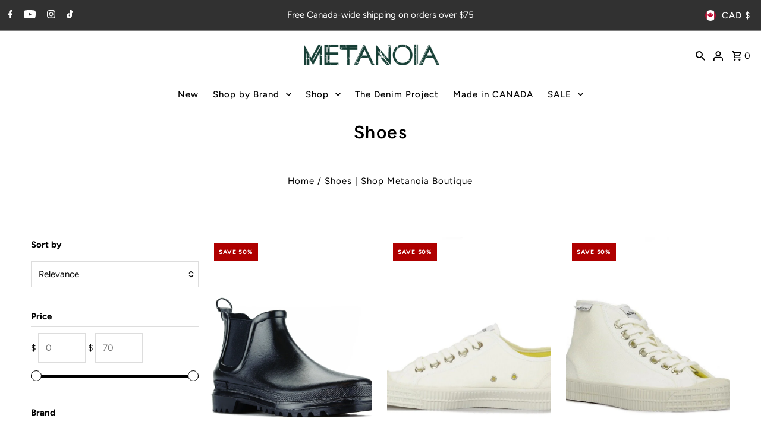

--- FILE ---
content_type: text/html; charset=utf-8
request_url: https://www.metanoiaboutique.ca/collections/shoes
body_size: 82869
content:
<!DOCTYPE html>
<html class="no-js" lang="en">
<head>
  <meta charset="utf-8" />
  <meta name="viewport" content="width=device-width,initial-scale=1,minimum-scale=1">

  <!-- Establish early connection to external domains -->
  <link rel="preconnect" href="https://cdn.shopify.com" crossorigin>
  <link rel="preconnect" href="https://fonts.shopify.com" crossorigin>
  <link rel="preconnect" href="https://monorail-edge.shopifysvc.com">
  <link rel="preconnect" href="//ajax.googleapis.com" crossorigin /><!-- Preload onDomain stylesheets and script libraries -->
  <link rel="preload" href="//www.metanoiaboutique.ca/cdn/shop/t/12/assets/stylesheet.css?v=118519484197240677491730836049" as="style">
  <link rel="preload" as="font" href="//www.metanoiaboutique.ca/cdn/fonts/figtree/figtree_n4.3c0838aba1701047e60be6a99a1b0a40ce9b8419.woff2" type="font/woff2" crossorigin>
  <link rel="preload" as="font" href="//www.metanoiaboutique.ca/cdn/fonts/figtree/figtree_n5.3b6b7df38aa5986536945796e1f947445832047c.woff2" type="font/woff2" crossorigin>
  <link rel="preload" as="font" href="//www.metanoiaboutique.ca/cdn/fonts/figtree/figtree_n6.9d1ea52bb49a0a86cfd1b0383d00f83d3fcc14de.woff2" type="font/woff2" crossorigin>
  <link rel="preload" href="//www.metanoiaboutique.ca/cdn/shop/t/12/assets/eventemitter3.min.js?v=27939738353326123541730831201" as="script"><link rel="preload" href="//www.metanoiaboutique.ca/cdn/shop/t/12/assets/vendor-video.js?v=112486824910932804751730831201" as="script"><link rel="preload" href="//www.metanoiaboutique.ca/cdn/shop/t/12/assets/theme.js?v=150013725729135688151730831201" as="script">

  
  <link rel="canonical" href="https://www.metanoiaboutique.ca/collections/shoes" /><title>Shoes | Shop Metanoia Boutique</title>
  <meta name="description" content="Find timeless canvas sneakers, made from 100% cotton. Novesta shoes are the perfect neutral shoe for every outfit and any occasion. Shop sneakers here." />

  
<meta property="og:image" content="http://www.metanoiaboutique.ca/cdn/shop/files/Metanoia_FinalLogo1_White1_b8b625c0-4894-44ee-a594-58f3c1882a3b.jpg?v=1588373066&width=1024">
  <meta property="og:image:secure_url" content="https://www.metanoiaboutique.ca/cdn/shop/files/Metanoia_FinalLogo1_White1_b8b625c0-4894-44ee-a594-58f3c1882a3b.jpg?v=1588373066&width=1024">
  <meta property="og:image:width" content="1553">
  <meta property="og:image:height" content="265">
<meta property="og:site_name" content="Metanoia Boutique">



  <meta name="twitter:card" content="summary">


  <meta name="twitter:site" content="@">




  

  <style data-shopify>
:root {
    --main-family: Figtree, sans-serif;
    --main-weight: 400;
    --main-style: normal;
    --nav-family: Figtree, sans-serif;
    --nav-weight: 500;
    --nav-style: normal;
    --heading-family: Figtree, sans-serif;
    --heading-weight: 600;
    --heading-style: normal;

    --announcement-size: 15px;
    --font-size: 15px;
    --h1-size: 30px;
    --h2-size: 24px;
    --h3-size: 20px;
    --h4-size: calc(var(--font-size) + 2px);
    --h5-size: calc(var(--font-size) + 1px);
    --nav-size: 15px;
    --border-weight: 3px;
    --top-bar-background: #313131;
    --top-bar-color: #ffffff;
    --top-bar-border: #7e7e7e;
    --social-links: #ffffff;
    --header-background: #ffffff;
    --cart-links: #000000;
    --header-float-color: #ffffff;
    --background: #ffffff;
    --heading-color: #000000;
    --hero-color: #ffffff;
    --text-color: #000000;
    --sale-color: #bc0000;
    --dotted-color: #dddddd;
    --button-color: #000000;
    --button-text: #ffffff;
    --button-hover: #000000;
    --button-text-hover: #ffffff;
    --secondary-button-color: #ddd;
    --secondary-button-text: #000;
    --navigation: #ffffff;
    --nav-color: #000000;
    --nav-hover-color: #ffffff;
    --nav-hover-link-color: #000000;
    --new-background: #222;
    --new-text: #ffffff;
    --sale-background: #af0000;
    --sale-text: #ffffff;
    --soldout-background: #222;
    --soldout-text: #ffffff;
    --footer-background: #ffffff;
    --footer-color: #000000;
    --footer-border: #e5e5e5;
    --error-msg-dark: #e81000;
    --error-msg-light: #ffeae8;
    --success-msg-dark: #007f5f;
    --success-msg-light: #e5fff8;
    --free-shipping-bg: #313131;
    --free-shipping-text: #fff;
    --error-color: #c60808;
    --error-color-light: #fdd0d0;
    --keyboard-focus-color: #cccccc;
    --keyboard-focus-border-style: dotted;
    --keyboard-focus-border-weight: 1;
    --icon-border-color: #e6e6e6;
    --thumbnail-slider-outline-color: #666666;
    --price-unit-price-color: #999999;
    --select-arrow-bg: url(//www.metanoiaboutique.ca/cdn/shop/t/12/assets/select-arrow.png?v=142264210776553101821730831201);
    --product-info-align: center;
    --color-filter-size: 18px;
    --color-body-text: var(--text-color);
    --color-body: var(--background);
    --color-bg: var(--background);
    --disabled-text: #808080;
    --section-padding: 45px;
    --button-border-radius: 0px;

    --star-active: rgb(0, 0, 0);
    --star-inactive: rgb(204, 204, 204);

    --section-background: #ffffff;
    --section-overlay-color: 0, 0, 0;
    --section-overlay-opacity: 0;
    --section-button-size: 15px;

    --age-text-color: #262b2c;
    --age-bg-color: #faf4e8;

    --text-color-reset: #000000;


  }
  @media (max-width: 740px) {
    :root {
      --font-size: calc(15px - (15px * 0.15));
      --nav-size: calc(15px - (15px * 0.15));
      --h1-size: calc(30px - (30px * 0.15));
      --h2-size: calc(24px - (24px * 0.15));
      --h3-size: calc(20px - (20px * 0.15));
    }
  }
</style>


  <link rel="stylesheet" href="//www.metanoiaboutique.ca/cdn/shop/t/12/assets/stylesheet.css?v=118519484197240677491730836049" type="text/css">

  <style>
  @font-face {
  font-family: Figtree;
  font-weight: 400;
  font-style: normal;
  font-display: swap;
  src: url("//www.metanoiaboutique.ca/cdn/fonts/figtree/figtree_n4.3c0838aba1701047e60be6a99a1b0a40ce9b8419.woff2") format("woff2"),
       url("//www.metanoiaboutique.ca/cdn/fonts/figtree/figtree_n4.c0575d1db21fc3821f17fd6617d3dee552312137.woff") format("woff");
}

  @font-face {
  font-family: Figtree;
  font-weight: 500;
  font-style: normal;
  font-display: swap;
  src: url("//www.metanoiaboutique.ca/cdn/fonts/figtree/figtree_n5.3b6b7df38aa5986536945796e1f947445832047c.woff2") format("woff2"),
       url("//www.metanoiaboutique.ca/cdn/fonts/figtree/figtree_n5.f26bf6dcae278b0ed902605f6605fa3338e81dab.woff") format("woff");
}

  @font-face {
  font-family: Figtree;
  font-weight: 600;
  font-style: normal;
  font-display: swap;
  src: url("//www.metanoiaboutique.ca/cdn/fonts/figtree/figtree_n6.9d1ea52bb49a0a86cfd1b0383d00f83d3fcc14de.woff2") format("woff2"),
       url("//www.metanoiaboutique.ca/cdn/fonts/figtree/figtree_n6.f0fcdea525a0e47b2ae4ab645832a8e8a96d31d3.woff") format("woff");
}

  @font-face {
  font-family: Figtree;
  font-weight: 700;
  font-style: normal;
  font-display: swap;
  src: url("//www.metanoiaboutique.ca/cdn/fonts/figtree/figtree_n7.2fd9bfe01586148e644724096c9d75e8c7a90e55.woff2") format("woff2"),
       url("//www.metanoiaboutique.ca/cdn/fonts/figtree/figtree_n7.ea05de92d862f9594794ab281c4c3a67501ef5fc.woff") format("woff");
}

  @font-face {
  font-family: Figtree;
  font-weight: 400;
  font-style: italic;
  font-display: swap;
  src: url("//www.metanoiaboutique.ca/cdn/fonts/figtree/figtree_i4.89f7a4275c064845c304a4cf8a4a586060656db2.woff2") format("woff2"),
       url("//www.metanoiaboutique.ca/cdn/fonts/figtree/figtree_i4.6f955aaaafc55a22ffc1f32ecf3756859a5ad3e2.woff") format("woff");
}

  @font-face {
  font-family: Figtree;
  font-weight: 700;
  font-style: italic;
  font-display: swap;
  src: url("//www.metanoiaboutique.ca/cdn/fonts/figtree/figtree_i7.06add7096a6f2ab742e09ec7e498115904eda1fe.woff2") format("woff2"),
       url("//www.metanoiaboutique.ca/cdn/fonts/figtree/figtree_i7.ee584b5fcaccdbb5518c0228158941f8df81b101.woff") format("woff");
}

  </style>

  <script>window.performance && window.performance.mark && window.performance.mark('shopify.content_for_header.start');</script><meta id="shopify-digital-wallet" name="shopify-digital-wallet" content="/28430598275/digital_wallets/dialog">
<meta name="shopify-checkout-api-token" content="ac3978a258a482a1a70bfd3e5f132c68">
<meta id="in-context-paypal-metadata" data-shop-id="28430598275" data-venmo-supported="false" data-environment="production" data-locale="en_US" data-paypal-v4="true" data-currency="CAD">
<link rel="alternate" type="application/atom+xml" title="Feed" href="/collections/shoes.atom" />
<link rel="alternate" type="application/json+oembed" href="https://www.metanoiaboutique.ca/collections/shoes.oembed">
<script async="async" src="/checkouts/internal/preloads.js?locale=en-CA"></script>
<link rel="preconnect" href="https://shop.app" crossorigin="anonymous">
<script async="async" src="https://shop.app/checkouts/internal/preloads.js?locale=en-CA&shop_id=28430598275" crossorigin="anonymous"></script>
<script id="apple-pay-shop-capabilities" type="application/json">{"shopId":28430598275,"countryCode":"CA","currencyCode":"CAD","merchantCapabilities":["supports3DS"],"merchantId":"gid:\/\/shopify\/Shop\/28430598275","merchantName":"Metanoia Boutique","requiredBillingContactFields":["postalAddress","email","phone"],"requiredShippingContactFields":["postalAddress","email","phone"],"shippingType":"shipping","supportedNetworks":["visa","masterCard","amex","discover","interac","jcb"],"total":{"type":"pending","label":"Metanoia Boutique","amount":"1.00"},"shopifyPaymentsEnabled":true,"supportsSubscriptions":true}</script>
<script id="shopify-features" type="application/json">{"accessToken":"ac3978a258a482a1a70bfd3e5f132c68","betas":["rich-media-storefront-analytics"],"domain":"www.metanoiaboutique.ca","predictiveSearch":true,"shopId":28430598275,"locale":"en"}</script>
<script>var Shopify = Shopify || {};
Shopify.shop = "metanoia-boutique-grand-bend.myshopify.com";
Shopify.locale = "en";
Shopify.currency = {"active":"CAD","rate":"1.0"};
Shopify.country = "CA";
Shopify.theme = {"name":"badge_back in stock_Updated copy of Fashionop...","id":144870047957,"schema_name":"Fashionopolism","schema_version":"9.5.0","theme_store_id":141,"role":"main"};
Shopify.theme.handle = "null";
Shopify.theme.style = {"id":null,"handle":null};
Shopify.cdnHost = "www.metanoiaboutique.ca/cdn";
Shopify.routes = Shopify.routes || {};
Shopify.routes.root = "/";</script>
<script type="module">!function(o){(o.Shopify=o.Shopify||{}).modules=!0}(window);</script>
<script>!function(o){function n(){var o=[];function n(){o.push(Array.prototype.slice.apply(arguments))}return n.q=o,n}var t=o.Shopify=o.Shopify||{};t.loadFeatures=n(),t.autoloadFeatures=n()}(window);</script>
<script>
  window.ShopifyPay = window.ShopifyPay || {};
  window.ShopifyPay.apiHost = "shop.app\/pay";
  window.ShopifyPay.redirectState = null;
</script>
<script id="shop-js-analytics" type="application/json">{"pageType":"collection"}</script>
<script defer="defer" async type="module" src="//www.metanoiaboutique.ca/cdn/shopifycloud/shop-js/modules/v2/client.init-shop-cart-sync_BT-GjEfc.en.esm.js"></script>
<script defer="defer" async type="module" src="//www.metanoiaboutique.ca/cdn/shopifycloud/shop-js/modules/v2/chunk.common_D58fp_Oc.esm.js"></script>
<script defer="defer" async type="module" src="//www.metanoiaboutique.ca/cdn/shopifycloud/shop-js/modules/v2/chunk.modal_xMitdFEc.esm.js"></script>
<script type="module">
  await import("//www.metanoiaboutique.ca/cdn/shopifycloud/shop-js/modules/v2/client.init-shop-cart-sync_BT-GjEfc.en.esm.js");
await import("//www.metanoiaboutique.ca/cdn/shopifycloud/shop-js/modules/v2/chunk.common_D58fp_Oc.esm.js");
await import("//www.metanoiaboutique.ca/cdn/shopifycloud/shop-js/modules/v2/chunk.modal_xMitdFEc.esm.js");

  window.Shopify.SignInWithShop?.initShopCartSync?.({"fedCMEnabled":true,"windoidEnabled":true});

</script>
<script>
  window.Shopify = window.Shopify || {};
  if (!window.Shopify.featureAssets) window.Shopify.featureAssets = {};
  window.Shopify.featureAssets['shop-js'] = {"shop-cart-sync":["modules/v2/client.shop-cart-sync_DZOKe7Ll.en.esm.js","modules/v2/chunk.common_D58fp_Oc.esm.js","modules/v2/chunk.modal_xMitdFEc.esm.js"],"init-fed-cm":["modules/v2/client.init-fed-cm_B6oLuCjv.en.esm.js","modules/v2/chunk.common_D58fp_Oc.esm.js","modules/v2/chunk.modal_xMitdFEc.esm.js"],"shop-cash-offers":["modules/v2/client.shop-cash-offers_D2sdYoxE.en.esm.js","modules/v2/chunk.common_D58fp_Oc.esm.js","modules/v2/chunk.modal_xMitdFEc.esm.js"],"shop-login-button":["modules/v2/client.shop-login-button_QeVjl5Y3.en.esm.js","modules/v2/chunk.common_D58fp_Oc.esm.js","modules/v2/chunk.modal_xMitdFEc.esm.js"],"pay-button":["modules/v2/client.pay-button_DXTOsIq6.en.esm.js","modules/v2/chunk.common_D58fp_Oc.esm.js","modules/v2/chunk.modal_xMitdFEc.esm.js"],"shop-button":["modules/v2/client.shop-button_DQZHx9pm.en.esm.js","modules/v2/chunk.common_D58fp_Oc.esm.js","modules/v2/chunk.modal_xMitdFEc.esm.js"],"avatar":["modules/v2/client.avatar_BTnouDA3.en.esm.js"],"init-windoid":["modules/v2/client.init-windoid_CR1B-cfM.en.esm.js","modules/v2/chunk.common_D58fp_Oc.esm.js","modules/v2/chunk.modal_xMitdFEc.esm.js"],"init-shop-for-new-customer-accounts":["modules/v2/client.init-shop-for-new-customer-accounts_C_vY_xzh.en.esm.js","modules/v2/client.shop-login-button_QeVjl5Y3.en.esm.js","modules/v2/chunk.common_D58fp_Oc.esm.js","modules/v2/chunk.modal_xMitdFEc.esm.js"],"init-shop-email-lookup-coordinator":["modules/v2/client.init-shop-email-lookup-coordinator_BI7n9ZSv.en.esm.js","modules/v2/chunk.common_D58fp_Oc.esm.js","modules/v2/chunk.modal_xMitdFEc.esm.js"],"init-shop-cart-sync":["modules/v2/client.init-shop-cart-sync_BT-GjEfc.en.esm.js","modules/v2/chunk.common_D58fp_Oc.esm.js","modules/v2/chunk.modal_xMitdFEc.esm.js"],"shop-toast-manager":["modules/v2/client.shop-toast-manager_DiYdP3xc.en.esm.js","modules/v2/chunk.common_D58fp_Oc.esm.js","modules/v2/chunk.modal_xMitdFEc.esm.js"],"init-customer-accounts":["modules/v2/client.init-customer-accounts_D9ZNqS-Q.en.esm.js","modules/v2/client.shop-login-button_QeVjl5Y3.en.esm.js","modules/v2/chunk.common_D58fp_Oc.esm.js","modules/v2/chunk.modal_xMitdFEc.esm.js"],"init-customer-accounts-sign-up":["modules/v2/client.init-customer-accounts-sign-up_iGw4briv.en.esm.js","modules/v2/client.shop-login-button_QeVjl5Y3.en.esm.js","modules/v2/chunk.common_D58fp_Oc.esm.js","modules/v2/chunk.modal_xMitdFEc.esm.js"],"shop-follow-button":["modules/v2/client.shop-follow-button_CqMgW2wH.en.esm.js","modules/v2/chunk.common_D58fp_Oc.esm.js","modules/v2/chunk.modal_xMitdFEc.esm.js"],"checkout-modal":["modules/v2/client.checkout-modal_xHeaAweL.en.esm.js","modules/v2/chunk.common_D58fp_Oc.esm.js","modules/v2/chunk.modal_xMitdFEc.esm.js"],"shop-login":["modules/v2/client.shop-login_D91U-Q7h.en.esm.js","modules/v2/chunk.common_D58fp_Oc.esm.js","modules/v2/chunk.modal_xMitdFEc.esm.js"],"lead-capture":["modules/v2/client.lead-capture_BJmE1dJe.en.esm.js","modules/v2/chunk.common_D58fp_Oc.esm.js","modules/v2/chunk.modal_xMitdFEc.esm.js"],"payment-terms":["modules/v2/client.payment-terms_Ci9AEqFq.en.esm.js","modules/v2/chunk.common_D58fp_Oc.esm.js","modules/v2/chunk.modal_xMitdFEc.esm.js"]};
</script>
<script>(function() {
  var isLoaded = false;
  function asyncLoad() {
    if (isLoaded) return;
    isLoaded = true;
    var urls = ["\/\/shopify.privy.com\/widget.js?shop=metanoia-boutique-grand-bend.myshopify.com","https:\/\/sizechart.apps.avada.io\/scripttag\/avada-size-chart.min.js?shop=metanoia-boutique-grand-bend.myshopify.com"];
    for (var i = 0; i < urls.length; i++) {
      var s = document.createElement('script');
      s.type = 'text/javascript';
      s.async = true;
      s.src = urls[i];
      var x = document.getElementsByTagName('script')[0];
      x.parentNode.insertBefore(s, x);
    }
  };
  if(window.attachEvent) {
    window.attachEvent('onload', asyncLoad);
  } else {
    window.addEventListener('load', asyncLoad, false);
  }
})();</script>
<script id="__st">var __st={"a":28430598275,"offset":-18000,"reqid":"d9de3c09-ac07-4f70-803b-18e7d35b444d-1769474002","pageurl":"www.metanoiaboutique.ca\/collections\/shoes","u":"1d8fa1fd1489","p":"collection","rtyp":"collection","rid":183699374211};</script>
<script>window.ShopifyPaypalV4VisibilityTracking = true;</script>
<script id="captcha-bootstrap">!function(){'use strict';const t='contact',e='account',n='new_comment',o=[[t,t],['blogs',n],['comments',n],[t,'customer']],c=[[e,'customer_login'],[e,'guest_login'],[e,'recover_customer_password'],[e,'create_customer']],r=t=>t.map((([t,e])=>`form[action*='/${t}']:not([data-nocaptcha='true']) input[name='form_type'][value='${e}']`)).join(','),a=t=>()=>t?[...document.querySelectorAll(t)].map((t=>t.form)):[];function s(){const t=[...o],e=r(t);return a(e)}const i='password',u='form_key',d=['recaptcha-v3-token','g-recaptcha-response','h-captcha-response',i],f=()=>{try{return window.sessionStorage}catch{return}},m='__shopify_v',_=t=>t.elements[u];function p(t,e,n=!1){try{const o=window.sessionStorage,c=JSON.parse(o.getItem(e)),{data:r}=function(t){const{data:e,action:n}=t;return t[m]||n?{data:e,action:n}:{data:t,action:n}}(c);for(const[e,n]of Object.entries(r))t.elements[e]&&(t.elements[e].value=n);n&&o.removeItem(e)}catch(o){console.error('form repopulation failed',{error:o})}}const l='form_type',E='cptcha';function T(t){t.dataset[E]=!0}const w=window,h=w.document,L='Shopify',v='ce_forms',y='captcha';let A=!1;((t,e)=>{const n=(g='f06e6c50-85a8-45c8-87d0-21a2b65856fe',I='https://cdn.shopify.com/shopifycloud/storefront-forms-hcaptcha/ce_storefront_forms_captcha_hcaptcha.v1.5.2.iife.js',D={infoText:'Protected by hCaptcha',privacyText:'Privacy',termsText:'Terms'},(t,e,n)=>{const o=w[L][v],c=o.bindForm;if(c)return c(t,g,e,D).then(n);var r;o.q.push([[t,g,e,D],n]),r=I,A||(h.body.append(Object.assign(h.createElement('script'),{id:'captcha-provider',async:!0,src:r})),A=!0)});var g,I,D;w[L]=w[L]||{},w[L][v]=w[L][v]||{},w[L][v].q=[],w[L][y]=w[L][y]||{},w[L][y].protect=function(t,e){n(t,void 0,e),T(t)},Object.freeze(w[L][y]),function(t,e,n,w,h,L){const[v,y,A,g]=function(t,e,n){const i=e?o:[],u=t?c:[],d=[...i,...u],f=r(d),m=r(i),_=r(d.filter((([t,e])=>n.includes(e))));return[a(f),a(m),a(_),s()]}(w,h,L),I=t=>{const e=t.target;return e instanceof HTMLFormElement?e:e&&e.form},D=t=>v().includes(t);t.addEventListener('submit',(t=>{const e=I(t);if(!e)return;const n=D(e)&&!e.dataset.hcaptchaBound&&!e.dataset.recaptchaBound,o=_(e),c=g().includes(e)&&(!o||!o.value);(n||c)&&t.preventDefault(),c&&!n&&(function(t){try{if(!f())return;!function(t){const e=f();if(!e)return;const n=_(t);if(!n)return;const o=n.value;o&&e.removeItem(o)}(t);const e=Array.from(Array(32),(()=>Math.random().toString(36)[2])).join('');!function(t,e){_(t)||t.append(Object.assign(document.createElement('input'),{type:'hidden',name:u})),t.elements[u].value=e}(t,e),function(t,e){const n=f();if(!n)return;const o=[...t.querySelectorAll(`input[type='${i}']`)].map((({name:t})=>t)),c=[...d,...o],r={};for(const[a,s]of new FormData(t).entries())c.includes(a)||(r[a]=s);n.setItem(e,JSON.stringify({[m]:1,action:t.action,data:r}))}(t,e)}catch(e){console.error('failed to persist form',e)}}(e),e.submit())}));const S=(t,e)=>{t&&!t.dataset[E]&&(n(t,e.some((e=>e===t))),T(t))};for(const o of['focusin','change'])t.addEventListener(o,(t=>{const e=I(t);D(e)&&S(e,y())}));const B=e.get('form_key'),M=e.get(l),P=B&&M;t.addEventListener('DOMContentLoaded',(()=>{const t=y();if(P)for(const e of t)e.elements[l].value===M&&p(e,B);[...new Set([...A(),...v().filter((t=>'true'===t.dataset.shopifyCaptcha))])].forEach((e=>S(e,t)))}))}(h,new URLSearchParams(w.location.search),n,t,e,['guest_login'])})(!0,!0)}();</script>
<script integrity="sha256-4kQ18oKyAcykRKYeNunJcIwy7WH5gtpwJnB7kiuLZ1E=" data-source-attribution="shopify.loadfeatures" defer="defer" src="//www.metanoiaboutique.ca/cdn/shopifycloud/storefront/assets/storefront/load_feature-a0a9edcb.js" crossorigin="anonymous"></script>
<script crossorigin="anonymous" defer="defer" src="//www.metanoiaboutique.ca/cdn/shopifycloud/storefront/assets/shopify_pay/storefront-65b4c6d7.js?v=20250812"></script>
<script data-source-attribution="shopify.dynamic_checkout.dynamic.init">var Shopify=Shopify||{};Shopify.PaymentButton=Shopify.PaymentButton||{isStorefrontPortableWallets:!0,init:function(){window.Shopify.PaymentButton.init=function(){};var t=document.createElement("script");t.src="https://www.metanoiaboutique.ca/cdn/shopifycloud/portable-wallets/latest/portable-wallets.en.js",t.type="module",document.head.appendChild(t)}};
</script>
<script data-source-attribution="shopify.dynamic_checkout.buyer_consent">
  function portableWalletsHideBuyerConsent(e){var t=document.getElementById("shopify-buyer-consent"),n=document.getElementById("shopify-subscription-policy-button");t&&n&&(t.classList.add("hidden"),t.setAttribute("aria-hidden","true"),n.removeEventListener("click",e))}function portableWalletsShowBuyerConsent(e){var t=document.getElementById("shopify-buyer-consent"),n=document.getElementById("shopify-subscription-policy-button");t&&n&&(t.classList.remove("hidden"),t.removeAttribute("aria-hidden"),n.addEventListener("click",e))}window.Shopify?.PaymentButton&&(window.Shopify.PaymentButton.hideBuyerConsent=portableWalletsHideBuyerConsent,window.Shopify.PaymentButton.showBuyerConsent=portableWalletsShowBuyerConsent);
</script>
<script data-source-attribution="shopify.dynamic_checkout.cart.bootstrap">document.addEventListener("DOMContentLoaded",(function(){function t(){return document.querySelector("shopify-accelerated-checkout-cart, shopify-accelerated-checkout")}if(t())Shopify.PaymentButton.init();else{new MutationObserver((function(e,n){t()&&(Shopify.PaymentButton.init(),n.disconnect())})).observe(document.body,{childList:!0,subtree:!0})}}));
</script>
<link id="shopify-accelerated-checkout-styles" rel="stylesheet" media="screen" href="https://www.metanoiaboutique.ca/cdn/shopifycloud/portable-wallets/latest/accelerated-checkout-backwards-compat.css" crossorigin="anonymous">
<style id="shopify-accelerated-checkout-cart">
        #shopify-buyer-consent {
  margin-top: 1em;
  display: inline-block;
  width: 100%;
}

#shopify-buyer-consent.hidden {
  display: none;
}

#shopify-subscription-policy-button {
  background: none;
  border: none;
  padding: 0;
  text-decoration: underline;
  font-size: inherit;
  cursor: pointer;
}

#shopify-subscription-policy-button::before {
  box-shadow: none;
}

      </style>

<script>window.performance && window.performance.mark && window.performance.mark('shopify.content_for_header.end');</script>

<!-- BEGIN app block: shopify://apps/klaviyo-email-marketing-sms/blocks/klaviyo-onsite-embed/2632fe16-c075-4321-a88b-50b567f42507 -->












  <script async src="https://static.klaviyo.com/onsite/js/Wxb28t/klaviyo.js?company_id=Wxb28t"></script>
  <script>!function(){if(!window.klaviyo){window._klOnsite=window._klOnsite||[];try{window.klaviyo=new Proxy({},{get:function(n,i){return"push"===i?function(){var n;(n=window._klOnsite).push.apply(n,arguments)}:function(){for(var n=arguments.length,o=new Array(n),w=0;w<n;w++)o[w]=arguments[w];var t="function"==typeof o[o.length-1]?o.pop():void 0,e=new Promise((function(n){window._klOnsite.push([i].concat(o,[function(i){t&&t(i),n(i)}]))}));return e}}})}catch(n){window.klaviyo=window.klaviyo||[],window.klaviyo.push=function(){var n;(n=window._klOnsite).push.apply(n,arguments)}}}}();</script>

  




  <script>
    window.klaviyoReviewsProductDesignMode = false
  </script>







<!-- END app block --><!-- BEGIN app block: shopify://apps/mp-size-chart-size-guide/blocks/app-embed/305100b1-3599-492a-a54d-54f196ff1f94 -->


  
  
  
  
  
  

  

  

  

  

  
    
    <!-- BEGIN app snippet: init-data --><script type="application/json" data-cfasync='false' class='mpSizeChart-script'>
  {
    "appData": {"appStatus":true,"isRemoveBranding":false,"campaigns":[{"id":"2RUKOmYuNOjDVkbgbPbq","collectionIds":[],"countries":[],"displayType":"MANUAL","productIds":[8963999400149],"priority":"0","showOnCollectionPage":false,"showOnAllCollectionsPages":"SHOW_ALL","countries_all":true,"showOnHomePage":false,"smartSelector":false,"name":"Adalie Dress","inline":{"product":{"position":""},"home":{"position":""},"collection":{"position":""}},"isPresetV2":true,"conditions":{"type":"ALL","conditions":[{"type":"TITLE","operation":"EQUALS","value":""}]},"editContentV2":true,"value":"none","showMobile":true,"shopDomain":"metanoia-boutique-grand-bend.myshopify.com","click":0,"shopId":"gUwHEYEr5KmMgyXROaDC","createdAt":"2025-05-09T16:57:49.359Z","status":true},{"id":"HQ1419FhQOZ2RN8ITaEc","collectionIds":[],"countries":[],"status":true,"priority":"0","showOnCollectionPage":false,"showOnAllCollectionsPages":"SHOW_ALL","countries_all":true,"showOnHomePage":false,"smartSelector":false,"inline":{"product":{"position":""},"home":{"position":""},"collection":{"position":""}},"isPresetV2":true,"conditions":{"type":"ALL","conditions":[{"type":"TITLE","operation":"EQUALS","value":""}]},"editContentV2":true,"value":"none","showMobile":true,"shopDomain":"metanoia-boutique-grand-bend.myshopify.com","click":0,"shopId":"gUwHEYEr5KmMgyXROaDC","createdAt":"2025-05-09T16:56:43.508Z","displayType":"MANUAL","productIds":[8963999924437],"name":"Rama Cami"},{"id":"e2d6IH0Zpmr09vI26M9O","collectionIds":[],"countries":[],"status":true,"displayType":"MANUAL","productIds":[8903741636821],"priority":"0","showOnCollectionPage":false,"showOnAllCollectionsPages":"SHOW_ALL","countries_all":true,"showOnHomePage":false,"smartSelector":false,"name":"Earthworks Wide Leg Pant","position":"","inlinePosition":"after","homePagePosition":"","homePageInlinePosition":"after","collectionPagePosition":"","collectionPageInlinePosition":"after","isPresetV2":true,"conditions":{"type":"ALL","conditions":[{"type":"TITLE","operation":"EQUALS","value":""}]},"editContentV2":true,"value":"none","shopDomain":"metanoia-boutique-grand-bend.myshopify.com","shopId":"gUwHEYEr5KmMgyXROaDC","createdAt":"2025-03-01T16:37:52.912Z","click":1},{"id":"JQv47bqTanrqXOjjH3es","collectionIds":[],"countries":[],"status":true,"displayType":"MANUAL","productIds":[8903757496533],"showOnCollectionPage":false,"showOnAllCollectionsPages":"SHOW_ALL","countries_all":true,"showOnHomePage":false,"smartSelector":false,"name":"Rosemarie Sleeveless Dress","position":"","inlinePosition":"after","homePagePosition":"","homePageInlinePosition":"after","collectionPagePosition":"","collectionPageInlinePosition":"after","isPresetV2":true,"conditions":{"type":"ALL","conditions":[{"type":"TITLE","operation":"EQUALS","value":""}]},"editContentV2":true,"value":"none","shopDomain":"metanoia-boutique-grand-bend.myshopify.com","click":0,"shopId":"gUwHEYEr5KmMgyXROaDC","createdAt":"2025-02-28T19:30:46.624Z","priority":0},{"id":"8kgzIOQlMJkJegHSlPKp","collectionIds":[],"countries":[],"status":true,"displayType":"MANUAL","productIds":[8903704051925],"showOnCollectionPage":false,"showOnAllCollectionsPages":"SHOW_ALL","countries_all":true,"showOnHomePage":false,"smartSelector":false,"name":"Taj Hemp Pull On Short","position":"","inlinePosition":"after","homePagePosition":"","homePageInlinePosition":"after","collectionPagePosition":"","collectionPageInlinePosition":"after","isPresetV2":true,"conditions":{"type":"ALL","conditions":[{"type":"TITLE","operation":"EQUALS","value":""}]},"editContentV2":true,"value":"none","shopDomain":"metanoia-boutique-grand-bend.myshopify.com","click":0,"shopId":"gUwHEYEr5KmMgyXROaDC","createdAt":"2025-02-28T19:21:41.872Z","priority":0},{"id":"P08kIEtk95ekhKd3zOnm","collectionIds":[],"countries":[],"status":true,"displayType":"MANUAL","productIds":[8903812677845],"showOnCollectionPage":false,"showOnAllCollectionsPages":"SHOW_ALL","countries_all":true,"showOnHomePage":false,"smartSelector":false,"name":"Tempo Polo Short Sleeve","position":"","inlinePosition":"after","homePagePosition":"","homePageInlinePosition":"after","collectionPagePosition":"","collectionPageInlinePosition":"after","isPresetV2":true,"conditions":{"type":"ALL","conditions":[{"type":"TITLE","operation":"EQUALS","value":""}]},"editContentV2":true,"value":"none","shopDomain":"metanoia-boutique-grand-bend.myshopify.com","shopId":"gUwHEYEr5KmMgyXROaDC","createdAt":"2025-02-28T19:14:46.275Z","priority":0,"click":3},{"id":"ehyTyO8zlFtu3ESwOX9P","collectionIds":[],"countries":[],"status":true,"displayType":"MANUAL","productIds":[8903802683605],"showOnCollectionPage":false,"showOnAllCollectionsPages":"SHOW_ALL","countries_all":true,"showOnHomePage":false,"smartSelector":false,"name":"Salton Short Sleeve","position":"","inlinePosition":"after","homePagePosition":"","homePageInlinePosition":"after","collectionPagePosition":"","collectionPageInlinePosition":"after","isPresetV2":true,"conditions":{"type":"ALL","conditions":[{"type":"TITLE","operation":"EQUALS","value":""}]},"editContentV2":true,"value":"none","shopDomain":"metanoia-boutique-grand-bend.myshopify.com","click":0,"shopId":"gUwHEYEr5KmMgyXROaDC","createdAt":"2025-02-28T19:09:06.363Z","priority":0},{"id":"3uLeCpRSZKj3NOtog4m7","collectionIds":[],"countries":[],"status":true,"displayType":"MANUAL","productIds":[8903690256597],"showOnCollectionPage":false,"showOnAllCollectionsPages":"SHOW_ALL","countries_all":true,"showOnHomePage":false,"smartSelector":false,"name":"Earthworks Camp Short","position":"","inlinePosition":"after","homePagePosition":"","homePageInlinePosition":"after","collectionPagePosition":"","collectionPageInlinePosition":"after","isPresetV2":true,"conditions":{"type":"ALL","conditions":[{"type":"TITLE","operation":"EQUALS","value":""}]},"editContentV2":true,"value":"none","shopDomain":"metanoia-boutique-grand-bend.myshopify.com","click":0,"shopId":"gUwHEYEr5KmMgyXROaDC","createdAt":"2025-02-28T19:05:46.772Z","priority":0},{"id":"jW2pDgp44WMHsqgSkw4u","collectionIds":[],"countries":[],"status":true,"displayType":"MANUAL","productIds":[8903720304853],"showOnCollectionPage":false,"showOnAllCollectionsPages":"SHOW_ALL","countries_all":true,"showOnHomePage":false,"smartSelector":false,"name":"Taj Hemp Wide Leg Pant","position":"","inlinePosition":"after","homePagePosition":"","homePageInlinePosition":"after","collectionPagePosition":"","collectionPageInlinePosition":"after","isPresetV2":true,"conditions":{"type":"ALL","conditions":[{"type":"TITLE","operation":"EQUALS","value":""}]},"editContentV2":true,"value":"none","shopDomain":"metanoia-boutique-grand-bend.myshopify.com","shopId":"gUwHEYEr5KmMgyXROaDC","createdAt":"2025-02-28T18:59:28.870Z","priority":0,"click":2},{"id":"BSbYWbZy8FKiFOcig9io","collectionIds":[],"countries":[],"status":true,"displayType":"MANUAL","productIds":[8903645429973],"showOnCollectionPage":false,"showOnAllCollectionsPages":"SHOW_ALL","countries_all":true,"showOnHomePage":false,"smartSelector":false,"name":"Anza Cinch Tank","position":"","inlinePosition":"after","homePagePosition":"","homePageInlinePosition":"after","collectionPagePosition":"","collectionPageInlinePosition":"after","isPresetV2":true,"conditions":{"type":"ALL","conditions":[{"type":"TITLE","operation":"EQUALS","value":""}]},"editContentV2":true,"value":"none","shopDomain":"metanoia-boutique-grand-bend.myshopify.com","click":0,"shopId":"gUwHEYEr5KmMgyXROaDC","createdAt":"2025-02-28T18:50:48.476Z","priority":0},{"id":"jkMMeAxTOLpq3F5YX5Kd","collectionIds":[],"countries":[],"status":true,"displayType":"MANUAL","productIds":[8903536083157,8903561543893],"showOnCollectionPage":false,"showOnAllCollectionsPages":"SHOW_ALL","countries_all":true,"showOnHomePage":false,"smartSelector":false,"name":"Bianca Crew Cardigan","position":"","inlinePosition":"after","homePagePosition":"","homePageInlinePosition":"after","collectionPagePosition":"","collectionPageInlinePosition":"after","isPresetV2":true,"conditions":{"type":"ALL","conditions":[{"type":"TITLE","operation":"EQUALS","value":""}]},"editContentV2":true,"value":"none","shopDomain":"metanoia-boutique-grand-bend.myshopify.com","click":0,"shopId":"gUwHEYEr5KmMgyXROaDC","createdAt":"2025-02-28T18:43:46.674Z","priority":0},{"id":"Njs5f6LielxL6JFQ0Nlr","collectionIds":[],"countries":[],"status":true,"displayType":"MANUAL","productIds":[8903616823509,8903627243733],"showOnCollectionPage":false,"showOnAllCollectionsPages":"SHOW_ALL","countries_all":true,"showOnHomePage":false,"smartSelector":false,"name":"Bianca Crew Tank","position":"","inlinePosition":"after","homePagePosition":"","homePageInlinePosition":"after","collectionPagePosition":"","collectionPageInlinePosition":"after","isPresetV2":true,"conditions":{"type":"ALL","conditions":[{"type":"TITLE","operation":"EQUALS","value":""}]},"editContentV2":true,"value":"none","shopDomain":"metanoia-boutique-grand-bend.myshopify.com","click":0,"shopId":"gUwHEYEr5KmMgyXROaDC","createdAt":"2025-02-28T18:37:09.576Z","priority":0},{"id":"LYbLccKG7j0Ve2s4lkSX","collectionIds":[],"countries":[],"status":true,"displayType":"MANUAL","productIds":[8877761659093],"showOnCollectionPage":false,"showOnAllCollectionsPages":"SHOW_ALL","countries_all":true,"showOnHomePage":false,"smartSelector":false,"name":"Frankaa Maarlen Stripe Sweater","position":"","inlinePosition":"after","homePagePosition":"","homePageInlinePosition":"after","collectionPagePosition":"","collectionPageInlinePosition":"after","isPresetV2":true,"conditions":{"type":"ALL","conditions":[{"type":"TITLE","operation":"EQUALS","value":""}]},"editContentV2":true,"value":"none","shopDomain":"metanoia-boutique-grand-bend.myshopify.com","click":0,"shopId":"gUwHEYEr5KmMgyXROaDC","createdAt":"2025-02-18T15:05:42.430Z","priority":0},{"id":"JM1GWVchjylVMPfXKExH","collectionIds":[],"countries":[],"status":true,"displayType":"MANUAL","productIds":[8877762642133],"showOnCollectionPage":false,"showOnAllCollectionsPages":"SHOW_ALL","countries_all":true,"showOnHomePage":false,"smartSelector":false,"name":"Kaadwi Pants","position":"","inlinePosition":"after","homePagePosition":"","homePageInlinePosition":"after","collectionPagePosition":"","collectionPageInlinePosition":"after","isPresetV2":true,"conditions":{"type":"ALL","conditions":[{"type":"TITLE","operation":"EQUALS","value":""}]},"editContentV2":true,"value":"none","shopDomain":"metanoia-boutique-grand-bend.myshopify.com","click":0,"shopId":"gUwHEYEr5KmMgyXROaDC","createdAt":"2025-02-18T15:01:41.606Z","priority":0},{"id":"Ut0zGYA4oCCdVUQb8I51","collectionIds":[],"countries":[],"status":true,"displayType":"MANUAL","productIds":[8895886622933],"showOnCollectionPage":false,"showOnAllCollectionsPages":"SHOW_ALL","countries_all":true,"showOnHomePage":false,"smartSelector":false,"name":"Amber Sweater","position":"","inlinePosition":"after","homePagePosition":"","homePageInlinePosition":"after","collectionPagePosition":"","collectionPageInlinePosition":"after","isPresetV2":true,"conditions":{"type":"ALL","conditions":[{"type":"TITLE","operation":"EQUALS","value":""}]},"editContentV2":true,"value":"none","shopDomain":"metanoia-boutique-grand-bend.myshopify.com","shopId":"gUwHEYEr5KmMgyXROaDC","click":1,"createdAt":"2025-02-17T22:48:40.379Z","priority":0},{"id":"BOn3PG7uGT2CuNN7FFKm","collectionIds":[],"countries":[],"showOnCollectionPage":false,"showOnAllCollectionsPages":"SHOW_ALL","countries_all":true,"showOnHomePage":false,"smartSelector":false,"position":"","inlinePosition":"after","homePagePosition":"","homePageInlinePosition":"after","collectionPagePosition":"","collectionPageInlinePosition":"after","isPresetV2":true,"conditions":{"type":"ALL","conditions":[{"type":"TITLE","operation":"EQUALS","value":""}]},"editContentV2":true,"value":"none","shopDomain":"metanoia-boutique-grand-bend.myshopify.com","shopId":"gUwHEYEr5KmMgyXROaDC","createdAt":"2025-02-17T22:43:09.694Z","displayType":"MANUAL","productIds":[8895886885077],"name":"Amber Shorts","status":true,"click":1,"priority":0},{"id":"w2hp4yw3ZPu9PwvC24WP","collectionIds":[],"countries":[],"status":true,"showOnCollectionPage":false,"showOnAllCollectionsPages":"SHOW_ALL","countries_all":true,"showOnHomePage":false,"smartSelector":false,"position":"","inlinePosition":"after","homePagePosition":"","homePageInlinePosition":"after","collectionPagePosition":"","collectionPageInlinePosition":"after","isPresetV2":true,"conditions":{"type":"ALL","conditions":[{"type":"TITLE","operation":"EQUALS","value":""}]},"editContentV2":true,"value":"none","shopDomain":"metanoia-boutique-grand-bend.myshopify.com","shopId":"gUwHEYEr5KmMgyXROaDC","createdAt":"2024-11-25T22:33:45.292Z","displayType":"MANUAL","productIds":[8813500596437],"name":"Libby Sherpa Jacket","priority":0,"click":2},{"id":"cGH8P0t16WxPoLurnd0x","status":true,"displayType":"MANUAL","productIds":[8963998449877],"collectionIds":[],"priority":"0","showOnCollectionPage":false,"showOnAllCollectionsPages":"SHOW_ALL","countries":[],"countries_all":true,"showOnHomePage":false,"smartSelector":false,"name":"Canpa Pants","inline":{"product":{"position":""},"home":{"position":""},"collection":{"position":""}},"isPresetV2":true,"conditions":{"type":"ALL","conditions":[{"type":"TITLE","operation":"EQUALS","value":""}]},"editContentV2":true,"value":"none","showMobile":true,"shopDomain":"metanoia-boutique-grand-bend.myshopify.com","click":0,"shopId":"gUwHEYEr5KmMgyXROaDC","createdAt":"2025-05-09T17:14:20.311Z"},{"id":"oka2PtC7yaThMfmhfwaV","collectionIds":[],"countries":[],"status":true,"displayType":"MANUAL","productIds":[8963998777557],"priority":"0","showOnCollectionPage":false,"showOnAllCollectionsPages":"SHOW_ALL","countries_all":true,"showOnHomePage":false,"smartSelector":false,"name":"Gwen Dress","inline":{"product":{"position":""},"home":{"position":""},"collection":{"position":""}},"isPresetV2":true,"conditions":{"type":"ALL","conditions":[{"type":"TITLE","operation":"EQUALS","value":""}]},"editContentV2":true,"value":"none","showMobile":true,"shopDomain":"metanoia-boutique-grand-bend.myshopify.com","click":0,"shopId":"gUwHEYEr5KmMgyXROaDC","createdAt":"2025-05-09T17:04:46.575Z"},{"id":"fTlD4mcmbJsbgiLvDt7h","status":true,"displayType":"MANUAL","productIds":[8963997827285],"collectionIds":[],"priority":"0","showOnCollectionPage":false,"showOnAllCollectionsPages":"SHOW_ALL","countries":[],"countries_all":true,"showOnHomePage":false,"smartSelector":false,"name":"Wynn Vest","inline":{"product":{"position":""},"home":{"position":""},"collection":{"position":""}},"isPresetV2":true,"conditions":{"type":"ALL","conditions":[{"type":"TITLE","operation":"EQUALS","value":""}]},"editContentV2":true,"value":"none","showMobile":true,"shopDomain":"metanoia-boutique-grand-bend.myshopify.com","click":0,"shopId":"gUwHEYEr5KmMgyXROaDC","createdAt":"2025-05-09T16:31:31.558Z"},{"id":"EhKHp2ujc8gX1e22GK0Q","collectionIds":[],"countries":[],"status":true,"displayType":"MANUAL","productIds":[8959760892117],"priority":"0","showOnCollectionPage":false,"showOnAllCollectionsPages":"SHOW_ALL","countries_all":true,"showOnHomePage":false,"smartSelector":false,"name":"Radella Dress","inline":{"product":{"position":""},"home":{"position":""},"collection":{"position":""}},"isPresetV2":true,"conditions":{"type":"ALL","conditions":[{"type":"TITLE","operation":"EQUALS","value":""}]},"editContentV2":true,"value":"none","showMobile":true,"shopDomain":"metanoia-boutique-grand-bend.myshopify.com","shopId":"gUwHEYEr5KmMgyXROaDC","createdAt":"2025-05-01T15:41:00.864Z","click":1},{"id":"DNwOASUxSQSkhbvRWryX","collectionIds":[],"countries":[],"status":true,"displayType":"MANUAL","productIds":[8959766823125],"priority":"0","showOnCollectionPage":false,"showOnAllCollectionsPages":"SHOW_ALL","countries_all":true,"showOnHomePage":false,"smartSelector":false,"name":"Leja Denim Skirt","inline":{"product":{"position":""},"home":{"position":""},"collection":{"position":""}},"isPresetV2":true,"conditions":{"type":"ALL","conditions":[{"type":"TITLE","operation":"EQUALS","value":""}]},"editContentV2":true,"value":"none","showMobile":true,"shopDomain":"metanoia-boutique-grand-bend.myshopify.com","click":0,"shopId":"gUwHEYEr5KmMgyXROaDC","createdAt":"2025-05-01T15:34:49.685Z"},{"id":"w2BsG7nfsNEwB75sTD3S","collectionIds":[],"countries":[],"status":true,"displayType":"MANUAL","productIds":[8953144606933],"priority":"0","showOnCollectionPage":false,"showOnAllCollectionsPages":"SHOW_ALL","countries_all":true,"showOnHomePage":false,"smartSelector":false,"name":"Eniolas Pant","inline":{"product":{"position":""},"home":{"position":""},"collection":{"position":""}},"isPresetV2":true,"conditions":{"type":"ALL","conditions":[{"type":"TITLE","operation":"EQUALS","value":""}]},"editContentV2":true,"value":"none","showMobile":true,"shopDomain":"metanoia-boutique-grand-bend.myshopify.com","click":0,"shopId":"gUwHEYEr5KmMgyXROaDC","createdAt":"2025-05-01T15:28:15.693Z"},{"id":"fnLFondiuWViSFepHU7M","collectionIds":[],"countries":[],"status":true,"displayType":"MANUAL","productIds":[8953125830869],"priority":"0","showOnCollectionPage":false,"showOnAllCollectionsPages":"SHOW_ALL","countries_all":true,"showOnHomePage":false,"smartSelector":false,"name":"Rosalyn Blouse","inline":{"product":{"position":""},"home":{"position":""},"collection":{"position":""}},"isPresetV2":true,"conditions":{"type":"ALL","conditions":[{"type":"TITLE","operation":"EQUALS","value":""}]},"editContentV2":true,"value":"none","showMobile":true,"shopDomain":"metanoia-boutique-grand-bend.myshopify.com","click":0,"shopId":"gUwHEYEr5KmMgyXROaDC","createdAt":"2025-05-01T15:21:11.083Z"},{"id":"46suUiGdaqWbQl2RQ4pR","collectionIds":[],"countries":[],"status":true,"displayType":"MANUAL","productIds":[8953150669013],"priority":"0","showOnCollectionPage":false,"showOnAllCollectionsPages":"SHOW_ALL","countries_all":true,"showOnHomePage":false,"smartSelector":false,"name":"Rosabelle Skirt","inline":{"product":{"position":""},"home":{"position":""},"collection":{"position":""}},"isPresetV2":true,"conditions":{"type":"ALL","conditions":[{"type":"TITLE","operation":"EQUALS","value":""}]},"editContentV2":true,"value":"none","showMobile":true,"shopDomain":"metanoia-boutique-grand-bend.myshopify.com","click":0,"shopId":"gUwHEYEr5KmMgyXROaDC","createdAt":"2025-05-01T15:15:21.811Z"},{"id":"2NdY9H3GjVB5uOkQda5i","collectionIds":[],"countries":[],"status":true,"displayType":"MANUAL","productIds":[8953164464341],"priority":"0","showOnCollectionPage":false,"showOnAllCollectionsPages":"SHOW_ALL","countries_all":true,"showOnHomePage":false,"smartSelector":false,"name":"Reba Sleeveless T-Shirt","inline":{"product":{"position":""},"home":{"position":""},"collection":{"position":""}},"isPresetV2":true,"conditions":{"type":"ALL","conditions":[{"type":"TITLE","operation":"EQUALS","value":""}]},"editContentV2":true,"value":"none","showMobile":true,"shopDomain":"metanoia-boutique-grand-bend.myshopify.com","click":0,"shopId":"gUwHEYEr5KmMgyXROaDC","createdAt":"2025-05-01T15:09:16.138Z"},{"id":"peYt02PV6qBTul7Jadhz","collectionIds":[],"countries":[],"status":true,"displayType":"MANUAL","productIds":[8953133891797],"priority":"0","showOnCollectionPage":false,"showOnAllCollectionsPages":"SHOW_ALL","countries_all":true,"showOnHomePage":false,"smartSelector":false,"name":"Jelona Tank Top","inline":{"product":{"position":""},"home":{"position":""},"collection":{"position":""}},"isPresetV2":true,"conditions":{"type":"ALL","conditions":[{"type":"TITLE","operation":"EQUALS","value":""}]},"editContentV2":true,"value":"none","showMobile":true,"shopDomain":"metanoia-boutique-grand-bend.myshopify.com","click":0,"shopId":"gUwHEYEr5KmMgyXROaDC","createdAt":"2025-05-01T15:04:26.009Z"},{"id":"BD3MVfNgClfPcWTICTXX","collectionIds":[],"countries":[],"status":true,"displayType":"MANUAL","productIds":[8939701993685],"priority":"0","showOnCollectionPage":false,"showOnAllCollectionsPages":"SHOW_ALL","countries_all":true,"showOnHomePage":false,"smartSelector":false,"name":"Madeline Dress","inline":{"product":{"position":""},"home":{"position":""},"collection":{"position":""}},"isPresetV2":true,"conditions":{"type":"ALL","conditions":[{"type":"TITLE","operation":"EQUALS","value":""}]},"editContentV2":true,"value":"none","showMobile":true,"shopDomain":"metanoia-boutique-grand-bend.myshopify.com","click":0,"shopId":"gUwHEYEr5KmMgyXROaDC","createdAt":"2025-05-01T15:00:36.395Z"},{"id":"VvC9K4vtiiHqiwdG6ATn","collectionIds":[],"countries":[],"status":true,"displayType":"MANUAL","productIds":[8953111412949],"priority":"0","showOnCollectionPage":false,"showOnAllCollectionsPages":"SHOW_ALL","countries_all":true,"showOnHomePage":false,"smartSelector":false,"name":"Leanne Blouse","inline":{"product":{"position":""},"home":{"position":""},"collection":{"position":""}},"isPresetV2":true,"conditions":{"type":"ALL","conditions":[{"type":"TITLE","operation":"EQUALS","value":""}]},"editContentV2":true,"value":"none","showMobile":true,"shopDomain":"metanoia-boutique-grand-bend.myshopify.com","click":0,"shopId":"gUwHEYEr5KmMgyXROaDC","createdAt":"2025-05-01T14:25:10.084Z"},{"id":"FIDL8MESoskapL5nJ8pC","collectionIds":[],"countries":[],"status":true,"displayType":"MANUAL","productIds":[8953168691413],"priority":"0","showOnCollectionPage":false,"showOnAllCollectionsPages":"SHOW_ALL","countries_all":true,"showOnHomePage":false,"smartSelector":false,"name":"Rebecca Knit Tank","inline":{"product":{"position":""},"home":{"position":""},"collection":{"position":""}},"isPresetV2":true,"conditions":{"type":"ALL","conditions":[{"type":"TITLE","operation":"EQUALS","value":""}]},"editContentV2":true,"value":"none","showMobile":true,"shopDomain":"metanoia-boutique-grand-bend.myshopify.com","click":0,"shopId":"gUwHEYEr5KmMgyXROaDC","createdAt":"2025-05-01T14:18:19.785Z"},{"id":"mBCYhnvxX8DEX6hPhGht","collectionIds":[],"countries":[],"status":true,"displayType":"MANUAL","productIds":[8921758204117],"priority":"0","showOnCollectionPage":false,"showOnAllCollectionsPages":"SHOW_ALL","countries_all":true,"showOnHomePage":false,"smartSelector":false,"name":"Lotta Crew Sweater","inline":{"product":{"position":""},"home":{"position":""},"collection":{"position":""}},"isPresetV2":true,"conditions":{"type":"ALL","conditions":[{"type":"TITLE","operation":"EQUALS","value":""}]},"editContentV2":true,"value":"none","showMobile":true,"shopDomain":"metanoia-boutique-grand-bend.myshopify.com","click":0,"shopId":"gUwHEYEr5KmMgyXROaDC","createdAt":"2025-04-05T18:40:01.905Z"},{"id":"dX7eWlsxt3ItUuBROkBY","collectionIds":[],"countries":[],"status":true,"displayType":"MANUAL","productIds":[8921753845973],"priority":"0","showOnCollectionPage":false,"showOnAllCollectionsPages":"SHOW_ALL","countries_all":true,"showOnHomePage":false,"smartSelector":false,"name":"Marlene Blouse","inline":{"product":{"position":""},"home":{"position":""},"collection":{"position":""}},"isPresetV2":true,"conditions":{"type":"ALL","conditions":[{"type":"TITLE","operation":"EQUALS","value":""}]},"editContentV2":true,"value":"none","showMobile":true,"shopDomain":"metanoia-boutique-grand-bend.myshopify.com","click":0,"shopId":"gUwHEYEr5KmMgyXROaDC","createdAt":"2025-04-05T18:36:43.484Z"},{"id":"S6tFZ6FyxnglfpgUsiwO","collectionIds":[],"countries":[],"status":true,"displayType":"MANUAL","productIds":[8921742803157],"priority":"0","showOnCollectionPage":false,"showOnAllCollectionsPages":"SHOW_ALL","countries_all":true,"showOnHomePage":false,"smartSelector":false,"name":"Esther Pants","inline":{"product":{"position":""},"home":{"position":""},"collection":{"position":""}},"isPresetV2":true,"conditions":{"type":"ALL","conditions":[{"type":"TITLE","operation":"EQUALS","value":""}]},"editContentV2":true,"value":"none","showMobile":true,"shopDomain":"metanoia-boutique-grand-bend.myshopify.com","click":0,"shopId":"gUwHEYEr5KmMgyXROaDC","createdAt":"2025-04-05T18:31:58.555Z"},{"id":"EMpACvsC6BgRbMHJurTG","collectionIds":[],"countries":[],"status":true,"displayType":"MANUAL","productIds":[8921788514517],"priority":"0","showOnCollectionPage":false,"showOnAllCollectionsPages":"SHOW_ALL","countries_all":true,"showOnHomePage":false,"smartSelector":false,"name":"Ronyiaas Sweater","position":"","inlinePosition":"after","homePagePosition":"","homePageInlinePosition":"after","collectionPagePosition":"","collectionPageInlinePosition":"after","isPresetV2":true,"conditions":{"type":"ALL","conditions":[{"type":"TITLE","operation":"EQUALS","value":""}]},"editContentV2":true,"value":"none","shopDomain":"metanoia-boutique-grand-bend.myshopify.com","click":0,"shopId":"gUwHEYEr5KmMgyXROaDC","createdAt":"2025-03-22T16:32:39.603Z"},{"id":"6iHUH6mgCZJjnmDHKgrK","collectionIds":[],"countries":[],"status":true,"displayType":"MANUAL","productIds":[8921867387093],"priority":"0","showOnCollectionPage":false,"showOnAllCollectionsPages":"SHOW_ALL","countries_all":true,"showOnHomePage":false,"smartSelector":false,"name":"Merinaa Sweater","position":"","inlinePosition":"after","homePagePosition":"","homePageInlinePosition":"after","collectionPagePosition":"","collectionPageInlinePosition":"after","isPresetV2":true,"conditions":{"type":"ALL","conditions":[{"type":"TITLE","operation":"EQUALS","value":""}]},"editContentV2":true,"value":"none","shopDomain":"metanoia-boutique-grand-bend.myshopify.com","shopId":"gUwHEYEr5KmMgyXROaDC","createdAt":"2025-03-22T16:27:47.799Z","click":1},{"id":"gXuq4a5qIFNpBphmWMcb","collectionIds":[],"countries":[],"status":true,"displayType":"MANUAL","productIds":[8921780453589],"priority":"0","showOnCollectionPage":false,"showOnAllCollectionsPages":"SHOW_ALL","countries_all":true,"showOnHomePage":false,"smartSelector":false,"name":"Larisaana Blouse","position":"","inlinePosition":"after","homePagePosition":"","homePageInlinePosition":"after","collectionPagePosition":"","collectionPageInlinePosition":"after","isPresetV2":true,"conditions":{"type":"ALL","conditions":[{"type":"TITLE","operation":"EQUALS","value":""}]},"editContentV2":true,"value":"none","shopDomain":"metanoia-boutique-grand-bend.myshopify.com","click":0,"shopId":"gUwHEYEr5KmMgyXROaDC","createdAt":"2025-03-22T16:23:28.071Z"},{"id":"InHWGA4lV0hcKhrzQkYR","collectionIds":[],"countries":[],"status":true,"displayType":"MANUAL","productIds":[8923346338005],"priority":"0","showOnCollectionPage":false,"showOnAllCollectionsPages":"SHOW_ALL","countries_all":true,"showOnHomePage":false,"smartSelector":false,"name":"Fletch Short Sleeve Button Up","position":"","inlinePosition":"after","homePagePosition":"","homePageInlinePosition":"after","collectionPagePosition":"","collectionPageInlinePosition":"after","isPresetV2":true,"conditions":{"type":"ALL","conditions":[{"type":"TITLE","operation":"EQUALS","value":""}]},"editContentV2":true,"value":"none","shopDomain":"metanoia-boutique-grand-bend.myshopify.com","click":0,"shopId":"gUwHEYEr5KmMgyXROaDC","createdAt":"2025-03-22T16:01:35.759Z"},{"id":"OeTseJnfONcfWFTG3ZB4","collectionIds":[],"countries":[],"status":true,"displayType":"MANUAL","productIds":[8666061308117],"priority":"0","showOnCollectionPage":false,"showOnAllCollectionsPages":"SHOW_ALL","countries_all":true,"showOnHomePage":false,"smartSelector":false,"name":"Twill Shorts - Men's","position":"","inlinePosition":"after","homePagePosition":"","homePageInlinePosition":"after","collectionPagePosition":"","collectionPageInlinePosition":"after","isPresetV2":true,"conditions":{"type":"ALL","conditions":[{"type":"TITLE","operation":"EQUALS","value":""}]},"editContentV2":true,"value":"none","shopDomain":"metanoia-boutique-grand-bend.myshopify.com","click":0,"shopId":"gUwHEYEr5KmMgyXROaDC","createdAt":"2025-03-22T15:44:28.508Z"},{"id":"o0bQP0J3u3V9h40BJw0x","collectionIds":[],"countries":[],"status":true,"displayType":"MANUAL","productIds":[8921736052949],"priority":"0","showOnCollectionPage":false,"showOnAllCollectionsPages":"SHOW_ALL","countries_all":true,"showOnHomePage":false,"smartSelector":false,"name":"Organic Workwear Jacket","position":"","inlinePosition":"after","homePagePosition":"","homePageInlinePosition":"after","collectionPagePosition":"","collectionPageInlinePosition":"after","isPresetV2":true,"conditions":{"type":"ALL","conditions":[{"type":"TITLE","operation":"EQUALS","value":""}]},"editContentV2":true,"value":"none","shopDomain":"metanoia-boutique-grand-bend.myshopify.com","click":0,"shopId":"gUwHEYEr5KmMgyXROaDC","createdAt":"2025-03-22T15:37:25.422Z"},{"id":"iSj34y2qydgVIdc6pbed","collectionIds":[],"countries":[],"status":true,"displayType":"MANUAL","productIds":[8921706954965],"priority":"0","showOnCollectionPage":false,"showOnAllCollectionsPages":"SHOW_ALL","countries_all":true,"showOnHomePage":false,"smartSelector":false,"name":"Classic Organic T-Shirt","position":"","inlinePosition":"after","homePagePosition":"","homePageInlinePosition":"after","collectionPagePosition":"","collectionPageInlinePosition":"after","isPresetV2":true,"conditions":{"type":"ALL","conditions":[{"type":"TITLE","operation":"EQUALS","value":""}]},"editContentV2":true,"value":"none","shopDomain":"metanoia-boutique-grand-bend.myshopify.com","click":0,"shopId":"gUwHEYEr5KmMgyXROaDC","createdAt":"2025-03-22T15:24:27.014Z"},{"id":"0CjRoRFAtqnBqty7eRcu","collectionIds":[],"countries":[],"status":true,"displayType":"MANUAL","productIds":[8913806295253],"priority":"0","showOnCollectionPage":false,"showOnAllCollectionsPages":"SHOW_ALL","countries_all":true,"showOnHomePage":false,"smartSelector":false,"name":"Coralies Denim Trouser","position":"","inlinePosition":"after","homePagePosition":"","homePageInlinePosition":"after","collectionPagePosition":"","collectionPageInlinePosition":"after","isPresetV2":true,"conditions":{"type":"ALL","conditions":[{"type":"TITLE","operation":"EQUALS","value":""}]},"editContentV2":true,"value":"none","shopDomain":"metanoia-boutique-grand-bend.myshopify.com","click":0,"shopId":"gUwHEYEr5KmMgyXROaDC","createdAt":"2025-03-13T19:41:24.817Z"},{"id":"kKrTERsC4HFi0Qjgi59k","collectionIds":[],"countries":[],"status":true,"displayType":"MANUAL","productIds":[8913799446741],"priority":"0","showOnCollectionPage":false,"showOnAllCollectionsPages":"SHOW_ALL","countries_all":true,"showOnHomePage":false,"smartSelector":false,"name":"Arvida Tank Top","position":"","inlinePosition":"after","homePagePosition":"","homePageInlinePosition":"after","collectionPagePosition":"","collectionPageInlinePosition":"after","isPresetV2":true,"conditions":{"type":"ALL","conditions":[{"type":"TITLE","operation":"EQUALS","value":""}]},"editContentV2":true,"value":"none","shopDomain":"metanoia-boutique-grand-bend.myshopify.com","click":0,"shopId":"gUwHEYEr5KmMgyXROaDC","createdAt":"2025-03-13T19:32:13.135Z"},{"id":"8Bl6ebaDaSydVFWuEhLb","collectionIds":[],"countries":[],"status":true,"displayType":"MANUAL","productIds":[8913803870421],"priority":"0","showOnCollectionPage":false,"showOnAllCollectionsPages":"SHOW_ALL","countries_all":true,"showOnHomePage":false,"smartSelector":false,"name":"Nicca Shirt","position":"","inlinePosition":"after","homePagePosition":"","homePageInlinePosition":"after","collectionPagePosition":"","collectionPageInlinePosition":"after","isPresetV2":true,"conditions":{"type":"ALL","conditions":[{"type":"TITLE","operation":"EQUALS","value":""}]},"editContentV2":true,"value":"none","shopDomain":"metanoia-boutique-grand-bend.myshopify.com","shopId":"gUwHEYEr5KmMgyXROaDC","createdAt":"2025-03-13T19:29:03.415Z","click":2},{"id":"KUv0OvZmduEVpvxDNvwt","collectionIds":[],"countries":[],"status":true,"displayType":"MANUAL","productIds":[8913805017301],"priority":"0","showOnCollectionPage":false,"showOnAllCollectionsPages":"SHOW_ALL","countries_all":true,"showOnHomePage":false,"smartSelector":false,"name":"Nanena Dress","position":"","inlinePosition":"after","homePagePosition":"","homePageInlinePosition":"after","collectionPagePosition":"","collectionPageInlinePosition":"after","isPresetV2":true,"conditions":{"type":"ALL","conditions":[{"type":"TITLE","operation":"EQUALS","value":""}]},"editContentV2":true,"value":"none","shopDomain":"metanoia-boutique-grand-bend.myshopify.com","click":0,"shopId":"gUwHEYEr5KmMgyXROaDC","createdAt":"2025-03-13T19:24:23.927Z"},{"id":"XY0bpXd0Aubou1GaemoK","collectionIds":[],"countries":[],"status":true,"displayType":"MANUAL","productIds":[8903774863573],"priority":"0","showOnCollectionPage":false,"showOnAllCollectionsPages":"SHOW_ALL","countries_all":true,"showOnHomePage":false,"smartSelector":false,"name":"Taj Hemp Tiered Midi Dress","position":"","inlinePosition":"after","homePagePosition":"","homePageInlinePosition":"after","collectionPagePosition":"","collectionPageInlinePosition":"after","isPresetV2":true,"conditions":{"type":"ALL","conditions":[{"type":"TITLE","operation":"EQUALS","value":""}]},"editContentV2":true,"value":"none","shopDomain":"metanoia-boutique-grand-bend.myshopify.com","click":0,"shopId":"gUwHEYEr5KmMgyXROaDC","createdAt":"2025-03-13T19:15:27.508Z"},{"id":"XsjmiX8QUP7nqBGHsZMR","collectionIds":[],"countries":[],"status":true,"displayType":"MANUAL","productIds":[8913808654549],"priority":"0","showOnCollectionPage":false,"showOnAllCollectionsPages":"SHOW_ALL","countries_all":true,"showOnHomePage":false,"smartSelector":false,"name":"Nahtalie Belt","position":"","inlinePosition":"after","homePagePosition":"","homePageInlinePosition":"after","collectionPagePosition":"","collectionPageInlinePosition":"after","isPresetV2":true,"conditions":{"type":"ALL","conditions":[{"type":"TITLE","operation":"EQUALS","value":""}]},"editContentV2":true,"value":"none","shopDomain":"metanoia-boutique-grand-bend.myshopify.com","click":0,"shopId":"gUwHEYEr5KmMgyXROaDC","createdAt":"2025-03-13T19:00:49.221Z"},{"id":"otKNcVv4OttjbnD4wqc4","collectionIds":[],"countries":[],"status":true,"displayType":"MANUAL","productIds":[8913809899733],"priority":"0","showOnCollectionPage":false,"showOnAllCollectionsPages":"SHOW_ALL","countries_all":true,"showOnHomePage":false,"smartSelector":false,"name":"Chilas Belt","position":"","inlinePosition":"after","homePagePosition":"","homePageInlinePosition":"after","collectionPagePosition":"","collectionPageInlinePosition":"after","isPresetV2":true,"conditions":{"type":"ALL","conditions":[{"type":"TITLE","operation":"EQUALS","value":""}]},"editContentV2":true,"value":"none","shopDomain":"metanoia-boutique-grand-bend.myshopify.com","click":0,"shopId":"gUwHEYEr5KmMgyXROaDC","createdAt":"2025-03-13T18:59:02.017Z"},{"id":"tvEAnjybM0V9Z19goElv","collectionIds":[],"countries":[],"status":true,"displayType":"MANUAL","productIds":[8903788495061],"priority":"0","showOnCollectionPage":false,"showOnAllCollectionsPages":"SHOW_ALL","countries_all":true,"showOnHomePage":false,"smartSelector":false,"name":"Freesia Wrap Dress","position":"","inlinePosition":"after","homePagePosition":"","homePageInlinePosition":"after","collectionPagePosition":"","collectionPageInlinePosition":"after","isPresetV2":true,"conditions":{"type":"ALL","conditions":[{"type":"TITLE","operation":"EQUALS","value":""}]},"editContentV2":true,"value":"none","shopDomain":"metanoia-boutique-grand-bend.myshopify.com","shopId":"gUwHEYEr5KmMgyXROaDC","createdAt":"2025-02-28T20:22:13.479Z","click":2},{"id":"XPF27OxzRtzXa4hk1HUh","collectionIds":[],"countries":[],"status":true,"displayType":"MANUAL","productIds":[8877757432021],"priority":"0","showOnCollectionPage":false,"showOnAllCollectionsPages":"SHOW_ALL","countries_all":true,"showOnHomePage":false,"smartSelector":false,"name":"Xianaa Lovely Stripes Shirt","position":"","inlinePosition":"after","homePagePosition":"","homePageInlinePosition":"after","collectionPagePosition":"","collectionPageInlinePosition":"after","isPresetV2":true,"conditions":{"type":"ALL","conditions":[{"type":"TITLE","operation":"EQUALS","value":""}]},"editContentV2":true,"value":"none","shopDomain":"metanoia-boutique-grand-bend.myshopify.com","click":0,"shopId":"gUwHEYEr5KmMgyXROaDC","createdAt":"2025-02-18T14:52:27.522Z"},{"id":"IdYvlHxjp29IUQfiDEvZ","collectionIds":[],"countries":[],"status":true,"displayType":"MANUAL","productIds":[8813504692437],"priority":"0","showOnCollectionPage":false,"showOnAllCollectionsPages":"SHOW_ALL","countries_all":true,"showOnHomePage":false,"smartSelector":false,"name":"Amaris Dress","position":"","inlinePosition":"after","homePagePosition":"","homePageInlinePosition":"after","collectionPagePosition":"","collectionPageInlinePosition":"after","isPresetV2":true,"conditions":{"type":"ALL","conditions":[{"type":"TITLE","operation":"EQUALS","value":""}]},"editContentV2":true,"value":"none","shopDomain":"metanoia-boutique-grand-bend.myshopify.com","click":0,"shopId":"gUwHEYEr5KmMgyXROaDC","createdAt":"2024-11-25T22:44:26.496Z"},{"id":"ETYus8yr1k1YWgYZY3uz","countries_all":true,"collectionPageInlinePosition":"after","showOnAllCollectionsPages":"SHOW_ALL","showOnHomePage":false,"homePageInlinePosition":"after","showOnCollectionPage":false,"isPresetV2":true,"shopDomain":"metanoia-boutique-grand-bend.myshopify.com","shopId":"gUwHEYEr5KmMgyXROaDC","inlinePosition":"after","value":"none","countries":[],"priority":"0","displayType":"MANUAL","editContentV2":true,"productIds":[8740706517205],"collectionPagePosition":"","collectionIds":[],"smartSelector":false,"name":"Graphic Boxy Tee","position":"","conditions":{"type":"ALL","conditions":[{"type":"TITLE","operation":"CONTAINS","value":""}]},"homePagePosition":"","status":true,"createdAt":"2024-09-27T20:14:39.031Z","click":1},{"id":"FMySiOYaHK4jDdr3Uph9","countries_all":true,"collectionPageInlinePosition":"after","showOnAllCollectionsPages":"SHOW_ALL","showOnHomePage":false,"homePageInlinePosition":"after","showOnCollectionPage":false,"isPresetV2":true,"shopDomain":"metanoia-boutique-grand-bend.myshopify.com","shopId":"gUwHEYEr5KmMgyXROaDC","inlinePosition":"after","value":"none","countries":[],"priority":"0","click":0,"displayType":"MANUAL","editContentV2":true,"productIds":[8740685054165],"collectionPagePosition":"","collectionIds":[],"smartSelector":false,"name":"Youth Graphic Tee","position":"","conditions":{"type":"ALL","conditions":[{"type":"TITLE","operation":"CONTAINS","value":""}]},"homePagePosition":"","status":true,"createdAt":"2024-09-27T20:12:41.282Z"},{"id":"3sSrmjzIMC2b3TRBQMrG","countries_all":true,"collectionPageInlinePosition":"after","showOnAllCollectionsPages":"SHOW_ALL","showOnHomePage":false,"homePageInlinePosition":"after","showOnCollectionPage":false,"isPresetV2":true,"shopDomain":"metanoia-boutique-grand-bend.myshopify.com","shopId":"gUwHEYEr5KmMgyXROaDC","inlinePosition":"after","value":"none","countries":[],"priority":"0","click":0,"displayType":"MANUAL","editContentV2":true,"productIds":[8740738859221],"collectionPagePosition":"","collectionIds":[],"smartSelector":false,"name":"Terry Lounge Pants","position":"","conditions":{"type":"ALL","conditions":[{"type":"TITLE","operation":"CONTAINS","value":""}]},"homePagePosition":"","status":true,"createdAt":"2024-09-27T20:09:59.988Z"},{"id":"GxxoRSUfJ2LXOrhu1QQW","countries_all":true,"collectionPageInlinePosition":"after","showOnAllCollectionsPages":"SHOW_ALL","showOnHomePage":false,"homePageInlinePosition":"after","showOnCollectionPage":false,"isPresetV2":true,"shopDomain":"metanoia-boutique-grand-bend.myshopify.com","shopId":"gUwHEYEr5KmMgyXROaDC","inlinePosition":"after","value":"none","countries":[],"priority":"0","click":0,"displayType":"MANUAL","editContentV2":true,"productIds":[8740725948629],"collectionPagePosition":"","collectionIds":[],"smartSelector":false,"name":"Terry 1/4 Zip","position":"","conditions":{"type":"ALL","conditions":[{"type":"TITLE","operation":"CONTAINS","value":""}]},"homePagePosition":"","status":true,"createdAt":"2024-09-27T20:06:36.695Z"},{"id":"t5vwDbJOgOPN0KrHiHNW","countries_all":true,"collectionPageInlinePosition":"after","showOnAllCollectionsPages":"SHOW_ALL","showOnHomePage":false,"homePageInlinePosition":"after","showOnCollectionPage":false,"isPresetV2":true,"shopDomain":"metanoia-boutique-grand-bend.myshopify.com","shopId":"gUwHEYEr5KmMgyXROaDC","inlinePosition":"after","value":"none","countries":[],"priority":"0","click":0,"displayType":"MANUAL","editContentV2":true,"productIds":[8155863384277,8740808458453],"collectionPagePosition":"","collectionIds":[],"smartSelector":false,"name":"Tee Onesie","position":"","conditions":{"type":"ALL","conditions":[{"type":"TITLE","operation":"CONTAINS","value":""}]},"homePagePosition":"","status":true,"createdAt":"2024-09-27T20:03:57.733Z"},{"id":"SRtQ4JC3IqsBDOqrpFm5","countries_all":true,"collectionPageInlinePosition":"after","showOnAllCollectionsPages":"SHOW_ALL","showOnHomePage":false,"homePageInlinePosition":"after","showOnCollectionPage":false,"isPresetV2":true,"shopDomain":"metanoia-boutique-grand-bend.myshopify.com","shopId":"gUwHEYEr5KmMgyXROaDC","inlinePosition":"after","value":"none","countries":[],"priority":"0","displayType":"MANUAL","editContentV2":true,"productIds":[8740834509013],"collectionPagePosition":"","collectionIds":[],"smartSelector":false,"name":"Mars Sweater","position":"","conditions":{"type":"ALL","conditions":[{"type":"TITLE","operation":"CONTAINS","value":""}]},"homePagePosition":"","status":true,"createdAt":"2024-09-27T20:02:17.242Z","click":2},{"id":"lgzblGQ5iP6qs8ECOpAr","countries_all":true,"collectionPageInlinePosition":"after","showOnAllCollectionsPages":"SHOW_ALL","showOnHomePage":false,"homePageInlinePosition":"after","showOnCollectionPage":false,"isPresetV2":true,"shopDomain":"metanoia-boutique-grand-bend.myshopify.com","shopId":"gUwHEYEr5KmMgyXROaDC","inlinePosition":"after","value":"none","countries":[],"priority":"0","displayType":"MANUAL","editContentV2":true,"productIds":[8740852007125],"collectionPagePosition":"","collectionIds":[],"smartSelector":false,"name":"Jill Top","position":"","conditions":{"type":"ALL","conditions":[{"type":"TITLE","operation":"CONTAINS","value":""}]},"homePagePosition":"","status":true,"createdAt":"2024-09-27T20:00:13.017Z","click":3},{"id":"liPZLNa2HbZaZItbirex","countries_all":true,"collectionPageInlinePosition":"after","showOnAllCollectionsPages":"SHOW_ALL","showOnHomePage":false,"homePageInlinePosition":"after","showOnCollectionPage":false,"isPresetV2":true,"shopDomain":"metanoia-boutique-grand-bend.myshopify.com","shopId":"gUwHEYEr5KmMgyXROaDC","inlinePosition":"after","value":"none","countries":[],"priority":"0","click":0,"displayType":"MANUAL","editContentV2":true,"productIds":[8740817273045],"collectionPagePosition":"","collectionIds":[],"smartSelector":false,"name":"Nellie Dress","position":"","conditions":{"type":"ALL","conditions":[{"type":"TITLE","operation":"CONTAINS","value":""}]},"homePagePosition":"","status":true,"createdAt":"2024-09-27T19:57:44.577Z"},{"id":"STgF3rGzztBw2zdXUMK2","countries_all":true,"collectionPageInlinePosition":"after","showOnAllCollectionsPages":"SHOW_ALL","showOnHomePage":false,"homePageInlinePosition":"after","showOnCollectionPage":false,"isPresetV2":true,"shopDomain":"metanoia-boutique-grand-bend.myshopify.com","shopId":"gUwHEYEr5KmMgyXROaDC","inlinePosition":"after","value":"none","countries":[],"priority":"0","displayType":"MANUAL","editContentV2":true,"productIds":[8716909150421],"collectionPagePosition":"","collectionIds":[],"smartSelector":false,"name":"French Terry Overshirt","position":"","conditions":{"type":"ALL","conditions":[{"type":"TITLE","operation":"CONTAINS","value":""}]},"homePagePosition":"","status":true,"createdAt":"2024-09-27T19:54:38.146Z","click":1},{"id":"9T0mAhmBh17GB9euq03g","countries_all":true,"collectionPageInlinePosition":"after","showOnAllCollectionsPages":"SHOW_ALL","showOnHomePage":false,"homePageInlinePosition":"after","showOnCollectionPage":false,"isPresetV2":true,"shopDomain":"metanoia-boutique-grand-bend.myshopify.com","shopId":"gUwHEYEr5KmMgyXROaDC","inlinePosition":"after","value":"none","countries":[],"priority":"0","click":0,"displayType":"MANUAL","editContentV2":true,"productIds":[8724843757781],"collectionPagePosition":"","collectionIds":[],"smartSelector":false,"name":"Boat Neck Cropped Sweater","position":"","conditions":{"type":"ALL","conditions":[{"type":"TITLE","operation":"CONTAINS","value":""}]},"homePagePosition":"","status":true,"createdAt":"2024-09-27T19:52:56.721Z"},{"id":"lAo1ZaBl2O16IkPzE3JM","countries_all":true,"collectionPageInlinePosition":"after","showOnAllCollectionsPages":"SHOW_ALL","showOnHomePage":false,"homePageInlinePosition":"after","showOnCollectionPage":false,"isPresetV2":true,"shopDomain":"metanoia-boutique-grand-bend.myshopify.com","shopId":"gUwHEYEr5KmMgyXROaDC","inlinePosition":"after","value":"none","countries":[],"priority":"0","displayType":"MANUAL","editContentV2":true,"productIds":[8724843135189],"collectionPagePosition":"","collectionIds":[],"smartSelector":false,"name":"Lambswool Cardigan","position":"","conditions":{"type":"ALL","conditions":[{"type":"TITLE","operation":"CONTAINS","value":""}]},"homePagePosition":"","status":true,"createdAt":"2024-09-27T19:50:18.255Z","click":1},{"id":"lHQWaTyzQL3G5J17ztg3","countries_all":true,"collectionPageInlinePosition":"after","showOnAllCollectionsPages":"SHOW_ALL","showOnHomePage":false,"homePageInlinePosition":"after","showOnCollectionPage":false,"isPresetV2":true,"shopDomain":"metanoia-boutique-grand-bend.myshopify.com","shopId":"gUwHEYEr5KmMgyXROaDC","inlinePosition":"after","value":"none","countries":[],"priority":"0","click":0,"displayType":"MANUAL","editContentV2":true,"productIds":[8716907446485],"collectionPagePosition":"","collectionIds":[],"smartSelector":false,"name":"French Terry Hoodie","position":"","conditions":{"type":"ALL","conditions":[{"type":"TITLE","operation":"CONTAINS","value":""}]},"homePagePosition":"","status":true,"createdAt":"2024-09-27T19:48:09.160Z"},{"id":"uCCFJAVZKeQ8bVjOumcB","countries_all":true,"collectionPageInlinePosition":"after","showOnAllCollectionsPages":"SHOW_ALL","showOnHomePage":false,"homePageInlinePosition":"after","showOnCollectionPage":false,"isPresetV2":true,"shopDomain":"metanoia-boutique-grand-bend.myshopify.com","shopId":"gUwHEYEr5KmMgyXROaDC","inlinePosition":"after","value":"none","countries":[],"priority":"0","click":0,"displayType":"MANUAL","editContentV2":true,"productIds":[8716904628437],"collectionPagePosition":"","collectionIds":[],"smartSelector":false,"name":"French Terry Crewneck","position":"","conditions":{"type":"ALL","conditions":[{"type":"TITLE","operation":"CONTAINS","value":""}]},"homePagePosition":"","status":true,"createdAt":"2024-09-27T19:44:57.318Z"},{"id":"ASPnNjzPoDNXh5lecxG9","countries_all":true,"collectionPageInlinePosition":"after","showOnAllCollectionsPages":"SHOW_ALL","showOnHomePage":false,"homePageInlinePosition":"after","showOnCollectionPage":false,"isPresetV2":true,"shopDomain":"metanoia-boutique-grand-bend.myshopify.com","shopId":"gUwHEYEr5KmMgyXROaDC","inlinePosition":"after","value":"none","countries":[],"priority":"0","displayType":"MANUAL","editContentV2":true,"productIds":[8716902564053],"collectionPagePosition":"","collectionIds":[],"smartSelector":false,"name":"SeaCell Boxy Sweater","position":"","conditions":{"type":"ALL","conditions":[{"type":"TITLE","operation":"CONTAINS","value":""}]},"homePagePosition":"","status":true,"createdAt":"2024-09-27T19:43:03.879Z","click":1},{"id":"b1Nuf3Sf6N6KkMKRl8VR","countries_all":true,"collectionPageInlinePosition":"after","showOnAllCollectionsPages":"SHOW_ALL","showOnHomePage":false,"homePageInlinePosition":"after","showOnCollectionPage":false,"isPresetV2":true,"shopDomain":"metanoia-boutique-grand-bend.myshopify.com","shopId":"gUwHEYEr5KmMgyXROaDC","inlinePosition":"after","value":"none","countries":[],"priority":"0","click":0,"displayType":"MANUAL","editContentV2":true,"productIds":[8716885065941],"collectionPagePosition":"","collectionIds":[],"smartSelector":false,"name":"Essential Slim T-Shirt","position":"","conditions":{"type":"ALL","conditions":[{"type":"TITLE","operation":"CONTAINS","value":""}]},"homePagePosition":"","status":true,"createdAt":"2024-09-27T19:35:48.299Z"},{"id":"x1DCBdkZ5TF0TlzDe5mK","countries_all":true,"collectionPageInlinePosition":"after","showOnAllCollectionsPages":"SHOW_ALL","showOnHomePage":false,"homePageInlinePosition":"after","showOnCollectionPage":false,"isPresetV2":true,"shopDomain":"metanoia-boutique-grand-bend.myshopify.com","shopId":"gUwHEYEr5KmMgyXROaDC","inlinePosition":"after","value":"none","countries":[],"click":0,"displayType":"MANUAL","editContentV2":true,"productIds":[8716879593685],"collectionPagePosition":"","collectionIds":[],"smartSelector":false,"name":"SeaCell Sweater","position":"","conditions":{"type":"ALL","conditions":[{"type":"TITLE","operation":"CONTAINS","value":""}]},"homePagePosition":"","status":true,"createdAt":"2024-09-27T19:31:00.218Z","priority":0},{"id":"ezzaOPBwwM59axRFyEkI","countries_all":true,"collectionPageInlinePosition":"after","showOnAllCollectionsPages":"SHOW_ALL","showOnHomePage":false,"homePageInlinePosition":"after","showOnCollectionPage":false,"isPresetV2":true,"shopDomain":"metanoia-boutique-grand-bend.myshopify.com","shopId":"gUwHEYEr5KmMgyXROaDC","inlinePosition":"after","value":"none","countries":[],"priority":"0","click":0,"displayType":"MANUAL","editContentV2":true,"productIds":[8704535789781],"collectionPagePosition":"","collectionIds":[],"smartSelector":false,"name":"Skyline Reversible Bomber Jacket","position":"","conditions":{"type":"ALL","conditions":[{"type":"TITLE","operation":"CONTAINS","value":""}]},"homePagePosition":"","status":true,"createdAt":"2024-09-27T19:27:51.943Z"},{"id":"DWYgtVaosg5bELkFS8na","countries_all":true,"collectionPageInlinePosition":"after","showOnAllCollectionsPages":"SHOW_ALL","showOnHomePage":false,"homePageInlinePosition":"after","showOnCollectionPage":false,"isPresetV2":true,"shopDomain":"metanoia-boutique-grand-bend.myshopify.com","shopId":"gUwHEYEr5KmMgyXROaDC","inlinePosition":"after","value":"none","countries":[],"displayType":"MANUAL","editContentV2":true,"productIds":[8704523698389],"collectionPagePosition":"","collectionIds":[],"smartSelector":false,"name":"Jasper Long Sleeve","position":"","conditions":{"type":"ALL","conditions":[{"type":"TITLE","operation":"CONTAINS","value":""}]},"homePagePosition":"","status":true,"createdAt":"2024-09-27T19:24:52.996Z","click":1,"priority":0},{"id":"caORImiMHYKDAowS0tIJ","countries_all":true,"collectionPageInlinePosition":"after","showOnAllCollectionsPages":"SHOW_ALL","showOnHomePage":false,"homePageInlinePosition":"after","showOnCollectionPage":false,"isPresetV2":true,"shopDomain":"metanoia-boutique-grand-bend.myshopify.com","shopId":"gUwHEYEr5KmMgyXROaDC","inlinePosition":"after","value":"none","countries":[],"priority":"0","displayType":"MANUAL","editContentV2":true,"productIds":[8704526680277],"collectionPagePosition":"","collectionIds":[],"smartSelector":false,"name":"Fluid Blouse","position":"","conditions":{"type":"ALL","conditions":[{"type":"TITLE","operation":"CONTAINS","value":""}]},"homePagePosition":"","status":true,"createdAt":"2024-09-27T19:20:39.301Z","click":1},{"id":"BdYBYLDGWslUpRf1Ott6","countries_all":true,"collectionPageInlinePosition":"after","countries":[],"showOnAllCollectionsPages":"SHOW_ALL","showOnHomePage":false,"priority":0,"click":0,"homePageInlinePosition":"after","displayType":"MANUAL","showOnCollectionPage":false,"productIds":[8429322928341],"collectionPagePosition":"","collectionIds":[],"smartSelector":false,"name":"Mazama Dress","isPresetV2":true,"shopDomain":"metanoia-boutique-grand-bend.myshopify.com","position":"","shopId":"gUwHEYEr5KmMgyXROaDC","inlinePosition":"after","conditions":{"type":"ALL","conditions":[{"type":"TITLE","operation":"CONTAINS","value":""}]},"homePagePosition":"","status":true,"createdAt":"2024-04-18T16:20:53.631Z"},{"id":"s1rH84c3tLf3LEmMbReM","countries_all":true,"collectionPageInlinePosition":"after","countries":[],"showOnAllCollectionsPages":"SHOW_ALL","showOnHomePage":false,"priority":0,"homePageInlinePosition":"after","displayType":"MANUAL","showOnCollectionPage":false,"productIds":[8429318078677],"collectionPagePosition":"","collectionIds":[],"smartSelector":false,"name":"Carmen Mesh Cropped Tee","isPresetV2":true,"shopDomain":"metanoia-boutique-grand-bend.myshopify.com","position":"","shopId":"gUwHEYEr5KmMgyXROaDC","inlinePosition":"after","conditions":{"type":"ALL","conditions":[{"type":"TITLE","operation":"CONTAINS","value":""}]},"homePagePosition":"","status":true,"createdAt":"2024-04-18T16:14:51.651Z","click":3},{"id":"1l3pAmfyJ7hOszb008Vp","countries_all":true,"collectionPageInlinePosition":"after","countries":[],"showOnAllCollectionsPages":"SHOW_ALL","showOnHomePage":false,"priority":0,"homePageInlinePosition":"after","displayType":"MANUAL","showOnCollectionPage":false,"productIds":[8417871888597],"collectionPagePosition":"","collectionIds":[],"smartSelector":false,"name":"Thorn Pant","isPresetV2":true,"shopDomain":"metanoia-boutique-grand-bend.myshopify.com","position":"","shopId":"gUwHEYEr5KmMgyXROaDC","inlinePosition":"after","conditions":{"type":"ALL","conditions":[{"type":"TITLE","operation":"CONTAINS","value":""}]},"homePagePosition":"","status":true,"createdAt":"2024-04-15T17:55:33.931Z","click":2},{"id":"cAV7dpSWa3XYkSryO7Az","countries_all":true,"collectionPageInlinePosition":"after","countries":[],"showOnAllCollectionsPages":"SHOW_ALL","showOnHomePage":false,"priority":"0","homePageInlinePosition":"after","displayType":"MANUAL","showOnCollectionPage":false,"productIds":[8387619422421],"collectionPagePosition":"","collectionIds":[],"smartSelector":false,"name":"Unisex Sweatpants","shopDomain":"metanoia-boutique-grand-bend.myshopify.com","position":"","shopId":"gUwHEYEr5KmMgyXROaDC","inlinePosition":"after","conditions":{"type":"ALL","conditions":[{"type":"TITLE","operation":"CONTAINS","value":""}]},"homePagePosition":"","status":true,"createdAt":"2024-04-08T18:25:24.205Z","click":1},{"id":"nY9oRfaadY6gwQvO3Suw","countries_all":true,"collectionPageInlinePosition":"after","countries":[],"showOnAllCollectionsPages":"SHOW_ALL","showOnHomePage":false,"homePageInlinePosition":"after","displayType":"MANUAL","showOnCollectionPage":false,"collectionPagePosition":"","collectionIds":[],"smartSelector":false,"shopDomain":"metanoia-boutique-grand-bend.myshopify.com","position":"","shopId":"gUwHEYEr5KmMgyXROaDC","inlinePosition":"after","conditions":{"type":"ALL","conditions":[{"type":"TITLE","operation":"CONTAINS","value":""}]},"homePagePosition":"","status":true,"createdAt":"2024-03-12T16:04:16.957Z","productIds":[8314384285909,8314385039573],"name":"Abigael Romper and Tuesday Wide Leg","priority":0,"click":6},{"id":"SOJplWdWtaqHNSJT8ah4","countries_all":true,"collectionPageInlinePosition":"after","countries":[],"showOnAllCollectionsPages":"SHOW_ALL","showOnHomePage":false,"priority":"0","click":0,"homePageInlinePosition":"after","displayType":"MANUAL","showOnCollectionPage":false,"productIds":[8094727307477],"collectionPagePosition":"","collectionIds":[],"smartSelector":false,"name":"Kennedy Tunic","shopDomain":"metanoia-boutique-grand-bend.myshopify.com","position":"","shopId":"gUwHEYEr5KmMgyXROaDC","inlinePosition":"after","conditions":{"type":"ALL","conditions":[{"type":"TITLE","operation":"CONTAINS","value":""}]},"homePagePosition":"","status":true,"createdAt":"2023-08-23T16:57:54.649Z"},{"id":"09WMMFU4e0rCcaWJVaYd","countries_all":true,"collectionPageInlinePosition":"after","countries":[],"showOnAllCollectionsPages":"SHOW_ALL","showOnHomePage":false,"priority":"0","click":0,"homePageInlinePosition":"after","displayType":"MANUAL","showOnCollectionPage":false,"productIds":[8094725603541],"collectionPagePosition":"","collectionIds":[],"smartSelector":false,"name":"Natalia Tunic","shopDomain":"metanoia-boutique-grand-bend.myshopify.com","position":"","shopId":"gUwHEYEr5KmMgyXROaDC","inlinePosition":"after","conditions":{"type":"ALL","conditions":[{"type":"TITLE","operation":"CONTAINS","value":""}]},"homePagePosition":"","status":true,"createdAt":"2023-08-23T16:54:12.461Z"},{"id":"TxXAtVTndvjuwLTe0qPv","countries_all":true,"collectionPageInlinePosition":"after","countries":[],"showOnAllCollectionsPages":"SHOW_ALL","showOnHomePage":false,"priority":"0","homePageInlinePosition":"after","displayType":"MANUAL","showOnCollectionPage":false,"productIds":[8094727733461],"collectionPagePosition":"","collectionIds":[],"smartSelector":false,"name":"Long Gwyn Dress","shopDomain":"metanoia-boutique-grand-bend.myshopify.com","position":"","shopId":"gUwHEYEr5KmMgyXROaDC","inlinePosition":"after","conditions":{"type":"ALL","conditions":[{"type":"TITLE","operation":"CONTAINS","value":""}]},"homePagePosition":"","status":true,"createdAt":"2023-08-23T16:52:17.049Z","click":2},{"id":"ecbTGb4BWjxCAHMUFJML","countries_all":true,"collectionPageInlinePosition":"after","countries":[],"showOnAllCollectionsPages":"SHOW_ALL","showOnHomePage":false,"priority":"0","click":0,"homePageInlinePosition":"after","displayType":"MANUAL","showOnCollectionPage":false,"productIds":[8094726291669],"collectionPagePosition":"","collectionIds":[],"smartSelector":false,"name":"Shell Shirt Dress","shopDomain":"metanoia-boutique-grand-bend.myshopify.com","position":"","shopId":"gUwHEYEr5KmMgyXROaDC","inlinePosition":"after","conditions":{"type":"ALL","conditions":[{"type":"TITLE","operation":"CONTAINS","value":""}]},"homePagePosition":"","status":true,"createdAt":"2023-08-23T16:41:04.546Z"},{"id":"VYyLmxQf8pkv5v5xeZaf","countries_all":true,"collectionPageInlinePosition":"after","countries":[],"showOnAllCollectionsPages":"SHOW_ALL","showOnHomePage":false,"priority":"0","homePageInlinePosition":"after","displayType":"MANUAL","showOnCollectionPage":false,"productIds":[8042975461589,8042975101141,8042976837845],"collectionPagePosition":"","collectionIds":[],"smartSelector":false,"name":"Huha Underwear","shopDomain":"metanoia-boutique-grand-bend.myshopify.com","position":"","shopId":"gUwHEYEr5KmMgyXROaDC","inlinePosition":"after","conditions":{"type":"ALL","conditions":[{"type":"TITLE","operation":"CONTAINS","value":""}]},"homePagePosition":"","status":true,"createdAt":"2023-06-03T16:28:27.162Z","click":9},{"id":"HqsZgZYNspAnGm1uDZ9V","countries_all":true,"collectionPageInlinePosition":"after","countries":[],"showOnAllCollectionsPages":"SHOW_ALL","showOnHomePage":false,"priority":"0","homePageInlinePosition":"after","displayType":"MANUAL","showOnCollectionPage":false,"productIds":[8042977984725],"collectionPagePosition":"","collectionIds":[],"smartSelector":false,"name":"Tata Crop Cami","shopDomain":"metanoia-boutique-grand-bend.myshopify.com","position":"","shopId":"gUwHEYEr5KmMgyXROaDC","inlinePosition":"after","conditions":{"type":"ALL","conditions":[{"type":"TITLE","operation":"CONTAINS","value":""}]},"homePagePosition":"","status":true,"createdAt":"2023-06-03T16:21:22.830Z","click":1},{"id":"gIrv2GaY5ldUrXI2zwm8","countries_all":true,"collectionPageInlinePosition":"after","countries":[],"showOnAllCollectionsPages":"SHOW_ALL","showOnHomePage":false,"priority":"0","homePageInlinePosition":"after","displayType":"MANUAL","showOnCollectionPage":false,"productIds":[8042977657045],"collectionPagePosition":"","collectionIds":[],"smartSelector":false,"name":"Sporty Crop Tank","shopDomain":"metanoia-boutique-grand-bend.myshopify.com","position":"","shopId":"gUwHEYEr5KmMgyXROaDC","inlinePosition":"after","conditions":{"type":"ALL","conditions":[{"type":"TITLE","operation":"CONTAINS","value":""}]},"homePagePosition":"","status":true,"createdAt":"2023-06-03T16:09:30.381Z","click":5},{"id":"w1OdmpcMFV8JxPqSZF7q","countries_all":true,"collectionPageInlinePosition":"after","countries":[],"showOnAllCollectionsPages":"SHOW_ALL","showOnHomePage":false,"priority":"0","homePageInlinePosition":"after","displayType":"MANUAL","showOnCollectionPage":false,"productIds":[8048040673493],"collectionPagePosition":"","collectionIds":[],"smartSelector":false,"name":"Yin Yang Basic Tee","shopDomain":"metanoia-boutique-grand-bend.myshopify.com","position":"","shopId":"gUwHEYEr5KmMgyXROaDC","inlinePosition":"after","conditions":{"type":"ALL","conditions":[{"type":"TITLE","operation":"CONTAINS","value":""}]},"homePagePosition":"","status":true,"createdAt":"2023-06-03T15:58:52.846Z","click":5},{"id":"NcMTtUTsjd1y49I3sMuX","countries_all":true,"collectionPageInlinePosition":"after","countries":[],"showOnAllCollectionsPages":"SHOW_ALL","showOnHomePage":false,"priority":"0","homePageInlinePosition":"after","displayType":"MANUAL","showOnCollectionPage":false,"productIds":[8036835033301],"collectionPagePosition":"","collectionIds":[],"smartSelector":false,"name":"Hermosa Dress","shopDomain":"metanoia-boutique-grand-bend.myshopify.com","position":"","shopId":"gUwHEYEr5KmMgyXROaDC","inlinePosition":"after","conditions":{"type":"ALL","conditions":[{"type":"TITLE","operation":"CONTAINS","value":""}]},"homePagePosition":"","createdAt":"2023-05-09T16:35:14.789Z","status":true,"click":1},{"id":"iRQgi31DHclK4RGUVq7C","countries_all":true,"collectionPageInlinePosition":"after","countries":[],"showOnAllCollectionsPages":"SHOW_ALL","showOnHomePage":false,"click":0,"homePageInlinePosition":"after","displayType":"MANUAL","showOnCollectionPage":false,"collectionPagePosition":"","collectionIds":[],"smartSelector":false,"name":"Sespe Short Romper","shopDomain":"metanoia-boutique-grand-bend.myshopify.com","position":"","shopId":"gUwHEYEr5KmMgyXROaDC","inlinePosition":"after","conditions":{"type":"ALL","conditions":[{"type":"TITLE","operation":"CONTAINS","value":""}]},"homePagePosition":"","createdAt":"2023-05-09T16:30:12.422Z","status":true,"productIds":[8429326336213,8036835721429],"priority":0},{"id":"a90xH137cnRR899kiNUj","countries_all":true,"collectionPageInlinePosition":"after","countries":[],"showOnAllCollectionsPages":"SHOW_ALL","showOnHomePage":false,"priority":"0","click":0,"homePageInlinePosition":"after","displayType":"MANUAL","showOnCollectionPage":false,"productIds":[8036835426517],"collectionPagePosition":"","collectionIds":[],"smartSelector":false,"name":"Raglan 3/4 Sleeve","shopDomain":"metanoia-boutique-grand-bend.myshopify.com","position":"","shopId":"gUwHEYEr5KmMgyXROaDC","inlinePosition":"after","conditions":{"type":"ALL","conditions":[{"type":"TITLE","operation":"CONTAINS","value":""}]},"homePagePosition":"","createdAt":"2023-05-09T16:13:23.129Z","status":true},{"id":"WawSXyi5Rj3kMkAx6G5z","countries_all":true,"collectionPageInlinePosition":"after","countries":[],"showOnAllCollectionsPages":"SHOW_ALL","showOnHomePage":false,"priority":"0","homePageInlinePosition":"after","displayType":"MANUAL","showOnCollectionPage":false,"productIds":[8034343878869],"collectionPagePosition":"","collectionIds":[],"smartSelector":false,"name":"Bowen Dress","shopDomain":"metanoia-boutique-grand-bend.myshopify.com","position":"","shopId":"gUwHEYEr5KmMgyXROaDC","inlinePosition":"after","conditions":{"type":"ALL","conditions":[{"type":"TITLE","operation":"CONTAINS","value":""}]},"homePagePosition":"","status":true,"createdAt":"2023-05-04T18:29:57.120Z","click":4},{"id":"rEkhVuwaRHJLyoLtHAJi","countries_all":true,"collectionPageInlinePosition":"after","countries":[],"showOnAllCollectionsPages":"SHOW_ALL","showOnHomePage":false,"priority":"0","homePageInlinePosition":"after","displayType":"MANUAL","showOnCollectionPage":false,"productIds":[8034341519573],"collectionPagePosition":"","collectionIds":[],"smartSelector":false,"name":"Liberty Dress","shopDomain":"metanoia-boutique-grand-bend.myshopify.com","position":"","shopId":"gUwHEYEr5KmMgyXROaDC","inlinePosition":"after","conditions":{"type":"ALL","conditions":[{"type":"TITLE","operation":"CONTAINS","value":""}]},"homePagePosition":"","status":true,"createdAt":"2023-05-04T18:20:19.308Z","click":1},{"id":"AzeShDeQGzIwSIKUzWvh","countries_all":true,"collectionPageInlinePosition":"after","countries":[],"showOnAllCollectionsPages":"SHOW_ALL","showOnHomePage":false,"priority":"0","homePageInlinePosition":"after","displayType":"MANUAL","showOnCollectionPage":false,"productIds":[8002161213653],"collectionPagePosition":"","collectionIds":[],"smartSelector":false,"name":"Solstice Denim Jacket","shopDomain":"metanoia-boutique-grand-bend.myshopify.com","position":"","shopId":"gUwHEYEr5KmMgyXROaDC","inlinePosition":"after","conditions":{"type":"ALL","conditions":[{"type":"TITLE","operation":"CONTAINS","value":""}]},"homePagePosition":"","status":true,"createdAt":"2023-04-20T20:32:57.456Z","click":2},{"id":"4fwA2raq3DajAW4yqCL5","countries_all":true,"collectionPageInlinePosition":"after","countries":[],"showOnAllCollectionsPages":"SHOW_ALL","showOnHomePage":false,"priority":"0","click":0,"homePageInlinePosition":"after","displayType":"MANUAL","showOnCollectionPage":false,"productIds":[8002201485525],"collectionPagePosition":"","collectionIds":[],"smartSelector":false,"name":"Cowgirl Band Tee","shopDomain":"metanoia-boutique-grand-bend.myshopify.com","position":"","shopId":"gUwHEYEr5KmMgyXROaDC","inlinePosition":"after","conditions":{"type":"ALL","conditions":[{"type":"TITLE","operation":"CONTAINS","value":""}]},"homePagePosition":"","status":true,"createdAt":"2023-04-20T20:26:41.359Z"},{"id":"JU8JzGBn9yYwEvQBARoo","countries_all":true,"collectionPageInlinePosition":"after","countries":[],"showOnAllCollectionsPages":"SHOW_ALL","showOnHomePage":false,"priority":"0","click":0,"homePageInlinePosition":"after","displayType":"MANUAL","showOnCollectionPage":false,"productIds":[8019776930005],"collectionPagePosition":"","collectionIds":[],"smartSelector":false,"name":"Cap Sleeve Top","shopDomain":"metanoia-boutique-grand-bend.myshopify.com","position":"","shopId":"gUwHEYEr5KmMgyXROaDC","inlinePosition":"after","conditions":{"type":"ALL","conditions":[{"type":"TITLE","operation":"CONTAINS","value":""}]},"homePagePosition":"","status":true,"createdAt":"2023-03-31T16:47:59.710Z"},{"id":"fjH8VfEJK8yKNnCwmTsT","countries_all":true,"collectionPageInlinePosition":"after","countries":[],"showOnAllCollectionsPages":"SHOW_ALL","showOnHomePage":false,"priority":"0","click":0,"homePageInlinePosition":"after","displayType":"MANUAL","showOnCollectionPage":false,"productIds":[8019773653205],"collectionPagePosition":"","collectionIds":[],"smartSelector":false,"name":"Printed Scoop Neck Sweater","shopDomain":"metanoia-boutique-grand-bend.myshopify.com","position":"","shopId":"gUwHEYEr5KmMgyXROaDC","inlinePosition":"after","conditions":{"type":"ALL","conditions":[{"type":"TITLE","operation":"CONTAINS","value":""}]},"homePagePosition":"","status":true,"createdAt":"2023-03-31T16:36:36.325Z"},{"id":"9MVtntVJQbOE5LiN1GfZ","countries_all":true,"collectionPageInlinePosition":"after","countries":[],"showOnAllCollectionsPages":"SHOW_ALL","showOnHomePage":false,"priority":"0","click":0,"homePageInlinePosition":"after","displayType":"MANUAL","showOnCollectionPage":false,"productIds":[8019761725653],"collectionPagePosition":"","collectionIds":[],"smartSelector":false,"name":"Striped Heart Sweater","shopDomain":"metanoia-boutique-grand-bend.myshopify.com","position":"","shopId":"gUwHEYEr5KmMgyXROaDC","inlinePosition":"after","conditions":{"type":"ALL","conditions":[{"type":"TITLE","operation":"CONTAINS","value":""}]},"homePagePosition":"","status":true,"createdAt":"2023-03-31T16:15:45.999Z"},{"id":"22rGsaxuNDTUsrbMaihG","countries_all":true,"collectionPageInlinePosition":"after","countries":[],"showOnAllCollectionsPages":"SHOW_ALL","showOnHomePage":false,"priority":"0","homePageInlinePosition":"after","displayType":"MANUAL","showOnCollectionPage":false,"productIds":[8008076198101],"collectionPagePosition":"","collectionIds":[],"smartSelector":false,"name":"Tropical Flower Dress","shopDomain":"metanoia-boutique-grand-bend.myshopify.com","position":"","shopId":"gUwHEYEr5KmMgyXROaDC","inlinePosition":"after","conditions":{"type":"ALL","conditions":[{"type":"TITLE","operation":"CONTAINS","value":""}]},"homePagePosition":"","status":true,"createdAt":"2023-03-17T16:49:11.126Z","click":1},{"id":"EEmqChWbktFdUyYXsQZq","countries_all":true,"collectionPageInlinePosition":"after","countries":[],"showOnAllCollectionsPages":"SHOW_ALL","showOnHomePage":false,"priority":"0","click":0,"homePageInlinePosition":"after","displayType":"MANUAL","showOnCollectionPage":false,"productIds":[8008077050069],"collectionPagePosition":"","collectionIds":[],"smartSelector":false,"name":"Striped Sweater","shopDomain":"metanoia-boutique-grand-bend.myshopify.com","position":"","shopId":"gUwHEYEr5KmMgyXROaDC","inlinePosition":"after","conditions":{"type":"ALL","conditions":[{"type":"TITLE","operation":"CONTAINS","value":""}]},"homePagePosition":"","status":true,"createdAt":"2023-03-17T16:36:16.518Z"},{"id":"le1YXITNpxxU9p9hq0uP","countries_all":true,"collectionPageInlinePosition":"after","countries":[],"showOnAllCollectionsPages":"SHOW_ALL","showOnHomePage":false,"priority":"0","click":0,"homePageInlinePosition":"after","displayType":"MANUAL","showOnCollectionPage":false,"productIds":[8008079212757],"collectionPagePosition":"","collectionIds":[],"smartSelector":false,"name":"Printed V-Neck Sweater","shopDomain":"metanoia-boutique-grand-bend.myshopify.com","position":"","shopId":"gUwHEYEr5KmMgyXROaDC","inlinePosition":"after","conditions":{"type":"ALL","conditions":[{"type":"TITLE","operation":"CONTAINS","value":""}]},"homePagePosition":"","status":true,"createdAt":"2023-03-17T16:20:58.945Z"},{"id":"NGY1fbJhplGjUoFrE9FQ","countries_all":true,"collectionPageInlinePosition":"after","countries":[],"showOnAllCollectionsPages":"SHOW_ALL","showOnHomePage":false,"priority":"0","click":0,"homePageInlinePosition":"after","displayType":"MANUAL","showOnCollectionPage":false,"productIds":[8008069906645],"collectionPagePosition":"","collectionIds":[],"smartSelector":false,"name":"Long Safari Dress","shopDomain":"metanoia-boutique-grand-bend.myshopify.com","position":"","shopId":"gUwHEYEr5KmMgyXROaDC","inlinePosition":"after","conditions":{"type":"ALL","conditions":[{"type":"TITLE","operation":"CONTAINS","value":""}]},"homePagePosition":"","status":true,"createdAt":"2023-03-16T20:32:20.637Z"},{"id":"3OShlamOQNEa0kDdtPMI","countries_all":true,"collectionPageInlinePosition":"after","countries":[],"showOnAllCollectionsPages":"SHOW_ALL","showOnHomePage":false,"priority":"0","homePageInlinePosition":"after","displayType":"MANUAL","showOnCollectionPage":false,"productIds":[7689596305621,8002194669781],"collectionPagePosition":"","collectionIds":[],"smartSelector":false,"name":"Watermelon Sugar Shorts","shopDomain":"metanoia-boutique-grand-bend.myshopify.com","position":"","shopId":"gUwHEYEr5KmMgyXROaDC","inlinePosition":"after","conditions":{"type":"ALL","conditions":[{"type":"TITLE","operation":"CONTAINS","value":""}]},"homePagePosition":"","status":true,"createdAt":"2023-03-16T19:44:36.883Z","click":1},{"id":"7fklRaYkiGW2x0maoTQE","countries_all":true,"collectionPageInlinePosition":"after","countries":[],"showOnAllCollectionsPages":"SHOW_ALL","showOnHomePage":false,"priority":"0","click":0,"homePageInlinePosition":"after","displayType":"MANUAL","showOnCollectionPage":false,"productIds":[7689622028501,8002195423445],"collectionPagePosition":"","collectionIds":[],"smartSelector":false,"name":"Watermelon Sugar Shirt","shopDomain":"metanoia-boutique-grand-bend.myshopify.com","position":"","shopId":"gUwHEYEr5KmMgyXROaDC","inlinePosition":"after","conditions":{"type":"ALL","conditions":[{"type":"TITLE","operation":"CONTAINS","value":""}]},"homePagePosition":"","status":true,"createdAt":"2023-03-16T19:34:23.859Z"},{"id":"g49WQKEkpzQ185RlEAZm","countries_all":true,"collectionPageInlinePosition":"after","countries":[],"showOnAllCollectionsPages":"SHOW_ALL","showOnHomePage":false,"priority":"0","homePageInlinePosition":"after","displayType":"MANUAL","showOnCollectionPage":false,"productIds":[8002182119637],"collectionPagePosition":"","collectionIds":[],"smartSelector":false,"name":"Sugar Shorts","shopDomain":"metanoia-boutique-grand-bend.myshopify.com","position":"","shopId":"gUwHEYEr5KmMgyXROaDC","inlinePosition":"after","conditions":{"type":"ALL","conditions":[{"type":"TITLE","operation":"CONTAINS","value":""}]},"homePagePosition":"","status":true,"createdAt":"2023-03-16T19:20:54.972Z","click":1},{"id":"zAgMI5DRFTRwRyGTUXyh","countries_all":true,"collectionPageInlinePosition":"after","countries":[],"showOnAllCollectionsPages":"SHOW_ALL","showOnHomePage":false,"priority":"0","click":0,"homePageInlinePosition":"after","displayType":"MANUAL","showOnCollectionPage":false,"productIds":[8002189689045],"collectionPagePosition":"","collectionIds":[],"smartSelector":false,"name":"Myla Shirt","shopDomain":"metanoia-boutique-grand-bend.myshopify.com","position":"","shopId":"gUwHEYEr5KmMgyXROaDC","inlinePosition":"after","conditions":{"type":"ALL","conditions":[{"type":"TITLE","operation":"CONTAINS","value":""}]},"homePagePosition":"","status":true,"createdAt":"2023-03-16T19:07:08.831Z"},{"id":"dtyiK1m8d5MxIHCnb0xV","countries_all":true,"collectionPageInlinePosition":"after","countries":[],"showOnAllCollectionsPages":"SHOW_ALL","showOnHomePage":false,"priority":"0","homePageInlinePosition":"after","displayType":"MANUAL","showOnCollectionPage":false,"productIds":[8002174779605],"collectionPagePosition":"","collectionIds":[],"smartSelector":false,"name":"Janet Dress","shopDomain":"metanoia-boutique-grand-bend.myshopify.com","position":"","shopId":"gUwHEYEr5KmMgyXROaDC","inlinePosition":"after","conditions":{"type":"ALL","conditions":[{"type":"TITLE","operation":"CONTAINS","value":""}]},"homePagePosition":"","status":true,"createdAt":"2023-03-16T18:54:01.493Z","click":2},{"id":"6u3kbVdHoMUGjiyZiFeg","countries_all":true,"collectionPageInlinePosition":"after","countries":[],"showOnAllCollectionsPages":"SHOW_ALL","showOnHomePage":false,"priority":"0","homePageInlinePosition":"after","displayType":"MANUAL","showOnCollectionPage":false,"productIds":[6925810106551],"collectionPagePosition":"","collectionIds":[],"smartSelector":false,"name":"Monica Dress","shopDomain":"metanoia-boutique-grand-bend.myshopify.com","position":"","shopId":"gUwHEYEr5KmMgyXROaDC","inlinePosition":"after","conditions":{"type":"ALL","conditions":[{"type":"TITLE","operation":"CONTAINS","value":""}]},"homePagePosition":"","status":true,"createdAt":"2023-03-16T18:25:39.390Z","click":3},{"id":"hBIueQsbkt1YjxfDrVAq","countries_all":true,"collectionPageInlinePosition":"after","countries":[],"showOnAllCollectionsPages":"SHOW_ALL","showOnHomePage":false,"priority":"0","click":0,"homePageInlinePosition":"after","displayType":"MANUAL","showOnCollectionPage":false,"productIds":[8002153054421],"collectionPagePosition":"","collectionIds":[],"smartSelector":false,"name":"Outlaw Dress","shopDomain":"metanoia-boutique-grand-bend.myshopify.com","position":"","shopId":"gUwHEYEr5KmMgyXROaDC","inlinePosition":"after","conditions":{"type":"ALL","conditions":[{"type":"TITLE","operation":"CONTAINS","value":""}]},"homePagePosition":"","status":true,"createdAt":"2023-03-16T17:29:08.233Z"},{"id":"m9ssjOIayV7Bl0tm8J20","countries_all":true,"collectionPageInlinePosition":"after","countries":[],"showOnAllCollectionsPages":"SHOW_ALL","showOnHomePage":false,"priority":"0","homePageInlinePosition":"after","displayType":"MANUAL","showOnCollectionPage":false,"productIds":[8002146631893],"collectionPagePosition":"","collectionIds":[],"smartSelector":false,"name":"Port Wrap Tee","shopDomain":"metanoia-boutique-grand-bend.myshopify.com","position":"","shopId":"gUwHEYEr5KmMgyXROaDC","inlinePosition":"after","conditions":{"type":"ALL","conditions":[{"type":"TITLE","operation":"CONTAINS","value":""}]},"homePagePosition":"","status":true,"createdAt":"2023-03-16T16:17:41.312Z","click":1},{"id":"DW6BHoNRM7UemIn8sd1Y","countries_all":true,"collectionPageInlinePosition":"after","countries":[],"showOnAllCollectionsPages":"SHOW_ALL","showOnHomePage":false,"priority":"0","homePageInlinePosition":"after","showOnCollectionPage":false,"displayType":"MANUAL","productIds":[7998519869653],"collectionPagePosition":"","collectionIds":[],"smartSelector":false,"name":"Juliet Dress","shopDomain":"metanoia-boutique-grand-bend.myshopify.com","shopId":"gUwHEYEr5KmMgyXROaDC","position":"","inlinePosition":"after","conditions":{"conditions":[{"type":"TITLE","value":"","operation":"CONTAINS"}],"type":"ALL"},"homePagePosition":"","status":true,"createdAt":"2023-03-04T18:40:27.274Z","click":1},{"id":"aId4jJhtidkf70Fn5TEY","countries_all":true,"collectionPageInlinePosition":"after","countries":[],"showOnHomePage":false,"showOnAllCollectionsPages":"SHOW_ALL","homePageInlinePosition":"after","showOnCollectionPage":false,"displayType":"MANUAL","collectionPagePosition":"","productIds":[7998515740885],"collectionIds":[],"smartSelector":false,"name":"Tommy Dress","shopDomain":"metanoia-boutique-grand-bend.myshopify.com","shopId":"gUwHEYEr5KmMgyXROaDC","position":"","inlinePosition":"after","conditions":{"conditions":[{"type":"TITLE","value":"","operation":"CONTAINS"}],"type":"ALL"},"homePagePosition":"","status":true,"createdAt":"2023-03-04T18:17:37.843Z","priority":0,"click":2},{"id":"jaGI77pSxekCaVO984Fl","countries_all":true,"collectionPageInlinePosition":"after","countries":[],"showOnHomePage":false,"showOnAllCollectionsPages":"SHOW_ALL","click":0,"homePageInlinePosition":"after","displayType":"MANUAL","showOnCollectionPage":false,"collectionPagePosition":"","productIds":[7998514561237],"collectionIds":[],"smartSelector":false,"name":"Sport Skort","shopDomain":"metanoia-boutique-grand-bend.myshopify.com","shopId":"gUwHEYEr5KmMgyXROaDC","position":"","inlinePosition":"after","conditions":{"conditions":[{"type":"TITLE","operation":"CONTAINS","value":""}],"type":"ALL"},"homePagePosition":"","status":true,"createdAt":"2023-03-04T18:01:55.988Z","priority":0},{"id":"WHs4Z37RykL5iOYuUgII","countries_all":true,"collectionPageInlinePosition":"after","countries":[],"showOnHomePage":false,"showOnAllCollectionsPages":"SHOW_ALL","priority":"0","homePageInlinePosition":"after","displayType":"MANUAL","showOnCollectionPage":false,"productIds":[7821160251605],"collectionPagePosition":"","collectionIds":[],"smartSelector":false,"name":"Organic Oversized Crew","shopDomain":"metanoia-boutique-grand-bend.myshopify.com","position":"","shopId":"gUwHEYEr5KmMgyXROaDC","inlinePosition":"after","conditions":{"conditions":[{"type":"TITLE","operation":"CONTAINS","value":""}],"type":"ALL"},"homePagePosition":"","status":true,"createdAt":"2022-10-27T18:36:59.576Z","click":10},{"id":"zAiEyoKNVoTerwvJDNTA","countries_all":true,"collectionPageInlinePosition":"after","countries":[],"showOnAllCollectionsPages":"SHOW_ALL","showOnHomePage":false,"priority":0,"click":0,"homePageInlinePosition":"after","showOnCollectionPage":false,"displayType":"MANUAL","collectionPagePosition":"","productIds":[7821153403093],"collectionIds":[],"smartSelector":false,"name":"Classic Organic Zip Hood","shopDomain":"metanoia-boutique-grand-bend.myshopify.com","shopId":"gUwHEYEr5KmMgyXROaDC","position":"","conditions":{"conditions":[{"type":"TITLE","value":"","operation":"CONTAINS"}],"type":"ALL"},"inlinePosition":"after","homePagePosition":"","status":true,"createdAt":"2022-10-27T18:33:49.325Z"},{"id":"72JSygavjVVZqf2uk5xt","countries_all":true,"collectionPageInlinePosition":"after","countries":[],"showOnHomePage":false,"showOnAllCollectionsPages":"SHOW_ALL","priority":"0","homePageInlinePosition":"after","showOnCollectionPage":false,"displayType":"MANUAL","productIds":[7821163167957],"collectionPagePosition":"","collectionIds":[],"smartSelector":false,"name":"Organic Quarter Zip","shopDomain":"metanoia-boutique-grand-bend.myshopify.com","shopId":"gUwHEYEr5KmMgyXROaDC","position":"","inlinePosition":"after","conditions":{"type":"ALL","conditions":[{"type":"TITLE","value":"","operation":"CONTAINS"}]},"homePagePosition":"","status":true,"createdAt":"2022-10-27T18:30:14.931Z","click":5},{"id":"y8Pb8G8f69p3xpWMzlUu","countries_all":true,"collectionPageInlinePosition":"after","countries":[],"showOnHomePage":false,"showOnAllCollectionsPages":"SHOW_ALL","priority":0,"homePageInlinePosition":"after","showOnCollectionPage":false,"displayType":"MANUAL","collectionPagePosition":"","productIds":[7908925735125],"collectionIds":[],"smartSelector":false,"name":"Organic Oversized Hoodie","shopDomain":"metanoia-boutique-grand-bend.myshopify.com","shopId":"gUwHEYEr5KmMgyXROaDC","position":"","conditions":{"conditions":[{"type":"TITLE","value":"","operation":"CONTAINS"}],"type":"ALL"},"inlinePosition":"after","homePagePosition":"","status":true,"createdAt":"2022-10-27T18:18:07.909Z","click":3},{"id":"pm4AQdaO5bcTctMcS85A","countries_all":true,"collectionPageInlinePosition":"after","countries":[],"showOnHomePage":false,"showOnAllCollectionsPages":"SHOW_ALL","priority":"0","homePageInlinePosition":"after","displayType":"MANUAL","showOnCollectionPage":false,"collectionPagePosition":"","productIds":[7753598697685],"collectionIds":[],"smartSelector":false,"name":"Paper Bag Shorts","shopDomain":"metanoia-boutique-grand-bend.myshopify.com","shopId":"gUwHEYEr5KmMgyXROaDC","position":"","inlinePosition":"after","conditions":{"type":"ALL","conditions":[{"type":"TITLE","value":"","operation":"CONTAINS"}]},"homePagePosition":"","status":true,"createdAt":"2022-07-05T16:39:53.941Z","click":3},{"id":"eFf3T4us29zCypOoGna7","countries_all":true,"collectionPageInlinePosition":"after","countries":[],"showOnAllCollectionsPages":"SHOW_ALL","showOnHomePage":false,"priority":"0","homePageInlinePosition":"after","displayType":"MANUAL","showOnCollectionPage":false,"productIds":[7753582313685],"collectionPagePosition":"","collectionIds":[],"smartSelector":false,"name":"Relaxed Top","shopDomain":"metanoia-boutique-grand-bend.myshopify.com","shopId":"gUwHEYEr5KmMgyXROaDC","position":"","conditions":{"type":"ALL","conditions":[{"type":"TITLE","value":"","operation":"CONTAINS"}]},"inlinePosition":"after","homePagePosition":"","status":true,"createdAt":"2022-07-05T16:33:13.404Z","click":1},{"id":"cwuRk4EsXIDOTes3Kcqp","countries_all":true,"collectionPageInlinePosition":"after","countries":[],"showOnAllCollectionsPages":"SHOW_ALL","showOnHomePage":false,"priority":"0","homePageInlinePosition":"after","displayType":"MANUAL","showOnCollectionPage":false,"collectionPagePosition":"","productIds":[7753595191509],"collectionIds":[],"smartSelector":false,"name":"Gathered Skirt","shopDomain":"metanoia-boutique-grand-bend.myshopify.com","position":"","shopId":"gUwHEYEr5KmMgyXROaDC","inlinePosition":"after","conditions":{"type":"ALL","conditions":[{"type":"TITLE","value":"","operation":"CONTAINS"}]},"homePagePosition":"","status":true,"createdAt":"2022-07-05T16:21:21.992Z","click":5},{"id":"R6MIkS3FlbmkmHMrLLiI","countries_all":true,"collectionPageInlinePosition":"after","countries":[],"showOnHomePage":false,"showOnAllCollectionsPages":"SHOW_ALL","click":0,"homePageInlinePosition":"after","showOnCollectionPage":false,"displayType":"MANUAL","productIds":[7753587130581],"collectionPagePosition":"","collectionIds":[],"smartSelector":false,"name":"The Big Shirt","shopDomain":"metanoia-boutique-grand-bend.myshopify.com","position":"","shopId":"gUwHEYEr5KmMgyXROaDC","conditions":{"conditions":[{"type":"TITLE","value":"","operation":"CONTAINS"}],"type":"ALL"},"inlinePosition":"after","homePagePosition":"","status":true,"createdAt":"2022-07-05T16:13:58.226Z","priority":0},{"id":"8yQyQhB69MkalbLOHlLK","countries_all":true,"collectionPageInlinePosition":"after","countries":[],"showOnHomePage":false,"showOnAllCollectionsPages":"SHOW_ALL","priority":"0","homePageInlinePosition":"after","showOnCollectionPage":false,"displayType":"MANUAL","collectionPagePosition":"","productIds":[7745456668885],"collectionIds":[],"smartSelector":false,"name":"Paloma Dress","shopDomain":"metanoia-boutique-grand-bend.myshopify.com","position":"","shopId":"gUwHEYEr5KmMgyXROaDC","inlinePosition":"after","conditions":{"type":"ALL","conditions":[{"type":"TITLE","operation":"CONTAINS","value":""}]},"homePagePosition":"","status":true,"createdAt":"2022-06-20T16:01:34.781Z","click":3},{"id":"kjkgnPpwKVXdLg3J1Rk1","countries_all":true,"collectionPageInlinePosition":"after","countries":[],"showOnHomePage":false,"showOnAllCollectionsPages":"SHOW_ALL","priority":"0","homePageInlinePosition":"after","displayType":"MANUAL","showOnCollectionPage":false,"collectionPagePosition":"","productIds":[7745443463381],"collectionIds":[],"smartSelector":false,"name":"High Rise Bike Short","shopDomain":"metanoia-boutique-grand-bend.myshopify.com","position":"","shopId":"gUwHEYEr5KmMgyXROaDC","conditions":{"conditions":[{"type":"TITLE","value":"","operation":"CONTAINS"}],"type":"ALL"},"inlinePosition":"after","homePagePosition":"","status":true,"createdAt":"2022-06-20T15:52:31.365Z","click":1},{"id":"R8UllAJRakbks1K8KWzw","countries_all":true,"collectionPageInlinePosition":"after","countries":[],"showOnAllCollectionsPages":"SHOW_ALL","showOnHomePage":false,"priority":"0","click":0,"homePageInlinePosition":"after","showOnCollectionPage":false,"displayType":"MANUAL","productIds":[7745421803733],"collectionPagePosition":"","collectionIds":[],"smartSelector":false,"name":"Rib High Rise Bike Short","shopDomain":"metanoia-boutique-grand-bend.myshopify.com","shopId":"gUwHEYEr5KmMgyXROaDC","position":"","conditions":{"type":"ALL","conditions":[{"type":"TITLE","value":"","operation":"CONTAINS"}]},"inlinePosition":"after","homePagePosition":"","status":true,"createdAt":"2022-06-20T15:47:12.876Z"},{"id":"f9d90QjVQdnJuWlTRFfM","countries_all":true,"collectionPageInlinePosition":"after","countries":[],"showOnHomePage":false,"showOnAllCollectionsPages":"SHOW_ALL","priority":"0","click":0,"homePageInlinePosition":"after","displayType":"MANUAL","showOnCollectionPage":false,"productIds":[7745420329173],"collectionPagePosition":"","collectionIds":[],"smartSelector":false,"name":"Rib High Rise Legging 28.5\"","shopDomain":"metanoia-boutique-grand-bend.myshopify.com","shopId":"gUwHEYEr5KmMgyXROaDC","position":"","inlinePosition":"after","conditions":{"conditions":[{"type":"TITLE","value":"","operation":"CONTAINS"}],"type":"ALL"},"homePagePosition":"","status":true,"createdAt":"2022-06-20T15:41:18.358Z"},{"id":"w4up1pAOt3O4ODgjv6Nx","countries_all":true,"collectionPageInlinePosition":"after","countries":[],"showOnHomePage":false,"showOnAllCollectionsPages":"SHOW_ALL","priority":"0","homePageInlinePosition":"after","displayType":"MANUAL","showOnCollectionPage":false,"productIds":[7745449590997],"collectionPagePosition":"","collectionIds":[],"smartSelector":false,"name":"FLOAT Seamless High Rise Legging 28.5\"","shopDomain":"metanoia-boutique-grand-bend.myshopify.com","position":"","shopId":"gUwHEYEr5KmMgyXROaDC","inlinePosition":"after","conditions":{"conditions":[{"type":"TITLE","value":"","operation":"CONTAINS"}],"type":"ALL"},"homePagePosition":"","status":true,"createdAt":"2022-06-20T15:33:18.340Z","click":2},{"id":"vomJ9K0YUI4z0V09PuNi","countries_all":true,"collectionPageInlinePosition":"after","countries":[],"showOnHomePage":false,"showOnAllCollectionsPages":"SHOW_ALL","priority":"0","homePageInlinePosition":"after","showOnCollectionPage":false,"displayType":"MANUAL","collectionPagePosition":"","productIds":[7745446772949],"collectionIds":[],"smartSelector":false,"name":"High Rise Pocket Legging 28.5\"","shopDomain":"metanoia-boutique-grand-bend.myshopify.com","shopId":"gUwHEYEr5KmMgyXROaDC","position":"","inlinePosition":"after","conditions":{"conditions":[{"type":"TITLE","operation":"CONTAINS","value":""}],"type":"ALL"},"homePagePosition":"","status":true,"createdAt":"2022-06-20T15:24:11.124Z","click":2},{"id":"pjAOZfiDYgoPBF4Q6nqd","countries_all":true,"collectionPageInlinePosition":"after","countries":[],"showOnHomePage":false,"showOnAllCollectionsPages":"SHOW_ALL","priority":"0","click":0,"homePageInlinePosition":"after","displayType":"MANUAL","showOnCollectionPage":false,"collectionPagePosition":"","productIds":[7745407910101],"collectionIds":[],"smartSelector":false,"name":"FLOAT Zoe Superstretch Tank Top","shopDomain":"metanoia-boutique-grand-bend.myshopify.com","position":"","shopId":"gUwHEYEr5KmMgyXROaDC","conditions":{"type":"ALL","conditions":[{"type":"TITLE","operation":"CONTAINS","value":""}]},"inlinePosition":"after","homePagePosition":"","status":true,"createdAt":"2022-06-20T15:16:01.659Z"},{"id":"nlsW3lAiKY0zQd8kao6y","countries_all":true,"collectionPageInlinePosition":"after","countries":[],"showOnHomePage":false,"showOnAllCollectionsPages":"SHOW_ALL","priority":"0","homePageInlinePosition":"after","displayType":"MANUAL","showOnCollectionPage":false,"productIds":[7745412333781],"collectionPagePosition":"","collectionIds":[],"smartSelector":false,"name":"Rib Paloma Bra","shopDomain":"metanoia-boutique-grand-bend.myshopify.com","position":"","shopId":"gUwHEYEr5KmMgyXROaDC","inlinePosition":"after","conditions":{"conditions":[{"type":"TITLE","operation":"CONTAINS","value":""}],"type":"ALL"},"homePagePosition":"","status":true,"createdAt":"2022-06-20T14:58:07.252Z","click":1},{"id":"yXUtjCJVJl6JFr0O4c6I","countries_all":true,"collectionPageInlinePosition":"after","countries":[],"showOnHomePage":false,"showOnAllCollectionsPages":"SHOW_ALL","priority":"0","homePageInlinePosition":"after","showOnCollectionPage":false,"displayType":"MANUAL","collectionPagePosition":"","productIds":[7745396965589],"collectionIds":[],"smartSelector":false,"name":"Tommy Bra","shopDomain":"metanoia-boutique-grand-bend.myshopify.com","shopId":"gUwHEYEr5KmMgyXROaDC","position":"","inlinePosition":"after","conditions":{"conditions":[{"type":"TITLE","operation":"CONTAINS","value":""}],"type":"ALL"},"homePagePosition":"","status":true,"createdAt":"2022-06-20T14:54:10.134Z","click":1},{"id":"LiJWZAPp26wOY78l0WKu","countries_all":true,"collectionPageInlinePosition":"after","countries":[],"showOnHomePage":false,"showOnAllCollectionsPages":"SHOW_ALL","priority":"0","click":0,"homePageInlinePosition":"after","showOnCollectionPage":false,"displayType":"MANUAL","collectionPagePosition":"","productIds":[7745415217365],"collectionIds":[],"smartSelector":false,"name":"Rib Dylan Bra","shopDomain":"metanoia-boutique-grand-bend.myshopify.com","shopId":"gUwHEYEr5KmMgyXROaDC","position":"","inlinePosition":"after","conditions":{"type":"ALL","conditions":[{"type":"TITLE","operation":"CONTAINS","value":""}]},"homePagePosition":"","status":true,"createdAt":"2022-06-20T14:45:20.146Z"},{"id":"GVl34uQzTR32Ts0VP2BR","countries_all":true,"collectionPageInlinePosition":"after","countries":[],"showOnHomePage":false,"showOnAllCollectionsPages":"SHOW_ALL","homePageInlinePosition":"after","displayType":"MANUAL","showOnCollectionPage":false,"collectionPagePosition":"","productIds":[7745402699989],"collectionIds":[],"smartSelector":false,"shopDomain":"metanoia-boutique-grand-bend.myshopify.com","position":"","shopId":"gUwHEYEr5KmMgyXROaDC","inlinePosition":"after","conditions":{"conditions":[{"type":"TITLE","operation":"CONTAINS","value":""}],"type":"ALL"},"homePagePosition":"","status":true,"createdAt":"2022-06-20T14:37:17.990Z","name":"Dylan Bra","priority":0,"click":3},{"id":"RazD8GA1BGGTPDZ5kFYB","countries_all":true,"collectionPageInlinePosition":"after","countries":[],"showOnHomePage":false,"showOnAllCollectionsPages":"SHOW_ALL","priority":"0","homePageInlinePosition":"after","showOnCollectionPage":false,"displayType":"MANUAL","collectionPagePosition":"","productIds":[7731375800533],"collectionIds":[],"smartSelector":false,"name":"Sterling Pant","shopDomain":"metanoia-boutique-grand-bend.myshopify.com","position":"","shopId":"gUwHEYEr5KmMgyXROaDC","inlinePosition":"after","conditions":{"conditions":[{"type":"TITLE","value":"","operation":"CONTAINS"}],"type":"ALL"},"homePagePosition":"","status":true,"createdAt":"2022-06-09T15:53:25.994Z","click":3},{"id":"G3gvFmUf9ArVSY2o1ybl","countries_all":true,"collectionPageInlinePosition":"after","countries":[],"showOnHomePage":false,"showOnAllCollectionsPages":"SHOW_ALL","priority":"0","homePageInlinePosition":"after","displayType":"MANUAL","showOnCollectionPage":false,"collectionPagePosition":"","productIds":[7731390906581],"collectionIds":[],"smartSelector":false,"name":"Journey Short","shopDomain":"metanoia-boutique-grand-bend.myshopify.com","position":"","shopId":"gUwHEYEr5KmMgyXROaDC","inlinePosition":"after","conditions":{"type":"ALL","conditions":[{"type":"TITLE","operation":"CONTAINS","value":""}]},"homePagePosition":"","status":true,"createdAt":"2022-06-09T15:45:19.023Z","click":1},{"id":"62EbdUPhFR4vZsMBl3JD","countries_all":true,"collectionPageInlinePosition":"after","countries":[],"showOnHomePage":false,"showOnAllCollectionsPages":"SHOW_ALL","homePageInlinePosition":"after","showOnCollectionPage":false,"displayType":"MANUAL","collectionPagePosition":"","collectionIds":[],"smartSelector":false,"name":"Sawyer Pant","shopDomain":"metanoia-boutique-grand-bend.myshopify.com","position":"","shopId":"gUwHEYEr5KmMgyXROaDC","inlinePosition":"after","conditions":{"type":"ALL","conditions":[{"type":"TITLE","operation":"CONTAINS","value":""}]},"homePagePosition":"","status":true,"createdAt":"2022-06-09T15:39:18.750Z","productIds":[7731438354645],"priority":0,"click":7},{"id":"pO1yvhUc7bP48VrWZ1UO","countries_all":true,"collectionPageInlinePosition":"after","countries":[],"showOnHomePage":false,"showOnAllCollectionsPages":"SHOW_ALL","priority":"0","homePageInlinePosition":"after","showOnCollectionPage":false,"displayType":"MANUAL","productIds":[7731424526549],"collectionPagePosition":"","collectionIds":[],"smartSelector":false,"name":"Ivy Romper","shopDomain":"metanoia-boutique-grand-bend.myshopify.com","position":"","shopId":"gUwHEYEr5KmMgyXROaDC","conditions":{"conditions":[{"type":"TITLE","operation":"CONTAINS","value":""}],"type":"ALL"},"inlinePosition":"after","homePagePosition":"","status":true,"createdAt":"2022-06-09T14:58:31.965Z","click":1},{"id":"fADHrm3qcDUBLiktjX58","countries_all":true,"collectionPageInlinePosition":"after","countries":[],"showOnAllCollectionsPages":"SHOW_ALL","showOnHomePage":false,"priority":"0","click":0,"homePageInlinePosition":"after","displayType":"MANUAL","showOnCollectionPage":false,"productIds":[7724695322837],"collectionPagePosition":"","collectionIds":[],"smartSelector":false,"name":"Claudia Dress","shopDomain":"metanoia-boutique-grand-bend.myshopify.com","shopId":"gUwHEYEr5KmMgyXROaDC","position":"","conditions":{"conditions":[{"type":"TITLE","operation":"CONTAINS","value":""}],"type":"ALL"},"inlinePosition":"after","homePagePosition":"","status":true,"createdAt":"2022-06-07T17:34:11.211Z"},{"id":"Wy2TSqak2krakyKCRloP","countries_all":true,"collectionPageInlinePosition":"after","countries":[],"showOnHomePage":false,"showOnAllCollectionsPages":"SHOW_ALL","priority":"0","homePageInlinePosition":"after","displayType":"MANUAL","showOnCollectionPage":false,"collectionPagePosition":"","productIds":[7706781352149],"collectionIds":[],"smartSelector":false,"name":"Tencel Maya Pant","shopDomain":"metanoia-boutique-grand-bend.myshopify.com","shopId":"gUwHEYEr5KmMgyXROaDC","position":"","conditions":{"type":"ALL","conditions":[{"type":"TITLE","value":"","operation":"CONTAINS"}]},"inlinePosition":"after","homePagePosition":"","status":true,"createdAt":"2022-05-28T16:14:54.548Z","click":3},{"id":"6WWmu4bpXaxR1QxM2UOR","countries_all":true,"collectionPageInlinePosition":"after","countries":[],"showOnAllCollectionsPages":"SHOW_ALL","showOnHomePage":false,"priority":"0","homePageInlinePosition":"after","displayType":"MANUAL","showOnCollectionPage":false,"productIds":[7706795016405],"collectionPagePosition":"","collectionIds":[],"smartSelector":false,"name":"Retro Romper","shopDomain":"metanoia-boutique-grand-bend.myshopify.com","position":"","shopId":"gUwHEYEr5KmMgyXROaDC","inlinePosition":"after","conditions":{"conditions":[{"type":"TITLE","operation":"CONTAINS","value":""}],"type":"ALL"},"homePagePosition":"","status":true,"createdAt":"2022-05-28T16:07:26.462Z","click":2},{"id":"93wBpbyXsSdHvqwnxKlJ","countries_all":true,"collectionPageInlinePosition":"after","countries":[],"showOnHomePage":false,"showOnAllCollectionsPages":"SHOW_ALL","priority":"0","homePageInlinePosition":"after","displayType":"MANUAL","showOnCollectionPage":false,"collectionPagePosition":"","productIds":[7706790723797],"collectionIds":[],"smartSelector":false,"name":"Linen Leon Button Down","shopDomain":"metanoia-boutique-grand-bend.myshopify.com","shopId":"gUwHEYEr5KmMgyXROaDC","position":"","conditions":{"conditions":[{"type":"TITLE","value":"","operation":"CONTAINS"}],"type":"ALL"},"inlinePosition":"after","homePagePosition":"","status":true,"createdAt":"2022-05-28T16:04:07.903Z","click":6},{"id":"YxPg0hexMvd9mUOt5C92","countries_all":true,"collectionPageInlinePosition":"after","countries":[],"showOnAllCollectionsPages":"SHOW_ALL","showOnHomePage":false,"priority":"0","homePageInlinePosition":"after","showOnCollectionPage":false,"displayType":"MANUAL","productIds":[7706795770069],"collectionPagePosition":"","collectionIds":[],"smartSelector":false,"name":"Linen Cargo Shorts","shopDomain":"metanoia-boutique-grand-bend.myshopify.com","position":"","shopId":"gUwHEYEr5KmMgyXROaDC","conditions":{"conditions":[{"type":"TITLE","value":"","operation":"CONTAINS"}],"type":"ALL"},"inlinePosition":"after","homePagePosition":"","status":true,"createdAt":"2022-05-28T15:58:18.886Z","click":5},{"id":"bxol6PKp5amL5elkNcUm","countries_all":true,"collectionPageInlinePosition":"after","countries":[],"showOnHomePage":false,"showOnAllCollectionsPages":"SHOW_ALL","homePageInlinePosition":"after","displayType":"MANUAL","showOnCollectionPage":false,"collectionPagePosition":"","productIds":[7706794426581],"collectionIds":[],"smartSelector":false,"shopDomain":"metanoia-boutique-grand-bend.myshopify.com","position":"","shopId":"gUwHEYEr5KmMgyXROaDC","conditions":{"conditions":[{"type":"TITLE","value":"","operation":"CONTAINS"}],"type":"ALL"},"inlinePosition":"after","homePagePosition":"","status":true,"createdAt":"2022-05-28T15:51:39.235Z","name":"Linen Apron Mini Dress","priority":0,"click":12},{"id":"1KN7olM5zuWI28wJnuWu","countries_all":true,"collectionPageInlinePosition":"after","countries":[],"showOnHomePage":false,"showOnAllCollectionsPages":"SHOW_ALL","priority":"0","homePageInlinePosition":"after","showOnCollectionPage":false,"displayType":"MANUAL","productIds":[7706755825877],"collectionPagePosition":"","collectionIds":[],"smartSelector":false,"name":"Hemp Sport Rib Pant","shopDomain":"metanoia-boutique-grand-bend.myshopify.com","position":"","shopId":"gUwHEYEr5KmMgyXROaDC","conditions":{"type":"ALL","conditions":[{"type":"TITLE","value":"","operation":"CONTAINS"}]},"inlinePosition":"after","homePagePosition":"","status":true,"createdAt":"2022-05-28T15:47:10.650Z","click":2},{"id":"p2a3ezE0Va1IXJ0FgAMJ","countries_all":true,"collectionPageInlinePosition":"after","countries":[],"showOnHomePage":false,"showOnAllCollectionsPages":"SHOW_ALL","priority":"0","homePageInlinePosition":"after","showOnCollectionPage":false,"displayType":"MANUAL","productIds":[7706783219925],"collectionPagePosition":"","collectionIds":[],"smartSelector":false,"name":"Hemp Sport Rib Dress","shopDomain":"metanoia-boutique-grand-bend.myshopify.com","position":"","shopId":"gUwHEYEr5KmMgyXROaDC","inlinePosition":"after","conditions":{"conditions":[{"type":"TITLE","value":"","operation":"CONTAINS"}],"type":"ALL"},"homePagePosition":"","status":true,"createdAt":"2022-05-28T15:40:22.704Z","click":8},{"id":"MhnMsVDg9oFPhuamMDja","countries_all":true,"collectionPageInlinePosition":"after","countries":[],"showOnHomePage":false,"showOnAllCollectionsPages":"SHOW_ALL","priority":"0","homePageInlinePosition":"after","showOnCollectionPage":false,"displayType":"MANUAL","productIds":[7675476017365],"collectionPagePosition":"","collectionIds":[],"smartSelector":false,"name":"Yin Yang Tee","shopDomain":"metanoia-boutique-grand-bend.myshopify.com","shopId":"gUwHEYEr5KmMgyXROaDC","position":"","inlinePosition":"after","conditions":{"conditions":[{"type":"TITLE","operation":"CONTAINS","value":""}],"type":"ALL"},"homePagePosition":"","status":true,"createdAt":"2022-04-20T21:59:37.439Z","click":8},{"id":"zKqyHeCNG9QpRi52Vl8o","countries_all":true,"collectionPageInlinePosition":"after","countries":[],"showOnAllCollectionsPages":"SHOW_ALL","showOnHomePage":false,"homePageInlinePosition":"after","showOnCollectionPage":false,"displayType":"MANUAL","productIds":[7675465498837],"collectionPagePosition":"","collectionIds":[],"smartSelector":false,"name":"Lorel Tee","shopDomain":"metanoia-boutique-grand-bend.myshopify.com","position":"","shopId":"gUwHEYEr5KmMgyXROaDC","inlinePosition":"after","conditions":{"type":"ALL","conditions":[{"type":"TITLE","operation":"CONTAINS","value":""}]},"homePagePosition":"","status":true,"createdAt":"2022-04-20T21:57:10.005Z","priority":0,"click":5},{"id":"WeP0BQ17HknLFPJGUWet","countries_all":true,"collectionPageInlinePosition":"after","countries":[],"showOnHomePage":false,"showOnAllCollectionsPages":"SHOW_ALL","priority":"0","click":0,"homePageInlinePosition":"after","showOnCollectionPage":false,"displayType":"MANUAL","collectionPagePosition":"","productIds":[7675457667285],"collectionIds":[],"smartSelector":false,"name":"Jung Tee","shopDomain":"metanoia-boutique-grand-bend.myshopify.com","position":"","shopId":"gUwHEYEr5KmMgyXROaDC","inlinePosition":"after","conditions":{"type":"ALL","conditions":[{"type":"TITLE","value":"","operation":"CONTAINS"}]},"homePagePosition":"","status":true,"createdAt":"2022-04-20T21:54:59.979Z"},{"id":"FUiVMD9sgl2M1U1euA5l","countries_all":true,"collectionPageInlinePosition":"after","countries":[],"showOnAllCollectionsPages":"SHOW_ALL","showOnHomePage":false,"priority":"0","homePageInlinePosition":"after","displayType":"MANUAL","showOnCollectionPage":false,"collectionPagePosition":"","productIds":[7675448426709,7675445444821],"collectionIds":[],"smartSelector":false,"name":"Baja Tee and Baja Pocket Tee","shopDomain":"metanoia-boutique-grand-bend.myshopify.com","shopId":"gUwHEYEr5KmMgyXROaDC","position":"","inlinePosition":"after","conditions":{"conditions":[{"type":"TITLE","value":"","operation":"CONTAINS"}],"type":"ALL"},"homePagePosition":"","status":true,"createdAt":"2022-04-20T21:51:56.754Z","click":3},{"id":"rO5npbM6zkvKqkZgVs6V","countries_all":true,"collectionPageInlinePosition":"after","countries":[],"showOnAllCollectionsPages":"SHOW_ALL","showOnHomePage":false,"priority":"0","homePageInlinePosition":"after","showOnCollectionPage":false,"displayType":"MANUAL","collectionPagePosition":"","productIds":[7675438039253],"collectionIds":[],"smartSelector":false,"name":"100% Hemp Tee","shopDomain":"metanoia-boutique-grand-bend.myshopify.com","position":"","shopId":"gUwHEYEr5KmMgyXROaDC","conditions":{"conditions":[{"type":"TITLE","operation":"CONTAINS","value":""}],"type":"ALL"},"inlinePosition":"after","homePagePosition":"","status":true,"createdAt":"2022-04-20T21:48:43.648Z","click":3},{"id":"5e1koJ6fw7c5t97o6aMU","countries_all":true,"collectionPageInlinePosition":"after","countries":[],"showOnAllCollectionsPages":"SHOW_ALL","showOnHomePage":false,"priority":"0","homePageInlinePosition":"after","showOnCollectionPage":false,"displayType":"MANUAL","collectionPagePosition":"","productIds":[7675468873941],"collectionIds":[],"smartSelector":false,"name":"Mazama Dress","shopDomain":"metanoia-boutique-grand-bend.myshopify.com","position":"","shopId":"gUwHEYEr5KmMgyXROaDC","inlinePosition":"after","conditions":{"conditions":[{"type":"TITLE","operation":"CONTAINS","value":""}],"type":"ALL"},"homePagePosition":"","status":true,"createdAt":"2022-04-20T21:45:50.102Z","click":3},{"id":"PPyqTJklPUPwNL0kK4fA","countries_all":true,"collectionPageInlinePosition":"after","countries":[],"showOnHomePage":false,"showOnAllCollectionsPages":"show all","priority":0,"homePageInlinePosition":"after","showOnCollectionPage":false,"displayType":"MANUAL","productIds":[6633864167607],"collectionPagePosition":"","smartSelector":false,"collectionIds":[{"values":""}],"isRemoveBranding":true,"name":"Pure Silk Poncho Capelet","shopDomain":"metanoia-boutique-grand-bend.myshopify.com","shopId":"gUwHEYEr5KmMgyXROaDC","position":"","conditions":{"type":"ALL","conditions":[{"type":"TITLE","value":"","operation":"CONTAINS"}]},"inlinePosition":"after","homePagePosition":"","status":true,"createdAt":"2022-03-14T20:59:22.112Z","click":4},{"id":"A9Yi6AGzywGDezonMxLF","countries_all":true,"collectionPageInlinePosition":"after","countries":[],"showOnAllCollectionsPages":"show all","showOnHomePage":false,"priority":0,"click":0,"homePageInlinePosition":"after","displayType":"MANUAL","showOnCollectionPage":false,"collectionPagePosition":"","productIds":[7600557228245],"smartSelector":false,"collectionIds":[{"values":""}],"isRemoveBranding":true,"name":"Luxe Pure Silk Front Tie Top","shopDomain":"metanoia-boutique-grand-bend.myshopify.com","shopId":"gUwHEYEr5KmMgyXROaDC","position":"","conditions":{"type":"ALL","conditions":[{"type":"TITLE","operation":"CONTAINS","value":""}]},"inlinePosition":"after","homePagePosition":"","status":true,"createdAt":"2022-03-14T20:38:57.385Z"},{"id":"ZUavIZ7epEAnudXKo2Z4","countries_all":true,"collectionPageInlinePosition":"after","countries":[],"showOnHomePage":false,"showOnAllCollectionsPages":"show all","priority":0,"homePageInlinePosition":"after","showOnCollectionPage":false,"displayType":"MANUAL","productIds":[7600544284885],"collectionPagePosition":"","smartSelector":false,"collectionIds":[{"values":""}],"isRemoveBranding":true,"name":"Luxe Pure Silk Short Kaftan","shopDomain":"metanoia-boutique-grand-bend.myshopify.com","shopId":"gUwHEYEr5KmMgyXROaDC","position":"","conditions":{"type":"ALL","conditions":[{"type":"TITLE","operation":"CONTAINS","value":""}]},"inlinePosition":"after","homePagePosition":"","status":true,"createdAt":"2022-03-14T20:38:00.835Z","click":1},{"id":"SKk4Q1Rr5s8EFiTuC0Z2","countries_all":true,"collectionPageInlinePosition":"after","countries":[],"showOnHomePage":false,"showOnAllCollectionsPages":"show all","priority":0,"homePageInlinePosition":"after","showOnCollectionPage":false,"displayType":"MANUAL","collectionPagePosition":"","productIds":[7600533307605],"smartSelector":false,"collectionIds":[{"values":""}],"isRemoveBranding":true,"name":"Luxe Pure Silk One Shoulder Dress","shopDomain":"metanoia-boutique-grand-bend.myshopify.com","shopId":"gUwHEYEr5KmMgyXROaDC","position":"","conditions":{"type":"ALL","conditions":[{"type":"TITLE","operation":"CONTAINS","value":""}]},"inlinePosition":"after","homePagePosition":"","status":true,"createdAt":"2022-03-14T20:27:26.209Z","click":1},{"id":"p8BFY3DstsCX25hnTJTk","countries_all":true,"collectionPageInlinePosition":"after","countries":[],"showOnHomePage":false,"showOnAllCollectionsPages":"show all","priority":0,"click":0,"homePageInlinePosition":"after","displayType":"MANUAL","showOnCollectionPage":false,"productIds":[7600526655701],"collectionPagePosition":"","collectionIds":[{"values":""}],"smartSelector":false,"isRemoveBranding":true,"name":"Luxe Pure Silk Versatile Vest","shopDomain":"metanoia-boutique-grand-bend.myshopify.com","position":"","shopId":"gUwHEYEr5KmMgyXROaDC","conditions":{"type":"ALL","conditions":[{"type":"TITLE","operation":"CONTAINS","value":""}]},"inlinePosition":"after","homePagePosition":"","status":true,"createdAt":"2022-03-14T20:22:05.000Z"},{"id":"HcTmhCn2TyXLKhPqU0Lf","countries_all":true,"collectionPageInlinePosition":"after","countries":[],"showOnHomePage":false,"showOnAllCollectionsPages":"show all","priority":0,"homePageInlinePosition":"after","displayType":"MANUAL","showOnCollectionPage":false,"collectionPagePosition":"","productIds":[7600516202709],"collectionIds":[{"values":""}],"smartSelector":false,"isRemoveBranding":true,"name":"Luxe Pure Silk Midi Length Kaftan","shopDomain":"metanoia-boutique-grand-bend.myshopify.com","position":"","shopId":"gUwHEYEr5KmMgyXROaDC","inlinePosition":"after","conditions":{"type":"ALL","conditions":[{"type":"TITLE","value":"","operation":"CONTAINS"}]},"homePagePosition":"","status":true,"createdAt":"2022-03-14T20:15:38.258Z","click":3},{"id":"W60YpZiVYqQ0zWO7BJNs","countries_all":true,"collectionPageInlinePosition":"after","countries":[],"showOnHomePage":false,"showOnAllCollectionsPages":"show all","priority":0,"click":0,"homePageInlinePosition":"after","showOnCollectionPage":false,"displayType":"MANUAL","collectionPagePosition":"","productIds":[7600504864981],"collectionIds":[{"values":""}],"smartSelector":false,"isRemoveBranding":true,"name":"Pure Silk Jumpsuit","shopDomain":"metanoia-boutique-grand-bend.myshopify.com","shopId":"gUwHEYEr5KmMgyXROaDC","position":"","inlinePosition":"after","conditions":{"type":"ALL","conditions":[{"type":"TITLE","value":"","operation":"CONTAINS"}]},"homePagePosition":"","status":true,"createdAt":"2022-03-14T20:10:18.793Z"},{"id":"MVZkUo8i7o2M81KSXckZ","countries_all":true,"collectionPageInlinePosition":"after","countries":[],"showOnAllCollectionsPages":"show all","showOnHomePage":false,"priority":0,"homePageInlinePosition":"after","displayType":"MANUAL","showOnCollectionPage":false,"productIds":[7600492740821],"collectionPagePosition":"","collectionIds":[{"values":""}],"smartSelector":false,"isRemoveBranding":true,"name":"Pure Silk Maxi Dress","shopDomain":"metanoia-boutique-grand-bend.myshopify.com","position":"","shopId":"gUwHEYEr5KmMgyXROaDC","inlinePosition":"after","conditions":{"type":"ALL","conditions":[{"type":"TITLE","operation":"CONTAINS","value":""}]},"homePagePosition":"","status":true,"createdAt":"2022-03-14T20:03:37.757Z","click":3},{"id":"bnfV1IzXhFPTvfu9dTgh","countries_all":true,"collectionPageInlinePosition":"after","countries":[],"showOnHomePage":false,"showOnAllCollectionsPages":"show all","priority":0,"click":0,"homePageInlinePosition":"after","displayType":"MANUAL","showOnCollectionPage":false,"collectionPagePosition":"","productIds":[7588772085973],"collectionIds":[{"values":""}],"smartSelector":false,"isRemoveBranding":true,"name":"Palmer Sweater","shopDomain":"metanoia-boutique-grand-bend.myshopify.com","position":"","shopId":"gUwHEYEr5KmMgyXROaDC","inlinePosition":"after","conditions":{"type":"ALL","conditions":[{"type":"TITLE","value":"","operation":"CONTAINS"}]},"homePagePosition":"","status":true,"createdAt":"2022-03-04T20:50:14.321Z"},{"id":"m07mFP9G3Fz5KkKXREIP","countries_all":true,"collectionPageInlinePosition":"after","countries":[],"showOnAllCollectionsPages":"show all","showOnHomePage":false,"priority":0,"homePageInlinePosition":"after","showOnCollectionPage":false,"displayType":"MANUAL","productIds":[7588770218197],"collectionPagePosition":"","smartSelector":false,"collectionIds":[{"values":""}],"isRemoveBranding":true,"name":"Macy Dress","shopDomain":"metanoia-boutique-grand-bend.myshopify.com","shopId":"gUwHEYEr5KmMgyXROaDC","position":"","inlinePosition":"after","conditions":{"type":"ALL","conditions":[{"type":"TITLE","value":"","operation":"CONTAINS"}]},"homePagePosition":"","status":true,"createdAt":"2022-03-04T20:45:06.491Z","click":4},{"id":"0J4xd9OGBFfGUAGognz8","countries_all":true,"collectionPageInlinePosition":"after","countries":[],"showOnAllCollectionsPages":"show all","showOnHomePage":false,"priority":0,"homePageInlinePosition":"after","displayType":"MANUAL","showOnCollectionPage":false,"collectionPagePosition":"","productIds":[7588728930517],"smartSelector":false,"collectionIds":[{"values":""}],"isRemoveBranding":true,"name":"Yin Yang Long Sleeve","shopDomain":"metanoia-boutique-grand-bend.myshopify.com","shopId":"gUwHEYEr5KmMgyXROaDC","position":"","conditions":{"type":"ALL","conditions":[{"type":"TITLE","value":"","operation":"CONTAINS"}]},"inlinePosition":"after","homePagePosition":"","status":true,"createdAt":"2022-03-04T20:17:17.058Z","click":7},{"id":"DNTfMSD2lOEC0nOrW3zl","countries_all":true,"collectionPageInlinePosition":"after","countries":[],"showOnHomePage":false,"showOnAllCollectionsPages":"show all","priority":0,"homePageInlinePosition":"after","showOnCollectionPage":false,"displayType":"MANUAL","collectionPagePosition":"","productIds":[7588737712341],"smartSelector":false,"collectionIds":[{"values":""}],"isRemoveBranding":true,"name":"Malibu Muscle Tee","shopDomain":"metanoia-boutique-grand-bend.myshopify.com","shopId":"gUwHEYEr5KmMgyXROaDC","position":"","conditions":{"type":"ALL","conditions":[{"type":"TITLE","value":"","operation":"CONTAINS"}]},"inlinePosition":"after","homePagePosition":"","status":true,"createdAt":"2022-03-04T20:14:11.405Z","click":3},{"id":"d9ZvsRm3x6PaAg4d6RsJ","countries_all":true,"collectionPageInlinePosition":"after","countries":[],"showOnAllCollectionsPages":"show all","showOnHomePage":false,"priority":0,"homePageInlinePosition":"after","showOnCollectionPage":false,"displayType":"MANUAL","productIds":[7588731093205],"collectionPagePosition":"","collectionIds":[{"values":""}],"smartSelector":false,"isRemoveBranding":true,"name":"Bralette","shopDomain":"metanoia-boutique-grand-bend.myshopify.com","position":"","shopId":"gUwHEYEr5KmMgyXROaDC","conditions":{"type":"ALL","conditions":[{"type":"TITLE","operation":"CONTAINS","value":""}]},"inlinePosition":"after","homePagePosition":"","status":true,"createdAt":"2022-03-04T20:10:01.945Z","click":8},{"id":"VNCsoScmhbGZ7FP8T12k","countries_all":true,"collectionPageInlinePosition":"after","countries":[],"showOnHomePage":false,"showOnAllCollectionsPages":"show all","priority":0,"click":0,"homePageInlinePosition":"after","showOnCollectionPage":false,"displayType":"MANUAL","collectionPagePosition":"","productIds":[7588726571221],"collectionIds":[{"values":""}],"smartSelector":false,"isRemoveBranding":true,"name":"Bonfire Raglan Sweatshirt","shopDomain":"metanoia-boutique-grand-bend.myshopify.com","shopId":"gUwHEYEr5KmMgyXROaDC","position":"","conditions":{"type":"ALL","conditions":[{"type":"TITLE","operation":"CONTAINS","value":""}]},"inlinePosition":"after","homePagePosition":"","status":true,"createdAt":"2022-03-04T20:05:32.170Z"},{"id":"uF5DCMoJcDnYSdspk5Id","countries_all":true,"collectionPageInlinePosition":"after","countries":[],"showOnHomePage":false,"showOnAllCollectionsPages":"show all","priority":0,"homePageInlinePosition":"after","displayType":"MANUAL","showOnCollectionPage":false,"collectionPagePosition":"","productIds":[7588724146389],"collectionIds":[{"values":""}],"smartSelector":false,"isRemoveBranding":true,"name":"Baja Long Sleeve","shopDomain":"metanoia-boutique-grand-bend.myshopify.com","position":"","shopId":"gUwHEYEr5KmMgyXROaDC","conditions":{"type":"ALL","conditions":[{"type":"TITLE","value":"","operation":"CONTAINS"}]},"inlinePosition":"after","homePagePosition":"","status":true,"createdAt":"2022-03-04T20:00:55.781Z","click":13},{"id":"pk13fHbgEQIB5MvGLyHm","countries_all":true,"collectionPageInlinePosition":"after","countries":[],"showOnHomePage":false,"showOnAllCollectionsPages":"show all","priority":0,"click":0,"homePageInlinePosition":"after","showOnCollectionPage":false,"displayType":"MANUAL","productIds":[7588740530389],"collectionPagePosition":"","collectionIds":[{"values":""}],"smartSelector":false,"isRemoveBranding":true,"name":"7oz Tank Top","shopDomain":"metanoia-boutique-grand-bend.myshopify.com","shopId":"gUwHEYEr5KmMgyXROaDC","position":"","conditions":{"type":"ALL","conditions":[{"type":"TITLE","value":"","operation":"CONTAINS"}]},"inlinePosition":"after","homePagePosition":"","status":true,"createdAt":"2022-03-04T19:57:54.400Z"},{"id":"g6JZfQj0ev0nuzRuF48r","countries_all":true,"collectionPageInlinePosition":"after","countries":[],"showOnHomePage":false,"showOnAllCollectionsPages":"show all","priority":0,"homePageInlinePosition":"after","showOnCollectionPage":false,"displayType":"MANUAL","collectionPagePosition":"","productIds":[7532907397333],"smartSelector":false,"collectionIds":[{"values":""}],"isRemoveBranding":true,"name":"Waffle Rib Shorts","shopDomain":"metanoia-boutique-grand-bend.myshopify.com","position":"","shopId":"gUwHEYEr5KmMgyXROaDC","conditions":{"type":"ALL","conditions":[{"type":"TITLE","value":"","operation":"CONTAINS"}]},"inlinePosition":"after","homePagePosition":"","status":true,"createdAt":"2022-02-26T03:16:10.071Z","click":8},{"id":"ne926jLx2Lt3zP7FBnT2","countries_all":true,"collectionPageInlinePosition":"after","countries":[],"showOnAllCollectionsPages":"show all","showOnHomePage":false,"priority":0,"click":0,"homePageInlinePosition":"after","showOnCollectionPage":false,"displayType":"MANUAL","collectionPagePosition":"","productIds":[7532897075413],"collectionIds":[{"values":""}],"smartSelector":false,"isRemoveBranding":true,"name":"Beach Freak Longsleeve","shopDomain":"metanoia-boutique-grand-bend.myshopify.com","shopId":"gUwHEYEr5KmMgyXROaDC","position":"","conditions":{"type":"ALL","conditions":[{"type":"TITLE","value":"","operation":"CONTAINS"}]},"inlinePosition":"after","homePagePosition":"","status":true,"createdAt":"2022-02-15T16:20:24.675Z"},{"id":"GymVbAfR4ktWgYmfDHmd","countries_all":true,"collectionPageInlinePosition":"after","countries":[],"showOnAllCollectionsPages":"show all","showOnHomePage":false,"priority":0,"homePageInlinePosition":"after","displayType":"MANUAL","showOnCollectionPage":false,"collectionPagePosition":"","productIds":[4806582304899],"collectionIds":[{"values":""}],"smartSelector":false,"isRemoveBranding":true,"name":"Zipper Hoodie","shopDomain":"metanoia-boutique-grand-bend.myshopify.com","shopId":"gUwHEYEr5KmMgyXROaDC","position":"","inlinePosition":"after","conditions":{"type":"ALL","conditions":[{"type":"TITLE","value":"","operation":"CONTAINS"}]},"homePagePosition":"","status":true,"createdAt":"2022-02-11T01:29:49.834Z","click":1},{"id":"9gkfVRlfMGpB2cUWTmTz","countries_all":true,"collectionPageInlinePosition":"after","countries":[],"showOnAllCollectionsPages":"show all","showOnHomePage":false,"priority":0,"homePageInlinePosition":"after","displayType":"MANUAL","showOnCollectionPage":false,"productIds":[6979700719799],"collectionPagePosition":"","collectionIds":[{"values":""}],"smartSelector":false,"isRemoveBranding":true,"name":"Zip Hoodie","shopDomain":"metanoia-boutique-grand-bend.myshopify.com","shopId":"gUwHEYEr5KmMgyXROaDC","position":"","conditions":{"type":"ALL","conditions":[{"type":"TITLE","value":"","operation":"CONTAINS"}]},"inlinePosition":"after","homePagePosition":"","status":true,"createdAt":"2022-02-11T01:26:40.904Z","click":2},{"id":"8Kypyr1XPvd0qPNisOKF","countries_all":true,"collectionPageInlinePosition":"after","countries":[],"showOnAllCollectionsPages":"show all","showOnHomePage":false,"priority":0,"homePageInlinePosition":"after","displayType":"MANUAL","showOnCollectionPage":false,"collectionPagePosition":"","productIds":[4806734086275],"collectionIds":[{"values":""}],"smartSelector":false,"isRemoveBranding":true,"name":"Wrap Skirt","shopDomain":"metanoia-boutique-grand-bend.myshopify.com","shopId":"gUwHEYEr5KmMgyXROaDC","position":"","conditions":{"type":"ALL","conditions":[{"type":"TITLE","operation":"CONTAINS","value":""}]},"inlinePosition":"after","homePagePosition":"","status":true,"createdAt":"2022-02-11T01:20:59.979Z","click":12},{"id":"PrD3S8FP9P7T1Ozj1N3p","countries_all":true,"collectionPageInlinePosition":"after","countries":[],"showOnHomePage":false,"showOnAllCollectionsPages":"show all","priority":0,"homePageInlinePosition":"after","showOnCollectionPage":false,"displayType":"MANUAL","collectionPagePosition":"","productIds":[5668694589603],"smartSelector":false,"collectionIds":[{"values":""}],"isRemoveBranding":true,"name":"Wave Sweater","shopDomain":"metanoia-boutique-grand-bend.myshopify.com","position":"","shopId":"gUwHEYEr5KmMgyXROaDC","inlinePosition":"after","conditions":{"type":"ALL","conditions":[{"type":"TITLE","operation":"CONTAINS","value":""}]},"homePagePosition":"","status":true,"createdAt":"2022-02-11T01:15:37.015Z","click":7},{"id":"7unY5GPEwa99Cc3x5JAV","countries_all":true,"collectionPageInlinePosition":"after","countries":[],"showOnHomePage":false,"showOnAllCollectionsPages":"show all","priority":0,"homePageInlinePosition":"after","displayType":"MANUAL","showOnCollectionPage":false,"productIds":[5673567551651],"collectionPagePosition":"","collectionIds":[{"values":""}],"smartSelector":false,"isRemoveBranding":true,"name":"Waffle Thermal","shopDomain":"metanoia-boutique-grand-bend.myshopify.com","position":"","shopId":"gUwHEYEr5KmMgyXROaDC","inlinePosition":"after","conditions":{"type":"ALL","conditions":[{"type":"TITLE","operation":"CONTAINS","value":""}]},"homePagePosition":"","status":true,"createdAt":"2022-02-11T01:13:33.584Z","click":3},{"id":"IatBlfBUEh8cFq5zOMM2","countries_all":true,"collectionPageInlinePosition":"after","countries":[],"showOnAllCollectionsPages":"show all","showOnHomePage":false,"priority":0,"homePageInlinePosition":"after","displayType":"MANUAL","showOnCollectionPage":false,"collectionPagePosition":"","productIds":[4637492641923],"collectionIds":[{"values":""}],"smartSelector":false,"isRemoveBranding":true,"name":"Vale Midi Dress","shopDomain":"metanoia-boutique-grand-bend.myshopify.com","shopId":"gUwHEYEr5KmMgyXROaDC","position":"","inlinePosition":"after","conditions":{"type":"ALL","conditions":[{"type":"TITLE","value":"","operation":"CONTAINS"}]},"homePagePosition":"","status":true,"createdAt":"2022-02-11T01:10:26.263Z","click":8},{"id":"PZaBFvYNeM2CEZW6CPmL","countries_all":true,"collectionPageInlinePosition":"after","countries":[],"showOnAllCollectionsPages":"show all","showOnHomePage":false,"priority":0,"homePageInlinePosition":"after","displayType":"MANUAL","showOnCollectionPage":false,"productIds":[4806715900035],"collectionPagePosition":"","collectionIds":[{"values":""}],"smartSelector":false,"isRemoveBranding":true,"name":"Tunic Dress","shopDomain":"metanoia-boutique-grand-bend.myshopify.com","shopId":"gUwHEYEr5KmMgyXROaDC","position":"","conditions":{"type":"ALL","conditions":[{"type":"TITLE","operation":"CONTAINS","value":""}]},"inlinePosition":"after","homePagePosition":"","status":true,"createdAt":"2022-02-11T01:05:59.612Z","click":2},{"id":"k7EPXB5Ws8Vu5V6Itxtr","countries_all":true,"collectionPageInlinePosition":"after","countries":[],"showOnAllCollectionsPages":"show all","showOnHomePage":false,"priority":0,"homePageInlinePosition":"after","showOnCollectionPage":false,"displayType":"MANUAL","collectionPagePosition":"","productIds":[4806535151747],"collectionIds":[{"values":""}],"smartSelector":false,"isRemoveBranding":true,"name":"Tunic (No Nasties)","shopDomain":"metanoia-boutique-grand-bend.myshopify.com","position":"","shopId":"gUwHEYEr5KmMgyXROaDC","inlinePosition":"after","conditions":{"type":"ALL","conditions":[{"type":"TITLE","operation":"CONTAINS","value":""}]},"homePagePosition":"","status":true,"createdAt":"2022-02-11T01:03:02.346Z","click":1},{"id":"y1a2MY17SIevcJPIdHVn","countries_all":true,"collectionPageInlinePosition":"after","countries":[],"showOnAllCollectionsPages":"show all","showOnHomePage":false,"priority":0,"click":0,"homePageInlinePosition":"after","displayType":"MANUAL","showOnCollectionPage":false,"collectionPagePosition":"","productIds":[6253457014967],"smartSelector":false,"collectionIds":[{"values":""}],"isRemoveBranding":true,"name":"Trailblazer Hoodie","shopDomain":"metanoia-boutique-grand-bend.myshopify.com","shopId":"gUwHEYEr5KmMgyXROaDC","position":"","inlinePosition":"after","conditions":{"type":"ALL","conditions":[{"type":"TITLE","value":"","operation":"CONTAINS"}]},"homePagePosition":"","status":true,"createdAt":"2022-02-11T01:00:50.259Z"},{"id":"ZlLbb4iz3PmU8UCrZAE8","countries_all":true,"collectionPageInlinePosition":"after","countries":[],"showOnAllCollectionsPages":"show all","showOnHomePage":false,"priority":0,"click":0,"homePageInlinePosition":"after","showOnCollectionPage":false,"displayType":"MANUAL","productIds":[6925825310903],"collectionPagePosition":"","collectionIds":[{"values":""}],"smartSelector":false,"isRemoveBranding":true,"name":"Thelma Shirt","shopDomain":"metanoia-boutique-grand-bend.myshopify.com","shopId":"gUwHEYEr5KmMgyXROaDC","position":"","inlinePosition":"after","conditions":{"type":"ALL","conditions":[{"type":"TITLE","value":"","operation":"CONTAINS"}]},"homePagePosition":"","status":true,"createdAt":"2022-02-11T00:56:13.973Z"},{"id":"Wv2lV79ZtLH3EjVpeGcV","countries_all":true,"collectionPageInlinePosition":"after","countries":[],"showOnHomePage":false,"showOnAllCollectionsPages":"show all","priority":0,"homePageInlinePosition":"after","displayType":"MANUAL","showOnCollectionPage":false,"collectionPagePosition":"","productIds":[4668857057411],"collectionIds":[{"values":""}],"smartSelector":false,"isRemoveBranding":true,"name":"Story Camp Shirt","shopDomain":"metanoia-boutique-grand-bend.myshopify.com","position":"","shopId":"gUwHEYEr5KmMgyXROaDC","conditions":{"type":"ALL","conditions":[{"type":"TITLE","value":"","operation":"CONTAINS"}]},"inlinePosition":"after","homePagePosition":"","status":true,"createdAt":"2022-02-11T00:52:24.835Z","click":5},{"id":"qErCqEIBNhTvtr50vXbH","countries_all":true,"collectionPageInlinePosition":"after","countries":[],"showOnHomePage":false,"showOnAllCollectionsPages":"show all","priority":0,"homePageInlinePosition":"after","displayType":"MANUAL","showOnCollectionPage":false,"collectionPagePosition":"","productIds":[4806800277635],"collectionIds":[{"values":""}],"smartSelector":false,"isRemoveBranding":true,"name":"Slub Shirt","shopDomain":"metanoia-boutique-grand-bend.myshopify.com","shopId":"gUwHEYEr5KmMgyXROaDC","position":"","conditions":{"type":"ALL","conditions":[{"type":"TITLE","value":"","operation":"CONTAINS"}]},"inlinePosition":"after","homePagePosition":"","status":true,"createdAt":"2022-02-11T00:49:08.490Z","click":1},{"id":"CHWlJQeVgu8LhQsUwraJ","countries_all":true,"collectionPageInlinePosition":"after","countries":[],"showOnAllCollectionsPages":"show all","showOnHomePage":false,"priority":0,"homePageInlinePosition":"after","showOnCollectionPage":false,"displayType":"MANUAL","collectionPagePosition":"","productIds":[6805380989111],"collectionIds":[{"values":""}],"smartSelector":false,"isRemoveBranding":true,"name":"Slip On Romper","shopDomain":"metanoia-boutique-grand-bend.myshopify.com","shopId":"gUwHEYEr5KmMgyXROaDC","position":"","inlinePosition":"after","conditions":{"type":"ALL","conditions":[{"type":"TITLE","value":"","operation":"CONTAINS"}]},"homePagePosition":"","status":true,"createdAt":"2022-02-11T00:45:48.331Z","click":2},{"id":"Y3uymviESBqoB5cnY63g","countries_all":true,"collectionPageInlinePosition":"after","countries":[],"showOnHomePage":false,"showOnAllCollectionsPages":"show all","priority":0,"homePageInlinePosition":"after","showOnCollectionPage":false,"displayType":"MANUAL","collectionPagePosition":"","productIds":[6865412948151],"smartSelector":false,"collectionIds":[{"values":""}],"isRemoveBranding":true,"name":"Skyler Top","shopDomain":"metanoia-boutique-grand-bend.myshopify.com","position":"","shopId":"gUwHEYEr5KmMgyXROaDC","inlinePosition":"after","conditions":{"type":"ALL","conditions":[{"type":"TITLE","value":"","operation":"CONTAINS"}]},"homePagePosition":"","status":true,"createdAt":"2022-02-11T00:42:46.503Z","click":2},{"id":"Loal3N6FN1ad7kcKhd5H","countries_all":true,"collectionPageInlinePosition":"after","countries":[],"showOnAllCollectionsPages":"show all","showOnHomePage":false,"priority":0,"homePageInlinePosition":"after","displayType":"MANUAL","showOnCollectionPage":false,"productIds":[4623051358339],"collectionPagePosition":"","smartSelector":false,"collectionIds":[{"values":""}],"isRemoveBranding":true,"name":"Sia Tie Top","shopDomain":"metanoia-boutique-grand-bend.myshopify.com","position":"","shopId":"gUwHEYEr5KmMgyXROaDC","conditions":{"type":"ALL","conditions":[{"type":"TITLE","value":"","operation":"CONTAINS"}]},"inlinePosition":"after","homePagePosition":"","status":true,"createdAt":"2022-02-11T00:39:59.415Z","click":3},{"id":"Vg6QLKiHwDqRz4nDsFy6","countries_all":true,"collectionPageInlinePosition":"after","countries":[],"showOnHomePage":false,"showOnAllCollectionsPages":"show all","priority":0,"homePageInlinePosition":"after","displayType":"MANUAL","showOnCollectionPage":false,"collectionPagePosition":"","productIds":[4807026344067],"smartSelector":false,"collectionIds":[{"values":""}],"isRemoveBranding":true,"name":"Short Sleeved Button Up","shopDomain":"metanoia-boutique-grand-bend.myshopify.com","position":"","shopId":"gUwHEYEr5KmMgyXROaDC","conditions":{"type":"ALL","conditions":[{"type":"TITLE","value":"","operation":"CONTAINS"}]},"inlinePosition":"after","homePagePosition":"","status":true,"createdAt":"2022-02-11T00:33:13.201Z","click":1},{"id":"YDcPSmNG7LaHPXHJ6hSO","countries_all":true,"collectionPageInlinePosition":"after","countries":[],"showOnAllCollectionsPages":"show all","showOnHomePage":false,"priority":0,"homePageInlinePosition":"after","showOnCollectionPage":false,"displayType":"MANUAL","collectionPagePosition":"","productIds":[4806519160963],"collectionIds":[{"values":""}],"smartSelector":false,"isRemoveBranding":true,"name":"Shirt Dress","shopDomain":"metanoia-boutique-grand-bend.myshopify.com","position":"","shopId":"gUwHEYEr5KmMgyXROaDC","inlinePosition":"after","conditions":{"type":"ALL","conditions":[{"type":"TITLE","operation":"CONTAINS","value":""}]},"homePagePosition":"","status":true,"createdAt":"2022-02-11T00:30:05.672Z","click":2},{"id":"gwuseAlXj3Lh6B8UJmxl","countries_all":true,"collectionPageInlinePosition":"after","countries":[],"showOnAllCollectionsPages":"show all","showOnHomePage":false,"priority":0,"homePageInlinePosition":"after","displayType":"MANUAL","showOnCollectionPage":false,"collectionPagePosition":"","productIds":[6967994286263],"collectionIds":[{"values":""}],"smartSelector":false,"isRemoveBranding":true,"name":"Shiloh Button Up","shopDomain":"metanoia-boutique-grand-bend.myshopify.com","position":"","shopId":"gUwHEYEr5KmMgyXROaDC","conditions":{"type":"ALL","conditions":[{"type":"TITLE","value":"","operation":"CONTAINS"}]},"inlinePosition":"after","homePagePosition":"","status":true,"createdAt":"2022-02-11T00:24:43.258Z","click":3},{"id":"RpztL5E562etmNdoVkvO","countries_all":true,"collectionPageInlinePosition":"after","countries":[],"showOnAllCollectionsPages":"show all","showOnHomePage":false,"priority":0,"homePageInlinePosition":"after","displayType":"MANUAL","showOnCollectionPage":false,"productIds":[4656047128707],"collectionPagePosition":"","smartSelector":false,"collectionIds":[{"values":""}],"isRemoveBranding":true,"name":"Sequoia Pants","shopDomain":"metanoia-boutique-grand-bend.myshopify.com","shopId":"gUwHEYEr5KmMgyXROaDC","position":"","inlinePosition":"after","conditions":{"type":"ALL","conditions":[{"type":"TITLE","value":"","operation":"CONTAINS"}]},"homePagePosition":"","status":true,"createdAt":"2022-02-11T00:19:26.050Z","click":21},{"id":"NG2z2C65u84NNEdfWOPF","countries_all":true,"collectionPageInlinePosition":"after","countries":[],"showOnAllCollectionsPages":"show all","showOnHomePage":false,"priority":0,"homePageInlinePosition":"after","displayType":"MANUAL","showOnCollectionPage":false,"productIds":[6925846347959],"collectionPagePosition":"","smartSelector":false,"collectionIds":[{"values":""}],"isRemoveBranding":true,"name":"Sally Skirt","shopDomain":"metanoia-boutique-grand-bend.myshopify.com","shopId":"gUwHEYEr5KmMgyXROaDC","position":"","inlinePosition":"after","conditions":{"type":"ALL","conditions":[{"type":"TITLE","value":"","operation":"CONTAINS"}]},"homePagePosition":"","status":true,"createdAt":"2022-02-11T00:15:40.028Z","click":1},{"id":"0z6JFG1c7rD5fVUzXPdp","countries_all":true,"collectionPageInlinePosition":"after","countries":[],"showOnAllCollectionsPages":"show all","showOnHomePage":false,"priority":0,"homePageInlinePosition":"after","showOnCollectionPage":false,"displayType":"MANUAL","productIds":[4658968723587],"collectionPagePosition":"","smartSelector":false,"collectionIds":[{"values":""}],"isRemoveBranding":true,"name":"Royal Jumper","shopDomain":"metanoia-boutique-grand-bend.myshopify.com","shopId":"gUwHEYEr5KmMgyXROaDC","position":"","inlinePosition":"after","conditions":{"type":"ALL","conditions":[{"type":"TITLE","operation":"CONTAINS","value":""}]},"homePagePosition":"","status":true,"createdAt":"2022-02-11T00:08:11.865Z","click":1},{"id":"6bnHOMstF1REL1zhP2i9","countries_all":true,"collectionPageInlinePosition":"after","countries":[],"showOnAllCollectionsPages":"show all","showOnHomePage":false,"priority":0,"homePageInlinePosition":"after","displayType":"MANUAL","showOnCollectionPage":false,"collectionPagePosition":"","productIds":[6806171648183],"smartSelector":false,"collectionIds":[{"values":""}],"isRemoveBranding":true,"name":"Rowan Romper","shopDomain":"metanoia-boutique-grand-bend.myshopify.com","shopId":"gUwHEYEr5KmMgyXROaDC","position":"","conditions":{"type":"ALL","conditions":[{"type":"TITLE","operation":"CONTAINS","value":""}]},"inlinePosition":"after","homePagePosition":"","status":true,"createdAt":"2022-02-10T23:46:03.951Z","click":13},{"id":"8zGVWmRkrcXwcoEewDIY","countries_all":true,"collectionPageInlinePosition":"after","countries":[],"showOnAllCollectionsPages":"show all","showOnHomePage":false,"priority":0,"homePageInlinePosition":"after","displayType":"MANUAL","showOnCollectionPage":false,"collectionPagePosition":"","productIds":[6806158770359],"smartSelector":false,"collectionIds":[{"values":""}],"isRemoveBranding":true,"name":"River Sweater Tank","shopDomain":"metanoia-boutique-grand-bend.myshopify.com","shopId":"gUwHEYEr5KmMgyXROaDC","position":"","conditions":{"type":"ALL","conditions":[{"type":"TITLE","value":"","operation":"CONTAINS"}]},"inlinePosition":"after","homePagePosition":"","status":true,"createdAt":"2022-02-10T23:43:12.912Z","click":3},{"id":"GoHxBpNRAvBRANARKBu4","countries_all":true,"collectionPageInlinePosition":"after","countries":[],"showOnAllCollectionsPages":"show all","showOnHomePage":false,"priority":0,"homePageInlinePosition":"after","showOnCollectionPage":false,"displayType":"MANUAL","productIds":[6925896614071],"collectionPagePosition":"","collectionIds":[{"values":""}],"smartSelector":false,"isRemoveBranding":true,"name":"River Romper","shopDomain":"metanoia-boutique-grand-bend.myshopify.com","position":"","shopId":"gUwHEYEr5KmMgyXROaDC","inlinePosition":"after","conditions":{"type":"ALL","conditions":[{"type":"TITLE","operation":"CONTAINS","value":""}]},"homePagePosition":"","status":true,"createdAt":"2022-02-10T23:41:08.103Z","click":21},{"id":"8XDGV2b3ZkqosET2st0S","countries_all":true,"collectionPageInlinePosition":"after","countries":[],"showOnAllCollectionsPages":"show all","showOnHomePage":false,"priority":0,"click":0,"homePageInlinePosition":"after","showOnCollectionPage":false,"displayType":"MANUAL","productIds":[4806468173955],"collectionPagePosition":"","collectionIds":[{"values":""}],"smartSelector":false,"isRemoveBranding":true,"name":"Ripples Tee","shopDomain":"metanoia-boutique-grand-bend.myshopify.com","position":"","shopId":"gUwHEYEr5KmMgyXROaDC","inlinePosition":"after","conditions":{"type":"ALL","conditions":[{"type":"TITLE","operation":"CONTAINS","value":""}]},"homePagePosition":"","status":true,"createdAt":"2022-02-10T23:37:51.505Z"},{"id":"F4f4W2KLxrG2aiTygxiq","countries_all":true,"collectionPageInlinePosition":"after","countries":[],"showOnHomePage":false,"showOnAllCollectionsPages":"show all","priority":0,"click":0,"homePageInlinePosition":"after","showOnCollectionPage":false,"displayType":"MANUAL","productIds":[6806188556471],"collectionPagePosition":"","collectionIds":[{"values":""}],"smartSelector":false,"isRemoveBranding":true,"name":"Riley Cover Up","shopDomain":"metanoia-boutique-grand-bend.myshopify.com","position":"","shopId":"gUwHEYEr5KmMgyXROaDC","conditions":{"type":"ALL","conditions":[{"type":"TITLE","value":"","operation":"CONTAINS"}]},"inlinePosition":"after","homePagePosition":"","status":true,"createdAt":"2022-02-10T23:35:53.431Z"},{"id":"n357x09dUbFMHjAayo3W","countries_all":true,"collectionPageInlinePosition":"after","countries":[],"showOnAllCollectionsPages":"show all","showOnHomePage":false,"priority":0,"click":0,"homePageInlinePosition":"after","displayType":"MANUAL","showOnCollectionPage":false,"productIds":[7333377900757],"collectionPagePosition":"","smartSelector":false,"collectionIds":[{"values":""}],"isRemoveBranding":true,"name":"Reversible Wrap Shirt","shopDomain":"metanoia-boutique-grand-bend.myshopify.com","shopId":"gUwHEYEr5KmMgyXROaDC","position":"","inlinePosition":"after","conditions":{"type":"ALL","conditions":[{"type":"TITLE","operation":"CONTAINS","value":""}]},"homePagePosition":"","status":true,"createdAt":"2022-02-10T23:31:49.519Z"},{"id":"6Cm4aNBdnFQ271zYORQz","countries_all":true,"collectionPageInlinePosition":"after","countries":[],"showOnAllCollectionsPages":"show all","showOnHomePage":false,"priority":0,"homePageInlinePosition":"after","showOnCollectionPage":false,"displayType":"MANUAL","productIds":[6806164865207],"collectionPagePosition":"","collectionIds":[{"values":""}],"smartSelector":false,"isRemoveBranding":true,"name":"Reverie Tank","shopDomain":"metanoia-boutique-grand-bend.myshopify.com","position":"","shopId":"gUwHEYEr5KmMgyXROaDC","conditions":{"type":"ALL","conditions":[{"type":"TITLE","operation":"CONTAINS","value":""}]},"inlinePosition":"after","homePagePosition":"","status":true,"createdAt":"2022-02-10T23:28:00.442Z","click":1},{"id":"WKWaOiosH2N42rHpesfx","countries_all":true,"collectionPageInlinePosition":"after","countries":[],"showOnHomePage":false,"showOnAllCollectionsPages":"show all","priority":0,"homePageInlinePosition":"after","showOnCollectionPage":false,"displayType":"MANUAL","productIds":[6767284486327],"collectionPagePosition":"","smartSelector":false,"collectionIds":[{"values":""}],"isRemoveBranding":true,"name":"Reighn Dress","shopDomain":"metanoia-boutique-grand-bend.myshopify.com","position":"","shopId":"gUwHEYEr5KmMgyXROaDC","inlinePosition":"after","conditions":{"type":"ALL","conditions":[{"type":"TITLE","value":"","operation":"CONTAINS"}]},"homePagePosition":"","status":true,"createdAt":"2022-02-10T23:24:19.419Z","click":2},{"id":"A8WlgInjWiotvuqGBgJ1","countries_all":true,"collectionPageInlinePosition":"after","countries":[],"showOnAllCollectionsPages":"show all","showOnHomePage":false,"priority":0,"click":0,"homePageInlinePosition":"after","displayType":"MANUAL","showOnCollectionPage":false,"productIds":[4806640009347],"collectionPagePosition":"","collectionIds":[{"values":""}],"smartSelector":false,"isRemoveBranding":true,"name":"Raglan Longsleeve","shopDomain":"metanoia-boutique-grand-bend.myshopify.com","position":"","shopId":"gUwHEYEr5KmMgyXROaDC","conditions":{"type":"ALL","conditions":[{"type":"TITLE","value":"","operation":"CONTAINS"}]},"inlinePosition":"after","homePagePosition":"","status":true,"createdAt":"2022-02-10T23:20:50.961Z"},{"id":"wSHmICvwB4L8Gx4eDDGG","countries_all":true,"collectionPageInlinePosition":"after","countries":[],"showOnHomePage":false,"showOnAllCollectionsPages":"show all","priority":0,"homePageInlinePosition":"after","showOnCollectionPage":false,"displayType":"MANUAL","collectionPagePosition":"","productIds":[4806679691395],"smartSelector":false,"collectionIds":[{"values":""}],"isRemoveBranding":true,"name":"Racerback Tank","shopDomain":"metanoia-boutique-grand-bend.myshopify.com","position":"","shopId":"gUwHEYEr5KmMgyXROaDC","conditions":{"type":"ALL","conditions":[{"type":"TITLE","value":"","operation":"CONTAINS"}]},"inlinePosition":"after","homePagePosition":"","status":true,"createdAt":"2022-02-10T23:18:54.262Z","click":7},{"id":"X7IMkTzMLVzcPcMFYL0f","countries_all":true,"collectionPageInlinePosition":"after","countries":[],"showOnHomePage":false,"showOnAllCollectionsPages":"show all","priority":0,"click":0,"homePageInlinePosition":"after","showOnCollectionPage":false,"displayType":"MANUAL","collectionPagePosition":"","productIds":[6751111151799],"smartSelector":false,"collectionIds":[{"values":""}],"isRemoveBranding":true,"name":"Play Shorts","shopDomain":"metanoia-boutique-grand-bend.myshopify.com","position":"","shopId":"gUwHEYEr5KmMgyXROaDC","inlinePosition":"after","conditions":{"type":"ALL","conditions":[{"type":"TITLE","operation":"CONTAINS","value":""}]},"homePagePosition":"","status":true,"createdAt":"2022-02-10T23:15:21.758Z"},{"id":"HreZtq3ATfWrsZ09B6EL","countries_all":true,"collectionPageInlinePosition":"after","countries":[],"showOnHomePage":false,"showOnAllCollectionsPages":"show all","priority":0,"homePageInlinePosition":"after","showOnCollectionPage":false,"displayType":"MANUAL","productIds":[4637522231427],"collectionPagePosition":"","collectionIds":[{"values":""}],"smartSelector":false,"isRemoveBranding":true,"name":"Phoebe Blouse","shopDomain":"metanoia-boutique-grand-bend.myshopify.com","shopId":"gUwHEYEr5KmMgyXROaDC","position":"","inlinePosition":"after","conditions":{"type":"ALL","conditions":[{"type":"TITLE","value":"","operation":"CONTAINS"}]},"homePagePosition":"","status":true,"createdAt":"2022-02-10T23:13:01.875Z","click":1},{"id":"govOsuTQq2EXyIgUMOMc","countries_all":true,"collectionPageInlinePosition":"after","countries":[],"showOnAllCollectionsPages":"show all","showOnHomePage":false,"priority":0,"homePageInlinePosition":"after","displayType":"MANUAL","showOnCollectionPage":false,"collectionPagePosition":"","productIds":[6925851459767],"smartSelector":false,"collectionIds":[{"values":""}],"isRemoveBranding":true,"name":"Paula Shirt","shopDomain":"metanoia-boutique-grand-bend.myshopify.com","position":"","shopId":"gUwHEYEr5KmMgyXROaDC","conditions":{"type":"ALL","conditions":[{"type":"TITLE","operation":"CONTAINS","value":""}]},"inlinePosition":"after","homePagePosition":"","status":true,"createdAt":"2022-02-10T23:06:18.287Z","click":4},{"id":"JBCWoLf1eEtE71Q9ngor","countries_all":true,"collectionPageInlinePosition":"after","countries":[],"showOnAllCollectionsPages":"show all","showOnHomePage":false,"priority":0,"click":0,"homePageInlinePosition":"after","showOnCollectionPage":false,"displayType":"MANUAL","collectionPagePosition":"","productIds":[6253517668535],"collectionIds":[{"values":""}],"smartSelector":false,"isRemoveBranding":true,"name":"Originator Long Tee","shopDomain":"metanoia-boutique-grand-bend.myshopify.com","position":"","shopId":"gUwHEYEr5KmMgyXROaDC","conditions":{"type":"ALL","conditions":[{"type":"TITLE","operation":"CONTAINS","value":""}]},"inlinePosition":"after","homePagePosition":"","status":true,"createdAt":"2022-02-09T21:13:07.289Z"},{"id":"QkcHdl8b8x5LgFXFLNEu","countries_all":true,"collectionPageInlinePosition":"after","countries":[],"showOnHomePage":false,"showOnAllCollectionsPages":"show all","priority":0,"click":0,"homePageInlinePosition":"after","displayType":"MANUAL","showOnCollectionPage":false,"productIds":[4806451003523],"collectionPagePosition":"","smartSelector":false,"collectionIds":[{"values":""}],"isRemoveBranding":true,"name":"Ollie the Elle","shopDomain":"metanoia-boutique-grand-bend.myshopify.com","position":"","shopId":"gUwHEYEr5KmMgyXROaDC","conditions":{"type":"ALL","conditions":[{"type":"TITLE","value":"","operation":"CONTAINS"}]},"inlinePosition":"after","homePagePosition":"","status":true,"createdAt":"2022-02-09T21:01:01.508Z"},{"id":"g3X99h1a5u8xgGeMItlM","countries_all":true,"collectionPageInlinePosition":"after","countries":[],"showOnHomePage":false,"showOnAllCollectionsPages":"show all","priority":0,"click":0,"homePageInlinePosition":"after","displayType":"MANUAL","showOnCollectionPage":false,"productIds":[4659087999107],"collectionPagePosition":"","collectionIds":[{"values":""}],"smartSelector":false,"isRemoveBranding":true,"name":"Oaklyn Romper","shopDomain":"metanoia-boutique-grand-bend.myshopify.com","position":"","shopId":"gUwHEYEr5KmMgyXROaDC","inlinePosition":"after","conditions":{"type":"ALL","conditions":[{"type":"TITLE","value":"","operation":"CONTAINS"}]},"homePagePosition":"","status":true,"createdAt":"2022-02-09T20:58:27.015Z"},{"id":"aK90IA3ZBFMsulpsZUnL","countries_all":true,"collectionPageInlinePosition":"after","countries":[],"showOnHomePage":false,"showOnAllCollectionsPages":"show all","priority":0,"homePageInlinePosition":"after","showOnCollectionPage":false,"displayType":"MANUAL","productIds":[6651393540279],"collectionPagePosition":"","collectionIds":[{"values":""}],"smartSelector":false,"isRemoveBranding":true,"name":"Nolan Pant","shopDomain":"metanoia-boutique-grand-bend.myshopify.com","shopId":"gUwHEYEr5KmMgyXROaDC","position":"","inlinePosition":"after","conditions":{"type":"ALL","conditions":[{"type":"TITLE","operation":"CONTAINS","value":""}]},"homePagePosition":"","status":true,"createdAt":"2022-02-09T20:56:06.474Z","click":4},{"id":"M9icULrbSFc4y21g4IYq","countries_all":true,"collectionPageInlinePosition":"after","countries":[],"showOnAllCollectionsPages":"show all","showOnHomePage":false,"priority":0,"homePageInlinePosition":"after","showOnCollectionPage":false,"displayType":"MANUAL","collectionPagePosition":"","productIds":[4637501358211],"smartSelector":false,"collectionIds":[{"values":""}],"isRemoveBranding":true,"name":"Nastia Mini Dress","shopDomain":"metanoia-boutique-grand-bend.myshopify.com","position":"","shopId":"gUwHEYEr5KmMgyXROaDC","inlinePosition":"after","conditions":{"type":"ALL","conditions":[{"type":"TITLE","operation":"CONTAINS","value":""}]},"homePagePosition":"","status":true,"createdAt":"2022-02-09T20:53:04.854Z","click":1},{"id":"W8hnaoWZ0nan0T5CKe3D","countries_all":true,"collectionPageInlinePosition":"after","countries":[],"showOnHomePage":false,"showOnAllCollectionsPages":"show all","priority":0,"homePageInlinePosition":"after","displayType":"MANUAL","showOnCollectionPage":false,"productIds":[6651403174071],"collectionPagePosition":"","collectionIds":[{"values":""}],"smartSelector":false,"isRemoveBranding":true,"name":"Naomi Dress","shopDomain":"metanoia-boutique-grand-bend.myshopify.com","position":"","shopId":"gUwHEYEr5KmMgyXROaDC","inlinePosition":"after","conditions":{"type":"ALL","conditions":[{"type":"TITLE","value":"","operation":"CONTAINS"}]},"homePagePosition":"","status":true,"createdAt":"2022-02-09T20:49:39.775Z","click":8},{"id":"gcRuzwhzBOPgD0KWbL1q","countries_all":true,"collectionPageInlinePosition":"after","countries":[],"showOnHomePage":false,"showOnAllCollectionsPages":"show all","priority":0,"homePageInlinePosition":"after","showOnCollectionPage":false,"displayType":"MANUAL","collectionPagePosition":"","productIds":[4659003424899],"smartSelector":false,"collectionIds":[{"values":""}],"isRemoveBranding":true,"name":"Moss Top","shopDomain":"metanoia-boutique-grand-bend.myshopify.com","position":"","shopId":"gUwHEYEr5KmMgyXROaDC","conditions":{"type":"ALL","conditions":[{"type":"TITLE","value":"","operation":"CONTAINS"}]},"inlinePosition":"after","homePagePosition":"","status":true,"createdAt":"2022-02-09T20:47:53.148Z","click":2},{"id":"sLENLhMpLIcWS3HZroSU","countries_all":true,"collectionPageInlinePosition":"after","countries":[],"showOnAllCollectionsPages":"show all","showOnHomePage":false,"priority":0,"homePageInlinePosition":"after","displayType":"MANUAL","showOnCollectionPage":false,"productIds":[4637541990531],"collectionPagePosition":"","smartSelector":false,"collectionIds":[{"values":""}],"isRemoveBranding":true,"name":"Meika Shorts","shopDomain":"metanoia-boutique-grand-bend.myshopify.com","shopId":"gUwHEYEr5KmMgyXROaDC","position":"","inlinePosition":"after","conditions":{"type":"ALL","conditions":[{"type":"TITLE","operation":"CONTAINS","value":""}]},"homePagePosition":"","status":true,"createdAt":"2022-02-09T20:39:30.473Z","click":4},{"id":"pyY88f0HzzSrYNcGM8Pd","countries_all":true,"collectionPageInlinePosition":"after","countries":[],"showOnAllCollectionsPages":"show all","showOnHomePage":false,"priority":0,"homePageInlinePosition":"after","displayType":"MANUAL","showOnCollectionPage":false,"productIds":[6651399405751],"collectionPagePosition":"","collectionIds":[{"values":""}],"smartSelector":false,"isRemoveBranding":true,"name":"Meadow Dress","shopDomain":"metanoia-boutique-grand-bend.myshopify.com","position":"","shopId":"gUwHEYEr5KmMgyXROaDC","inlinePosition":"after","conditions":{"type":"ALL","conditions":[{"type":"TITLE","operation":"CONTAINS","value":""}]},"homePagePosition":"","status":true,"createdAt":"2022-02-09T20:36:15.326Z","click":3},{"id":"cgUxtAkqqImV2B1q8boz","countries_all":true,"collectionPageInlinePosition":"after","countries":[],"showOnHomePage":false,"showOnAllCollectionsPages":"show all","priority":0,"homePageInlinePosition":"after","displayType":"MANUAL","showOnCollectionPage":false,"productIds":[5509507612835],"collectionPagePosition":"","smartSelector":false,"collectionIds":[{"values":""}],"isRemoveBranding":true,"name":"Mama Tee","shopDomain":"metanoia-boutique-grand-bend.myshopify.com","position":"","shopId":"gUwHEYEr5KmMgyXROaDC","inlinePosition":"after","conditions":{"type":"ALL","conditions":[{"type":"TITLE","operation":"CONTAINS","value":""}]},"homePagePosition":"","status":true,"createdAt":"2022-02-09T20:34:08.705Z","click":3},{"id":"K2JMICVFp0VH6dTXn9dR","countries_all":true,"collectionPageInlinePosition":"after","countries":[],"showOnAllCollectionsPages":"show all","showOnHomePage":false,"priority":0,"homePageInlinePosition":"after","showOnCollectionPage":false,"displayType":"MANUAL","collectionPagePosition":"","productIds":[4814663778435],"smartSelector":false,"collectionIds":[{"values":""}],"isRemoveBranding":true,"name":"Mama Sweater","shopDomain":"metanoia-boutique-grand-bend.myshopify.com","shopId":"gUwHEYEr5KmMgyXROaDC","position":"","conditions":{"type":"ALL","conditions":[{"type":"TITLE","value":"","operation":"CONTAINS"}]},"inlinePosition":"after","homePagePosition":"","status":true,"createdAt":"2022-02-09T20:29:54.361Z","click":1},{"id":"8NoSA7NjKorX3CBSWhfm","countries_all":true,"collectionPageInlinePosition":"after","countries":[],"showOnAllCollectionsPages":"show all","showOnHomePage":false,"priority":0,"homePageInlinePosition":"after","showOnCollectionPage":false,"displayType":"MANUAL","collectionPagePosition":"","productIds":[7453222600917],"collectionIds":[{"values":""}],"smartSelector":false,"isRemoveBranding":true,"name":"Mama Crew Sweater","shopDomain":"metanoia-boutique-grand-bend.myshopify.com","shopId":"gUwHEYEr5KmMgyXROaDC","position":"","inlinePosition":"after","conditions":{"type":"ALL","conditions":[{"type":"TITLE","operation":"CONTAINS","value":""}]},"homePagePosition":"","status":true,"createdAt":"2022-02-09T20:27:21.682Z","click":5},{"id":"G7rx8IlHLnCDaO7wkSsC","countries_all":true,"collectionPageInlinePosition":"after","countries":[],"showOnAllCollectionsPages":"show all","showOnHomePage":false,"priority":0,"homePageInlinePosition":"after","showOnCollectionPage":false,"displayType":"MANUAL","productIds":[6925854572727],"collectionPagePosition":"","smartSelector":false,"collectionIds":[{"values":""}],"isRemoveBranding":true,"name":"Maite Shorts","shopDomain":"metanoia-boutique-grand-bend.myshopify.com","shopId":"gUwHEYEr5KmMgyXROaDC","position":"","inlinePosition":"after","conditions":{"type":"ALL","conditions":[{"type":"TITLE","operation":"CONTAINS","value":""}]},"homePagePosition":"","status":true,"createdAt":"2022-02-09T20:23:32.539Z","click":1},{"id":"pyLIvaD7rbDE1I5WLhiB","countries_all":true,"collectionPageInlinePosition":"after","countries":[],"showOnAllCollectionsPages":"show all","showOnHomePage":false,"priority":0,"click":0,"homePageInlinePosition":"after","displayType":"MANUAL","showOnCollectionPage":false,"collectionPagePosition":"","collectionIds":[{"values":""}],"smartSelector":false,"isRemoveBranding":true,"shopDomain":"metanoia-boutique-grand-bend.myshopify.com","position":"","shopId":"gUwHEYEr5KmMgyXROaDC","inlinePosition":"after","conditions":{"type":"ALL","conditions":[{"type":"TITLE","operation":"CONTAINS","value":""}]},"homePagePosition":"","status":true,"createdAt":"2022-02-09T20:17:26.180Z","productIds":[6808451842231,6808404590775],"name":"Lounge Short Sleeve"},{"id":"Sq0EEg8eUY5aKr1kEfUZ","countries_all":true,"collectionPageInlinePosition":"after","countries":[],"showOnHomePage":false,"showOnAllCollectionsPages":"show all","priority":0,"homePageInlinePosition":"after","showOnCollectionPage":false,"displayType":"MANUAL","collectionPagePosition":"","productIds":[4637651140739,6808362320055],"smartSelector":false,"collectionIds":[{"values":""}],"isRemoveBranding":true,"name":"Lounge Pant","shopDomain":"metanoia-boutique-grand-bend.myshopify.com","position":"","shopId":"gUwHEYEr5KmMgyXROaDC","inlinePosition":"after","conditions":{"type":"ALL","conditions":[{"type":"TITLE","operation":"CONTAINS","value":""}]},"homePagePosition":"","status":true,"createdAt":"2022-02-09T20:11:15.375Z","click":3},{"id":"21RP30BJT9qMunfRbQk8","countries_all":true,"collectionPageInlinePosition":"after","countries":[],"showOnHomePage":false,"showOnAllCollectionsPages":"show all","priority":0,"homePageInlinePosition":"after","displayType":"MANUAL","showOnCollectionPage":false,"collectionPagePosition":"","productIds":[6805373321399],"collectionIds":[{"values":""}],"smartSelector":false,"isRemoveBranding":true,"name":"Linen Wrap Cargo Skirt","shopDomain":"metanoia-boutique-grand-bend.myshopify.com","position":"","shopId":"gUwHEYEr5KmMgyXROaDC","inlinePosition":"after","conditions":{"type":"ALL","conditions":[{"type":"TITLE","value":"","operation":"CONTAINS"}]},"homePagePosition":"","status":true,"createdAt":"2022-02-09T19:52:20.032Z","click":8},{"id":"5TgyOphUDq2fcFt0Au0c","countries_all":true,"collectionPageInlinePosition":"after","countries":[],"showOnAllCollectionsPages":"show all","showOnHomePage":false,"priority":0,"homePageInlinePosition":"after","displayType":"MANUAL","showOnCollectionPage":false,"productIds":[4668946841731],"collectionPagePosition":"","smartSelector":false,"collectionIds":[{"values":""}],"isRemoveBranding":true,"name":"Layla Dress","shopDomain":"metanoia-boutique-grand-bend.myshopify.com","shopId":"gUwHEYEr5KmMgyXROaDC","position":"","conditions":{"type":"ALL","conditions":[{"type":"TITLE","operation":"CONTAINS","value":""}]},"inlinePosition":"after","homePagePosition":"","status":true,"createdAt":"2022-02-09T19:48:27.445Z","click":2},{"id":"9BDUc8YGiCvAvO7GZGrP","countries_all":true,"collectionPageInlinePosition":"after","countries":[],"showOnHomePage":false,"showOnAllCollectionsPages":"show all","priority":0,"homePageInlinePosition":"after","showOnCollectionPage":false,"displayType":"MANUAL","productIds":[6589375152311],"collectionPagePosition":"","smartSelector":false,"collectionIds":[{"values":""}],"isRemoveBranding":true,"name":"Larkin Pullover","shopDomain":"metanoia-boutique-grand-bend.myshopify.com","position":"","shopId":"gUwHEYEr5KmMgyXROaDC","inlinePosition":"after","conditions":{"type":"ALL","conditions":[{"type":"TITLE","value":"","operation":"CONTAINS"}]},"homePagePosition":"","status":true,"createdAt":"2022-02-09T19:45:36.395Z","click":2},{"id":"kxwwovMiys1YnDODDzOa","countries_all":true,"collectionPageInlinePosition":"after","countries":[],"showOnHomePage":false,"showOnAllCollectionsPages":"show all","priority":0,"homePageInlinePosition":"after","displayType":"MANUAL","showOnCollectionPage":false,"collectionPagePosition":"","productIds":[4806611173507],"collectionIds":[{"values":""}],"smartSelector":false,"isRemoveBranding":true,"name":"Knit Shirt","shopDomain":"metanoia-boutique-grand-bend.myshopify.com","position":"","shopId":"gUwHEYEr5KmMgyXROaDC","conditions":{"type":"ALL","conditions":[{"type":"TITLE","value":"","operation":"CONTAINS"}]},"inlinePosition":"after","homePagePosition":"","status":true,"createdAt":"2022-02-09T00:39:54.003Z","click":4},{"id":"OZZc8liVCKo8GeCnH2rl","countries_all":true,"collectionPageInlinePosition":"after","countries":[],"showOnAllCollectionsPages":"show all","showOnHomePage":false,"priority":0,"homePageInlinePosition":"after","showOnCollectionPage":false,"displayType":"MANUAL","collectionPagePosition":"","productIds":[4806952550531],"collectionIds":[{"values":""}],"smartSelector":false,"isRemoveBranding":true,"name":"Kimono Jumpsuit","shopDomain":"metanoia-boutique-grand-bend.myshopify.com","shopId":"gUwHEYEr5KmMgyXROaDC","position":"","conditions":{"type":"ALL","conditions":[{"type":"TITLE","value":"","operation":"CONTAINS"}]},"inlinePosition":"after","homePagePosition":"","status":true,"createdAt":"2022-02-09T00:36:16.163Z","click":2},{"id":"nSWBnMoh4uevavQUGX2T","countries_all":true,"collectionPageInlinePosition":"after","countries":[],"showOnHomePage":false,"showOnAllCollectionsPages":"show all","priority":0,"homePageInlinePosition":"after","displayType":"MANUAL","showOnCollectionPage":false,"collectionPagePosition":"","productIds":[4806906708099],"smartSelector":false,"collectionIds":[{"values":""}],"isRemoveBranding":true,"name":"Kaftan Dress","shopDomain":"metanoia-boutique-grand-bend.myshopify.com","shopId":"gUwHEYEr5KmMgyXROaDC","position":"","conditions":{"type":"ALL","conditions":[{"type":"TITLE","value":"","operation":"CONTAINS"}]},"inlinePosition":"after","homePagePosition":"","status":true,"createdAt":"2022-02-09T00:32:13.855Z","click":4},{"id":"i2EhuhIXFfDeMvb1VjNF","countries_all":true,"collectionPageInlinePosition":"after","countries":[],"showOnAllCollectionsPages":"show all","showOnHomePage":false,"priority":0,"homePageInlinePosition":"after","displayType":"MANUAL","showOnCollectionPage":false,"collectionPagePosition":"","productIds":[4659034521731],"collectionIds":[{"values":""}],"smartSelector":false,"isRemoveBranding":true,"name":"Kace Striped Tee","shopDomain":"metanoia-boutique-grand-bend.myshopify.com","shopId":"gUwHEYEr5KmMgyXROaDC","position":"","conditions":{"type":"ALL","conditions":[{"type":"TITLE","value":"","operation":"CONTAINS"}]},"inlinePosition":"after","homePagePosition":"","status":true,"createdAt":"2022-02-09T00:28:57.543Z","click":2},{"id":"2CjucVgfrwgQf2L6xkYS","countries_all":true,"collectionPageInlinePosition":"after","countries":[],"showOnHomePage":false,"showOnAllCollectionsPages":"show all","priority":0,"homePageInlinePosition":"after","showOnCollectionPage":false,"displayType":"MANUAL","productIds":[4814611546243],"collectionPagePosition":"","collectionIds":[{"values":""}],"smartSelector":false,"isRemoveBranding":true,"name":"Joggers (North Kinder)","shopDomain":"metanoia-boutique-grand-bend.myshopify.com","shopId":"gUwHEYEr5KmMgyXROaDC","position":"","conditions":{"type":"ALL","conditions":[{"type":"TITLE","operation":"CONTAINS","value":""}]},"inlinePosition":"after","homePagePosition":"","status":true,"createdAt":"2022-02-09T00:21:47.091Z","click":1},{"id":"6vPelqH0294cndRxoH6J","countries_all":true,"collectionPageInlinePosition":"after","countries":[],"showOnAllCollectionsPages":"show all","showOnHomePage":false,"priority":0,"homePageInlinePosition":"after","showOnCollectionPage":false,"displayType":"MANUAL","productIds":[6806177874103],"collectionPagePosition":"","smartSelector":false,"collectionIds":[{"values":""}],"isRemoveBranding":true,"name":"Jayden Short","shopDomain":"metanoia-boutique-grand-bend.myshopify.com","shopId":"gUwHEYEr5KmMgyXROaDC","position":"","conditions":{"type":"ALL","conditions":[{"type":"TITLE","value":"","operation":"CONTAINS"}]},"inlinePosition":"after","homePagePosition":"","status":true,"createdAt":"2022-02-09T00:19:09.242Z","click":3},{"id":"UBYvn28CflfhI5P8JIc9","countries_all":true,"collectionPageInlinePosition":"after","countries":[],"showOnHomePage":false,"showOnAllCollectionsPages":"show all","priority":0,"homePageInlinePosition":"after","showOnCollectionPage":false,"displayType":"MANUAL","productIds":[6925775601847],"collectionPagePosition":"","collectionIds":[{"values":""}],"smartSelector":false,"isRemoveBranding":true,"name":"Jane Tank Top","shopDomain":"metanoia-boutique-grand-bend.myshopify.com","shopId":"gUwHEYEr5KmMgyXROaDC","position":"","inlinePosition":"after","conditions":{"type":"ALL","conditions":[{"type":"TITLE","operation":"CONTAINS","value":""}]},"homePagePosition":"","status":true,"createdAt":"2022-02-09T00:15:50.258Z","click":10},{"id":"BOT1btiqwquNflDBT4Bb","countries_all":true,"collectionPageInlinePosition":"after","countries":[],"showOnHomePage":false,"showOnAllCollectionsPages":"show all","priority":0,"homePageInlinePosition":"after","displayType":"MANUAL","showOnCollectionPage":false,"productIds":[6925886062775],"collectionPagePosition":"","smartSelector":false,"collectionIds":[{"values":""}],"isRemoveBranding":true,"name":"Hollie Pants","shopDomain":"metanoia-boutique-grand-bend.myshopify.com","shopId":"gUwHEYEr5KmMgyXROaDC","position":"","inlinePosition":"after","conditions":{"type":"ALL","conditions":[{"type":"TITLE","operation":"CONTAINS","value":""}]},"homePagePosition":"","status":true,"createdAt":"2022-02-09T00:11:53.931Z","click":7},{"id":"oL4GhAjhxv0bhttbhiHI","countries_all":true,"collectionPageInlinePosition":"after","countries":[],"showOnAllCollectionsPages":"show all","showOnHomePage":false,"priority":0,"homePageInlinePosition":"after","showOnCollectionPage":false,"displayType":"MANUAL","productIds":[4806992003203],"collectionPagePosition":"","collectionIds":[{"values":""}],"smartSelector":false,"isRemoveBranding":true,"name":"Hipster Tee","shopDomain":"metanoia-boutique-grand-bend.myshopify.com","position":"","shopId":"gUwHEYEr5KmMgyXROaDC","inlinePosition":"after","conditions":{"type":"ALL","conditions":[{"type":"TITLE","value":"","operation":"CONTAINS"}]},"homePagePosition":"","status":true,"createdAt":"2022-02-08T23:42:00.051Z","click":2},{"id":"XLykOcSRcwYuuVOpDBiq","countries_all":true,"collectionPageInlinePosition":"after","countries":[],"showOnHomePage":false,"showOnAllCollectionsPages":"show all","priority":0,"homePageInlinePosition":"after","displayType":"MANUAL","showOnCollectionPage":false,"collectionPagePosition":"","productIds":[6093974896823],"smartSelector":false,"collectionIds":[{"values":""}],"isRemoveBranding":true,"name":"Hemp Veda Pant","shopDomain":"metanoia-boutique-grand-bend.myshopify.com","shopId":"gUwHEYEr5KmMgyXROaDC","position":"","inlinePosition":"after","conditions":{"type":"ALL","conditions":[{"type":"TITLE","operation":"CONTAINS","value":""}]},"homePagePosition":"","status":true,"createdAt":"2022-02-08T23:36:50.731Z","click":6},{"id":"yi1QqMhWDVyS3RGwqagX","countries_all":true,"collectionPageInlinePosition":"after","countries":[],"showOnAllCollectionsPages":"show all","showOnHomePage":false,"priority":0,"homePageInlinePosition":"after","displayType":"MANUAL","showOnCollectionPage":false,"collectionPagePosition":"","productIds":[5673688924323],"smartSelector":false,"collectionIds":[{"values":""}],"isRemoveBranding":true,"name":"Hemp Utility Skirt","shopDomain":"metanoia-boutique-grand-bend.myshopify.com","shopId":"gUwHEYEr5KmMgyXROaDC","position":"","inlinePosition":"after","conditions":{"type":"ALL","conditions":[{"type":"TITLE","value":"","operation":"CONTAINS"}]},"homePagePosition":"","status":true,"createdAt":"2022-02-08T23:32:24.753Z","click":2},{"id":"UAT3aZrqzvH1sHBKyemT","countries_all":true,"collectionPageInlinePosition":"after","countries":[],"showOnHomePage":false,"showOnAllCollectionsPages":"show all","priority":0,"homePageInlinePosition":"after","showOnCollectionPage":false,"displayType":"MANUAL","productIds":[6589287596215],"collectionPagePosition":"","collectionIds":[{"values":""}],"smartSelector":false,"isRemoveBranding":true,"name":"Hemp Tomboy Tee","shopDomain":"metanoia-boutique-grand-bend.myshopify.com","position":"","shopId":"gUwHEYEr5KmMgyXROaDC","conditions":{"type":"ALL","conditions":[{"type":"TITLE","value":"","operation":"CONTAINS"}]},"inlinePosition":"after","homePagePosition":"","status":true,"createdAt":"2022-02-08T23:29:51.622Z","click":17},{"id":"wJOfdAUQxMT27DfqYjZK","countries_all":true,"collectionPageInlinePosition":"after","countries":[],"showOnHomePage":false,"showOnAllCollectionsPages":"show all","priority":0,"homePageInlinePosition":"after","showOnCollectionPage":false,"displayType":"MANUAL","collectionPagePosition":"","productIds":[6824155545783],"smartSelector":false,"collectionIds":[{"values":""}],"isRemoveBranding":true,"name":"Hemp Slater Tee Dress","shopDomain":"metanoia-boutique-grand-bend.myshopify.com","shopId":"gUwHEYEr5KmMgyXROaDC","position":"","conditions":{"type":"ALL","conditions":[{"type":"TITLE","operation":"CONTAINS","value":""}]},"inlinePosition":"after","homePagePosition":"","status":true,"createdAt":"2022-02-08T23:27:21.929Z","click":5},{"id":"rv0JXjU53Uw7vR0PMz5d","countries_all":true,"collectionPageInlinePosition":"after","countries":[],"showOnHomePage":false,"showOnAllCollectionsPages":"show all","priority":0,"homePageInlinePosition":"after","displayType":"MANUAL","showOnCollectionPage":false,"productIds":[6589335175351],"collectionPagePosition":"","smartSelector":false,"collectionIds":[{"values":""}],"isRemoveBranding":true,"name":"Hemp Shrunken Cardigan","shopDomain":"metanoia-boutique-grand-bend.myshopify.com","shopId":"gUwHEYEr5KmMgyXROaDC","position":"","inlinePosition":"after","conditions":{"type":"ALL","conditions":[{"type":"TITLE","value":"","operation":"CONTAINS"}]},"homePagePosition":"","status":true,"createdAt":"2022-02-08T23:24:45.234Z","click":6},{"id":"F07kRcVeVO3MoCPs2gbi","countries_all":true,"collectionPageInlinePosition":"after","countries":[],"showOnAllCollectionsPages":"show all","showOnHomePage":false,"priority":0,"homePageInlinePosition":"after","showOnCollectionPage":false,"displayType":"MANUAL","productIds":[5536922075299],"collectionPagePosition":"","smartSelector":false,"collectionIds":[{"values":""}],"isRemoveBranding":true,"name":"Hemp Everyday Tee (Tie Dye)","shopDomain":"metanoia-boutique-grand-bend.myshopify.com","shopId":"gUwHEYEr5KmMgyXROaDC","position":"","inlinePosition":"after","conditions":{"type":"ALL","conditions":[{"type":"TITLE","value":"","operation":"CONTAINS"}]},"homePagePosition":"","status":true,"createdAt":"2022-02-08T23:21:51.785Z","click":3},{"id":"WQHBZNRUfEfaaa1OW7AW","countries_all":true,"collectionPageInlinePosition":"after","countries":[],"showOnHomePage":false,"showOnAllCollectionsPages":"show all","priority":0,"click":0,"homePageInlinePosition":"after","showOnCollectionPage":false,"displayType":"MANUAL","productIds":[6589302538423],"collectionPagePosition":"","smartSelector":false,"collectionIds":[{"values":""}],"isRemoveBranding":true,"name":"Hemp Cropped Sweatshirt","shopDomain":"metanoia-boutique-grand-bend.myshopify.com","position":"","shopId":"gUwHEYEr5KmMgyXROaDC","conditions":{"type":"ALL","conditions":[{"type":"TITLE","operation":"CONTAINS","value":""}]},"inlinePosition":"after","homePagePosition":"","status":true,"createdAt":"2022-02-08T23:06:49.267Z"},{"id":"92uaUaWJiQmQAJUx4UZM","countries_all":true,"collectionPageInlinePosition":"after","countries":[],"showOnHomePage":false,"showOnAllCollectionsPages":"show all","priority":0,"homePageInlinePosition":"after","displayType":"MANUAL","showOnCollectionPage":false,"collectionPagePosition":"","productIds":[4675674243203],"collectionIds":[{"values":""}],"smartSelector":false,"isRemoveBranding":true,"name":"Hemp Crop","shopDomain":"metanoia-boutique-grand-bend.myshopify.com","shopId":"gUwHEYEr5KmMgyXROaDC","position":"","conditions":{"type":"ALL","conditions":[{"type":"TITLE","operation":"CONTAINS","value":""}]},"inlinePosition":"after","homePagePosition":"","status":true,"createdAt":"2022-02-08T23:03:28.462Z","click":4},{"id":"uFnLeuDHlg2mvksHn8GJ","countries_all":true,"collectionPageInlinePosition":"after","countries":[],"showOnAllCollectionsPages":"show all","showOnHomePage":false,"priority":0,"homePageInlinePosition":"after","displayType":"MANUAL","showOnCollectionPage":false,"productIds":[6589315383479],"collectionPagePosition":"","collectionIds":[{"values":""}],"smartSelector":false,"isRemoveBranding":true,"name":"Gym Short","shopDomain":"metanoia-boutique-grand-bend.myshopify.com","shopId":"gUwHEYEr5KmMgyXROaDC","position":"","inlinePosition":"after","conditions":{"type":"ALL","conditions":[{"type":"TITLE","value":"","operation":"CONTAINS"}]},"homePagePosition":"","status":true,"createdAt":"2022-02-08T23:00:00.185Z","click":18},{"id":"tOFiwtkj7eRDKqSfqJtR","countries_all":true,"collectionPageInlinePosition":"after","countries":[],"showOnAllCollectionsPages":"show all","showOnHomePage":false,"priority":0,"homePageInlinePosition":"after","displayType":"MANUAL","showOnCollectionPage":false,"productIds":[4637511352451],"collectionPagePosition":"","collectionIds":[{"values":""}],"smartSelector":false,"isRemoveBranding":true,"name":"Galina Midi Skirt","shopDomain":"metanoia-boutique-grand-bend.myshopify.com","shopId":"gUwHEYEr5KmMgyXROaDC","position":"","inlinePosition":"after","conditions":{"type":"ALL","conditions":[{"type":"TITLE","value":"","operation":"CONTAINS"}]},"homePagePosition":"","status":true,"createdAt":"2022-02-08T22:53:09.691Z","click":1},{"id":"tuWgUtVPTQflUNBhYSET","countries_all":true,"collectionPageInlinePosition":"after","countries":[],"showOnHomePage":false,"showOnAllCollectionsPages":"show all","priority":0,"homePageInlinePosition":"after","displayType":"MANUAL","showOnCollectionPage":false,"collectionPagePosition":"","productIds":[4668888907907],"collectionIds":[{"values":""}],"smartSelector":false,"isRemoveBranding":true,"name":"Future Kace Tee","shopDomain":"metanoia-boutique-grand-bend.myshopify.com","position":"","shopId":"gUwHEYEr5KmMgyXROaDC","conditions":{"type":"ALL","conditions":[{"type":"TITLE","value":"","operation":"CONTAINS"}]},"inlinePosition":"after","homePagePosition":"","status":true,"createdAt":"2022-02-08T22:50:32.200Z","click":1},{"id":"JnIXsqtWt4wqSTrQlh7r","countries_all":true,"collectionPageInlinePosition":"after","countries":[],"showOnHomePage":false,"showOnAllCollectionsPages":"show all","priority":0,"homePageInlinePosition":"after","displayType":"MANUAL","showOnCollectionPage":false,"collectionPagePosition":"","productIds":[4637667229827],"collectionIds":[{"values":""}],"smartSelector":false,"isRemoveBranding":true,"name":"Fluted Slip","shopDomain":"metanoia-boutique-grand-bend.myshopify.com","shopId":"gUwHEYEr5KmMgyXROaDC","position":"","inlinePosition":"after","conditions":{"type":"ALL","conditions":[{"type":"TITLE","operation":"CONTAINS","value":""}]},"homePagePosition":"","status":true,"createdAt":"2022-02-08T22:46:52.543Z","click":14},{"id":"pv6LtZMRDPR3vMD9bZyg","countries_all":true,"collectionPageInlinePosition":"after","countries":[],"showOnAllCollectionsPages":"show all","showOnHomePage":false,"priority":0,"homePageInlinePosition":"after","displayType":"MANUAL","showOnCollectionPage":false,"collectionPagePosition":"","productIds":[5536963690659],"collectionIds":[{"values":""}],"smartSelector":false,"isRemoveBranding":true,"name":"Fleur Pant","shopDomain":"metanoia-boutique-grand-bend.myshopify.com","shopId":"gUwHEYEr5KmMgyXROaDC","position":"","inlinePosition":"after","conditions":{"type":"ALL","conditions":[{"type":"TITLE","operation":"CONTAINS","value":""}]},"homePagePosition":"","status":true,"createdAt":"2022-02-08T22:42:44.390Z","click":8},{"id":"useMgQwdarTgBpryXExq","countries_all":true,"collectionPageInlinePosition":"after","countries":[],"showOnAllCollectionsPages":"show all","showOnHomePage":false,"priority":0,"homePageInlinePosition":"after","showOnCollectionPage":false,"displayType":"MANUAL","productIds":[4668864266371],"collectionPagePosition":"","collectionIds":[{"values":""}],"smartSelector":false,"isRemoveBranding":true,"name":"Fiction Shorts","shopDomain":"metanoia-boutique-grand-bend.myshopify.com","position":"","shopId":"gUwHEYEr5KmMgyXROaDC","inlinePosition":"after","conditions":{"type":"ALL","conditions":[{"type":"TITLE","operation":"CONTAINS","value":""}]},"homePagePosition":"","status":true,"createdAt":"2022-02-08T22:39:28.494Z","click":2},{"id":"tfScF4FUajw3vUw8oNTQ","countries_all":true,"collectionPageInlinePosition":"after","countries":[],"showOnHomePage":false,"showOnAllCollectionsPages":"show all","priority":0,"homePageInlinePosition":"after","displayType":"MANUAL","showOnCollectionPage":false,"productIds":[4803645931651],"collectionPagePosition":"","smartSelector":false,"collectionIds":[{"values":""}],"isRemoveBranding":true,"name":"Face Embroidery Hoodie","shopDomain":"metanoia-boutique-grand-bend.myshopify.com","position":"","shopId":"gUwHEYEr5KmMgyXROaDC","inlinePosition":"after","conditions":{"type":"ALL","conditions":[{"type":"TITLE","operation":"CONTAINS","value":""}]},"homePagePosition":"","status":true,"createdAt":"2022-02-08T22:17:52.563Z","click":1},{"id":"xBBAG8qVX4NOVifNUEIK","countries_all":true,"collectionPageInlinePosition":"after","countries":[],"showOnHomePage":false,"showOnAllCollectionsPages":"show all","priority":0,"homePageInlinePosition":"after","showOnCollectionPage":false,"displayType":"MANUAL","productIds":[6806182559927],"collectionPagePosition":"","collectionIds":[{"values":""}],"smartSelector":false,"isRemoveBranding":true,"name":"Fable Short","shopDomain":"metanoia-boutique-grand-bend.myshopify.com","shopId":"gUwHEYEr5KmMgyXROaDC","position":"","conditions":{"type":"ALL","conditions":[{"type":"TITLE","operation":"CONTAINS","value":""}]},"inlinePosition":"after","homePagePosition":"","status":true,"createdAt":"2022-02-08T22:13:20.936Z","click":3},{"id":"XkhvzDCO4XZg8eHrbXgC","countries_all":true,"collectionPageInlinePosition":"after","countries":[],"showOnAllCollectionsPages":"show all","showOnHomePage":false,"priority":0,"homePageInlinePosition":"after","showOnCollectionPage":false,"displayType":"MANUAL","collectionPagePosition":"","productIds":[4668835364995],"collectionIds":[{"values":""}],"smartSelector":false,"isRemoveBranding":true,"name":"Ensley Jumper","shopDomain":"metanoia-boutique-grand-bend.myshopify.com","shopId":"gUwHEYEr5KmMgyXROaDC","position":"","inlinePosition":"after","conditions":{"type":"ALL","conditions":[{"type":"TITLE","operation":"CONTAINS","value":""}]},"homePagePosition":"","status":true,"createdAt":"2022-02-08T22:08:50.725Z","click":4},{"id":"rQq1CkYEqBQxIyunvGxY","countries_all":true,"collectionPageInlinePosition":"after","countries":[],"showOnHomePage":false,"showOnAllCollectionsPages":"show all","priority":0,"homePageInlinePosition":"after","showOnCollectionPage":false,"displayType":"MANUAL","collectionPagePosition":"","productIds":[4658955780227],"smartSelector":false,"collectionIds":[{"values":""}],"isRemoveBranding":true,"name":"Emberly Dress","shopDomain":"metanoia-boutique-grand-bend.myshopify.com","position":"","shopId":"gUwHEYEr5KmMgyXROaDC","inlinePosition":"after","conditions":{"type":"ALL","conditions":[{"type":"TITLE","operation":"CONTAINS","value":""}]},"homePagePosition":"","status":true,"createdAt":"2022-02-08T22:04:23.117Z","click":1},{"id":"Y9TBBO54WwArg2KVM7ze","countries_all":true,"collectionPageInlinePosition":"after","countries":[],"showOnHomePage":false,"showOnAllCollectionsPages":"show all","priority":0,"homePageInlinePosition":"after","displayType":"MANUAL","showOnCollectionPage":false,"productIds":[4675730440323],"collectionPagePosition":"","collectionIds":[{"values":""}],"smartSelector":false,"isRemoveBranding":true,"name":"Double Band Bra","shopDomain":"metanoia-boutique-grand-bend.myshopify.com","shopId":"gUwHEYEr5KmMgyXROaDC","position":"","conditions":{"type":"ALL","conditions":[{"type":"TITLE","value":"","operation":"CONTAINS"}]},"inlinePosition":"after","homePagePosition":"","status":true,"createdAt":"2022-02-08T21:54:33.020Z","click":3},{"id":"31305oQN89snJwK3rs3r","countries_all":true,"collectionPageInlinePosition":"after","countries":[],"showOnHomePage":false,"showOnAllCollectionsPages":"show all","priority":0,"click":0,"homePageInlinePosition":"after","showOnCollectionPage":false,"displayType":"MANUAL","productIds":[6751177015479],"collectionPagePosition":"","smartSelector":false,"collectionIds":[{"values":""}],"isRemoveBranding":true,"name":"Dada Henley","shopDomain":"metanoia-boutique-grand-bend.myshopify.com","shopId":"gUwHEYEr5KmMgyXROaDC","position":"","inlinePosition":"after","conditions":{"type":"ALL","conditions":[{"type":"TITLE","value":"","operation":"CONTAINS"}]},"homePagePosition":"","status":true,"createdAt":"2022-02-08T21:50:40.728Z"},{"id":"NGRAyjH1wFe3rLhheQMT","countries_all":true,"collectionPageInlinePosition":"after","countries":[],"showOnHomePage":false,"showOnAllCollectionsPages":"show all","priority":0,"homePageInlinePosition":"after","showOnCollectionPage":false,"displayType":"MANUAL","productIds":[4647125090435],"collectionPagePosition":"","collectionIds":[{"values":""}],"smartSelector":false,"isRemoveBranding":true,"name":"Cropped Jogger","shopDomain":"metanoia-boutique-grand-bend.myshopify.com","shopId":"gUwHEYEr5KmMgyXROaDC","position":"","inlinePosition":"after","conditions":{"type":"ALL","conditions":[{"type":"TITLE","operation":"CONTAINS","value":""}]},"homePagePosition":"","status":true,"createdAt":"2022-02-08T21:42:33.645Z","click":6},{"id":"wEEGpvew2KhwryrmXKks","countries_all":true,"collectionPageInlinePosition":"after","countries":[],"showOnAllCollectionsPages":"show all","showOnHomePage":false,"priority":0,"homePageInlinePosition":"after","displayType":"MANUAL","showOnCollectionPage":false,"productIds":[6865422647479],"collectionPagePosition":"","collectionIds":[{"values":""}],"smartSelector":false,"isRemoveBranding":true,"name":"Cosmos Short","shopDomain":"metanoia-boutique-grand-bend.myshopify.com","position":"","shopId":"gUwHEYEr5KmMgyXROaDC","conditions":{"type":"ALL","conditions":[{"type":"TITLE","value":"","operation":"CONTAINS"}]},"inlinePosition":"after","homePagePosition":"","status":true,"createdAt":"2022-02-08T21:38:18.967Z","click":6},{"id":"YkgTTsGeiwcAQJSjGv9q","countries_all":true,"collectionPageInlinePosition":"after","countries":[],"showOnHomePage":false,"showOnAllCollectionsPages":"show all","priority":0,"homePageInlinePosition":"after","showOnCollectionPage":false,"displayType":"MANUAL","productIds":[4637516136579],"collectionPagePosition":"","collectionIds":[{"values":""}],"smartSelector":false,"isRemoveBranding":true,"name":"Corina Top","shopDomain":"metanoia-boutique-grand-bend.myshopify.com","shopId":"gUwHEYEr5KmMgyXROaDC","position":"","conditions":{"type":"ALL","conditions":[{"type":"TITLE","operation":"CONTAINS","value":""}]},"inlinePosition":"after","homePagePosition":"","status":true,"createdAt":"2022-02-08T21:35:57.831Z","click":4},{"id":"2Gtuu6iAAbnVL48fWs11","countries_all":true,"collectionPageInlinePosition":"after","countries":[],"showOnAllCollectionsPages":"show all","showOnHomePage":false,"priority":0,"homePageInlinePosition":"after","showOnCollectionPage":false,"displayType":"MANUAL","productIds":[6979682762935],"collectionPagePosition":"","smartSelector":false,"collectionIds":[{"values":""}],"isRemoveBranding":true,"name":"Cohen Pant","shopDomain":"metanoia-boutique-grand-bend.myshopify.com","shopId":"gUwHEYEr5KmMgyXROaDC","position":"","inlinePosition":"after","conditions":{"type":"ALL","conditions":[{"type":"TITLE","operation":"CONTAINS","value":""}]},"homePagePosition":"","status":true,"createdAt":"2022-02-08T21:33:03.729Z","click":3},{"id":"OCq5EGJQRAiWu0PK3Cas","countries_all":true,"collectionPageInlinePosition":"after","countries":[],"showOnHomePage":false,"showOnAllCollectionsPages":"show all","priority":0,"click":0,"homePageInlinePosition":"after","displayType":"MANUAL","showOnCollectionPage":false,"collectionPagePosition":"","productIds":[4655972843651],"collectionIds":[{"values":""}],"smartSelector":false,"isRemoveBranding":true,"name":"Triangle Top","shopDomain":"metanoia-boutique-grand-bend.myshopify.com","position":"","shopId":"gUwHEYEr5KmMgyXROaDC","inlinePosition":"after","conditions":{"type":"ALL","conditions":[{"type":"TITLE","operation":"CONTAINS","value":""}]},"homePagePosition":"","status":true,"createdAt":"2022-02-08T21:16:57.249Z"},{"id":"CMd0RJTqh5xTtIfmwYDk","countries_all":true,"collectionPageInlinePosition":"after","countries":[],"showOnAllCollectionsPages":"show all","showOnHomePage":false,"priority":0,"click":0,"homePageInlinePosition":"after","showOnCollectionPage":false,"displayType":"MANUAL","productIds":[4655985229955],"collectionPagePosition":"","collectionIds":[{"values":""}],"smartSelector":false,"isRemoveBranding":true,"name":"Triangle Bottoms","shopDomain":"metanoia-boutique-grand-bend.myshopify.com","shopId":"gUwHEYEr5KmMgyXROaDC","position":"","inlinePosition":"after","conditions":{"type":"ALL","conditions":[{"type":"TITLE","operation":"CONTAINS","value":""}]},"homePagePosition":"","status":true,"createdAt":"2022-02-08T21:12:12.233Z"},{"id":"EcLV6WhVHKCNPvrgFfDo","countries_all":true,"collectionPageInlinePosition":"after","countries":[],"showOnAllCollectionsPages":"show all","showOnHomePage":false,"priority":0,"homePageInlinePosition":"after","showOnCollectionPage":false,"displayType":"MANUAL","productIds":[4653326499971],"collectionPagePosition":"","smartSelector":false,"collectionIds":[{"values":""}],"isRemoveBranding":true,"name":"Paulina One Piece","shopDomain":"metanoia-boutique-grand-bend.myshopify.com","shopId":"gUwHEYEr5KmMgyXROaDC","position":"","inlinePosition":"after","conditions":{"type":"ALL","conditions":[{"type":"TITLE","value":"","operation":"CONTAINS"}]},"homePagePosition":"","status":true,"createdAt":"2022-02-08T21:09:40.720Z","click":2},{"id":"kS3AsAjtKyewJP43MQ5r","countries_all":true,"collectionPageInlinePosition":"after","countries":[],"showOnAllCollectionsPages":"show all","showOnHomePage":false,"priority":0,"homePageInlinePosition":"after","showOnCollectionPage":false,"displayType":"MANUAL","collectionPagePosition":"","productIds":[4653282623619],"smartSelector":false,"collectionIds":[{"values":""}],"isRemoveBranding":true,"name":"Morgan Bottoms","shopDomain":"metanoia-boutique-grand-bend.myshopify.com","position":"","shopId":"gUwHEYEr5KmMgyXROaDC","conditions":{"type":"ALL","conditions":[{"type":"TITLE","value":"","operation":"CONTAINS"}]},"inlinePosition":"after","homePagePosition":"","status":true,"createdAt":"2022-02-08T21:07:11.082Z","click":2},{"id":"uj5JxbTMKVAmVUCyLr8J","countries_all":true,"collectionPageInlinePosition":"after","countries":[],"showOnHomePage":false,"showOnAllCollectionsPages":"show all","priority":0,"homePageInlinePosition":"after","displayType":"MANUAL","showOnCollectionPage":false,"productIds":[4655993782403],"collectionPagePosition":"","collectionIds":[{"values":""}],"smartSelector":false,"isRemoveBranding":true,"name":"Lindsay Bottoms","shopDomain":"metanoia-boutique-grand-bend.myshopify.com","shopId":"gUwHEYEr5KmMgyXROaDC","position":"","conditions":{"type":"ALL","conditions":[{"type":"TITLE","value":"","operation":"CONTAINS"}]},"inlinePosition":"after","homePagePosition":"","status":true,"createdAt":"2022-02-08T21:04:56.488Z","click":1},{"id":"fjqMTJDDEoco8MRZTfhL","countries_all":true,"collectionPageInlinePosition":"after","countries":[],"showOnHomePage":false,"showOnAllCollectionsPages":"show all","priority":0,"homePageInlinePosition":"after","showOnCollectionPage":false,"displayType":"MANUAL","collectionPagePosition":"","productIds":[4653245137027],"smartSelector":false,"collectionIds":[{"values":""}],"isRemoveBranding":true,"name":"Leo Bottom","shopDomain":"metanoia-boutique-grand-bend.myshopify.com","position":"","shopId":"gUwHEYEr5KmMgyXROaDC","conditions":{"type":"ALL","conditions":[{"type":"TITLE","operation":"CONTAINS","value":""}]},"inlinePosition":"after","homePagePosition":"","status":true,"createdAt":"2022-02-08T20:59:27.892Z","click":6},{"id":"dU1WSDqtXyXVsHmX3A2l","countries_all":true,"collectionPageInlinePosition":"after","countries":[],"showOnAllCollectionsPages":"show all","showOnHomePage":false,"priority":0,"homePageInlinePosition":"after","showOnCollectionPage":false,"displayType":"MANUAL","productIds":[4653260701827],"collectionPagePosition":"","smartSelector":false,"collectionIds":[{"values":""}],"isRemoveBranding":true,"name":"Josi Top","shopDomain":"metanoia-boutique-grand-bend.myshopify.com","position":"","shopId":"gUwHEYEr5KmMgyXROaDC","inlinePosition":"after","conditions":{"type":"ALL","conditions":[{"type":"TITLE","operation":"CONTAINS","value":""}]},"homePagePosition":"","status":true,"createdAt":"2022-02-08T20:55:14.797Z","click":9},{"id":"VaFxailEzZ9lNxiJmP4e","countries_all":true,"collectionPageInlinePosition":"after","countries":[],"showOnAllCollectionsPages":"show all","showOnHomePage":false,"priority":0,"homePageInlinePosition":"after","displayType":"MANUAL","showOnCollectionPage":false,"collectionPagePosition":"","productIds":[4814471397507],"collectionIds":[{"values":""}],"smartSelector":false,"isRemoveBranding":true,"name":"Organic Button Down","shopDomain":"metanoia-boutique-grand-bend.myshopify.com","shopId":"gUwHEYEr5KmMgyXROaDC","position":"","inlinePosition":"after","conditions":{"type":"ALL","conditions":[{"type":"TITLE","value":"","operation":"CONTAINS"}]},"homePagePosition":"","status":true,"createdAt":"2022-02-01T03:42:51.741Z","click":4},{"id":"egwk4068ptAW8yMuTqoC","countries_all":true,"collectionPageInlinePosition":"after","countries":[],"showOnHomePage":false,"showOnAllCollectionsPages":"show all","priority":0,"homePageInlinePosition":"after","showOnCollectionPage":false,"displayType":"MANUAL","productIds":[4814521860227],"collectionPagePosition":"","smartSelector":false,"collectionIds":[{"values":""}],"isRemoveBranding":true,"name":"Organic Boxers","shopDomain":"metanoia-boutique-grand-bend.myshopify.com","position":"","shopId":"gUwHEYEr5KmMgyXROaDC","conditions":{"type":"ALL","conditions":[{"type":"TITLE","value":"","operation":"CONTAINS"}]},"inlinePosition":"after","homePagePosition":"","status":true,"createdAt":"2022-02-01T03:39:56.759Z","click":1},{"id":"x1GKpaNdkRMdn8YtLz2O","countries_all":true,"collectionPageInlinePosition":"after","countries":[],"showOnHomePage":false,"showOnAllCollectionsPages":"show all","priority":0,"homePageInlinePosition":"after","showOnCollectionPage":false,"displayType":"MANUAL","collectionPagePosition":"","productIds":[6907795669175],"smartSelector":false,"collectionIds":[{"values":""}],"isRemoveBranding":true,"name":"Women's Twill Shorts","shopDomain":"metanoia-boutique-grand-bend.myshopify.com","position":"","shopId":"gUwHEYEr5KmMgyXROaDC","inlinePosition":"after","conditions":{"type":"ALL","conditions":[{"type":"TITLE","value":"","operation":"CONTAINS"}]},"homePagePosition":"","status":true,"createdAt":"2022-02-01T00:20:29.067Z","click":9},{"id":"D9vL8zTuQHIylOez20kQ","countries_all":true,"collectionPageInlinePosition":"after","countries":[],"showOnHomePage":false,"showOnAllCollectionsPages":"show all","priority":0,"homePageInlinePosition":"after","displayType":"MANUAL","showOnCollectionPage":false,"productIds":[4814315978883],"collectionPagePosition":"","smartSelector":false,"collectionIds":[{"values":""}],"isRemoveBranding":true,"name":"Organic Sweatshorts","shopDomain":"metanoia-boutique-grand-bend.myshopify.com","shopId":"gUwHEYEr5KmMgyXROaDC","position":"","inlinePosition":"after","conditions":{"type":"ALL","conditions":[{"type":"TITLE","operation":"CONTAINS","value":""}]},"homePagePosition":"","status":true,"createdAt":"2022-02-01T00:04:48.572Z","click":3},{"id":"6HkqTBLRv8rkmLc7F059","countries_all":true,"collectionPageInlinePosition":"after","countries":[],"showOnAllCollectionsPages":"show all","showOnHomePage":false,"priority":0,"homePageInlinePosition":"after","displayType":"MANUAL","showOnCollectionPage":false,"productIds":[4814417920131],"collectionPagePosition":"","collectionIds":[{"values":""}],"smartSelector":false,"isRemoveBranding":true,"name":"Men's Twill Short","shopDomain":"metanoia-boutique-grand-bend.myshopify.com","position":"","shopId":"gUwHEYEr5KmMgyXROaDC","inlinePosition":"after","conditions":{"type":"ALL","conditions":[{"type":"TITLE","operation":"CONTAINS","value":""}]},"homePagePosition":"","status":true,"createdAt":"2022-01-31T23:57:36.476Z","click":1},{"id":"bMR317EFtnL3XXc3u9lg","countries_all":true,"collectionPageInlinePosition":"after","countries":[],"showOnAllCollectionsPages":"show all","showOnHomePage":false,"priority":0,"homePageInlinePosition":"after","showOnCollectionPage":false,"displayType":"MANUAL","collectionPagePosition":"","productIds":[4814251819139],"smartSelector":false,"collectionIds":[{"values":""}],"isRemoveBranding":true,"name":"Classic Organic Sweatpants","shopDomain":"metanoia-boutique-grand-bend.myshopify.com","shopId":"gUwHEYEr5KmMgyXROaDC","position":"","conditions":{"type":"ALL","conditions":[{"type":"TITLE","value":"","operation":"CONTAINS"}]},"inlinePosition":"after","homePagePosition":"","status":true,"createdAt":"2022-01-31T23:51:17.492Z","click":18},{"id":"pvcb2s7Gv3FDAneB85TZ","countries_all":true,"collectionPageInlinePosition":"after","countries":[],"showOnHomePage":false,"showOnAllCollectionsPages":"show all","priority":0,"homePageInlinePosition":"after","displayType":"MANUAL","showOnCollectionPage":false,"productIds":[4814072152195],"collectionPagePosition":"","smartSelector":false,"collectionIds":[{"values":""}],"isRemoveBranding":true,"name":"Classic Organic Longsleeve","shopDomain":"metanoia-boutique-grand-bend.myshopify.com","shopId":"gUwHEYEr5KmMgyXROaDC","position":"","conditions":{"type":"ALL","conditions":[{"type":"TITLE","operation":"CONTAINS","value":""}]},"inlinePosition":"after","homePagePosition":"","status":true,"createdAt":"2022-01-31T23:43:01.039Z","click":11},{"id":"K5NunkyLSUKcpyPZAxbe","countries_all":true,"collectionPageInlinePosition":"after","countries":[],"showOnHomePage":false,"showOnAllCollectionsPages":"show all","priority":0,"homePageInlinePosition":"after","displayType":"MANUAL","showOnCollectionPage":false,"productIds":[4813845856387],"collectionPagePosition":"","collectionIds":[{"values":""}],"smartSelector":false,"isRemoveBranding":true,"name":"Classic Organic T-Shirt","shopDomain":"metanoia-boutique-grand-bend.myshopify.com","shopId":"gUwHEYEr5KmMgyXROaDC","position":"","inlinePosition":"after","conditions":{"type":"ALL","conditions":[{"type":"TITLE","value":"","operation":"CONTAINS"}]},"homePagePosition":"","status":true,"createdAt":"2022-01-31T17:07:30.882Z","click":14},{"id":"7zU28hHvkaMtylc42Yn0","countries_all":true,"collectionPageInlinePosition":"after","countries":[],"showOnHomePage":false,"showOnAllCollectionsPages":"show all","priority":0,"homePageInlinePosition":"after","showOnCollectionPage":false,"displayType":"MANUAL","productIds":[4399520153731],"collectionPagePosition":"","collectionIds":[{"values":""}],"smartSelector":false,"isRemoveBranding":true,"name":"Easy Pant","shopDomain":"metanoia-boutique-grand-bend.myshopify.com","shopId":"gUwHEYEr5KmMgyXROaDC","position":"","inlinePosition":"after","conditions":{"type":"ALL","conditions":[{"type":"TITLE","value":"","operation":"CONTAINS"}]},"homePagePosition":"","status":true,"createdAt":"2022-01-31T16:50:22.064Z","click":5},{"id":"63aAFUJOa65AncW58TDu","countries_all":true,"collectionPageInlinePosition":"after","countries":[],"showOnAllCollectionsPages":"show all","showOnHomePage":false,"priority":0,"homePageInlinePosition":"after","displayType":"MANUAL","showOnCollectionPage":false,"collectionPagePosition":"","productIds":[7342184726741],"smartSelector":false,"collectionIds":[{"values":""}],"isRemoveBranding":true,"name":"High Rise Compressive Legging 28.5\"","shopDomain":"metanoia-boutique-grand-bend.myshopify.com","shopId":"gUwHEYEr5KmMgyXROaDC","position":"","conditions":{"type":"ALL","conditions":[{"type":"TITLE","operation":"CONTAINS","value":""}]},"inlinePosition":"after","homePagePosition":"","status":true,"createdAt":"2022-01-31T16:08:33.512Z","click":4},{"id":"Jznqk2iF7iS9Mi7b2boJ","countries_all":true,"collectionPageInlinePosition":"after","countries":[],"showOnAllCollectionsPages":"show all","showOnHomePage":false,"priority":0,"homePageInlinePosition":"after","displayType":"MANUAL","showOnCollectionPage":false,"collectionPagePosition":"","productIds":[7342183383253],"collectionIds":[{"values":""}],"smartSelector":false,"isRemoveBranding":true,"name":"Paloma Bra","shopDomain":"metanoia-boutique-grand-bend.myshopify.com","position":"","shopId":"gUwHEYEr5KmMgyXROaDC","conditions":{"type":"ALL","conditions":[{"type":"TITLE","operation":"CONTAINS","value":""}]},"inlinePosition":"after","homePagePosition":"","status":true,"createdAt":"2022-01-31T16:02:09.527Z","click":2},{"id":"niaNCKP4rydBosfcpZoA","countries_all":true,"collectionPageInlinePosition":"after","countries":[],"showOnAllCollectionsPages":"show all","showOnHomePage":false,"priority":0,"homePageInlinePosition":"after","displayType":"MANUAL","showOnCollectionPage":false,"collectionPagePosition":"","productIds":[7342185709781],"smartSelector":false,"collectionIds":[{"values":""}],"isRemoveBranding":true,"name":"FLOAT Seamless High Rise Bike Short","shopDomain":"metanoia-boutique-grand-bend.myshopify.com","position":"","shopId":"gUwHEYEr5KmMgyXROaDC","inlinePosition":"after","conditions":{"type":"ALL","conditions":[{"type":"TITLE","value":"","operation":"CONTAINS"}]},"homePagePosition":"","status":true,"createdAt":"2022-01-31T15:20:31.619Z","click":5},{"id":"ajB9rna8gPwV0H7h8AbB","countries_all":true,"collectionPageInlinePosition":"after","countries":[],"showOnAllCollectionsPages":"show all","showOnHomePage":false,"priority":0,"homePageInlinePosition":"after","showOnCollectionPage":false,"displayType":"MANUAL","collectionPagePosition":"","productIds":[4653217480835],"collectionIds":[{"values":""}],"smartSelector":false,"isRemoveBranding":true,"name":"Julia Top","shopDomain":"metanoia-boutique-grand-bend.myshopify.com","shopId":"gUwHEYEr5KmMgyXROaDC","position":"","inlinePosition":"after","conditions":{"type":"ALL","conditions":[{"type":"TITLE","operation":"CONTAINS","value":""}]},"homePagePosition":"","status":true,"createdAt":"2022-01-31T00:38:09.407Z","click":10},{"id":"dipSgqToosi10DjXpl8i","countries_all":true,"collectionPageInlinePosition":"after","countries":[],"showOnHomePage":false,"showOnAllCollectionsPages":"show all","priority":0,"homePageInlinePosition":"after","displayType":"MANUAL","showOnCollectionPage":false,"collectionPagePosition":"","productIds":[6890951835831],"smartSelector":false,"collectionIds":[{"values":""}],"isRemoveBranding":true,"name":"Layla Top","shopDomain":"metanoia-boutique-grand-bend.myshopify.com","position":"","shopId":"gUwHEYEr5KmMgyXROaDC","inlinePosition":"after","conditions":{"type":"ALL","conditions":[{"type":"TITLE","value":"","operation":"CONTAINS"}]},"homePagePosition":"","status":true,"createdAt":"2022-01-31T00:12:04.996Z","click":9},{"id":"SihFKuIlxY0cQvUh3CHu","countries_all":true,"collectionPageInlinePosition":"after","countries":[],"showOnHomePage":false,"showOnAllCollectionsPages":"show all","priority":0,"homePageInlinePosition":"after","showOnCollectionPage":false,"displayType":"MANUAL","collectionPagePosition":"","collectionIds":[{"values":""}],"smartSelector":false,"isRemoveBranding":true,"name":"Henley Waffle Pullover","shopDomain":"metanoia-boutique-grand-bend.myshopify.com","shopId":"gUwHEYEr5KmMgyXROaDC","position":"","conditions":{"type":"ALL","conditions":[{"type":"TITLE","value":"","operation":"CONTAINS"}]},"inlinePosition":"after","homePagePosition":"","status":true,"createdAt":"2022-01-30T23:58:30.227Z","productIds":[7532898779349,6253605290167],"click":8},{"id":"6TieoywYWHgmie5puhV7","countries_all":true,"collectionPageInlinePosition":"after","countries":[],"showOnHomePage":false,"showOnAllCollectionsPages":"show all","priority":0,"homePageInlinePosition":"after","showOnCollectionPage":false,"displayType":"MANUAL","collectionPagePosition":"","productIds":[6711707467959],"smartSelector":false,"collectionIds":[{"values":""}],"isRemoveBranding":true,"name":"Hemp Sport Rib Tank","shopDomain":"metanoia-boutique-grand-bend.myshopify.com","shopId":"gUwHEYEr5KmMgyXROaDC","position":"","inlinePosition":"after","conditions":{"type":"ALL","conditions":[{"type":"TITLE","value":"","operation":"CONTAINS"}]},"homePagePosition":"","status":true,"createdAt":"2022-01-30T23:49:53.378Z","click":13},{"id":"GvzqOpN7A4QTz7yphlP7","countries_all":true,"collectionPageInlinePosition":"after","countries":[],"showOnHomePage":false,"showOnAllCollectionsPages":"show all","priority":0,"homePageInlinePosition":"after","showOnCollectionPage":false,"displayType":"MANUAL","collectionPagePosition":"","productIds":[4814193918083],"smartSelector":false,"collectionIds":[{"values":""}],"isRemoveBranding":true,"name":"Classic Organic Hoodie","shopDomain":"metanoia-boutique-grand-bend.myshopify.com","shopId":"gUwHEYEr5KmMgyXROaDC","position":"","inlinePosition":"after","conditions":{"type":"ALL","conditions":[{"type":"TITLE","operation":"CONTAINS","value":""}]},"homePagePosition":"","status":true,"createdAt":"2022-01-30T20:22:47.210Z","click":8},{"id":"IjuTFxLxEM6F0hklEXgM","countries_all":true,"collectionPageInlinePosition":"after","countries":[],"showOnAllCollectionsPages":"show all","showOnHomePage":false,"priority":0,"homePageInlinePosition":"after","showOnCollectionPage":false,"displayType":"MANUAL","productIds":[4814123696259],"collectionPagePosition":"","collectionIds":[{"values":""}],"smartSelector":false,"isRemoveBranding":true,"name":"Classic Organic Crew","shopDomain":"metanoia-boutique-grand-bend.myshopify.com","shopId":"gUwHEYEr5KmMgyXROaDC","position":"","conditions":{"type":"ALL","conditions":[{"type":"TITLE","operation":"CONTAINS","value":""}]},"inlinePosition":"after","homePagePosition":"","status":true,"createdAt":"2022-01-30T20:17:05.473Z","click":9},{"id":"1jgYJdvtyDtSOi6EmxKf","countries_all":true,"collectionPageInlinePosition":"after","countries":[],"showOnHomePage":false,"showOnAllCollectionsPages":"show all","priority":0,"homePageInlinePosition":"after","showOnCollectionPage":false,"displayType":"MANUAL","productIds":[4653167280259],"collectionPagePosition":"","smartSelector":false,"collectionIds":[{"values":""}],"isRemoveBranding":true,"name":"Claire Bandeau","shopDomain":"metanoia-boutique-grand-bend.myshopify.com","position":"","shopId":"gUwHEYEr5KmMgyXROaDC","conditions":{"type":"ALL","conditions":[{"type":"TITLE","value":"","operation":"CONTAINS"}]},"inlinePosition":"after","homePagePosition":"","status":true,"createdAt":"2022-01-30T20:12:20.649Z","click":7},{"id":"KVDRwosQXPCu0uUMGyCt","countries_all":true,"collectionPageInlinePosition":"after","countries":[],"showOnHomePage":false,"showOnAllCollectionsPages":"show all","priority":0,"click":0,"homePageInlinePosition":"after","showOnCollectionPage":false,"displayType":"MANUAL","productIds":[4653339410563],"collectionPagePosition":"","collectionIds":[{"values":""}],"smartSelector":false,"isRemoveBranding":true,"name":"Christina One Piece","shopDomain":"metanoia-boutique-grand-bend.myshopify.com","position":"","shopId":"gUwHEYEr5KmMgyXROaDC","inlinePosition":"after","conditions":{"type":"ALL","conditions":[{"type":"TITLE","value":"","operation":"CONTAINS"}]},"homePagePosition":"","status":true,"createdAt":"2022-01-30T20:03:05.912Z"},{"id":"5XCa2AcrpH3rkXl7prEE","countries_all":true,"collectionPageInlinePosition":"after","countries":[],"showOnHomePage":false,"showOnAllCollectionsPages":"show all","priority":0,"homePageInlinePosition":"after","displayType":"MANUAL","showOnCollectionPage":false,"collectionPagePosition":"","productIds":[5350479921315],"collectionIds":[{"values":""}],"smartSelector":false,"isRemoveBranding":true,"name":"Cher Bra","shopDomain":"metanoia-boutique-grand-bend.myshopify.com","position":"","shopId":"gUwHEYEr5KmMgyXROaDC","inlinePosition":"after","conditions":{"type":"ALL","conditions":[{"type":"TITLE","value":"","operation":"CONTAINS"}]},"homePagePosition":"","status":true,"createdAt":"2022-01-30T19:58:24.787Z","click":4},{"id":"OrUtFDp7wEETOyFPuKQC","countries_all":true,"collectionPageInlinePosition":"after","countries":[],"showOnHomePage":false,"showOnAllCollectionsPages":"show all","priority":0,"homePageInlinePosition":"after","showOnCollectionPage":false,"displayType":"MANUAL","productIds":[4653180715139],"collectionPagePosition":"","collectionIds":[{"values":""}],"smartSelector":false,"isRemoveBranding":true,"name":"Celine Bottoms","shopDomain":"metanoia-boutique-grand-bend.myshopify.com","position":"","shopId":"gUwHEYEr5KmMgyXROaDC","conditions":{"type":"ALL","conditions":[{"type":"TITLE","value":"","operation":"CONTAINS"}]},"inlinePosition":"after","homePagePosition":"","status":true,"createdAt":"2022-01-30T19:45:37.274Z","click":7},{"id":"zY8mpXWIFJR6RohjsKAg","countries_all":true,"collectionPageInlinePosition":"after","countries":[],"showOnAllCollectionsPages":"show all","showOnHomePage":false,"priority":0,"homePageInlinePosition":"after","showOnCollectionPage":false,"displayType":"MANUAL","collectionPagePosition":"","productIds":[4807007338627],"collectionIds":[{"values":""}],"smartSelector":false,"isRemoveBranding":true,"name":"Casual Pants","shopDomain":"metanoia-boutique-grand-bend.myshopify.com","position":"","shopId":"gUwHEYEr5KmMgyXROaDC","conditions":{"type":"ALL","conditions":[{"type":"TITLE","value":"","operation":"CONTAINS"}]},"inlinePosition":"after","homePagePosition":"","status":true,"createdAt":"2022-01-30T19:42:20.125Z","click":2},{"id":"JayztQXRI3KjNjVN9Ixk","countries_all":true,"collectionPageInlinePosition":"after","countries":[],"showOnHomePage":false,"showOnAllCollectionsPages":"show all","priority":0,"homePageInlinePosition":"after","displayType":"MANUAL","showOnCollectionPage":false,"productIds":[4659066929283],"collectionPagePosition":"","smartSelector":false,"collectionIds":[{"values":""}],"isRemoveBranding":true,"name":"Caspian Wrap Skirt","shopDomain":"metanoia-boutique-grand-bend.myshopify.com","shopId":"gUwHEYEr5KmMgyXROaDC","position":"","inlinePosition":"after","conditions":{"type":"ALL","conditions":[{"type":"TITLE","value":"","operation":"CONTAINS"}]},"homePagePosition":"","status":true,"createdAt":"2022-01-30T19:28:43.089Z","click":3},{"id":"dkcGc44oVrWs8fJ0CNYD","countries_all":true,"collectionPageInlinePosition":"after","countries":[],"showOnHomePage":false,"showOnAllCollectionsPages":"show all","priority":0,"homePageInlinePosition":"after","displayType":"MANUAL","showOnCollectionPage":false,"collectionPagePosition":"","productIds":[4656040050819],"smartSelector":false,"collectionIds":[{"values":""}],"isRemoveBranding":true,"name":"Briar Dress","shopDomain":"metanoia-boutique-grand-bend.myshopify.com","shopId":"gUwHEYEr5KmMgyXROaDC","position":"","conditions":{"type":"ALL","conditions":[{"type":"TITLE","operation":"CONTAINS","value":""}]},"inlinePosition":"after","homePagePosition":"","status":true,"createdAt":"2022-01-30T19:24:07.897Z","click":2},{"id":"0tuiZTNJIDSv0BJZneJZ","countries_all":true,"collectionPageInlinePosition":"after","countries":[],"showOnHomePage":false,"showOnAllCollectionsPages":"show all","priority":0,"homePageInlinePosition":"after","displayType":"MANUAL","showOnCollectionPage":false,"collectionPagePosition":"","productIds":[6808436211895],"collectionIds":[{"values":""}],"smartSelector":false,"isRemoveBranding":true,"name":"Boxer Short","shopDomain":"metanoia-boutique-grand-bend.myshopify.com","position":"","shopId":"gUwHEYEr5KmMgyXROaDC","inlinePosition":"after","conditions":{"type":"ALL","conditions":[{"type":"TITLE","operation":"CONTAINS","value":""}]},"homePagePosition":"","status":true,"createdAt":"2022-01-30T19:21:47.343Z","click":8},{"id":"lI9kPYkLMqiRzza7kIhy","countries_all":true,"collectionPageInlinePosition":"after","countries":[],"showOnAllCollectionsPages":"show all","showOnHomePage":false,"priority":0,"homePageInlinePosition":"after","showOnCollectionPage":false,"displayType":"MANUAL","productIds":[6808346788023],"collectionPagePosition":"","collectionIds":[{"values":""}],"smartSelector":false,"isRemoveBranding":true,"name":"Silky Boxer Short","shopDomain":"metanoia-boutique-grand-bend.myshopify.com","position":"","shopId":"gUwHEYEr5KmMgyXROaDC","conditions":{"type":"ALL","conditions":[{"type":"TITLE","value":"","operation":"CONTAINS"}]},"inlinePosition":"after","homePagePosition":"","status":true,"createdAt":"2022-01-30T19:13:55.227Z","click":4},{"id":"AtjwctOV4ipXgQTeeRIl","countries_all":true,"collectionPageInlinePosition":"after","countries":[],"showOnAllCollectionsPages":"show all","showOnHomePage":false,"priority":0,"click":0,"homePageInlinePosition":"after","displayType":"MANUAL","showOnCollectionPage":false,"productIds":[4806564610179],"collectionPagePosition":"","smartSelector":false,"collectionIds":[{"values":""}],"isRemoveBranding":true,"name":"Bowling Shirt","shopDomain":"metanoia-boutique-grand-bend.myshopify.com","position":"","shopId":"gUwHEYEr5KmMgyXROaDC","inlinePosition":"after","conditions":{"type":"ALL","conditions":[{"type":"TITLE","value":"","operation":"CONTAINS"}]},"homePagePosition":"","status":true,"createdAt":"2022-01-30T19:08:48.252Z"},{"id":"Oy9n4lmVw8smG1VCcNh4","countries_all":true,"collectionPageInlinePosition":"after","countries":[],"showOnAllCollectionsPages":"show all","showOnHomePage":false,"priority":0,"homePageInlinePosition":"after","showOnCollectionPage":false,"displayType":"MANUAL","collectionPagePosition":"","productIds":[6767273836727],"smartSelector":false,"collectionIds":[{"values":""}],"isRemoveBranding":true,"name":"Bodhi Dress","shopDomain":"metanoia-boutique-grand-bend.myshopify.com","shopId":"gUwHEYEr5KmMgyXROaDC","position":"","conditions":{"type":"ALL","conditions":[{"type":"TITLE","operation":"CONTAINS","value":""}]},"inlinePosition":"after","homePagePosition":"","status":true,"createdAt":"2022-01-30T19:05:55.573Z","click":3},{"id":"SQgsdR9wHJBgUN1E4eEh","countries_all":true,"collectionPageInlinePosition":"after","countries":[],"showOnHomePage":false,"showOnAllCollectionsPages":"show all","priority":0,"homePageInlinePosition":"after","showOnCollectionPage":false,"displayType":"MANUAL","productIds":[6967996154039],"collectionPagePosition":"","smartSelector":false,"collectionIds":[{"values":""}],"isRemoveBranding":true,"name":"Blaine Pant","shopDomain":"metanoia-boutique-grand-bend.myshopify.com","shopId":"gUwHEYEr5KmMgyXROaDC","position":"","inlinePosition":"after","conditions":{"type":"ALL","conditions":[{"type":"TITLE","value":"","operation":"CONTAINS"}]},"homePagePosition":"","status":true,"createdAt":"2022-01-30T19:02:43.470Z","click":5},{"id":"yEotgI1EIsWulnnXfuk6","countries_all":true,"collectionPageInlinePosition":"after","countries":[],"showOnAllCollectionsPages":"show all","showOnHomePage":false,"priority":0,"homePageInlinePosition":"after","displayType":"MANUAL","showOnCollectionPage":false,"collectionPagePosition":"","productIds":[5350503350435],"smartSelector":false,"collectionIds":[{"values":""}],"isRemoveBranding":true,"name":"Back Beat Bike Shorts","shopDomain":"metanoia-boutique-grand-bend.myshopify.com","position":"","shopId":"gUwHEYEr5KmMgyXROaDC","conditions":{"type":"ALL","conditions":[{"type":"TITLE","operation":"CONTAINS","value":""}]},"inlinePosition":"after","homePagePosition":"","status":true,"createdAt":"2022-01-30T18:52:08.011Z","click":7},{"id":"2dOusZkJMIrMsFIcLe2E","countries_all":true,"collectionPageInlinePosition":"after","countries":[],"showOnHomePage":false,"showOnAllCollectionsPages":"show all","priority":0,"homePageInlinePosition":"after","displayType":"MANUAL","showOnCollectionPage":false,"productIds":[6751147098295],"collectionPagePosition":"","collectionIds":[{"values":""}],"smartSelector":false,"isRemoveBranding":true,"name":"North Kinder Bike Short","shopDomain":"metanoia-boutique-grand-bend.myshopify.com","shopId":"gUwHEYEr5KmMgyXROaDC","position":"","conditions":{"type":"ALL","conditions":[{"type":"TITLE","operation":"CONTAINS","value":""}]},"inlinePosition":"after","homePagePosition":"","status":true,"createdAt":"2022-01-30T18:43:26.689Z","click":2},{"id":"Bxr7H9EJIXfIFHwtpAuk","countries_all":true,"collectionPageInlinePosition":"after","countries":[],"showOnAllCollectionsPages":"show all","showOnHomePage":false,"priority":0,"homePageInlinePosition":"after","showOnCollectionPage":false,"displayType":"MANUAL","collectionPagePosition":"","productIds":[4647118471299],"smartSelector":false,"collectionIds":[{"values":""}],"isRemoveBranding":true,"name":"Big Sweatshirt","shopDomain":"metanoia-boutique-grand-bend.myshopify.com","shopId":"gUwHEYEr5KmMgyXROaDC","position":"","conditions":{"type":"ALL","conditions":[{"type":"TITLE","operation":"CONTAINS","value":""}]},"inlinePosition":"after","homePagePosition":"","status":true,"createdAt":"2022-01-30T18:39:36.162Z","click":1},{"id":"HALd30jO8JARgu51rZSa","countries_all":true,"collectionPageInlinePosition":"after","countries":[],"showOnAllCollectionsPages":"show all","showOnHomePage":false,"priority":0,"homePageInlinePosition":"after","showOnCollectionPage":false,"displayType":"MANUAL","productIds":[4655964618883],"collectionPagePosition":"","smartSelector":false,"collectionIds":[{"values":""}],"isRemoveBranding":true,"name":"Bettina Bottoms","shopDomain":"metanoia-boutique-grand-bend.myshopify.com","position":"","shopId":"gUwHEYEr5KmMgyXROaDC","inlinePosition":"after","conditions":{"type":"ALL","conditions":[{"type":"TITLE","value":"","operation":"CONTAINS"}]},"homePagePosition":"","status":true,"createdAt":"2022-01-30T18:34:47.713Z","click":17},{"id":"LHLcqYZrzukhJawUTV26","countries_all":true,"collectionPageInlinePosition":"after","countries":[],"showOnAllCollectionsPages":"show all","showOnHomePage":false,"priority":0,"homePageInlinePosition":"after","displayType":"MANUAL","showOnCollectionPage":false,"collectionPagePosition":"","productIds":[4675623518339],"smartSelector":false,"collectionIds":[{"values":""}],"isRemoveBranding":true,"name":"Baby Tee","shopDomain":"metanoia-boutique-grand-bend.myshopify.com","shopId":"gUwHEYEr5KmMgyXROaDC","position":"","conditions":{"type":"ALL","conditions":[{"type":"TITLE","operation":"CONTAINS","value":""}]},"inlinePosition":"after","homePagePosition":"","status":true,"createdAt":"2022-01-30T18:24:35.925Z","click":1},{"id":"Z7D1sGHCJxg34WHUuPpF","countries_all":true,"collectionPageInlinePosition":"after","countries":[],"showOnAllCollectionsPages":"show all","showOnHomePage":false,"priority":0,"click":0,"homePageInlinePosition":"after","showOnCollectionPage":false,"displayType":"MANUAL","productIds":[5307276001443],"collectionPagePosition":"","collectionIds":[{"values":""}],"smartSelector":false,"isRemoveBranding":true,"name":"Baby Sweater","shopDomain":"metanoia-boutique-grand-bend.myshopify.com","position":"","shopId":"gUwHEYEr5KmMgyXROaDC","conditions":{"type":"ALL","conditions":[{"type":"TITLE","value":"","operation":"CONTAINS"}]},"inlinePosition":"after","homePagePosition":"","status":true,"createdAt":"2022-01-30T18:16:02.267Z"},{"id":"mnnNLAEkRWdIzfLLQid6","countries_all":true,"collectionPageInlinePosition":"after","countries":[],"showOnAllCollectionsPages":"show all","showOnHomePage":false,"priority":0,"click":0,"homePageInlinePosition":"after","showOnCollectionPage":false,"displayType":"MANUAL","collectionPagePosition":"","productIds":[6751134417079],"collectionIds":[{"values":""}],"smartSelector":false,"isRemoveBranding":true,"name":"Baby Long Sleeve Romper","shopDomain":"metanoia-boutique-grand-bend.myshopify.com","position":"","shopId":"gUwHEYEr5KmMgyXROaDC","conditions":{"type":"ALL","conditions":[{"type":"TITLE","value":"","operation":"CONTAINS"}]},"inlinePosition":"after","homePagePosition":"","status":true,"createdAt":"2022-01-30T18:11:03.562Z"},{"id":"yUmXpFhJ5q6pSqeOfSMg","countries_all":true,"collectionPageInlinePosition":"after","countries":[],"showOnAllCollectionsPages":"show all","showOnHomePage":false,"priority":0,"click":0,"homePageInlinePosition":"after","showOnCollectionPage":false,"displayType":"MANUAL","collectionPagePosition":"","productIds":[4815173189763],"collectionIds":[{"values":""}],"smartSelector":false,"isRemoveBranding":true,"name":"Baby Gown","shopDomain":"metanoia-boutique-grand-bend.myshopify.com","shopId":"gUwHEYEr5KmMgyXROaDC","position":"","conditions":{"type":"ALL","conditions":[{"type":"TITLE","operation":"CONTAINS","value":""}]},"inlinePosition":"after","homePagePosition":"","status":true,"createdAt":"2022-01-30T18:08:10.060Z"},{"id":"dgpApsW2286u4vgQSj4E","countries_all":true,"collectionPageInlinePosition":"after","countries":[],"showOnAllCollectionsPages":"show all","showOnHomePage":false,"priority":0,"homePageInlinePosition":"after","displayType":"MANUAL","showOnCollectionPage":false,"collectionPagePosition":"","productIds":[7453235052757],"smartSelector":false,"collectionIds":[{"values":""}],"isRemoveBranding":true,"name":"Baby Crew","shopDomain":"metanoia-boutique-grand-bend.myshopify.com","position":"","shopId":"gUwHEYEr5KmMgyXROaDC","conditions":{"type":"ALL","conditions":[{"type":"TITLE","operation":"CONTAINS","value":""}]},"inlinePosition":"after","homePagePosition":"","status":true,"createdAt":"2022-01-30T18:02:40.552Z","click":1},{"id":"Ssd0zC4vMtLgLwnp5CrO","countries_all":true,"collectionPageInlinePosition":"after","countries":[],"showOnHomePage":false,"showOnAllCollectionsPages":"show all","priority":0,"homePageInlinePosition":"after","showOnCollectionPage":false,"displayType":"MANUAL","collectionPagePosition":"","productIds":[6806173581495],"smartSelector":false,"collectionIds":[{"values":""}],"isRemoveBranding":true,"name":"Arrow Dress","shopDomain":"metanoia-boutique-grand-bend.myshopify.com","shopId":"gUwHEYEr5KmMgyXROaDC","position":"","inlinePosition":"after","conditions":{"type":"ALL","conditions":[{"type":"TITLE","operation":"CONTAINS","value":""}]},"homePagePosition":"","status":true,"createdAt":"2022-01-30T17:57:38.364Z","click":2},{"id":"zvs2EXsmf0r7vX2hBgh4","countries_all":true,"collectionPageInlinePosition":"after","countries":[],"showOnAllCollectionsPages":"show all","showOnHomePage":false,"priority":0,"homePageInlinePosition":"after","showOnCollectionPage":false,"displayType":"MANUAL","collectionPagePosition":"","productIds":[7026274697399,6952809660599,5831426572451,6779889123511,6651383185591,6671507488951,6671515353271,7479708254421,6890946134199,5831440892067,5831400063139,7479683252437,7334025035989,6890935943351,7026273058999,7353065242837,5831419199651,6890943283383,6988565119159],"smartSelector":false,"collectionIds":[{"values":""}],"isRemoveBranding":true,"name":"Smash and Tess","shopDomain":"metanoia-boutique-grand-bend.myshopify.com","position":"","shopId":"gUwHEYEr5KmMgyXROaDC","inlinePosition":"after","conditions":{"type":"ALL","conditions":[{"type":"TITLE","value":"","operation":"CONTAINS"}]},"homePagePosition":"","status":true,"createdAt":"2022-01-29T02:51:52.384Z","click":56},{"id":"PJ4qvvphb3eZAL2nL3fH","countries_all":true,"collectionPageInlinePosition":"after","countries":[],"showOnHomePage":false,"showOnAllCollectionsPages":"show all","priority":0,"click":0,"homePageInlinePosition":"after","showOnCollectionPage":false,"displayType":"MANUAL","productIds":[6925819543735],"collectionPagePosition":"","smartSelector":false,"collectionIds":[{"values":""}],"isRemoveBranding":true,"name":"Ari Dress","shopDomain":"metanoia-boutique-grand-bend.myshopify.com","position":"","shopId":"gUwHEYEr5KmMgyXROaDC","conditions":{"type":"ALL","conditions":[{"type":"TITLE","operation":"CONTAINS","value":""}]},"inlinePosition":"after","homePagePosition":"","status":true,"createdAt":"2022-01-29T02:32:01.537Z"},{"id":"HPpRvV6m7aMNYLeQRjIB","countries_all":true,"collectionPageInlinePosition":"after","countries":[],"showOnHomePage":false,"showOnAllCollectionsPages":"show all","priority":0,"homePageInlinePosition":"after","displayType":"MANUAL","showOnCollectionPage":false,"productIds":[6865441259703],"collectionPagePosition":"","collectionIds":[{"values":""}],"smartSelector":false,"isRemoveBranding":true,"name":"Archie Jumpsuit","shopDomain":"metanoia-boutique-grand-bend.myshopify.com","position":"","shopId":"gUwHEYEr5KmMgyXROaDC","inlinePosition":"after","conditions":{"type":"ALL","conditions":[{"type":"TITLE","operation":"CONTAINS","value":""}]},"homePagePosition":"","status":true,"createdAt":"2022-01-29T02:28:08.705Z","click":7},{"id":"HJYo8zMN1mvSBKs62g35","countries_all":true,"collectionPageInlinePosition":"after","countries":[],"showOnAllCollectionsPages":"show all","showOnHomePage":false,"priority":0,"homePageInlinePosition":"after","displayType":"MANUAL","showOnCollectionPage":false,"collectionPagePosition":"","productIds":[6671475572919],"collectionIds":[{"values":""}],"smartSelector":false,"isRemoveBranding":true,"name":"Amanda Top","shopDomain":"metanoia-boutique-grand-bend.myshopify.com","position":"","shopId":"gUwHEYEr5KmMgyXROaDC","conditions":{"type":"ALL","conditions":[{"type":"TITLE","value":"","operation":"CONTAINS"}]},"inlinePosition":"after","homePagePosition":"","status":true,"createdAt":"2022-01-29T02:18:48.045Z","click":1},{"id":"gSpxkgzTtDTRnv5Ef0fK","countries_all":true,"collectionPageInlinePosition":"after","countries":[],"showOnHomePage":false,"showOnAllCollectionsPages":"show all","priority":0,"homePageInlinePosition":"after","displayType":"MANUAL","showOnCollectionPage":false,"collectionPagePosition":"","productIds":[4653270532227],"smartSelector":false,"collectionIds":[{"values":""}],"isRemoveBranding":true,"name":"Allison Top","shopDomain":"metanoia-boutique-grand-bend.myshopify.com","position":"","shopId":"gUwHEYEr5KmMgyXROaDC","conditions":{"type":"ALL","conditions":[{"type":"TITLE","operation":"CONTAINS","value":""}]},"inlinePosition":"after","homePagePosition":"","status":true,"createdAt":"2022-01-29T02:13:30.020Z","click":4},{"id":"QJVatTp7MUF2Ibr9wRm7","countries_all":true,"collectionPageInlinePosition":"after","countries":[],"showOnAllCollectionsPages":"show all","showOnHomePage":false,"priority":0,"homePageInlinePosition":"after","showOnCollectionPage":false,"displayType":"MANUAL","productIds":[6925842612407],"collectionPagePosition":"","smartSelector":false,"collectionIds":[{"values":""}],"isRemoveBranding":true,"name":"Alicia Short","shopDomain":"metanoia-boutique-grand-bend.myshopify.com","shopId":"gUwHEYEr5KmMgyXROaDC","position":"","inlinePosition":"after","conditions":{"type":"ALL","conditions":[{"type":"TITLE","value":"","operation":"CONTAINS"}]},"homePagePosition":"","status":true,"createdAt":"2022-01-29T02:04:26.272Z","click":9},{"id":"buVTxqzZpcDFbpWfdRUx","countries_all":true,"collectionPageInlinePosition":"after","countries":[],"showOnHomePage":false,"showOnAllCollectionsPages":"show all","priority":0,"homePageInlinePosition":"after","showOnCollectionPage":false,"displayType":"MANUAL","productIds":[4653302710403],"collectionPagePosition":"","smartSelector":false,"collectionIds":[{"values":""}],"isRemoveBranding":true,"name":"Alice Top","shopDomain":"metanoia-boutique-grand-bend.myshopify.com","position":"","shopId":"gUwHEYEr5KmMgyXROaDC","inlinePosition":"after","conditions":{"type":"ALL","conditions":[{"type":"TITLE","operation":"CONTAINS","value":""}]},"homePagePosition":"","status":true,"createdAt":"2022-01-29T01:51:12.997Z","click":5},{"id":"1T4vJqChkR96t5zCt0I6","countries_all":true,"collectionPageInlinePosition":"after","countries":[],"showOnAllCollectionsPages":"show all","showOnHomePage":false,"priority":0,"homePageInlinePosition":"after","showOnCollectionPage":false,"displayType":"MANUAL","productIds":[4668822814851],"collectionPagePosition":"","smartSelector":false,"collectionIds":[{"values":""}],"isRemoveBranding":true,"name":"Alaska Dress","shopDomain":"metanoia-boutique-grand-bend.myshopify.com","position":"","shopId":"gUwHEYEr5KmMgyXROaDC","inlinePosition":"after","conditions":{"type":"ALL","conditions":[{"type":"TITLE","value":"","operation":"CONTAINS"}]},"homePagePosition":"","status":true,"createdAt":"2022-01-28T23:46:26.562Z","click":8},{"id":"qv0CpMgyJFhMSBgLbZ1S","countries_all":true,"collectionPageInlinePosition":"after","countries":[],"showOnHomePage":false,"showOnAllCollectionsPages":"show all","priority":0,"homePageInlinePosition":"after","displayType":"MANUAL","showOnCollectionPage":false,"collectionPagePosition":"","productIds":[4814193918083],"smartSelector":false,"collectionIds":[{"values":""}],"name":"Classic Organic Hoodie","shopDomain":"metanoia-boutique-grand-bend.myshopify.com","shopId":"gUwHEYEr5KmMgyXROaDC","position":"","inlinePosition":"after","conditions":{"type":"ALL","conditions":[{"type":"TITLE","value":"","operation":"CONTAINS"}]},"homePagePosition":"","status":true,"createdAt":"2022-01-28T23:06:47.822Z","isRemoveBranding":false,"click":1},{"id":"70s3Q16vM97jD31s0t0n","priority":0,"displayType":"MANUAL","shopDomain":"metanoia-boutique-grand-bend.myshopify.com","shopId":"gUwHEYEr5KmMgyXROaDC","conditions":{"type":"ALL","conditions":[{"type":"TITLE","value":"","operation":"CONTAINS"}]},"status":true,"createdAt":"2022-01-28T22:52:45.805Z","countries_all":true,"collectionIds":[{"value":""}],"name":"Reversible Crop Bra","countries":[],"isRemoveBranding":true,"productIds":[7579881046229,4399498264707],"click":22}],"metaFieldLength":1,"settings":{"modal":{"header":"Size guides","bgColor":"#FFFFFF","shadow":true,"textColor":"#232323","overlayColor":"#7b7b7b","borderRadius":10,"textSize":14,"position":{"type":"modal-center","width":84,"height":64,"top":18,"left":8,"right":0}},"general":{"buttonOrder":"iconText","text":"Size chart","textColor":"#232323","fontWeight":"400","isUnderline":false,"isItalic":false},"float":{"hideText":false,"showMobile":true,"mobilePosition":"top-right","borderRadius":10,"borderColor":"#232323","position":"middle-right","isRotation":true,"bgColor":"#FFFFFF","height":37,"width":96},"inline":{"displayType":"app-block","buttonPosition":"before-add-cart","collection":{"position":"","inlinePosition":"after"},"product":{"position":"form[action*=\"/cart/add\"] button[name=\"add\"]","inlinePosition":"before"},"home":{"position":"","inlinePosition":"after"}},"contentConfig":{"table":{"hoverColor":"#bdbdbd","animation":true,"textColor":"#232323","highlightColor":"#e7e7e8"},"media":{"imageSize":50,"videoSize":50},"tab":{"position":"center","styleType":"underline","styleDetail":{"fontSize":13,"selected":{"underlineColor":"#303030","textColor":"#303030","fontWeight":"400"},"unSelected":{"textColor":"#616161","fontWeight":"regular"},"hovering":{"underlineColor":"#616161","textColor":"#616161","fontWeight":"400"}}}},"reminderBlock":{"image":false,"content":"Refer to Size Chart for easy size selection","show":false,"time":15},"icon":{"customIconUrl":"","linkIcon":"https://cdnapps.avada.io/sizechart/setting/icon1.svg","isCustomIcon":false},"showAdvanced":true,"applyBEMCss":true,"displayType":"inline-link","enableGa":false,"customCss":"","id":"GfJscmfScKU4uhzagdkL","modalShadow":true,"modalLeft":8,"buttonHeight":35,"collectionPageInlinePosition":"after","hasCustomCss":true,"modalTop":18,"hideText":true,"buttonRotation":true,"homePageInlinePosition":"after","shopDomain":"metanoia-boutique-grand-bend.myshopify.com","modalHeader":"Size guides","shopId":"gUwHEYEr5KmMgyXROaDC","modalBgColor":"#FFFFFF","buttonBorderRadius":10,"modalTextColor":"#232323","showMobile":true,"mobilePosition":"top","tableHoverColor":"#FFFFFF","buttonWidth":80,"modalOverlayColor":"#7b7b7b","modalBorderRadius":10,"linkBgColor":"#FFFFFF","linkText":"Size chart","buttonPosition":"middle-right","tableAnimation":true,"modalHeight":64,"modalWidth":84,"modalPosition":"modal-center","collectionPagePosition":"","linkTextColor":"#232323","homePagePosition":"","customIcon":false,"createdAt":{"_seconds":1643410153,"_nanoseconds":264000000},"linkIcon":"https://cdn1.avada.io/sizechart/002-ruler-1.svg","disableWatermark":true,"position":".swatches__container","inlinePosition":"before","inlineDisplayType":"css-selector"},"shopId":"gUwHEYEr5KmMgyXROaDC","p":1,"lastUpdated":"2025-05-09T17:14:22.970Z"},
    "campaignsList": [[{"id":"2RUKOmYuNOjDVkbgbPbq","contentConfigs":[{"position":0,"value":"<p>Adalie Dress</p><p>*all measurements taken on a flat garment</p>","chosen":false,"selected":false},{"position":1,"value":"","tableData":{"numberOfSizes":5,"sizeNameCols":[{"value":{"name":"Size","items":[{"position":0,"value":"XS","chosen":false,"selected":false},{"position":1,"value":"S","chosen":false,"selected":false},{"position":2,"value":"M","chosen":false,"selected":false},{"position":3,"value":"L","chosen":false,"selected":false},{"position":4,"value":"XL","chosen":false,"selected":false}]},"position":0},{"value":{"name":"Bust","items":[{"position":0,"value":"16.25\"","chosen":false,"selected":false},{"position":1,"value":"17.25\"","chosen":false,"selected":false},{"position":2,"value":"18.25\"","chosen":false,"selected":false},{"position":3,"value":"19\"","chosen":false,"selected":false},{"position":4,"value":"19.5\"","chosen":false,"selected":false}]},"position":1}],"isConvertUnit":false,"defaultUnit":"Centimeter","variableCols":[]},"typeConfig":"table"}]},{"id":"HQ1419FhQOZ2RN8ITaEc","contentConfigs":[{"position":0,"value":"<p>Rama Cami</p><p>*all measurements are taken on a flat garment</p>","chosen":false,"selected":false},{"position":1,"value":"","tableData":{"variableCols":[],"numberOfSizes":5,"sizeNameCols":[{"value":{"name":"Size","items":[{"position":0,"value":"XS","chosen":false,"selected":false},{"position":1,"value":"S","chosen":false,"selected":false},{"position":2,"value":"M","chosen":false,"selected":false},{"position":3,"value":"L","chosen":false,"selected":false},{"position":4,"value":"XL","chosen":false,"selected":false}]},"position":0,"chosen":false,"selected":false},{"value":{"name":"Bust","items":[{"position":0,"value":"15.25\"","chosen":false,"selected":false},{"position":1,"value":"16.25\"","chosen":false,"selected":false},{"position":2,"value":"17.25\"","chosen":false,"selected":false},{"position":3,"value":"18.25\"","chosen":false,"selected":false},{"position":4,"value":"19\"","chosen":false,"selected":false}]},"position":1,"chosen":false,"selected":false}],"isConvertUnit":false,"defaultUnit":"Centimeter"},"typeConfig":"table","chosen":false,"selected":false}]},{"id":"e2d6IH0Zpmr09vI26M9O","contentConfigs":[{"position":0,"value":"<p>Earthworks Wide Leg Pant</p><p>*all measurements taken on a flat garment</p>","chosen":false,"selected":false},{"position":1,"value":"","tableData":{"variableCols":[],"numberOfSizes":6,"sizeNameCols":[{"value":{"name":"Size","items":[{"position":0,"value":"2","chosen":false,"selected":false},{"position":1,"value":"4","chosen":false,"selected":false},{"position":2,"value":"6","chosen":false,"selected":false},{"position":3,"value":"8","chosen":false,"selected":false},{"position":4,"value":"10","chosen":false,"selected":false},{"position":5,"value":"12","chosen":false,"selected":false}]},"position":0,"chosen":false,"selected":false},{"value":{"name":"Waist","items":[{"position":0,"value":"13.5\"","chosen":false,"selected":false},{"position":1,"value":"14\"","chosen":false,"selected":false},{"position":2,"value":"14.5\"","chosen":false,"selected":false},{"position":3,"value":"15\"","chosen":false,"selected":false},{"position":4,"value":"15.5\"","chosen":false,"selected":false},{"position":5,"value":"16\"","chosen":false,"selected":false}]},"position":1,"chosen":false,"selected":false},{"value":{"name":"Hip","items":[{"position":0,"value":"17.5\"","chosen":false,"selected":false},{"position":1,"value":"18\"","chosen":false,"selected":false},{"position":2,"value":"18.5\"","chosen":false,"selected":false},{"position":3,"value":"19\"","chosen":false,"selected":false},{"position":4,"value":"19.5\"","chosen":false,"selected":false},{"position":5,"value":"20\"","chosen":false,"selected":false}]},"position":2,"chosen":false,"selected":false},{"value":{"name":"Inseam","items":[{"position":0,"value":"25.5\"","chosen":false,"selected":false},{"position":1,"value":"25.5\"","chosen":false,"selected":false},{"position":2,"value":"25.5\"","chosen":false,"selected":false},{"position":3,"value":"25.5\"","chosen":false,"selected":false},{"position":4,"value":"25.5\"","chosen":false,"selected":false},{"position":5,"value":"25.5\"","chosen":false,"selected":false}]},"position":3,"chosen":false,"selected":false},{"value":{"name":"Rise","items":[{"position":0,"value":"10\"","chosen":false,"selected":false},{"position":1,"value":"10\"","chosen":false,"selected":false},{"position":2,"value":"10\"","chosen":false,"selected":false},{"position":3,"value":"10\"","chosen":false,"selected":false},{"position":4,"value":"10\"","chosen":false,"selected":false},{"position":5,"value":"10\"","chosen":false,"selected":false}]},"position":4,"chosen":false,"selected":false}],"isConvertUnit":false,"defaultUnit":"Centimeter"},"typeConfig":"table","chosen":false,"selected":false}]},{"id":"JQv47bqTanrqXOjjH3es","contentConfigs":[{"position":0,"value":"<p>Rosemarie Sleeveless Dress</p><p>*all measurements taken on a flat garment</p>","chosen":false,"selected":false},{"position":1,"value":"","tableData":{"variableCols":[],"numberOfSizes":5,"sizeNameCols":[{"value":{"name":"Size","items":[{"position":0,"value":"XS","chosen":false,"selected":false},{"position":1,"value":"S","chosen":false,"selected":false},{"position":2,"value":"M","chosen":false,"selected":false},{"position":3,"value":"L","chosen":false,"selected":false},{"position":4,"value":"XL","chosen":false,"selected":false}]},"position":0,"chosen":false,"selected":false},{"value":{"name":"Bust","items":[{"position":0,"value":"15.5\"","chosen":false,"selected":false},{"position":1,"value":"16.25\"","chosen":false,"selected":false},{"position":2,"value":"17.25\"","chosen":false,"selected":false},{"position":3,"value":"18.5\"","chosen":false,"selected":false},{"position":4,"value":"20.5\"","chosen":false,"selected":false}]},"position":1,"chosen":false,"selected":false},{"value":{"name":"Length","items":[{"position":0,"value":"35.5\"","chosen":false,"selected":false},{"position":1,"value":"36\"","chosen":false,"selected":false},{"position":2,"value":"37.25\"","chosen":false,"selected":false},{"position":3,"value":"38.5\"","chosen":false,"selected":false},{"position":4,"value":"39.25\"","chosen":false,"selected":false}]},"position":2,"chosen":false,"selected":false}],"isConvertUnit":false,"defaultUnit":"Centimeter"},"typeConfig":"table","chosen":false,"selected":false}]},{"id":"8kgzIOQlMJkJegHSlPKp","contentConfigs":[{"position":0,"value":"<p>Taj Hemp Pull On Short</p><p>*all measurements taken on a flat garment</p><p><br></p>","chosen":false,"selected":false},{"position":1,"value":"","tableData":{"variableCols":[],"numberOfSizes":5,"sizeNameCols":[{"value":{"name":"Size","items":[{"position":0,"value":"XS","chosen":false,"selected":false},{"position":1,"value":"S","chosen":false,"selected":false},{"position":2,"value":"M","chosen":false,"selected":false},{"position":3,"value":"L","chosen":false,"selected":false},{"position":4,"value":"XL","chosen":false,"selected":false}]},"position":0,"chosen":false,"selected":false},{"value":{"name":"Waist (unstretched)","items":[{"position":0,"value":"13.5\"","chosen":false,"selected":false},{"position":1,"value":"14\"","chosen":false,"selected":false},{"position":2,"value":"15\"","chosen":false,"selected":false},{"position":3,"value":"16\"","chosen":false,"selected":false},{"position":4,"value":"18.5\"","chosen":false,"selected":false}]},"position":1,"chosen":false,"selected":false},{"value":{"name":"Hip","items":[{"position":0,"value":"20.5\"","chosen":false,"selected":false},{"position":1,"value":"21.5\"","chosen":false,"selected":false},{"position":2,"value":"22.5\"","chosen":false,"selected":false},{"position":3,"value":"23.5\"","chosen":false,"selected":false},{"position":4,"value":"25\"","chosen":false,"selected":false}]},"position":2,"chosen":false,"selected":false},{"value":{"name":"Inseam","items":[{"position":0,"value":"3\"","chosen":false,"selected":false},{"position":1,"value":"3\"","chosen":false,"selected":false},{"position":2,"value":"3\"","chosen":false,"selected":false},{"position":3,"value":"3\"","chosen":false,"selected":false},{"position":4,"value":"3\"","chosen":false,"selected":false}]},"position":3,"chosen":false,"selected":false}],"isConvertUnit":false,"defaultUnit":"Centimeter"},"typeConfig":"table","chosen":false,"selected":false}]},{"id":"P08kIEtk95ekhKd3zOnm","contentConfigs":[{"position":0,"value":"<p>Tempo Polo Short Sleeve</p><p>*all measurements taken on a flat garment&nbsp;</p>","chosen":false,"selected":false},{"position":1,"value":"","tableData":{"variableCols":[],"numberOfSizes":4,"sizeNameCols":[{"value":{"name":"Size","items":[{"position":0,"value":"M","chosen":false,"selected":false},{"position":1,"value":"L","chosen":false,"selected":false},{"position":2,"value":"XL","chosen":false,"selected":false},{"position":3,"value":"XXL","chosen":false,"selected":false}]},"position":0,"chosen":false,"selected":false},{"value":{"name":"Chest","items":[{"position":0,"value":"20\"","chosen":false,"selected":false},{"position":1,"value":"22\"","chosen":false,"selected":false},{"position":2,"value":"23\"","chosen":false,"selected":false},{"position":3,"value":"25\"","chosen":false,"selected":false}]},"position":1,"chosen":false,"selected":false},{"value":{"name":"Length","items":[{"position":0,"value":"28\"","chosen":false,"selected":false},{"position":1,"value":"28.5\"","chosen":false,"selected":false},{"position":2,"value":"28.5\"","chosen":false,"selected":false},{"position":3,"value":"28.5\"","chosen":false,"selected":false}]},"position":2,"chosen":false,"selected":false}],"isConvertUnit":false,"defaultUnit":"Centimeter"},"typeConfig":"table","chosen":false,"selected":false}]},{"id":"ehyTyO8zlFtu3ESwOX9P","contentConfigs":[{"position":0,"value":"<p>Salton Short Sleeve</p><p>*all measurements taken on a flat garment</p>","chosen":false,"selected":false},{"position":1,"value":"","tableData":{"variableCols":[],"numberOfSizes":3,"sizeNameCols":[{"value":{"name":"Size","items":[{"position":0,"value":"M","chosen":false,"selected":false},{"position":1,"value":"L","chosen":false,"selected":false},{"position":2,"value":"XL","chosen":false,"selected":false}]},"position":0,"chosen":false,"selected":false},{"value":{"name":"Chest","items":[{"position":0,"value":"22.5\"","chosen":false,"selected":false},{"position":1,"value":"23.5\"","chosen":false,"selected":false},{"position":2,"value":"25\"","chosen":false,"selected":false}]},"position":1,"chosen":false,"selected":false},{"value":{"name":"Length","items":[{"position":0,"value":"31\"","chosen":false,"selected":false},{"position":1,"value":"32\"","chosen":false,"selected":false},{"position":2,"value":"32.5\"","chosen":false,"selected":false}]},"position":2,"chosen":false,"selected":false}],"isConvertUnit":false,"defaultUnit":"Centimeter"},"typeConfig":"table","chosen":false,"selected":false}]},{"id":"3uLeCpRSZKj3NOtog4m7","contentConfigs":[{"position":0,"value":"<p>Earthworks Camp Short</p><p>*all measurements taken on a flat garment</p>","chosen":false,"selected":false},{"position":1,"value":"","tableData":{"variableCols":[],"numberOfSizes":6,"sizeNameCols":[{"value":{"name":"Size","items":[{"position":0,"value":"2","chosen":false,"selected":false},{"position":1,"value":"4","chosen":false,"selected":false},{"position":2,"value":"6","chosen":false,"selected":false},{"position":3,"value":"8","chosen":false,"selected":false},{"position":4,"value":"10","chosen":false,"selected":false},{"position":5,"value":"12","chosen":false,"selected":false}]},"position":0,"chosen":false,"selected":false},{"value":{"name":"Waist","items":[{"position":0,"value":"14\"","chosen":false,"selected":false},{"position":1,"value":"14.5\"","chosen":false,"selected":false},{"position":2,"value":"15\"","chosen":false,"selected":false},{"position":3,"value":"15.5\"","chosen":false,"selected":false},{"position":4,"value":"16\"","chosen":false,"selected":false},{"position":5,"value":"16.5\"","chosen":false,"selected":false}]},"position":1,"chosen":false,"selected":false},{"value":{"name":"Hip","items":[{"position":0,"value":"17.5\"","chosen":false,"selected":false},{"position":1,"value":"18\"","chosen":false,"selected":false},{"position":2,"value":"18.5\"","chosen":false,"selected":false},{"position":3,"value":"19\"","chosen":false,"selected":false},{"position":4,"value":"19.5\"","chosen":false,"selected":false},{"position":5,"value":"20\"","chosen":false,"selected":false}]},"position":2,"chosen":false,"selected":false},{"value":{"name":"Inseam (unrolled )","items":[{"position":0,"value":"5.25\"","chosen":false,"selected":false},{"position":1,"value":"5.25\"","chosen":false,"selected":false},{"position":2,"value":"5.25\"","chosen":false,"selected":false},{"position":3,"value":"5.25\"","chosen":false,"selected":false},{"position":4,"value":"5.25\"","chosen":false,"selected":false},{"position":5,"value":"5.25\"","chosen":false,"selected":false}]},"position":3,"chosen":false,"selected":false}],"isConvertUnit":false,"defaultUnit":"Centimeter"},"typeConfig":"table","chosen":false,"selected":false}]},{"id":"jW2pDgp44WMHsqgSkw4u","contentConfigs":[{"position":0,"value":"<p>Taj Hemp Wide Leg Pant</p><p>*all measurements taken on a flat garment</p>","chosen":false,"selected":false},{"position":1,"value":"","tableData":{"variableCols":[],"numberOfSizes":5,"sizeNameCols":[{"value":{"name":"Size","items":[{"position":0,"value":"XS","chosen":false,"selected":false},{"position":1,"value":"S","chosen":false,"selected":false},{"position":2,"value":"M","chosen":false,"selected":false},{"position":3,"value":"L","chosen":false,"selected":false},{"position":4,"value":"XL","chosen":false,"selected":false}]},"position":0,"chosen":false,"selected":false},{"value":{"name":"Hip","items":[{"position":0,"value":"20\"","chosen":false,"selected":false},{"position":1,"value":"21.5\"","chosen":false,"selected":false},{"position":2,"value":"22\"","chosen":false,"selected":false},{"position":3,"value":"23.5\"","chosen":false,"selected":false},{"position":4,"value":"25\"","chosen":false,"selected":false}]},"position":1,"chosen":false,"selected":false},{"value":{"name":"Inseam","items":[{"position":0,"value":"26.75\"","chosen":false,"selected":false},{"position":1,"value":"27\"","chosen":false,"selected":false},{"position":2,"value":"27.5\"","chosen":false,"selected":false},{"position":3,"value":"27.5\"","chosen":false,"selected":false},{"position":4,"value":"27.5\"","chosen":false,"selected":false}]},"position":2,"chosen":false,"selected":false},{"value":{"name":"Waist (unstretched)","items":[{"position":0,"value":"14\"","chosen":false,"selected":false},{"position":1,"value":"15\"","chosen":false,"selected":false},{"position":2,"value":"16\"","chosen":false,"selected":false},{"position":3,"value":"17\"","chosen":false,"selected":false},{"position":4,"value":"18.5\"","chosen":false,"selected":false}]},"position":3,"chosen":false,"selected":false},{"value":{"name":"Rise","items":[{"position":0,"value":"11\"","chosen":false,"selected":false},{"position":1,"value":"11\"","chosen":false,"selected":false},{"position":2,"value":"11.5\"","chosen":false,"selected":false},{"position":3,"value":"12\"","chosen":false,"selected":false},{"position":4,"value":"13\"","chosen":false,"selected":false}]},"position":4,"chosen":false,"selected":false}],"isConvertUnit":false,"defaultUnit":"Centimeter"},"typeConfig":"table","chosen":false,"selected":false}]},{"id":"BSbYWbZy8FKiFOcig9io","contentConfigs":[{"position":0,"value":"<p>Anza Cinch Tank</p><p>*all measurements taken on a flat garment</p>","chosen":false,"selected":false},{"position":1,"value":"","tableData":{"variableCols":[],"numberOfSizes":5,"sizeNameCols":[{"value":{"name":"Size","items":[{"position":0,"value":"XS","chosen":false,"selected":false},{"position":1,"value":"S","chosen":false,"selected":false},{"position":2,"value":"M","chosen":false,"selected":false},{"position":3,"value":"L","chosen":false,"selected":false},{"position":4,"value":"XL","chosen":false,"selected":false}]},"position":0,"chosen":false,"selected":false},{"value":{"name":"Bust","items":[{"position":0,"value":"17.5\"","chosen":false,"selected":false},{"position":1,"value":"19.5\"","chosen":false,"selected":false},{"position":2,"value":"19.5\"","chosen":false,"selected":false},{"position":3,"value":"20.5\"","chosen":false,"selected":false},{"position":4,"value":"22.5\"","chosen":false,"selected":false}]},"position":1,"chosen":false,"selected":false},{"value":{"name":"Neck-to-Hem","items":[{"position":0,"value":"19\"","chosen":false,"selected":false},{"position":1,"value":"19\"","chosen":false,"selected":false},{"position":2,"value":"20.5\"","chosen":false,"selected":false},{"position":3,"value":"21\"","chosen":false,"selected":false},{"position":4,"value":"22\"","chosen":false,"selected":false}]},"position":2,"chosen":false,"selected":false}],"isConvertUnit":false,"defaultUnit":"Centimeter"},"typeConfig":"table","chosen":false,"selected":false}]},{"id":"jkMMeAxTOLpq3F5YX5Kd","contentConfigs":[{"position":0,"value":"<p>Bianca Crew Cardigan</p><p>*all measurements taken on a flat garment</p>","chosen":false,"selected":false},{"position":1,"value":"","tableData":{"variableCols":[],"numberOfSizes":5,"sizeNameCols":[{"value":{"name":"Size","items":[{"position":0,"value":"XS","chosen":false,"selected":false},{"position":1,"value":"S","chosen":false,"selected":false},{"position":2,"value":"M","chosen":false,"selected":false},{"position":3,"value":"L","chosen":false,"selected":false},{"position":4,"value":"XL","chosen":false,"selected":false}]},"position":0,"chosen":false,"selected":false},{"value":{"name":"Bust","items":[{"position":0,"value":"18.5\"","chosen":false,"selected":false},{"position":1,"value":"19.5\"","chosen":false,"selected":false},{"position":2,"value":"20.5\"","chosen":false,"selected":false},{"position":3,"value":"21\"","chosen":false,"selected":false},{"position":4,"value":"22\"","chosen":false,"selected":false}]},"position":1,"chosen":false,"selected":false},{"value":{"name":"Neck-to-Hem","items":[{"position":0,"value":"18.5\"","chosen":false,"selected":false},{"position":1,"value":"19.5\"","chosen":false,"selected":false},{"position":2,"value":"20.5\"","chosen":false,"selected":false},{"position":3,"value":"21\"","chosen":false,"selected":false},{"position":4,"value":"21\"","chosen":false,"selected":false}]},"position":2,"chosen":false,"selected":false},{"value":{"name":"Sleeve Length","items":[{"position":0,"value":"20\"","chosen":false,"selected":false},{"position":1,"value":"21\"","chosen":false,"selected":false},{"position":2,"value":"22\"","chosen":false,"selected":false},{"position":3,"value":"22.5\"","chosen":false,"selected":false},{"position":4,"value":"22.75\"","chosen":false,"selected":false}]},"position":3,"chosen":false,"selected":false}],"isConvertUnit":false,"defaultUnit":"Centimeter"},"typeConfig":"table","chosen":false,"selected":false}]},{"id":"Njs5f6LielxL6JFQ0Nlr","contentConfigs":[{"position":0,"value":"<p>Bianca Crew Tank</p><p>*all measurements taken on a flat garment</p>","chosen":false,"selected":false},{"position":1,"value":"","tableData":{"variableCols":[],"numberOfSizes":5,"sizeNameCols":[{"value":{"name":"Size","items":[{"position":0,"value":"XS","chosen":false,"selected":false},{"position":1,"value":"S","chosen":false,"selected":false},{"position":2,"value":"M","chosen":false,"selected":false},{"position":3,"value":"L","chosen":false,"selected":false},{"position":4,"value":"XL","chosen":false,"selected":false}]},"position":0,"chosen":false,"selected":false},{"value":{"name":"Bust","items":[{"position":0,"value":"17\"","chosen":false,"selected":false},{"position":1,"value":"18\"","chosen":false,"selected":false},{"position":2,"value":"19\"","chosen":false,"selected":false},{"position":3,"value":"20\"","chosen":false,"selected":false},{"position":4,"value":"21\"","chosen":false,"selected":false}]},"position":1,"chosen":false,"selected":false},{"value":{"name":"Neck-to-Hem","items":[{"position":0,"value":"17.5\"","chosen":false,"selected":false},{"position":1,"value":"18\"","chosen":false,"selected":false},{"position":2,"value":"18.5\"","chosen":false,"selected":false},{"position":3,"value":"19\"","chosen":false,"selected":false},{"position":4,"value":"19.5\"","chosen":false,"selected":false}]},"position":2,"chosen":false,"selected":false}],"isConvertUnit":false,"defaultUnit":"Centimeter"},"typeConfig":"table","chosen":false,"selected":false}]},{"id":"LYbLccKG7j0Ve2s4lkSX","contentConfigs":[{"position":0,"value":"<p>Frankaa Maarlen Stripe Sweater</p><p>*all measurements taken on a flat garment</p>","chosen":false,"selected":false},{"position":1,"value":"","tableData":{"variableCols":[],"numberOfSizes":4,"sizeNameCols":[{"value":{"name":"Size","items":[{"position":0,"value":"S","chosen":false,"selected":false},{"position":1,"value":"M","chosen":false,"selected":false},{"position":2,"value":"L","chosen":false,"selected":false},{"position":3,"value":"XL","chosen":false,"selected":false}]},"position":0,"chosen":false,"selected":false},{"value":{"name":"Bust","items":[{"position":0,"value":"25\"","chosen":false,"selected":false},{"position":1,"value":"26.5\"","chosen":false,"selected":false},{"position":2,"value":"27\"","chosen":false,"selected":false},{"position":3,"value":"28.5\"","chosen":false,"selected":false}]},"position":1,"chosen":false,"selected":false},{"value":{"name":"Neck to Hem","items":[{"position":0,"value":"22.5\"","chosen":false,"selected":false},{"position":1,"value":"23\"","chosen":false,"selected":false},{"position":2,"value":"24\"","chosen":false,"selected":false},{"position":3,"value":"24\"","chosen":false,"selected":false}]},"position":2,"chosen":false,"selected":false}],"isConvertUnit":false,"defaultUnit":"Centimeter"},"typeConfig":"table","chosen":false,"selected":false}]},{"id":"JM1GWVchjylVMPfXKExH","contentConfigs":[{"position":0,"value":"<p>Kaadwi Pants</p><p>*all measurements taken on a flat garment</p>","chosen":false,"selected":false},{"position":1,"value":"","tableData":{"variableCols":[],"numberOfSizes":5,"sizeNameCols":[{"value":{"name":"Sizes","items":[{"position":0,"value":"XS","chosen":false,"selected":false},{"position":1,"value":"S","chosen":false,"selected":false},{"position":2,"value":"M","chosen":false,"selected":false},{"position":3,"value":"L","chosen":false,"selected":false},{"position":4,"value":"XL","chosen":false,"selected":false}]},"position":0,"chosen":false,"selected":false},{"value":{"name":"Waist","items":[{"position":0,"value":"14.75\"","chosen":false,"selected":false},{"position":1,"value":"16\"","chosen":false,"selected":false},{"position":2,"value":"17\"","chosen":false,"selected":false},{"position":3,"value":"17.5\"","chosen":false,"selected":false},{"position":4,"value":"19\"","chosen":false,"selected":false}]},"position":1,"chosen":false,"selected":false},{"value":{"name":"Inseam","items":[{"position":0,"value":"26.5\"","chosen":false,"selected":false},{"position":1,"value":"27\"","chosen":false,"selected":false},{"position":2,"value":"27.5\"","chosen":false,"selected":false},{"position":3,"value":"27.5\"","chosen":false,"selected":false},{"position":4,"value":"27.5\"","chosen":false,"selected":false}]},"position":2,"chosen":false,"selected":false},{"value":{"name":"Rise","items":[{"position":0,"value":"10.5\"","chosen":false,"selected":false},{"position":1,"value":"11\"","chosen":false,"selected":false},{"position":2,"value":"11.5\"","chosen":false,"selected":false},{"position":3,"value":"11.75\"","chosen":false,"selected":false},{"position":4,"value":"12\"","chosen":false,"selected":false}]},"position":3,"chosen":false,"selected":false},{"value":{"name":"Outseam","items":[{"position":0,"value":"37\"","chosen":false,"selected":false},{"position":1,"value":"37\"","chosen":false,"selected":false},{"position":2,"value":"37.75\"","chosen":false,"selected":false},{"position":3,"value":"38\"","chosen":false,"selected":false},{"position":4,"value":"38\"","chosen":false,"selected":false}]},"position":4,"chosen":false,"selected":false}],"isConvertUnit":false,"defaultUnit":"Centimeter"},"typeConfig":"table","chosen":false,"selected":false}]},{"id":"Ut0zGYA4oCCdVUQb8I51","contentConfigs":[{"position":0,"value":"<p>Amber Sweater</p><p>*all measurements taken on a flat garment</p>","chosen":false,"selected":false},{"position":1,"value":"","tableData":{"variableCols":[],"numberOfSizes":5,"sizeNameCols":[{"value":{"name":"Size","items":[{"position":0,"value":"XS","chosen":false,"selected":false},{"position":1,"value":"S","chosen":false,"selected":false},{"position":2,"value":"M","chosen":false,"selected":false},{"position":3,"value":"L","chosen":false,"selected":false},{"position":4,"value":"XL","chosen":false,"selected":false}]},"position":0,"chosen":false,"selected":false},{"value":{"name":"Bust","items":[{"position":0,"value":"23\"","chosen":false,"selected":false},{"position":1,"value":"23\"","chosen":false,"selected":false},{"position":2,"value":"25\"","chosen":false,"selected":false},{"position":3,"value":"26\"","chosen":false,"selected":false},{"position":4,"value":"27\"","chosen":false,"selected":false}]},"position":1,"chosen":false,"selected":false},{"value":{"name":"Neck to Hem","items":[{"position":0,"value":"20.5\"","chosen":false,"selected":false},{"position":1,"value":"21.25\"","chosen":false,"selected":false},{"position":2,"value":"21.75\"","chosen":false,"selected":false},{"position":3,"value":"23.75\"","chosen":false,"selected":false},{"position":4,"value":"24.5\"","chosen":false,"selected":false}]},"position":2,"chosen":false,"selected":false}],"isConvertUnit":false,"defaultUnit":"Centimeter"},"typeConfig":"table","chosen":false,"selected":false}]},{"id":"BOn3PG7uGT2CuNN7FFKm","contentConfigs":[{"position":0,"value":"<p>Amber Shorts</p><p>*all measurements taken on a flat garment</p>","chosen":false,"selected":false},{"position":1,"value":"","tableData":{"variableCols":[],"numberOfSizes":5,"sizeNameCols":[{"value":{"name":"Size","items":[{"position":0,"value":"XS","chosen":false,"selected":false},{"position":1,"value":"S","chosen":false,"selected":false},{"position":2,"value":"M","chosen":false,"selected":false},{"position":3,"value":"L","chosen":false,"selected":false},{"position":4,"value":"XL","chosen":false,"selected":false}]},"position":0,"chosen":false,"selected":false},{"value":{"name":"Waist","items":[{"position":0,"value":"13.25\"","chosen":false,"selected":false},{"position":1,"value":"14.5\"","chosen":false,"selected":false},{"position":2,"value":"15.5\"","chosen":false,"selected":false},{"position":3,"value":"16.5\"","chosen":false,"selected":false},{"position":4,"value":"17\"","chosen":false,"selected":false}]},"position":1,"chosen":false,"selected":false},{"value":{"name":"Inseam","items":[{"position":0,"value":"3.5\"","chosen":false,"selected":false},{"position":1,"value":"3.5\"","chosen":false,"selected":false},{"position":2,"value":"3.5\"","chosen":false,"selected":false},{"position":3,"value":"3.5\"","chosen":false,"selected":false},{"position":4,"value":"3.5\"","chosen":false,"selected":false}]},"position":2,"chosen":false,"selected":false},{"value":{"name":"Outseam","items":[{"position":0,"value":"12.5\"","chosen":false,"selected":false},{"position":1,"value":"13\"","chosen":false,"selected":false},{"position":2,"value":"13.25\"","chosen":false,"selected":false},{"position":3,"value":"13.5\"","chosen":false,"selected":false},{"position":4,"value":"13.75\"","chosen":false,"selected":false}]},"position":3,"chosen":false,"selected":false}],"isConvertUnit":false,"defaultUnit":"Centimeter"},"typeConfig":"table","chosen":false,"selected":false}]},{"id":"w2hp4yw3ZPu9PwvC24WP","contentConfigs":[{"position":0,"value":"<p>Libby Sherpa Jacket</p>"},{"position":1,"value":"","tableData":{"variableCols":[],"numberOfSizes":3,"sizeNameCols":[{"value":{"name":"Size","items":[{"position":0,"value":"S","chosen":false,"selected":false},{"position":1,"value":"M","chosen":false,"selected":false},{"position":2,"value":"L","chosen":false,"selected":false}]},"position":0,"chosen":false,"selected":false},{"value":{"name":"Chest","items":[{"position":0,"value":"47\"","chosen":false,"selected":false},{"position":1,"value":"49\"","chosen":false,"selected":false},{"position":2,"value":"50\"","chosen":false,"selected":false}]},"position":1,"chosen":false,"selected":false},{"value":{"name":"Length","items":[{"position":0,"value":"22 1/4\"","chosen":false,"selected":false},{"position":1,"value":"22 7/8\"","chosen":false,"selected":false},{"position":2,"value":"23 1/2\"","chosen":false,"selected":false}]},"position":2,"chosen":false,"selected":false}],"isConvertUnit":false,"defaultUnit":"Centimeter"},"typeConfig":"table"}]},{"id":"cGH8P0t16WxPoLurnd0x","contentConfigs":[{"position":0,"value":"<p>Canpa Pants</p><p>*all measurements taken on a flat garment</p>","chosen":false,"selected":false},{"position":1,"value":"","tableData":{"numberOfSizes":5,"sizeNameCols":[{"value":{"name":"Size","items":[{"position":0,"value":"XS","chosen":false,"selected":false},{"position":1,"value":"S","chosen":false,"selected":false},{"position":2,"value":"M","chosen":false,"selected":false},{"position":3,"value":"L","chosen":false,"selected":false},{"position":4,"value":"XL","chosen":false,"selected":false}]},"position":0},{"value":{"name":"Waist","items":[{"position":0,"value":"12.5\"","chosen":false,"selected":false},{"position":1,"value":"13.5\"","chosen":false,"selected":false},{"position":2,"value":"14\"","chosen":false,"selected":false},{"position":3,"value":"15\"","chosen":false,"selected":false},{"position":4,"value":"16\"","chosen":false,"selected":false}]},"position":1},{"value":{"name":"Inseam","items":[{"position":0,"value":"24.25\"","chosen":false,"selected":false},{"position":1,"value":"24.5\"","chosen":false,"selected":false},{"position":2,"value":"25\"","chosen":false,"selected":false},{"position":3,"value":"25\"","chosen":false,"selected":false},{"position":4,"value":"25\"","chosen":false,"selected":false}]},"position":2}],"isConvertUnit":false,"defaultUnit":"Centimeter","variableCols":[]},"typeConfig":"table"}]},{"id":"oka2PtC7yaThMfmhfwaV","contentConfigs":[{"position":0,"value":"<p>Gwen Dress</p><p>*all measurements taken on a flat garment</p>","chosen":false,"selected":false},{"position":1,"value":"","tableData":{"variableCols":[],"numberOfSizes":5,"sizeNameCols":[{"value":{"name":"Size","items":[{"position":0,"value":"XS","chosen":false,"selected":false},{"position":1,"value":"S","chosen":false,"selected":false},{"position":2,"value":"M","chosen":false,"selected":false},{"position":3,"value":"L","chosen":false,"selected":false},{"position":4,"value":"XL","chosen":false,"selected":false}]},"position":0},{"value":{"name":"Bust","items":[{"position":0,"value":"16.5\"","chosen":false,"selected":false},{"position":1,"value":"17.5\"","chosen":false,"selected":false},{"position":2,"value":"18.5\"","chosen":false,"selected":false},{"position":3,"value":"19.5\"","chosen":false,"selected":false},{"position":4,"value":"20\"","chosen":false,"selected":false}]},"position":1}],"isConvertUnit":false,"defaultUnit":"Centimeter"},"typeConfig":"table"}]},{"id":"fTlD4mcmbJsbgiLvDt7h","contentConfigs":[{"position":0,"value":"<p>Wynn Vest</p><p>*all measurements taken on a flat garment</p>","chosen":false,"selected":false},{"position":1,"value":"","tableData":{"numberOfSizes":3,"sizeNameCols":[{"value":{"name":"Size","items":[{"position":0,"value":"S","chosen":false,"selected":false},{"position":1,"value":"M","chosen":false,"selected":false},{"position":2,"value":"L","chosen":false,"selected":false}]},"position":0},{"value":{"name":"Bust","items":[{"position":0,"value":"18.5\"","chosen":false,"selected":false},{"position":1,"value":"19.5\"","chosen":false,"selected":false},{"position":2,"value":"20\"","chosen":false,"selected":false}]},"position":1}],"isConvertUnit":false,"defaultUnit":"Centimeter","variableCols":[]},"typeConfig":"table"}]},{"id":"EhKHp2ujc8gX1e22GK0Q","contentConfigs":[{"position":0,"value":"<p>Radella Dress</p><p>*all measurements taken on a flat garment</p><p>This dress is not meant to be form fit, it is meant to flow&nbsp;</p>","chosen":false,"selected":false},{"position":1,"value":"","tableData":{"variableCols":[],"numberOfSizes":5,"sizeNameCols":[{"value":{"name":"Size","items":[{"position":0,"value":"34","chosen":false,"selected":false},{"position":1,"value":"36","chosen":false,"selected":false},{"position":2,"value":"38","chosen":false,"selected":false},{"position":3,"value":"40","chosen":false,"selected":false},{"position":4,"value":"42","chosen":false,"selected":false}]},"position":0},{"value":{"name":"Bust","items":[{"position":0,"value":"19.5\"","chosen":false,"selected":false},{"position":1,"value":"21\"","chosen":false,"selected":false},{"position":2,"value":"21.5\"","chosen":false,"selected":false},{"position":3,"value":"22\"","chosen":false,"selected":false},{"position":4,"value":"23\"","chosen":false,"selected":false}]},"position":1},{"value":{"name":"Length","items":[{"position":0,"value":"45\"","chosen":false,"selected":false},{"position":1,"value":"45\"","chosen":false,"selected":false},{"position":2,"value":"45\"","chosen":false,"selected":false},{"position":3,"value":"45\"","chosen":false,"selected":false},{"position":4,"value":"45\"","chosen":false,"selected":false}]},"position":2}],"isConvertUnit":false,"defaultUnit":"Centimeter"},"typeConfig":"table"}]},{"id":"DNwOASUxSQSkhbvRWryX","contentConfigs":[{"position":0,"value":"<p>Leja Denim Skirt</p><p>*all measurements taken on a flat garment</p>","chosen":false,"selected":false},{"position":1,"value":"","tableData":{"variableCols":[],"numberOfSizes":5,"sizeNameCols":[{"value":{"name":"Size","items":[{"position":0,"value":"34","chosen":false,"selected":false},{"position":1,"value":"36","chosen":false,"selected":false},{"position":2,"value":"38","chosen":false,"selected":false},{"position":3,"value":"40","chosen":false,"selected":false},{"position":4,"value":"42","chosen":false,"selected":false}]},"position":0},{"value":{"name":"Waist","items":[{"position":0,"value":"14\"","chosen":false,"selected":false},{"position":1,"value":"14.5\"","chosen":false,"selected":false},{"position":2,"value":"15\"","chosen":false,"selected":false},{"position":3,"value":"16\"","chosen":false,"selected":false},{"position":4,"value":"16.5\"","chosen":false,"selected":false}]},"position":1},{"value":{"name":"Hip","items":[{"position":0,"value":"17\"","chosen":false,"selected":false},{"position":1,"value":"18\"","chosen":false,"selected":false},{"position":2,"value":"18.5\"","chosen":false,"selected":false},{"position":3,"value":"19.25\"","chosen":false,"selected":false},{"position":4,"value":"20\"","chosen":false,"selected":false}]},"position":2},{"value":{"name":"Length","items":[{"position":0,"value":"22\"","chosen":false,"selected":false},{"position":1,"value":"22\"","chosen":false,"selected":false},{"position":2,"value":"22\"","chosen":false,"selected":false},{"position":3,"value":"22.5\"","chosen":false,"selected":false},{"position":4,"value":"22.5\"","chosen":false,"selected":false}]},"position":3}],"isConvertUnit":false,"defaultUnit":"Centimeter"},"typeConfig":"table"}]},{"id":"w2BsG7nfsNEwB75sTD3S","contentConfigs":[{"position":0,"value":"<p>Eniolas Pant</p><p>*all measurements taken on a flat garment</p>","chosen":false,"selected":false},{"position":1,"value":"","tableData":{"variableCols":[],"numberOfSizes":5,"sizeNameCols":[{"value":{"name":"Size","items":[{"position":0,"value":"34","chosen":false,"selected":false},{"position":1,"value":"36","chosen":false,"selected":false},{"position":2,"value":"38","chosen":false,"selected":false},{"position":3,"value":"40","chosen":false,"selected":false},{"position":4,"value":"42","chosen":false,"selected":false}]},"position":0},{"value":{"name":"Waist","items":[{"position":0,"value":"14\"","chosen":false,"selected":false},{"position":1,"value":"14.5\"","chosen":false,"selected":false},{"position":2,"value":"15.5\"","chosen":false,"selected":false},{"position":3,"value":"16\"","chosen":false,"selected":false},{"position":4,"value":"17\"","chosen":false,"selected":false}]},"position":1},{"value":{"name":"Hip","items":[{"position":0,"value":"19\"","chosen":false,"selected":false},{"position":1,"value":"19.5\"","chosen":false,"selected":false},{"position":2,"value":"20.5\"","chosen":false,"selected":false},{"position":3,"value":"21.5\"","chosen":false,"selected":false},{"position":4,"value":"22\"","chosen":false,"selected":false}]},"position":2},{"value":{"name":"Inseam","items":[{"position":0,"value":"25.25\"","chosen":false,"selected":false},{"position":1,"value":"25.5\"","chosen":false,"selected":false},{"position":2,"value":"25.5\"","chosen":false,"selected":false},{"position":3,"value":"25.5\"","chosen":false,"selected":false},{"position":4,"value":"25.5\"","chosen":false,"selected":false}]},"position":3}],"isConvertUnit":false,"defaultUnit":"Centimeter"},"typeConfig":"table"}]},{"id":"fnLFondiuWViSFepHU7M","contentConfigs":[{"position":0,"value":"<p>Rosalyn Blouse</p><p>*all measurements taken on a flat garment</p>","chosen":false,"selected":false},{"position":1,"value":"","tableData":{"variableCols":[],"numberOfSizes":5,"sizeNameCols":[{"value":{"name":"Size","items":[{"position":0,"value":"34","chosen":false,"selected":false},{"position":1,"value":"36","chosen":false,"selected":false},{"position":2,"value":"38","chosen":false,"selected":false},{"position":3,"value":"40","chosen":false,"selected":false},{"position":4,"value":"42","chosen":false,"selected":false}]},"position":0},{"value":{"name":"Bust","items":[{"position":0,"value":"20\"","chosen":false,"selected":false},{"position":1,"value":"20.5\"","chosen":false,"selected":false},{"position":2,"value":"21\"","chosen":false,"selected":false},{"position":3,"value":"22\"","chosen":false,"selected":false},{"position":4,"value":"23\"","chosen":false,"selected":false}]},"position":1},{"value":{"name":"Length","items":[{"position":0,"value":"20.5\"","chosen":false,"selected":false},{"position":1,"value":"20.5\"","chosen":false,"selected":false},{"position":2,"value":"21\"","chosen":false,"selected":false},{"position":3,"value":"21\"","chosen":false,"selected":false},{"position":4,"value":"21\"","chosen":false,"selected":false}]},"position":2}],"isConvertUnit":false,"defaultUnit":"Centimeter"},"typeConfig":"table"}]},{"id":"46suUiGdaqWbQl2RQ4pR","contentConfigs":[{"position":0,"value":"<p>Rosabelle Skirt</p><p>*all measurements taken on a flat garment</p><p>This shirt is very stretchy around the waist due to the shirring, it is able to extend several inches</p>","chosen":false,"selected":false},{"position":1,"value":"","tableData":{"variableCols":[],"numberOfSizes":5,"sizeNameCols":[{"value":{"name":"Size","items":[{"position":0,"value":"34","chosen":false,"selected":false},{"position":1,"value":"36","chosen":false,"selected":false},{"position":2,"value":"38","chosen":false,"selected":false},{"position":3,"value":"40","chosen":false,"selected":false},{"position":4,"value":"42","chosen":false,"selected":false}]},"position":0},{"value":{"name":"Waist","items":[{"position":0,"value":"12.5\"","chosen":false,"selected":false},{"position":1,"value":"13.5\"","chosen":false,"selected":false},{"position":2,"value":"14\"","chosen":false,"selected":false},{"position":3,"value":"15\"","chosen":false,"selected":false},{"position":4,"value":"16\"","chosen":false,"selected":false}]},"position":1},{"value":{"name":"Length","items":[{"position":0,"value":"34.5\"","chosen":false,"selected":false},{"position":1,"value":"34.5\"","chosen":false,"selected":false},{"position":2,"value":"34.5\"","chosen":false,"selected":false},{"position":3,"value":"35\"","chosen":false,"selected":false},{"position":4,"value":"35\"","chosen":false,"selected":false}]},"position":2}],"isConvertUnit":false,"defaultUnit":"Centimeter"},"typeConfig":"table"}]},{"id":"2NdY9H3GjVB5uOkQda5i","contentConfigs":[{"position":0,"value":"<p>Reba Sleeveless T-Shirt</p><p>*all measurements taken on a flat garment</p>","chosen":false,"selected":false},{"position":1,"value":"","tableData":{"variableCols":[],"numberOfSizes":5,"sizeNameCols":[{"value":{"name":"Size","items":[{"position":0,"value":"XS","chosen":false,"selected":false},{"position":1,"value":"S","chosen":false,"selected":false},{"position":2,"value":"M","chosen":false,"selected":false},{"position":3,"value":"L","chosen":false,"selected":false},{"position":4,"value":"XL","chosen":false,"selected":false}]},"position":0},{"value":{"name":"Bust","items":[{"position":0,"value":"18\"","chosen":false,"selected":false},{"position":1,"value":"19\"","chosen":false,"selected":false},{"position":2,"value":"19.5\"","chosen":false,"selected":false},{"position":3,"value":"20.5\"","chosen":false,"selected":false},{"position":4,"value":"22\"","chosen":false,"selected":false}]},"position":1},{"value":{"name":"Length","items":[{"position":0,"value":"22\"","chosen":false,"selected":false},{"position":1,"value":"22.5\"","chosen":false,"selected":false},{"position":2,"value":"23\"","chosen":false,"selected":false},{"position":3,"value":"23.5\"","chosen":false,"selected":false},{"position":4,"value":"24.5\"","chosen":false,"selected":false}]},"position":2}],"isConvertUnit":false,"defaultUnit":"Centimeter"},"typeConfig":"table"}]},{"id":"peYt02PV6qBTul7Jadhz","contentConfigs":[{"position":0,"value":"<p>Jelona Tank Top</p><p>*all measurements taken on a flat garment</p>","chosen":false,"selected":false},{"position":1,"value":"","tableData":{"variableCols":[],"numberOfSizes":5,"sizeNameCols":[{"value":{"name":"Size","items":[{"position":0,"value":"XS","chosen":false,"selected":false},{"position":1,"value":"S","chosen":false,"selected":false},{"position":2,"value":"M","chosen":false,"selected":false},{"position":3,"value":"L","chosen":false,"selected":false},{"position":4,"value":"XL","chosen":false,"selected":false}]},"position":0},{"value":{"name":"Bust","items":[{"position":0,"value":"13\"","chosen":false,"selected":false},{"position":1,"value":"13.5\"","chosen":false,"selected":false},{"position":2,"value":"14\"","chosen":false,"selected":false},{"position":3,"value":"15\"","chosen":false,"selected":false},{"position":4,"value":"16\"","chosen":false,"selected":false}]},"position":1}],"isConvertUnit":false,"defaultUnit":"Centimeter"},"typeConfig":"table"}]},{"id":"BD3MVfNgClfPcWTICTXX","contentConfigs":[{"position":0,"value":"<p>Madeline Dress</p><p>*all measurements taken on a flat garment</p>","chosen":false,"selected":false},{"position":1,"value":"","tableData":{"variableCols":[],"numberOfSizes":5,"sizeNameCols":[{"value":{"name":"Size","items":[{"position":0,"value":"XS","chosen":false,"selected":false},{"position":1,"value":"S","chosen":false,"selected":false},{"position":2,"value":"M","chosen":false,"selected":false},{"position":3,"value":"L","chosen":false,"selected":false},{"position":4,"value":"XL","chosen":false,"selected":false}]},"position":0},{"value":{"name":"Bust","items":[{"position":0,"value":"15.5\"","chosen":false,"selected":false},{"position":1,"value":"16\"","chosen":false,"selected":false},{"position":2,"value":"17.5\"","chosen":false,"selected":false},{"position":3,"value":"18\"","chosen":false,"selected":false},{"position":4,"value":"19\"","chosen":false,"selected":false}]},"position":1}],"isConvertUnit":false,"defaultUnit":"Centimeter"},"typeConfig":"table"}]},{"id":"VvC9K4vtiiHqiwdG6ATn","contentConfigs":[{"position":0,"value":"<p>Leanne Blouse</p><p>*all measurements are taken on a flat garment</p>","chosen":false,"selected":false},{"position":1,"value":"","tableData":{"variableCols":[],"numberOfSizes":5,"sizeNameCols":[{"value":{"name":"Size","items":[{"position":0,"value":"XS","chosen":false,"selected":false},{"position":1,"value":"S","chosen":false,"selected":false},{"position":2,"value":"M","chosen":false,"selected":false},{"position":3,"value":"L","chosen":false,"selected":false},{"position":4,"value":"XL","chosen":false,"selected":false}]},"position":0},{"value":{"name":"Bust","items":[{"position":0,"value":"17.25\"","chosen":false,"selected":false},{"position":1,"value":"18\"","chosen":false,"selected":false},{"position":2,"value":"19.75\"","chosen":false,"selected":false},{"position":3,"value":"20.25\"","chosen":false,"selected":false},{"position":4,"value":"21.5\"","chosen":false,"selected":false}]},"position":1},{"value":{"name":"Length (back of neck to hem)","items":[{"position":0,"value":"20\"","chosen":false,"selected":false},{"position":1,"value":"20.5\"","chosen":false,"selected":false},{"position":2,"value":"20.75\"","chosen":false,"selected":false},{"position":3,"value":"21.25\"","chosen":false,"selected":false},{"position":4,"value":"21.5\"","chosen":false,"selected":false}]},"position":2}],"isConvertUnit":false,"defaultUnit":"Centimeter"},"typeConfig":"table"}]},{"id":"FIDL8MESoskapL5nJ8pC","contentConfigs":[{"position":0,"value":"<p>Rebecca Knit Tank</p><p>*all measurements taken on a flat garment</p>","chosen":false,"selected":false},{"position":1,"value":"","tableData":{"variableCols":[],"numberOfSizes":5,"sizeNameCols":[{"value":{"name":"Size","items":[{"position":0,"value":"XS","chosen":false,"selected":false},{"position":1,"value":"S","chosen":false,"selected":false},{"position":2,"value":"M","chosen":false,"selected":false},{"position":3,"value":"L","chosen":false,"selected":false},{"position":4,"value":"XL","chosen":false,"selected":false}]},"position":0},{"value":{"name":"Bust","items":[{"position":0,"value":"16.5\"","chosen":false,"selected":false},{"position":1,"value":"18.5\"","chosen":false,"selected":false},{"position":2,"value":"19\"","chosen":false,"selected":false},{"position":3,"value":"19.5\"","chosen":false,"selected":false},{"position":4,"value":"21\"","chosen":false,"selected":false}]},"position":1},{"value":{"name":"Length","items":[{"position":0,"value":"12.5\"","chosen":false,"selected":false},{"position":1,"value":"13.25\"","chosen":false,"selected":false},{"position":2,"value":"14.25\"","chosen":false,"selected":false},{"position":3,"value":"14.5\"","chosen":false,"selected":false},{"position":4,"value":"15.5\"","chosen":false,"selected":false}]},"position":2}],"isConvertUnit":false,"defaultUnit":"Centimeter"},"typeConfig":"table"}]},{"id":"mBCYhnvxX8DEX6hPhGht","contentConfigs":[{"position":0,"value":"<p>Lotta Crew Sweater</p><p>*all measurements taken on a flat garment</p>","chosen":false,"selected":false},{"position":1,"value":"","tableData":{"variableCols":[],"numberOfSizes":3,"sizeNameCols":[{"value":{"name":"Size","items":[{"position":0,"value":"S","chosen":false,"selected":false},{"position":1,"value":"M","chosen":false,"selected":false},{"position":2,"value":"L","chosen":false,"selected":false}]},"position":0,"chosen":false,"selected":false},{"value":{"name":"Bust","items":[{"position":0,"value":"18.5\"","chosen":false,"selected":false},{"position":1,"value":"20\"","chosen":false,"selected":false},{"position":2,"value":"21\"","chosen":false,"selected":false}]},"position":1}],"isConvertUnit":false,"defaultUnit":"Centimeter"},"typeConfig":"table"}]},{"id":"dX7eWlsxt3ItUuBROkBY","contentConfigs":[{"position":0,"value":"<p>Marlene Blouse</p><p>*all measurements taken on a flat garment</p>","chosen":false,"selected":false},{"position":1,"value":"","tableData":{"variableCols":[],"numberOfSizes":3,"sizeNameCols":[{"value":{"name":"Size","items":[{"position":0,"value":"S","chosen":false,"selected":false},{"position":1,"value":"M","chosen":false,"selected":false},{"position":2,"value":"L","chosen":false,"selected":false}]},"position":0},{"value":{"name":"Bust","items":[{"position":0,"value":"21.25\"","chosen":false,"selected":false},{"position":1,"value":"22.5\"","chosen":false,"selected":false},{"position":2,"value":"23\"","chosen":false,"selected":false}]},"position":1},{"value":{"name":"Length","items":[{"position":0,"value":"20.5\"","chosen":false,"selected":false},{"position":1,"value":"21.5\"","chosen":false,"selected":false},{"position":2,"value":"22\"","chosen":false,"selected":false}]},"position":2}],"isConvertUnit":false,"defaultUnit":"Centimeter"},"typeConfig":"table"}]},{"id":"S6tFZ6FyxnglfpgUsiwO","contentConfigs":[{"position":0,"value":"<p>Esther Pants</p><p>*all measurements taken on a flat garment</p>","chosen":false,"selected":false},{"position":1,"value":"","tableData":{"variableCols":[],"numberOfSizes":5,"sizeNameCols":[{"value":{"name":"Size","items":[{"position":0,"value":"XS","chosen":false,"selected":false},{"position":1,"value":"S","chosen":false,"selected":false},{"position":2,"value":"M","chosen":false,"selected":false},{"position":3,"value":"L","chosen":false,"selected":false},{"position":4,"value":"XL","chosen":false,"selected":false}]},"position":0},{"value":{"name":"Waist (unstretched)","items":[{"position":0,"value":"13.5\"","chosen":false,"selected":false},{"position":1,"value":"14\"","chosen":false,"selected":false},{"position":2,"value":"15.5\"","chosen":false,"selected":false},{"position":3,"value":"16.5\"","chosen":false,"selected":false},{"position":4,"value":"18\"","chosen":false,"selected":false}]},"position":1},{"value":{"name":"Hip","items":[{"position":0,"value":"22.5\"","chosen":false,"selected":false},{"position":1,"value":"23\"","chosen":false,"selected":false},{"position":2,"value":"23.5\"","chosen":false,"selected":false},{"position":3,"value":"24\"","chosen":false,"selected":false},{"position":4,"value":"25\"","chosen":false,"selected":false}]},"position":2},{"value":{"name":"Inseam","items":[{"position":0,"value":"23\"","chosen":false,"selected":false},{"position":1,"value":"24\"","chosen":false,"selected":false},{"position":2,"value":"25\"","chosen":false,"selected":false},{"position":3,"value":"25\"","chosen":false,"selected":false},{"position":4,"value":"25\"","chosen":false,"selected":false}]},"position":3}],"isConvertUnit":false,"defaultUnit":"Centimeter"},"typeConfig":"table"}]},{"id":"EMpACvsC6BgRbMHJurTG","contentConfigs":[{"position":0,"value":"<p>Ronyiaas Sweater</p><p>*all measurements taken on a flat garment</p>","chosen":false,"selected":false},{"position":1,"value":"","tableData":{"variableCols":[],"numberOfSizes":3,"sizeNameCols":[{"value":{"name":"Size","items":[{"position":0,"value":"S","chosen":false,"selected":false},{"position":1,"value":"M","chosen":false,"selected":false},{"position":2,"value":"L","chosen":false,"selected":false}]},"position":0},{"value":{"name":"Chest","items":[{"position":0,"value":"21\"","chosen":false,"selected":false},{"position":1,"value":"22\"","chosen":false,"selected":false},{"position":2,"value":"23\"","chosen":false,"selected":false}]},"position":1},{"value":{"name":"Length","items":[{"position":0,"value":"22\"","chosen":false,"selected":false},{"position":1,"value":"22.5\"","chosen":false,"selected":false},{"position":2,"value":"23\"","chosen":false,"selected":false}]},"position":2}],"isConvertUnit":false,"defaultUnit":"Centimeter"},"typeConfig":"table"}]},{"id":"6iHUH6mgCZJjnmDHKgrK","contentConfigs":[{"position":0,"value":"<p>Merinaa Sweater</p><p>*all measurements taken on a flat garment</p>","chosen":false,"selected":false},{"position":1,"value":"","tableData":{"variableCols":[],"numberOfSizes":4,"sizeNameCols":[{"value":{"name":"Size","items":[{"position":0,"value":"S","chosen":false,"selected":false},{"position":1,"value":"M","chosen":false,"selected":false},{"position":2,"value":"L","chosen":false,"selected":false},{"position":3,"value":"XL","chosen":false,"selected":false}]},"position":0},{"value":{"name":"Bust","items":[{"position":0,"value":"21.5\"","chosen":false,"selected":false},{"position":1,"value":"23.5\"","chosen":false,"selected":false},{"position":2,"value":"24\"","chosen":false,"selected":false},{"position":3,"value":"25.5\"","chosen":false,"selected":false}]},"position":1},{"value":{"name":"Length","items":[{"position":0,"value":"20\"","chosen":false,"selected":false},{"position":1,"value":"20.5\"","chosen":false,"selected":false},{"position":2,"value":"20.5\"","chosen":false,"selected":false},{"position":3,"value":"20.5\"","chosen":false,"selected":false}]},"position":2}],"isConvertUnit":false,"defaultUnit":"Centimeter"},"typeConfig":"table"}]},{"id":"gXuq4a5qIFNpBphmWMcb","contentConfigs":[{"position":0,"value":"<p>Larisaana Blouse</p><p>*all measurements taken from a flat garment</p>","chosen":false,"selected":false},{"position":1,"value":"","tableData":{"variableCols":[],"numberOfSizes":4,"sizeNameCols":[{"value":{"name":"Size","items":[{"position":0,"value":"S","chosen":false,"selected":false},{"position":1,"value":"M","chosen":false,"selected":false},{"position":2,"value":"L","chosen":false,"selected":false},{"position":3,"value":"XL","chosen":false,"selected":false}]},"position":0},{"value":{"name":"Bust","items":[{"position":0,"value":"20\"","chosen":false,"selected":false},{"position":1,"value":"22\"","chosen":false,"selected":false},{"position":2,"value":"23\"","chosen":false,"selected":false},{"position":3,"value":"24\"","chosen":false,"selected":false}]},"position":1},{"value":{"name":"Length","items":[{"position":0,"value":"25\"","chosen":false,"selected":false},{"position":1,"value":"26\"","chosen":false,"selected":false},{"position":2,"value":"26\"","chosen":false,"selected":false},{"position":3,"value":"27.5\"","chosen":false,"selected":false}]},"position":2}],"isConvertUnit":false,"defaultUnit":"Centimeter"},"typeConfig":"table"}]},{"id":"InHWGA4lV0hcKhrzQkYR","contentConfigs":[{"position":0,"value":"<p>Fletch Short Sleeve Button Up</p><p>*all measurements are taken from a flat garment</p>","chosen":false,"selected":false},{"position":1,"value":"","tableData":{"variableCols":[],"numberOfSizes":3,"sizeNameCols":[{"value":{"name":"Size","items":[{"position":0,"value":"M","chosen":false,"selected":false},{"position":1,"value":"L","chosen":false,"selected":false},{"position":2,"value":"XL","chosen":false,"selected":false}]},"position":0},{"value":{"name":"Chest","items":[{"position":0,"value":"22\"","chosen":false,"selected":false},{"position":1,"value":"24\"","chosen":false,"selected":false},{"position":2,"value":"25.5\"","chosen":false,"selected":false}]},"position":1},{"value":{"name":"Length","items":[{"position":0,"value":"29\"","chosen":false,"selected":false},{"position":1,"value":"30\"","chosen":false,"selected":false},{"position":2,"value":"30.5\"","chosen":false,"selected":false}]},"position":2}],"isConvertUnit":false,"defaultUnit":"Centimeter"},"typeConfig":"table"}]},{"id":"OeTseJnfONcfWFTG3ZB4","contentConfigs":[{"position":0,"value":"<p>Twill Shorts - Men's</p><p>*all measurements taken from a flat garment</p>","chosen":false,"selected":false},{"position":1,"value":"","tableData":{"variableCols":[],"numberOfSizes":3,"sizeNameCols":[{"value":{"name":"Size","items":[{"position":0,"value":"M","chosen":false,"selected":false},{"position":1,"value":"L","chosen":false,"selected":false},{"position":2,"value":"XL","chosen":false,"selected":false}]},"position":0},{"value":{"name":"Waist","items":[{"position":0,"value":"14\"","chosen":false,"selected":false},{"position":1,"value":"14.5\"","chosen":false,"selected":false},{"position":2,"value":"15\"","chosen":false,"selected":false}]},"position":1},{"value":{"name":"Hip","items":[{"position":0,"value":"21\"","chosen":false,"selected":false},{"position":1,"value":"22\"","chosen":false,"selected":false},{"position":2,"value":"22.5\"","chosen":false,"selected":false}]},"position":2},{"value":{"name":"Inseam","items":[{"position":0,"value":"5\"","chosen":false,"selected":false},{"position":1,"value":"5.5\"","chosen":false,"selected":false},{"position":2,"value":"5.5\"","chosen":false,"selected":false}]},"position":3}],"isConvertUnit":false,"defaultUnit":"Centimeter"},"typeConfig":"table"}]},{"id":"o0bQP0J3u3V9h40BJw0x","contentConfigs":[{"position":0,"value":"<p>Organic Workwear Jacket</p><p>*all measurements taken on a flat garment</p>","chosen":false,"selected":false},{"position":1,"value":"","tableData":{"variableCols":[],"numberOfSizes":5,"sizeNameCols":[{"value":{"name":"Size","items":[{"position":0,"value":"S","chosen":false,"selected":false},{"position":1,"value":"M","chosen":false,"selected":false},{"position":2,"value":"L","chosen":false,"selected":false},{"position":3,"value":"XL","chosen":false,"selected":false},{"position":4,"value":"XXL","chosen":false,"selected":false}]},"position":0},{"value":{"name":"Chest","items":[{"position":0,"value":"21\"","chosen":false,"selected":false},{"position":1,"value":"22\"","chosen":false,"selected":false},{"position":2,"value":"23\"","chosen":false,"selected":false},{"position":3,"value":"24\"","chosen":false,"selected":false},{"position":4,"value":"26\"","chosen":false,"selected":false}]},"position":1},{"value":{"name":"Length","items":[{"position":0,"value":"27.5\"","chosen":false,"selected":false},{"position":1,"value":"28\"","chosen":false,"selected":false},{"position":2,"value":"29\"","chosen":false,"selected":false},{"position":3,"value":"29.5\"","chosen":false,"selected":false},{"position":4,"value":"30\"","chosen":false,"selected":false}]},"position":2},{"value":{"name":"Sleeve Length","items":[{"position":0,"value":"25\"","chosen":false,"selected":false},{"position":1,"value":"25.5\"","chosen":false,"selected":false},{"position":2,"value":"26.5\"","chosen":false,"selected":false},{"position":3,"value":"27\"","chosen":false,"selected":false},{"position":4,"value":"27\"","chosen":false,"selected":false}]},"position":3}],"isConvertUnit":false,"defaultUnit":"Centimeter"},"typeConfig":"table"}]},{"id":"iSj34y2qydgVIdc6pbed","contentConfigs":[{"position":0,"value":"<p>Classic Organic T-Shirt</p><p>*all measurements taken on a flat garment</p>","chosen":false,"selected":false},{"position":1,"value":"","tableData":{"variableCols":[],"numberOfSizes":5,"sizeNameCols":[{"value":{"name":"Size","items":[{"position":0,"value":"S","chosen":false,"selected":false},{"position":1,"value":"M","chosen":false,"selected":false},{"position":2,"value":"L","chosen":false,"selected":false},{"position":3,"value":"XL","chosen":false,"selected":false},{"position":4,"value":"XXL","chosen":false,"selected":false}]},"position":0},{"value":{"name":"Chest","items":[{"position":0,"value":"19\"","chosen":false,"selected":false},{"position":1,"value":"20\"","chosen":false,"selected":false},{"position":2,"value":"21\"","chosen":false,"selected":false},{"position":3,"value":"22\"","chosen":false,"selected":false},{"position":4,"value":"23\"","chosen":false,"selected":false}]},"position":1},{"value":{"name":"Length","items":[{"position":0,"value":"25.5\"","chosen":false,"selected":false},{"position":1,"value":"26.5\"","chosen":false,"selected":false},{"position":2,"value":"27\"","chosen":false,"selected":false},{"position":3,"value":"28\"","chosen":false,"selected":false},{"position":4,"value":"28.5\"","chosen":false,"selected":false}]},"position":2}],"isConvertUnit":false,"defaultUnit":"Centimeter"},"typeConfig":"table"}]},{"id":"0CjRoRFAtqnBqty7eRcu","contentConfigs":[{"position":0,"value":"<p>Coralies Denim Trousers</p><p>*all measurements taken on flat garment</p>","chosen":false,"selected":false},{"position":1,"value":"","tableData":{"variableCols":[],"numberOfSizes":5,"sizeNameCols":[{"value":{"name":"Size","items":[{"position":0,"value":"34","chosen":false,"selected":false},{"position":1,"value":"36","chosen":false,"selected":false},{"position":2,"value":"38","chosen":false,"selected":false},{"position":3,"value":"40","chosen":false,"selected":false},{"position":4,"value":"42","chosen":false,"selected":false}]},"position":0},{"value":{"name":"Waist","items":[{"position":0,"value":"14.5\"","chosen":false,"selected":false},{"position":1,"value":"15\"","chosen":false,"selected":false},{"position":2,"value":"16\"","chosen":false,"selected":false},{"position":3,"value":"16.5\"","chosen":false,"selected":false},{"position":4,"value":"17.5\"","chosen":false,"selected":false}]},"position":1},{"value":{"name":"Hip","items":[{"position":0,"value":"18\"","chosen":false,"selected":false},{"position":1,"value":"19\"","chosen":false,"selected":false},{"position":2,"value":"20\"","chosen":false,"selected":false},{"position":3,"value":"20.5\"","chosen":false,"selected":false},{"position":4,"value":"21.25\"","chosen":false,"selected":false}]},"position":2},{"value":{"name":"Inseam","items":[{"position":0,"value":"26\"","chosen":false,"selected":false},{"position":1,"value":"26.25\"","chosen":false,"selected":false},{"position":2,"value":"26.5\"","chosen":false,"selected":false},{"position":3,"value":"26.75\"","chosen":false,"selected":false},{"position":4,"value":"27\"","chosen":false,"selected":false}]},"position":3},{"value":{"name":"Rise","items":[{"position":0,"value":"11.5\"","chosen":false,"selected":false},{"position":1,"value":"11.5\"","chosen":false,"selected":false},{"position":2,"value":"11.5\"","chosen":false,"selected":false},{"position":3,"value":"12\"","chosen":false,"selected":false},{"position":4,"value":"12\"","chosen":false,"selected":false}]},"position":4}],"isConvertUnit":false,"defaultUnit":"Centimeter"},"typeConfig":"table"}]},{"id":"kKrTERsC4HFi0Qjgi59k","contentConfigs":[{"position":0,"value":"<p>Arvida Tank Top</p><p>*all measurements taken from a flat garment</p>","chosen":false,"selected":false},{"position":1,"value":"","tableData":{"variableCols":[],"numberOfSizes":4,"sizeNameCols":[{"value":{"name":"Size","items":[{"position":0,"value":"S","chosen":false,"selected":false},{"position":1,"value":"M","chosen":false,"selected":false},{"position":2,"value":"L","chosen":false,"selected":false},{"position":3,"value":"XL","chosen":false,"selected":false}]},"position":0},{"value":{"name":"Bust","items":[{"position":0,"value":"16\"","chosen":false,"selected":false},{"position":1,"value":"17\"","chosen":false,"selected":false},{"position":2,"value":"18.5\"","chosen":false,"selected":false},{"position":3,"value":"19.25\"","chosen":false,"selected":false}]},"position":1}],"isConvertUnit":false,"defaultUnit":"Centimeter"},"typeConfig":"table"}]},{"id":"8Bl6ebaDaSydVFWuEhLb","contentConfigs":[{"position":0,"value":"<p>Nicca Shirt</p>","chosen":false,"selected":false},{"position":1,"value":"","tableData":{"variableCols":[],"numberOfSizes":6,"sizeNameCols":[{"value":{"name":"Size","items":[{"position":0,"value":"34","chosen":false,"selected":false},{"position":1,"value":"36","chosen":false,"selected":false},{"position":2,"value":"38","chosen":false,"selected":false},{"position":3,"value":"40","chosen":false,"selected":false},{"position":4,"value":"42","chosen":false,"selected":false},{"position":5,"value":"4","chosen":false,"selected":false}]},"position":0},{"value":{"name":"Bust","items":[{"position":0,"value":"22\"","chosen":false,"selected":false},{"position":1,"value":"23\"","chosen":false,"selected":false},{"position":2,"value":"24\"","chosen":false,"selected":false},{"position":3,"value":"25\"","chosen":false,"selected":false},{"position":4,"value":"26\"","chosen":false,"selected":false},{"position":5,"value":"26.5\"","chosen":false,"selected":false}]},"position":1}],"isConvertUnit":false,"defaultUnit":"Centimeter"},"typeConfig":"table"}]},{"id":"KUv0OvZmduEVpvxDNvwt","contentConfigs":[{"position":0,"value":"<p>Nanena Dress</p><p>*all measurements taken on a flat garment</p>","chosen":false,"selected":false},{"position":1,"value":"","tableData":{"variableCols":[],"numberOfSizes":5,"sizeNameCols":[{"value":{"name":"Size","items":[{"position":0,"value":"34","chosen":false,"selected":false},{"position":1,"value":"36","chosen":false,"selected":false},{"position":2,"value":"38","chosen":false,"selected":false},{"position":3,"value":"40","chosen":false,"selected":false},{"position":4,"value":"42","chosen":false,"selected":false}]},"position":0},{"value":{"name":"Bust","items":[{"position":0,"value":"19.5\"","chosen":false,"selected":false},{"position":1,"value":"20\"","chosen":false,"selected":false},{"position":2,"value":"21\"","chosen":false,"selected":false},{"position":3,"value":"22\"","chosen":false,"selected":false},{"position":4,"value":"23\"","chosen":false,"selected":false}]},"position":1},{"value":{"name":"Length","items":[{"position":0,"value":"36.5\"","chosen":false,"selected":false},{"position":1,"value":"36.5\"","chosen":false,"selected":false},{"position":2,"value":"36.5\"","chosen":false,"selected":false},{"position":3,"value":"36.5\"","chosen":false,"selected":false},{"position":4,"value":"37\"","chosen":false,"selected":false}]},"position":2},{"value":{"name":"Sleeve Length","items":[{"position":0,"value":"24\"","chosen":false,"selected":false},{"position":1,"value":"25\"","chosen":false,"selected":false},{"position":2,"value":"26\"","chosen":false,"selected":false},{"position":3,"value":"26\"","chosen":false,"selected":false},{"position":4,"value":"26\"","chosen":false,"selected":false}]},"position":3}],"isConvertUnit":false,"defaultUnit":"Centimeter"},"typeConfig":"table"}]},{"id":"XY0bpXd0Aubou1GaemoK","contentConfigs":[{"position":0,"value":"<p>Taj Hemp Tiered Midi Dress</p><p>*measurements taken on a flat garment</p>","chosen":false,"selected":false},{"position":1,"value":"","tableData":{"variableCols":[],"numberOfSizes":5,"sizeNameCols":[{"value":{"name":"Size","items":[{"position":0,"value":"XS","chosen":false,"selected":false},{"position":1,"value":"S","chosen":false,"selected":false},{"position":2,"value":"M","chosen":false,"selected":false},{"position":3,"value":"L","chosen":false,"selected":false},{"position":4,"value":"XL","chosen":false,"selected":false}]},"position":0},{"value":{"name":"Bust","items":[{"position":0,"value":"13\"","chosen":false,"selected":false},{"position":1,"value":"14\"","chosen":false,"selected":false},{"position":2,"value":"15\"","chosen":false,"selected":false},{"position":3,"value":"16\"","chosen":false,"selected":false},{"position":4,"value":"17.5\"","chosen":false,"selected":false}]},"position":1},{"value":{"name":"Length","items":[{"position":0,"value":"40.5\"","chosen":false,"selected":false},{"position":1,"value":"41\"","chosen":false,"selected":false},{"position":2,"value":"42\"","chosen":false,"selected":false},{"position":3,"value":"42.5\"","chosen":false,"selected":false},{"position":4,"value":"44\"","chosen":false,"selected":false}]},"position":2}],"isConvertUnit":false,"defaultUnit":"Centimeter"},"typeConfig":"table"}]},{"id":"XsjmiX8QUP7nqBGHsZMR","contentConfigs":[{"position":0,"value":"<p>Nahtalie Belt</p>","chosen":false,"selected":false},{"position":1,"value":"","tableData":{"variableCols":[],"numberOfSizes":2,"sizeNameCols":[{"value":{"name":"Size","items":[{"position":0,"value":"S/M","chosen":false,"selected":false},{"position":1,"value":"L/XL","chosen":false,"selected":false}]},"position":0},{"value":{"name":"Length","items":[{"position":0,"value":"33\"","chosen":false,"selected":false},{"position":1,"value":"37\"","chosen":false,"selected":false}]},"position":1}],"isConvertUnit":false,"defaultUnit":"Centimeter"},"typeConfig":"table"}]},{"id":"otKNcVv4OttjbnD4wqc4","contentConfigs":[{"position":0,"value":"<p>Chilas Belt</p>","chosen":false,"selected":false},{"position":1,"value":"","tableData":{"variableCols":[],"numberOfSizes":2,"sizeNameCols":[{"value":{"name":"Size","items":[{"position":0,"value":"S/M","chosen":false,"selected":false},{"position":1,"value":"L/XL","chosen":false,"selected":false}]},"position":0},{"value":{"name":"Length","items":[{"position":0,"value":"39\"","chosen":false,"selected":false},{"position":1,"value":"43","chosen":false,"selected":false}]},"position":1}],"isConvertUnit":false,"defaultUnit":"Centimeter"},"typeConfig":"table"}]},{"id":"tvEAnjybM0V9Z19goElv","contentConfigs":[{"position":0,"value":"<p>Freesia Wrap Dress</p><p>*measurements taken from flat back of dress due to wrap front</p>","chosen":false,"selected":false},{"position":1,"value":"","tableData":{"variableCols":[],"numberOfSizes":5,"sizeNameCols":[{"value":{"name":"Size","items":[{"position":0,"value":"XS","chosen":false,"selected":false},{"position":1,"value":"S","chosen":false,"selected":false},{"position":2,"value":"M","chosen":false,"selected":false},{"position":3,"value":"L","chosen":false,"selected":false},{"position":4,"value":"XL","chosen":false,"selected":false}]},"position":0},{"value":{"name":"Bust","items":[{"position":0,"value":"16.5\"","chosen":false,"selected":false},{"position":1,"value":"17\"","chosen":false,"selected":false},{"position":2,"value":"18\"","chosen":false,"selected":false},{"position":3,"value":"20\"","chosen":false,"selected":false},{"position":4,"value":"21\"","chosen":false,"selected":false}]},"position":1},{"value":{"name":"Length","items":[{"position":0,"value":"34\"","chosen":false,"selected":false},{"position":1,"value":"34.5\"","chosen":false,"selected":false},{"position":2,"value":"35\"","chosen":false,"selected":false},{"position":3,"value":"36\"","chosen":false,"selected":false},{"position":4,"value":"37\"","chosen":false,"selected":false}]},"position":2}],"isConvertUnit":false,"defaultUnit":"Centimeter"},"typeConfig":"table"}]},{"id":"XPF27OxzRtzXa4hk1HUh","contentConfigs":[{"position":0,"value":"<p>Xianaa Lovely Stripes Shirt</p>"},{"position":1,"value":"","tableData":{"variableCols":[],"numberOfSizes":4,"sizeNameCols":[{"value":{"name":"Size","items":[{"position":0,"value":"S","chosen":false,"selected":false},{"position":1,"value":"M","chosen":false,"selected":false},{"position":2,"value":"L","chosen":false,"selected":false},{"position":3,"value":"XL","chosen":false,"selected":false}]},"position":0},{"value":{"name":"Bust","items":[{"position":0,"value":"22.25\"","chosen":false,"selected":false},{"position":1,"value":"24\"","chosen":false,"selected":false},{"position":2,"value":"24.5\"","chosen":false,"selected":false},{"position":3,"value":"25.25\"","chosen":false,"selected":false}]},"position":1},{"value":{"name":"Neck to Hem","items":[{"position":0,"value":"23\"","chosen":false,"selected":false},{"position":1,"value":"23\"","chosen":false,"selected":false},{"position":2,"value":"23\"","chosen":false,"selected":false},{"position":3,"value":"23.5\"","chosen":false,"selected":false}]},"position":2}],"isConvertUnit":false,"defaultUnit":"Centimeter"},"typeConfig":"table"}]},{"id":"IdYvlHxjp29IUQfiDEvZ","contentConfigs":[{"position":0,"value":"<p>Amaris Dress</p>","chosen":false,"selected":false},{"position":1,"value":"","tableData":{"variableCols":[],"numberOfSizes":5,"sizeNameCols":[{"value":{"name":"Size","items":[{"position":0,"value":"XS","chosen":false,"selected":false},{"position":1,"value":"S","chosen":false,"selected":false},{"position":2,"value":"M","chosen":false,"selected":false},{"position":3,"value":"L","chosen":false,"selected":false},{"position":4,"value":"XL","chosen":false,"selected":false}]},"position":0},{"value":{"name":"Chest","items":[{"position":0,"value":"44 3/4\"","chosen":false,"selected":false},{"position":1,"value":"46 3/4\"","chosen":false,"selected":false},{"position":2,"value":"48 3/4\"","chosen":false,"selected":false},{"position":3,"value":"50 3/4\"","chosen":false,"selected":false},{"position":4,"value":"52 3/4\"","chosen":false,"selected":false}]},"position":1},{"value":{"name":"Length","items":[{"position":0,"value":"35\"","chosen":false,"selected":false},{"position":1,"value":"35 3/4\"","chosen":false,"selected":false},{"position":2,"value":"36 1/2\"","chosen":false,"selected":false},{"position":3,"value":"37 1/4\"","chosen":false,"selected":false},{"position":4,"value":"38\"","chosen":false,"selected":false}]},"position":2}],"isConvertUnit":false,"defaultUnit":"Centimeter"},"typeConfig":"table"}]},{"id":"ETYus8yr1k1YWgYZY3uz","contentConfigs":[{"position":0,"value":"<p style=\"text-align: center;\">Graphic Boxy Tee</p>","selected":false,"chosen":false},{"typeConfig":"table","tableData":{"variableCols":[],"defaultUnit":"Centimeter","isConvertUnit":false,"numberOfSizes":5,"sizeNameCols":[{"position":0,"value":{"name":"Size","items":[{"position":0,"value":"XS","selected":false,"chosen":false},{"position":1,"value":"S","selected":false,"chosen":false},{"position":2,"value":"M","selected":false,"chosen":false},{"position":3,"value":"L","selected":false,"chosen":false},{"position":4,"value":"XL","selected":false,"chosen":false}]}},{"position":1,"value":{"name":"Chest","items":[{"position":0,"value":"21\"","selected":false,"chosen":false},{"position":1,"value":"21.5\"","selected":false,"chosen":false},{"position":2,"value":"22.5\"","selected":false,"chosen":false},{"position":3,"value":"23.25\"","selected":false,"chosen":false},{"position":4,"value":"24.5\"","selected":false,"chosen":false}]}},{"position":2,"value":{"name":"Length","items":[{"position":0,"value":"25.5\"","selected":false,"chosen":false},{"position":1,"value":"26\"","selected":false,"chosen":false},{"position":2,"value":"27.25\"","selected":false,"chosen":false},{"position":3,"value":"28\"","selected":false,"chosen":false},{"position":4,"value":"29.25\"","selected":false,"chosen":false}]}}]},"position":1,"value":""}]},{"id":"FMySiOYaHK4jDdr3Uph9","contentConfigs":[{"position":0,"value":"<p style=\"text-align: center;\">Youth Graphic Tee</p>","selected":false,"chosen":false},{"typeConfig":"table","tableData":{"variableCols":[],"defaultUnit":"Centimeter","isConvertUnit":false,"numberOfSizes":8,"sizeNameCols":[{"position":0,"value":{"name":"Size","items":[{"position":0,"value":"0-6M","selected":false,"chosen":false},{"position":1,"value":"6-12M","selected":false,"chosen":false},{"position":2,"value":"12-18M","selected":false,"chosen":false},{"position":3,"value":"18-24M","selected":false,"chosen":false},{"position":4,"value":"2/3Y","selected":false,"chosen":false},{"position":5,"value":"3/4Y","selected":false,"chosen":false},{"position":6,"value":"4/5Y","selected":false,"chosen":false},{"position":7,"value":"5/6Y","selected":false,"chosen":false}]}},{"position":1,"value":{"name":"Chest Width","items":[{"position":0,"value":"11\"","selected":false,"chosen":false},{"position":1,"value":"11.5\"","selected":false,"chosen":false},{"position":2,"value":"12.5\"","selected":false,"chosen":false},{"position":3,"value":"12.75\"","selected":false,"chosen":false},{"position":4,"value":"13.75\"","selected":false,"chosen":false},{"position":5,"value":"14\"","selected":false,"chosen":false},{"position":6,"value":"15.5\"","selected":false,"chosen":false},{"position":7,"value":"16\"","selected":false,"chosen":false}]}},{"position":2,"value":{"name":"Full Length","items":[{"position":0,"value":"12.5\"","selected":false,"chosen":false},{"position":1,"value":"13.75\"","selected":false,"chosen":false},{"position":2,"value":"15\"","selected":false,"chosen":false},{"position":3,"value":"15.75\"","selected":false,"chosen":false},{"position":4,"value":"15.75\"","selected":false,"chosen":false},{"position":5,"value":"17\"","selected":false,"chosen":false},{"position":6,"value":"18\"","selected":false,"chosen":false},{"position":7,"value":"19.5\"","selected":false,"chosen":false}]}}]},"position":1,"value":""}]},{"id":"3sSrmjzIMC2b3TRBQMrG","contentConfigs":[{"position":0,"value":"<p style=\"text-align: center;\">Terry Lounge Pants</p>","selected":false,"chosen":false},{"typeConfig":"table","tableData":{"variableCols":[],"defaultUnit":"Centimeter","isConvertUnit":false,"numberOfSizes":6,"sizeNameCols":[{"position":0,"value":{"name":"Size","items":[{"position":0,"value":"12-18M","selected":false,"chosen":false},{"position":1,"value":"18-24M","selected":false,"chosen":false},{"position":2,"value":"2/3Y","selected":false,"chosen":false},{"position":3,"value":"3/4Y","selected":false,"chosen":false},{"position":4,"value":"4/5Y","selected":false,"chosen":false},{"position":5,"value":"5/6Y","selected":false,"chosen":false}]}},{"position":1,"value":{"name":"Waistband Width","items":[{"position":0,"value":"8.5\"","selected":false,"chosen":false},{"position":1,"value":"9\"","selected":false,"chosen":false},{"position":2,"value":"9.5\"","selected":false,"chosen":false},{"position":3,"value":"9.75","selected":false,"chosen":false},{"position":4,"value":"10\"","selected":false,"chosen":false},{"position":5,"value":"10.25\"","selected":false,"chosen":false}]}},{"position":2,"value":{"name":"Inseam","items":[{"position":0,"value":"11.5\"","selected":false,"chosen":false},{"position":1,"value":"13\"","selected":false,"chosen":false},{"position":2,"value":"14.5\"","selected":false,"chosen":false},{"position":3,"value":"16\"","selected":false,"chosen":false},{"position":4,"value":"17\"","selected":false,"chosen":false},{"position":5,"value":"18.5\"","selected":false,"chosen":false}]}},{"position":3,"value":{"name":"Full Length","items":[{"position":0,"value":"18\"","selected":false,"chosen":false},{"position":1,"value":"20\"","selected":false,"chosen":false},{"position":2,"value":"21.5\"","selected":false,"chosen":false},{"position":3,"value":"23.5\"","selected":false,"chosen":false},{"position":4,"value":"24.5\"","selected":false,"chosen":false},{"position":5,"value":"27\"","selected":false,"chosen":false}]}}]},"position":1,"value":""}]},{"id":"GxxoRSUfJ2LXOrhu1QQW","contentConfigs":[{"position":0,"value":"<p style=\"text-align: center;\">Terry 1/4 Zip</p>","selected":false,"chosen":false},{"typeConfig":"table","tableData":{"variableCols":[],"defaultUnit":"Centimeter","isConvertUnit":false,"numberOfSizes":6,"sizeNameCols":[{"position":0,"value":{"name":"Size","items":[{"position":0,"value":"12-18M","selected":false,"chosen":false},{"position":1,"value":"18-24M","selected":false,"chosen":false},{"position":2,"value":"2/3Y","selected":false,"chosen":false},{"position":3,"value":"3/4Y","selected":false,"chosen":false},{"position":4,"value":"4/5Y","selected":false,"chosen":false},{"position":5,"value":"5/6Y","selected":false,"chosen":false}]}},{"position":1,"value":{"name":"Chest","items":[{"position":0,"value":"12.5\"","selected":false,"chosen":false},{"position":1,"value":"13\"","selected":false,"chosen":false},{"position":2,"value":"13.25\"","selected":false,"chosen":false},{"position":3,"value":"14.25\"","selected":false,"chosen":false},{"position":4,"value":"15\"","selected":false,"chosen":false},{"position":5,"value":"16\"","selected":false,"chosen":false}]}},{"position":2,"value":{"name":"Length","items":[{"position":0,"value":"14\"","selected":false,"chosen":false},{"position":1,"value":"15.25\"","selected":false,"chosen":false},{"position":2,"value":"16\"","selected":false,"chosen":false},{"position":3,"value":"16.25\"","selected":false,"chosen":false},{"position":4,"value":"17\"","selected":false,"chosen":false},{"position":5,"value":"19\"","selected":false,"chosen":false}]}}]},"position":1,"value":""}]},{"id":"t5vwDbJOgOPN0KrHiHNW","contentConfigs":[{"position":0,"value":"<p style=\"text-align: center;\">Tee Onesie</p>","selected":false,"chosen":false},{"typeConfig":"table","tableData":{"variableCols":[],"defaultUnit":"Centimeter","isConvertUnit":false,"numberOfSizes":3,"sizeNameCols":[{"position":0,"value":{"name":"Size","items":[{"position":0,"value":"NB","selected":false,"chosen":false},{"position":1,"value":"0-6M","selected":false,"chosen":false},{"position":2,"value":"6-12M","selected":false,"chosen":false}]}},{"position":1,"value":{"name":"Chest","items":[{"position":0,"value":"7.5\"","selected":false,"chosen":false},{"position":1,"value":"8\"","selected":false,"chosen":false},{"position":2,"value":"8.5\"","selected":false,"chosen":false}]}},{"position":2,"value":{"name":"Full Length","items":[{"position":0,"value":"13.5\"","selected":false,"chosen":false},{"position":1,"value":"15\"","selected":false,"chosen":false},{"position":2,"value":"17\"","selected":false,"chosen":false}]}}]},"position":1,"value":""}]},{"id":"SRtQ4JC3IqsBDOqrpFm5","contentConfigs":[{"position":0,"value":"<p style=\"text-align: center;\">Mars Sweater</p>","selected":false,"chosen":false},{"typeConfig":"table","tableData":{"variableCols":[],"defaultUnit":"Centimeter","isConvertUnit":false,"numberOfSizes":3,"sizeNameCols":[{"position":0,"value":{"name":"Size","items":[{"position":0,"value":"XS","selected":false,"chosen":false},{"position":1,"value":"S/M","selected":false,"chosen":false},{"position":2,"value":"L/XL","selected":false,"chosen":false}]}},{"position":1,"value":{"name":"Chest","items":[{"position":0,"value":"42\"","selected":false,"chosen":false},{"position":1,"value":"44\"","selected":false,"chosen":false},{"position":2,"value":"46\"","selected":false,"chosen":false}]}},{"position":2,"value":{"name":"Length","items":[{"position":0,"value":"22\"","selected":false,"chosen":false},{"position":1,"value":"23 3/4\"","selected":false,"chosen":false},{"position":2,"value":"24 3/8\"","selected":false,"chosen":false}]}}]},"position":1,"value":""}]},{"id":"lgzblGQ5iP6qs8ECOpAr","contentConfigs":[{"position":0,"value":"<p style=\"text-align: center;\">Jill Top</p>","selected":false,"chosen":false},{"typeConfig":"table","tableData":{"variableCols":[],"defaultUnit":"Centimeter","isConvertUnit":false,"numberOfSizes":5,"sizeNameCols":[{"position":0,"value":{"name":"Size","items":[{"position":0,"value":"XS","selected":false,"chosen":false},{"position":1,"value":"S","selected":false,"chosen":false},{"position":2,"value":"M","selected":false,"chosen":false},{"position":3,"value":"L","selected":false,"chosen":false},{"position":4,"value":"XL","selected":false,"chosen":false}]}},{"position":1,"value":{"name":"Chest","items":[{"position":0,"value":"27.5\"","selected":false,"chosen":false},{"position":1,"value":"29.5\"","selected":false,"chosen":false},{"position":2,"value":"31.5\"","selected":false,"chosen":false},{"position":3,"value":"33.5\"","selected":false,"chosen":false},{"position":4,"value":"35.5\"","selected":false,"chosen":false}]}},{"position":2,"value":{"name":"Length","items":[{"position":0,"value":"20 7/8\"","selected":false,"chosen":false},{"position":1,"value":"21 1/2\"","selected":false,"chosen":false},{"position":2,"value":"22 1/8\"","selected":false,"chosen":false},{"position":3,"value":"22 3/4\"","selected":false,"chosen":false},{"position":4,"value":"23 3/8\"","selected":false,"chosen":false}]}}]},"position":1,"value":""}]},{"id":"liPZLNa2HbZaZItbirex","contentConfigs":[{"position":0,"value":"<p style=\"text-align: center;\">Nellie Dress</p>","selected":false,"chosen":false},{"typeConfig":"table","tableData":{"variableCols":[],"defaultUnit":"Centimeter","isConvertUnit":false,"numberOfSizes":5,"sizeNameCols":[{"position":0,"value":{"name":"Size","items":[{"position":0,"value":"XS","selected":false,"chosen":false},{"position":1,"value":"S","selected":false,"chosen":false},{"position":2,"value":"M","selected":false,"chosen":false},{"position":3,"value":"L","selected":false,"chosen":false},{"position":4,"value":"XL","selected":false,"chosen":false}]}},{"position":1,"value":{"name":"Chest","items":[{"position":0,"value":"40\"","selected":false,"chosen":false},{"position":1,"value":"42\"","selected":false,"chosen":false},{"position":2,"value":"44\"","selected":false,"chosen":false},{"position":3,"value":"46\"","selected":false,"chosen":false},{"position":4,"value":"48\"","selected":false,"chosen":false}]}},{"position":2,"value":{"name":"Length","items":[{"position":0,"value":"33.25\"","selected":false,"chosen":false},{"position":1,"value":"34\"","selected":false,"chosen":false},{"position":2,"value":"34.75\"","selected":false,"chosen":false},{"position":3,"value":"35.5\"","selected":false,"chosen":false},{"position":4,"value":"36.25\"","selected":false,"chosen":false}]}}]},"position":1,"value":""}]},{"id":"STgF3rGzztBw2zdXUMK2","contentConfigs":[{"position":0,"value":"<p style=\"text-align: center;\">French Terry Overshirt</p>","selected":false,"chosen":false},{"typeConfig":"table","tableData":{"variableCols":[],"defaultUnit":"Centimeter","isConvertUnit":false,"numberOfSizes":5,"sizeNameCols":[{"position":0,"value":{"name":"Size","items":[{"position":0,"value":"S","selected":false,"chosen":false},{"position":1,"value":"M","selected":false,"chosen":false},{"position":2,"value":"L","selected":false,"chosen":false},{"position":3,"value":"XL","selected":false,"chosen":false},{"position":4,"value":"XXL","selected":false,"chosen":false}]}},{"position":1,"value":{"name":"Chest","items":[{"position":0,"value":"36.2\"","selected":false,"chosen":false},{"position":1,"value":"38.2\"","selected":false,"chosen":false},{"position":2,"value":"40.2\"","selected":false,"chosen":false},{"position":3,"value":"42.1\"","selected":false,"chosen":false},{"position":4,"value":"44.1\"","selected":false,"chosen":false}]}}]},"position":1,"value":""}]},{"id":"9T0mAhmBh17GB9euq03g","contentConfigs":[{"position":0,"value":"<p style=\"text-align: center;\">Boat Neck Cropped Sweater</p>","selected":false,"chosen":false},{"typeConfig":"table","tableData":{"variableCols":[],"defaultUnit":"Centimeter","isConvertUnit":false,"numberOfSizes":4,"sizeNameCols":[{"position":0,"value":{"name":"Size","items":[{"position":0,"value":"S","selected":false,"chosen":false},{"position":1,"value":"M","selected":false,"chosen":false},{"position":2,"value":"L","selected":false,"chosen":false},{"position":3,"value":"XL","selected":false,"chosen":false}]}},{"position":1,"value":{"name":"Bust","items":[{"position":0,"value":"34.4 - 35.4\"","selected":false,"chosen":false},{"position":1,"value":"36.4 - 37.4\"","selected":false,"chosen":false},{"position":2,"value":"39 - 40.6\"","selected":false,"chosen":false},{"position":3,"value":"41.9 - 43.5\"","selected":false,"chosen":false}]}},{"position":2,"value":{"name":"Chest","items":[{"position":0,"value":"27 - 28\"","selected":false,"chosen":false},{"position":1,"value":"28.9 - 30.5\"","selected":false,"chosen":false},{"position":2,"value":"31.9 - 33.5\"","selected":false,"chosen":false},{"position":3,"value":"35 - 36.4\"","selected":false,"chosen":false}]}}]},"position":1,"value":""}]},{"id":"lAo1ZaBl2O16IkPzE3JM","contentConfigs":[{"position":0,"value":"<p style=\"text-align: center;\">Lambswool Cardigan</p>","selected":false,"chosen":false},{"typeConfig":"table","tableData":{"variableCols":[],"defaultUnit":"Centimeter","isConvertUnit":false,"numberOfSizes":3,"sizeNameCols":[{"position":0,"value":{"name":"Size","items":[{"position":0,"value":"S","selected":false,"chosen":false},{"position":1,"value":"M","selected":false,"chosen":false},{"position":2,"value":"L","selected":false,"chosen":false}]}},{"position":1,"value":{"name":"Bust","items":[{"position":0,"value":"34.4 - 35.4\"","selected":false,"chosen":false},{"position":1,"value":"36.4 - 37.4\"","selected":false,"chosen":false},{"position":2,"value":"39 - 40.6\"","selected":false,"chosen":false}]}},{"position":2,"value":{"name":"Waist","items":[{"position":0,"value":"27 - 28\"","selected":false,"chosen":false},{"position":1,"value":"28.9 - 30.5\"","selected":false,"chosen":false},{"position":2,"value":"31.9 - 33.5\"","selected":false,"chosen":false}]}}]},"position":1,"value":""}]},{"id":"lHQWaTyzQL3G5J17ztg3","contentConfigs":[{"position":0,"value":"<p style=\"text-align: center;\">French Terry Hoodie</p>","selected":false,"chosen":false},{"typeConfig":"table","tableData":{"variableCols":[],"defaultUnit":"Centimeter","isConvertUnit":false,"numberOfSizes":5,"sizeNameCols":[{"position":0,"value":{"name":"Size","items":[{"position":0,"value":"S","selected":false,"chosen":false},{"position":1,"value":"M","selected":false,"chosen":false},{"position":2,"value":"L","selected":false,"chosen":false},{"position":3,"value":"XL","selected":false,"chosen":false},{"position":4,"value":"XXL","selected":false,"chosen":false}]}},{"position":1,"value":{"name":"Chest","items":[{"position":0,"value":"36.2\"","selected":false,"chosen":false},{"position":1,"value":"38.2\"","selected":false,"chosen":false},{"position":2,"value":"40.2\"","selected":false,"chosen":false},{"position":3,"value":"42.1\"","selected":false,"chosen":false},{"position":4,"value":"44.1\"","selected":false,"chosen":false}]}}]},"position":1,"value":""}]},{"id":"uCCFJAVZKeQ8bVjOumcB","contentConfigs":[{"position":0,"value":"<p style=\"text-align: center;\">French Terry Crewneck</p>","selected":false,"chosen":false},{"typeConfig":"table","tableData":{"variableCols":[],"defaultUnit":"Centimeter","isConvertUnit":false,"numberOfSizes":5,"sizeNameCols":[{"position":0,"value":{"name":"Chest","items":[{"position":0,"value":"36.2\"","selected":false,"chosen":false},{"position":1,"value":"38.2\"","selected":false,"chosen":false},{"position":2,"value":"40.2\"","selected":false,"chosen":false},{"position":3,"value":"42.1\"","selected":false,"chosen":false},{"position":4,"value":"44.1\"","selected":false,"chosen":false}]}}]},"position":1,"value":""}]},{"id":"ASPnNjzPoDNXh5lecxG9","contentConfigs":[{"position":0,"value":"<p style=\"text-align: center;\">SeaCell Boxy Sweater</p>","selected":false,"chosen":false},{"typeConfig":"table","tableData":{"variableCols":[],"defaultUnit":"Centimeter","isConvertUnit":false,"numberOfSizes":4,"sizeNameCols":[{"position":0,"value":{"name":"Size","items":[{"position":0,"value":"S","selected":false,"chosen":false},{"position":1,"value":"M","selected":false,"chosen":false},{"position":2,"value":"L","selected":false,"chosen":false},{"position":3,"value":"XL","selected":false,"chosen":false}]}},{"position":1,"value":{"name":"Bust","items":[{"position":0,"value":"34.4 - 35.4\"","selected":false,"chosen":false},{"position":1,"value":"36.4 - 37.4\"","selected":false,"chosen":false},{"position":2,"value":"39 - 40.6\"","selected":false,"chosen":false},{"position":3,"value":"41.9 - 43.5\"","selected":false,"chosen":false}]}},{"position":2,"value":{"name":"Waist","items":[{"position":0,"value":"27 - 28\"","selected":false,"chosen":false},{"position":1,"value":"28.9 - 30.5\"","selected":false,"chosen":false},{"position":2,"value":"31.9 - 33.5\"","selected":false,"chosen":false},{"position":3,"value":"35 - 36.4\"","selected":false,"chosen":false}]}}]},"position":1,"value":""}]},{"id":"b1Nuf3Sf6N6KkMKRl8VR","contentConfigs":[{"position":0,"value":"<p style=\"text-align: center;\">Essential Slim T-Shirt<br></p><br>","selected":false,"chosen":false},{"typeConfig":"table","tableData":{"variableCols":[],"defaultUnit":"Centimeter","isConvertUnit":false,"numberOfSizes":4,"sizeNameCols":[{"position":0,"value":{"name":"Size","items":[{"position":0,"value":"S","selected":false,"chosen":false},{"position":1,"value":"M","selected":false,"chosen":false},{"position":2,"value":"L","selected":false,"chosen":false},{"position":3,"value":"XL","selected":false,"chosen":false}]}},{"position":1,"value":{"name":"Chest","items":[{"position":0,"value":"36.2\"","selected":false,"chosen":false},{"position":1,"value":"38.2\"","selected":false,"chosen":false},{"position":2,"value":"40.2\"","selected":false,"chosen":false},{"position":3,"value":"42.1\"","selected":false,"chosen":false}]}}]},"position":1,"value":""}]},{"id":"x1DCBdkZ5TF0TlzDe5mK","contentConfigs":[{"position":0,"value":"<p style=\"text-align: center;\">SeaCell Sweater</p>","selected":false,"chosen":false},{"typeConfig":"table","tableData":{"variableCols":[],"defaultUnit":"Centimeter","isConvertUnit":false,"numberOfSizes":5,"sizeNameCols":[{"position":0,"value":{"name":"Size","items":[{"position":0,"value":"S","selected":false,"chosen":false},{"position":1,"value":"M","selected":false,"chosen":false},{"position":2,"value":"L","selected":false,"chosen":false},{"position":3,"value":"XL","selected":false,"chosen":false},{"position":4,"value":"XXL","selected":false,"chosen":false}]},"selected":false,"chosen":false},{"position":1,"value":{"name":"Chest","items":[{"position":0,"value":"36.2\"","selected":false,"chosen":false},{"position":1,"value":"38.2\"","selected":false,"chosen":false},{"position":2,"value":"40.2\"","selected":false,"chosen":false},{"position":3,"value":"42.1\"","selected":false,"chosen":false},{"position":4,"value":"44.1\"","selected":false,"chosen":false}]},"selected":false,"chosen":false}]},"position":1,"value":""}]},{"id":"ezzaOPBwwM59axRFyEkI","contentConfigs":[{"position":0,"value":"<p style=\"text-align: center;\">Skyline Reversible Bomber Jacket</p>"},{"typeConfig":"table","tableData":{"variableCols":[],"defaultUnit":"Centimeter","isConvertUnit":false,"numberOfSizes":4,"sizeNameCols":[{"position":0,"value":{"name":"Size","items":[{"position":0,"value":"S","selected":false,"chosen":false},{"position":1,"value":"M","selected":false,"chosen":false},{"position":2,"value":"L","selected":false,"chosen":false},{"position":3,"value":"XL","selected":false,"chosen":false}]}},{"position":1,"value":{"name":"Bust","items":[{"position":0,"value":"34.4 - 35.4\"","selected":false,"chosen":false},{"position":1,"value":"36.4 - 37.4\"","selected":false,"chosen":false},{"position":2,"value":"39 - 40.6\"","selected":false,"chosen":false},{"position":3,"value":"41.9 - 43.5\"","selected":false,"chosen":false}]}},{"position":2,"value":{"name":"Waist","items":[{"position":0,"value":"27 - 28\"","selected":false,"chosen":false},{"position":1,"value":"28.9 - 30.5\"","selected":false,"chosen":false},{"position":2,"value":"31.9 - 33.5\"","selected":false,"chosen":false},{"position":3,"value":"35 - 36.4\"","selected":false,"chosen":false}]}}]},"position":1,"value":""}]},{"id":"DWYgtVaosg5bELkFS8na","contentConfigs":[{"position":0,"value":"<p style=\"text-align: center;\">Jasper Long Sleeved Oxford Shirt</p>","selected":false,"chosen":false},{"typeConfig":"table","tableData":{"variableCols":[],"defaultUnit":"Centimeter","isConvertUnit":false,"numberOfSizes":4,"sizeNameCols":[{"position":0,"value":{"name":"Size","items":[{"position":0,"value":"M","selected":false,"chosen":false},{"position":1,"value":"L","selected":false,"chosen":false},{"position":2,"value":"XL","selected":false,"chosen":false},{"position":3,"value":"XXL","selected":false,"chosen":false}]},"selected":false,"chosen":false},{"position":1,"value":{"name":"Neck","items":[{"position":0,"value":"15.4 - 15.7\"","selected":false,"chosen":false},{"position":1,"value":"15.7 - 16.1\"","selected":false,"chosen":false},{"position":2,"value":"16.5 - 16.9\"","selected":false,"chosen":false},{"position":3,"value":"17.3 - 17.7\"","selected":false,"chosen":false}]},"selected":false,"chosen":false},{"position":2,"value":{"name":"Chest","items":[{"position":0,"value":"38.2\"","selected":false,"chosen":false},{"position":1,"value":"40.2\"","selected":false,"chosen":false},{"position":2,"value":"42.1\"","selected":false,"chosen":false},{"position":3,"value":"44.1\"","selected":false,"chosen":false}]},"selected":false,"chosen":false},{"position":3,"value":{"name":"Sleeve","items":[{"position":0,"value":"26\"","selected":false,"chosen":false},{"position":1,"value":"26.2\"","selected":false,"chosen":false},{"position":2,"value":"27\"","selected":false,"chosen":false},{"position":3,"value":"27.2\"","selected":false,"chosen":false}]},"selected":false,"chosen":false}]},"position":1,"value":""}]},{"id":"caORImiMHYKDAowS0tIJ","contentConfigs":[{"position":0,"value":"<p style=\"text-align: center;\">Fluid Blouse</p>","selected":false,"chosen":false},{"typeConfig":"table","tableData":{"variableCols":[],"defaultUnit":"Centimeter","isConvertUnit":false,"numberOfSizes":5,"sizeNameCols":[{"position":0,"value":{"name":"Size","items":[{"position":0,"value":"XS"},{"position":1,"value":"S"},{"position":2,"value":"M"},{"position":3,"value":"L"},{"position":4,"value":"XL"}]},"selected":false,"chosen":false},{"position":1,"value":{"name":"Bust","items":[{"position":0,"value":"32.5 - 33.5\""},{"position":1,"value":"34.4 - 35.4\""},{"position":2,"value":"36.4 - 37.4\""},{"position":3,"value":"39 - 40.6\""},{"position":4,"value":"41.9 - 43.5\""}]},"selected":false,"chosen":false},{"position":2,"value":{"name":"Waist","items":[{"position":0,"value":"25 - 26\""},{"position":1,"value":"27 - 28\""},{"position":2,"value":"28.9 - 30.5\""},{"position":3,"value":"31.9 - 33.5\""},{"position":4,"value":"35 - 36.4\""}]},"selected":false,"chosen":false}]},"position":1,"value":""}]},{"id":"BdYBYLDGWslUpRf1Ott6","contentConfigs":[{"position":0,"value":"<p>Mazama Dress</p>"},{"position":1,"value":"<table style=\"border-collapse:collapse;width: 100%;\"><tbody>\n<tr>\n\t<td style=\"width: 16.6667%; text-align: center;\"><br></td>\n\t<td style=\"width: 16.6667%; text-align: center;\"><strong>XS</strong><br></td>\n\t<td style=\"width: 16.6667%; text-align: center;\"><strong>S</strong><br></td>\n\t<td style=\"width: 16.6667%; text-align: center;\"><strong>M</strong><br></td>\n\t<td style=\"width: 16.6667%; text-align: center;\"><strong>L</strong><br></td>\n\t<td style=\"width: 16.6667%; text-align: center;\"><strong>XL</strong><br></td></tr>\n<tr>\n\t<td style=\"width: 16.6667%; text-align: center; background-color: rgb(243, 243, 243);\"><strong>Chest Size</strong><br></td>\n\t<td style=\"width: 16.6667%; text-align: center; background-color: rgb(243, 243, 243);\">34\"</td>\n\t<td style=\"width: 16.6667%; text-align: center; background-color: rgb(243, 243, 243);\">36\"</td>\n\t<td style=\"width: 16.6667%; text-align: center; background-color: rgb(243, 243, 243);\">38\"</td>\n\t<td style=\"width: 16.6667%; text-align: center; background-color: rgb(243, 243, 243);\">40\"</td>\n\t<td style=\"width: 16.6667%; text-align: center; background-color: rgb(243, 243, 243);\">42\"</td></tr>\n<tr>\n\t<td style=\"width: 16.6667%; text-align: center;\"><strong>Chest Width</strong><br></td>\n\t<td style=\"width: 16.6667%; text-align: center;\">17\"</td>\n\t<td style=\"width: 16.6667%; text-align: center;\">18\"</td>\n\t<td style=\"width: 16.6667%; text-align: center;\">19\"</td>\n\t<td style=\"width: 16.6667%; text-align: center;\">20\"</td>\n\t<td style=\"width: 16.6667%; text-align: center;\">21\"</td></tr>\n<tr>\n\t<td style=\"width: 16.6667%; text-align: center; background-color: rgb(243, 243, 243);\"><strong>Waist Width</strong><br></td>\n\t<td style=\"width: 16.6667%; text-align: center; background-color: rgb(243, 243, 243);\">18\"</td>\n\t<td style=\"width: 16.6667%; text-align: center; background-color: rgb(243, 243, 243);\">19\"</td>\n\t<td style=\"width: 16.6667%; text-align: center; background-color: rgb(243, 243, 243);\">20\"</td>\n\t<td style=\"width: 16.6667%; text-align: center; background-color: rgb(243, 243, 243);\">21\"</td>\n\t<td style=\"width: 16.6667%; text-align: center; background-color: rgb(243, 243, 243);\">22\"</td></tr>\n<tr>\n\t<td style=\"width: 16.6667%; text-align: center;\"><strong>Waist Size</strong><br></td>\n\t<td style=\"width: 16.6667%; text-align: center;\">36\"</td>\n\t<td style=\"width: 16.6667%; text-align: center;\">38\"</td>\n\t<td style=\"width: 16.6667%; text-align: center;\">40\"</td>\n\t<td style=\"width: 16.6667%; text-align: center;\">42\"</td>\n\t<td style=\"width: 16.6667%; text-align: center;\">44\"</td></tr>\n<tr>\n\t<td style=\"width: 16.6667%; text-align: center; background-color: rgb(243, 243, 243);\"><strong>Length</strong><br></td>\n\t<td style=\"width: 16.6667%; text-align: center; background-color: rgb(243, 243, 243);\">32\"</td>\n\t<td style=\"width: 16.6667%; text-align: center; background-color: rgb(243, 243, 243);\">32\"</td>\n\t<td style=\"width: 16.6667%; text-align: center; background-color: rgb(243, 243, 243);\">33\"</td>\n\t<td style=\"width: 16.6667%; text-align: center; background-color: rgb(243, 243, 243);\">34\"</td>\n\t<td style=\"width: 16.6667%; text-align: center; background-color: rgb(243, 243, 243);\">34\"</td></tr>\n<tr>\n\t<td style=\"width: 16.6667%; text-align: center;\"><strong>Sleeve Opening</strong><br></td>\n\t<td style=\"width: 16.6667%; text-align: center;\">6\"</td>\n\t<td style=\"width: 16.6667%; text-align: center;\">6\"</td>\n\t<td style=\"width: 16.6667%; text-align: center;\">6.5\"</td>\n\t<td style=\"width: 16.6667%; text-align: center;\">7\"</td>\n\t<td style=\"width: 16.6667%; text-align: center;\">7\"</td></tr></tbody></table>"}]},{"id":"s1rH84c3tLf3LEmMbReM","contentConfigs":[{"position":0,"value":"<p>Carmen Mesh Cropped Tee</p>"},{"position":1,"value":"<table style=\"border-collapse: collapse; width: 100%; text-align: center;\"><tbody>\n<tr>\n\t<td style=\"width: 14.2857%; text-align: center;\"><br></td>\n\t<td style=\"width: 14.2857%; text-align: center;\"><strong>XS</strong><br></td>\n\t<td style=\"width: 14.2857%; text-align: center;\"><strong>S</strong><br></td>\n\t<td style=\"width: 14.2857%; text-align: center;\"><strong>M</strong><br></td>\n\t<td style=\"width: 14.2857%; text-align: center;\"><strong>L</strong><br></td>\n\t<td style=\"width: 14.2857%; text-align: center;\"><strong>XL</strong><br></td>\n\t<td style=\"width: 14.2857%; text-align: center;\"><strong>XXL</strong><br></td></tr>\n<tr>\n\t<td style=\"width: 14.2857%; text-align: center; background-color: rgb(243, 243, 243);\"><strong>Chest Size</strong><br></td>\n\t<td style=\"width: 14.2857%; text-align: center; background-color: rgb(243, 243, 243);\">32\"</td>\n\t<td style=\"width: 14.2857%; text-align: center; background-color: rgb(243, 243, 243);\">34\"</td>\n\t<td style=\"width: 14.2857%; text-align: center; background-color: rgb(243, 243, 243);\">36\"</td>\n\t<td style=\"width: 14.2857%; text-align: center; background-color: rgb(243, 243, 243);\">40\"</td>\n\t<td style=\"width: 14.2857%; text-align: center; background-color: rgb(243, 243, 243);\">42\"</td>\n\t<td style=\"width: 14.2857%; text-align: center; background-color: rgb(243, 243, 243);\">44\"</td></tr>\n<tr>\n\t<td style=\"width: 14.2857%; text-align: center;\"><strong>Chest Width</strong><br></td>\n\t<td style=\"width: 14.2857%; text-align: center;\">17\"</td>\n\t<td style=\"width: 14.2857%; text-align: center;\">18\"</td>\n\t<td style=\"width: 14.2857%; text-align: center;\">19\"</td>\n\t<td style=\"width: 14.2857%; text-align: center;\">20\"</td>\n\t<td style=\"width: 14.2857%; text-align: center;\">21\"</td>\n\t<td style=\"width: 14.2857%; text-align: center;\">22\"</td></tr>\n<tr>\n\t<td style=\"width: 14.2857%; text-align: center; background-color: rgb(243, 243, 243);\"><strong>Body Length</strong><br></td>\n\t<td style=\"width: 14.2857%; text-align: center; background-color: rgb(243, 243, 243);\">18\"</td>\n\t<td style=\"width: 14.2857%; text-align: center; background-color: rgb(243, 243, 243);\">18\"</td>\n\t<td style=\"width: 14.2857%; text-align: center; background-color: rgb(243, 243, 243);\">19\"</td>\n\t<td style=\"width: 14.2857%; text-align: center; background-color: rgb(243, 243, 243);\">19\"</td>\n\t<td style=\"width: 14.2857%; text-align: center; background-color: rgb(243, 243, 243);\">19\"</td>\n\t<td style=\"width: 14.2857%; text-align: center; background-color: rgb(243, 243, 243);\">20\"</td></tr></tbody></table>"}]},{"id":"1l3pAmfyJ7hOszb008Vp","contentConfigs":[{"position":0,"value":"<p>Thorn Pants</p>"},{"position":1,"value":"<table style=\"border-collapse:collapse;width: 100%;\"><tbody>\n<tr>\n\t<td style=\"width: 16.6667%; text-align: center;\"><br></td>\n\t<td style=\"width: 16.6667%; text-align: center;\"><strong>XS</strong><br></td>\n\t<td style=\"width: 16.6667%; text-align: center;\"><strong>S</strong><br></td>\n\t<td style=\"width: 16.6667%; text-align: center;\"><strong>M</strong><br></td>\n\t<td style=\"width: 16.6667%; text-align: center;\"><strong>L</strong><br></td>\n\t<td style=\"width: 16.6667%; text-align: center;\"><strong>XL</strong><br></td></tr>\n<tr>\n\t<td style=\"width: 16.6667%; text-align: center; background-color: rgb(243, 243, 243);\"><strong>Waist (stretches 4-6\")</strong><br></td>\n\t<td style=\"width: 16.6667%; text-align: center; background-color: rgb(243, 243, 243);\">24\"</td>\n\t<td style=\"width: 16.6667%; text-align: center; background-color: rgb(243, 243, 243);\">26\"</td>\n\t<td style=\"width: 16.6667%; text-align: center; background-color: rgb(243, 243, 243);\">28\"</td>\n\t<td style=\"width: 16.6667%; text-align: center; background-color: rgb(243, 243, 243);\">30\"</td>\n\t<td style=\"width: 16.6667%; text-align: center; background-color: rgb(243, 243, 243);\">32\"</td></tr>\n<tr>\n\t<td style=\"width: 16.6667%; text-align: center;\"><strong>Hip</strong><br></td>\n\t<td style=\"width: 16.6667%; text-align: center;\">40\"</td>\n\t<td style=\"width: 16.6667%; text-align: center;\">42\"</td>\n\t<td style=\"width: 16.6667%; text-align: center;\">44\"</td>\n\t<td style=\"width: 16.6667%; text-align: center;\">46\"</td>\n\t<td style=\"width: 16.6667%; text-align: center;\">48\"</td></tr>\n<tr>\n\t<td style=\"width: 16.6667%; text-align: center; background-color: rgb(243, 243, 243);\"><strong>Inseam</strong><br></td>\n\t<td style=\"width: 16.6667%; text-align: center; background-color: rgb(243, 243, 243);\">31\"</td>\n\t<td style=\"width: 16.6667%; text-align: center; background-color: rgb(243, 243, 243);\">31\"\n\t<br></td>\n\t<td style=\"width: 16.6667%; text-align: center; background-color: rgb(243, 243, 243);\">31\"\n\t<br></td>\n\t<td style=\"width: 16.6667%; text-align: center; background-color: rgb(243, 243, 243);\">31\"\n\t<br></td>\n\t<td style=\"width: 16.6667%; text-align: center; background-color: rgb(243, 243, 243);\">31\"\n\t<br></td></tr></tbody></table>"}]},{"id":"cAV7dpSWa3XYkSryO7Az","contentConfigs":[{"position":0,"value":"<p>Unisex Sweatpants</p>"},{"position":1,"value":"<table style=\"border-collapse:collapse;width: 100%;\"><tbody>\n<tr>\n\t<td style=\"width: 16.6667%; text-align: center;\"><br></td>\n\t<td style=\"width: 16.6667%; text-align: center;\"><strong>XS</strong><br></td>\n\t<td style=\"width: 16.6667%; text-align: center;\"><strong>S</strong><br></td>\n\t<td style=\"width: 16.6667%; text-align: center;\"><strong>M</strong><br></td>\n\t<td style=\"width: 16.6667%; text-align: center;\"><strong>L</strong><br></td>\n\t<td style=\"width: 16.6667%; text-align: center;\"><strong>XL</strong><br></td></tr>\n<tr>\n\t<td style=\"width: 16.6667%; text-align: center; background-color: rgb(239, 239, 239);\"><strong>Waist</strong><br></td>\n\t<td style=\"width: 16.6667%; text-align: center; background-color: rgb(239, 239, 239);\">28\"</td>\n\t<td style=\"width: 16.6667%; text-align: center; background-color: rgb(239, 239, 239);\">30\"</td>\n\t<td style=\"width: 16.6667%; text-align: center; background-color: rgb(239, 239, 239);\">32\"</td>\n\t<td style=\"width: 16.6667%; text-align: center; background-color: rgb(239, 239, 239);\">34\"</td>\n\t<td style=\"width: 16.6667%; text-align: center; background-color: rgb(239, 239, 239);\">36\"</td></tr>\n<tr>\n\t<td style=\"width: 16.6667%; text-align: center;\"><strong>Hip</strong><br></td>\n\t<td style=\"width: 16.6667%; text-align: center;\">39.5\"</td>\n\t<td style=\"width: 16.6667%; text-align: center;\">41.5\"</td>\n\t<td style=\"width: 16.6667%; text-align: center;\">43.5\"</td>\n\t<td style=\"width: 16.6667%; text-align: center;\">45.5\"</td>\n\t<td style=\"width: 16.6667%; text-align: center;\">47.5\"</td></tr>\n<tr>\n\t<td style=\"width: 16.6667%; text-align: center; background-color: rgb(239, 239, 239);\"><strong>Inseam</strong><br></td>\n\t<td style=\"width: 16.6667%; text-align: center; background-color: rgb(239, 239, 239);\">29\"</td>\n\t<td style=\"width: 16.6667%; text-align: center; background-color: rgb(239, 239, 239);\">29\"</td>\n\t<td style=\"width: 16.6667%; text-align: center; background-color: rgb(239, 239, 239);\">29\"</td>\n\t<td style=\"width: 16.6667%; text-align: center; background-color: rgb(239, 239, 239);\">29\"</td>\n\t<td style=\"width: 16.6667%; text-align: center; background-color: rgb(239, 239, 239);\">29\"</td></tr></tbody></table>"}]},{"id":"nY9oRfaadY6gwQvO3Suw","contentConfigs":[{"position":0,"value":"<table style=\"border-collapse:collapse;width: 100%;\"><tbody>\n<tr>\n\t<td style=\"width: 19.7095%; text-align: center;\"><strong>Size</strong></td>\n\t<td style=\"width: 20.1245%; text-align: center;\"><strong>Fits Like</strong></td>\n\t<td style=\"width: 20%; text-align: center;\"><strong>Bust</strong></td>\n\t<td style=\"width: 20%; text-align: center;\"><strong>Waist</strong></td>\n\t<td style=\"width: 20%; text-align: center;\"><strong>Hip</strong></td></tr>\n<tr>\n\t<td style=\"text-align: center; background-color: rgb(239, 239, 239);\"><strong>XS</strong><br></td>\n\t<td style=\"text-align: center; background-color: rgb(239, 239, 239);\">0-2</td>\n\t<td style=\"width: 20%; text-align: center; background-color: rgb(239, 239, 239);\">31-33\"</td>\n\t<td style=\"width: 20%; text-align: center; background-color: rgb(239, 239, 239);\">24-26\"</td>\n\t<td style=\"width: 20%; text-align: center; background-color: rgb(239, 239, 239);\">34-36\"</td></tr>\n<tr>\n\t<td style=\"text-align: center;\"><strong>S</strong><br></td>\n\t<td style=\"text-align: center;\">4-6</td>\n\t<td style=\"width: 20%; text-align: center;\">33-35\"</td>\n\t<td style=\"width: 20%; text-align: center;\">26-28\"</td>\n\t<td style=\"width: 20%; text-align: center;\">36-39\"</td></tr>\n<tr>\n\t<td style=\"text-align: center; background-color: rgb(239, 239, 239);\"><strong>M</strong><br></td>\n\t<td style=\"text-align: center; background-color: rgb(239, 239, 239);\">8-10</td>\n\t<td style=\"width: 20%; text-align: center; background-color: rgb(239, 239, 239);\">35-38\"</td>\n\t<td style=\"width: 20%; text-align: center; background-color: rgb(239, 239, 239);\">28-31\"</td>\n\t<td style=\"width: 20%; text-align: center; background-color: rgb(239, 239, 239);\">39-41\"</td></tr>\n<tr>\n\t<td style=\"text-align: center;\"><strong>L</strong><br></td>\n\t<td style=\"text-align: center;\">12-14</td>\n\t<td style=\"width: 20%; text-align: center;\">38-41\"</td>\n\t<td style=\"width: 20%; text-align: center;\">31.5-34\"</td>\n\t<td style=\"width: 20%; text-align: center;\">41-44\"</td></tr>\n<tr>\n\t<td style=\"text-align: center; background-color: rgb(239, 239, 239);\"><strong>XL</strong><br></td>\n\t<td style=\"text-align: center; background-color: rgb(239, 239, 239);\">16-18</td>\n\t<td style=\"width: 20%; text-align: center; background-color: rgb(239, 239, 239);\">41-44\"</td>\n\t<td style=\"width: 20%; text-align: center; background-color: rgb(239, 239, 239);\">34.5-37.5\"</td>\n\t<td style=\"width: 20%; text-align: center; background-color: rgb(239, 239, 239);\">44-47\"</td></tr><tr>\n\t<td style=\"text-align: center; background-color: rgb(255, 255, 255);\"><strong>XXL</strong><br></td>\n\t<td style=\"text-align: center; background-color: rgb(255, 255, 255);\">20-22W</td>\n\t<td style=\"width: 20%; text-align: center; background-color: rgb(255, 255, 255);\">44-47\"</td>\n\t<td style=\"width: 20%; text-align: center; background-color: rgb(255, 255, 255);\">38-41\"</td>\n\t<td style=\"width: 20%; text-align: center; background-color: rgb(255, 255, 255);\">47.5-50.5\"</td><br></tr></tbody></table><p>*body measurements taken with a soft measuring tape</p>","selected":false,"chosen":false}]},{"id":"SOJplWdWtaqHNSJT8ah4","contentConfigs":[{"position":0,"value":"<table style=\"border-collapse:collapse;width: 100%;\"><tbody>\n<tr>\n\t<td style=\"width: 33.3333%;\"><br></td>\n\t<td style=\"width: 33.3333%;\">S/M</td>\n\t<td style=\"width: 33.3333%;\">L/XL</td></tr>\n<tr>\n\t<td style=\"width: 33.3333%; background-color: rgb(243, 243, 243);\">Bust</td>\n\t<td style=\"width: 33.3333%; background-color: rgb(243, 243, 243);\">28\"</td>\n\t<td style=\"width: 33.3333%; background-color: rgb(243, 243, 243);\">31\"</td></tr>\n<tr>\n\t<td style=\"width: 33.3333%;\">Length</td>\n\t<td style=\"width: 33.3333%;\">25\"</td>\n\t<td style=\"width: 33.3333%;\">25\"</td></tr></tbody></table><p><br></p>","selected":false,"chosen":false}]},{"id":"09WMMFU4e0rCcaWJVaYd","contentConfigs":[{"position":0,"value":"<table style=\"border-collapse:collapse;width: 100%;\"><tbody>\n<tr>\n\t<td style=\"width: 33.3333%;\"><br></td>\n\t<td style=\"width: 33.3333%;\">S/M</td>\n\t<td style=\"width: 33.3333%;\">L/XL</td></tr>\n<tr>\n\t<td style=\"width: 33.3333%; background-color: rgb(243, 243, 243);\">Bust</td>\n\t<td style=\"width: 33.3333%; background-color: rgb(243, 243, 243);\">25\"</td>\n\t<td style=\"width: 33.3333%; background-color: rgb(243, 243, 243);\">26.5\"</td></tr>\n<tr>\n\t<td style=\"width: 33.3333%;\">Length</td>\n\t<td style=\"width: 33.3333%;\">29\"</td>\n\t<td style=\"width: 33.3333%;\">32\"</td></tr></tbody></table>","selected":false,"chosen":false}]},{"id":"TxXAtVTndvjuwLTe0qPv","contentConfigs":[{"position":0,"value":"<table style=\"border-collapse:collapse;width: 100%;\"><tbody>\n<tr>\n\t<td style=\"width: 33.3333%;\"><br></td>\n\t<td style=\"width: 33.3333%;\">S/M</td>\n\t<td style=\"width: 33.3333%;\">L/XL</td></tr>\n<tr>\n\t<td style=\"width: 33.3333%; background-color: rgb(243, 243, 243);\">Bust</td>\n\t<td style=\"width: 33.3333%; background-color: rgb(243, 243, 243);\">19\"</td>\n\t<td style=\"width: 33.3333%; background-color: rgb(243, 243, 243);\">22\"</td></tr>\n<tr>\n\t<td style=\"width: 33.3333%;\">Length</td>\n\t<td style=\"width: 33.3333%;\">49.5\"</td>\n\t<td style=\"width: 33.3333%;\">49.5\"</td></tr></tbody></table>","selected":false,"chosen":false}]},{"id":"ecbTGb4BWjxCAHMUFJML","contentConfigs":[{"position":0,"value":"<table style=\"border-collapse:collapse;width: 100%;\"><tbody>\n<tr>\n\t<td style=\"width: 50%;\"><br></td>\n\t<td style=\"width: 50%;\">One Size</td></tr>\n<tr>\n\t<td style=\"width: 50%; background-color: rgb(243, 243, 243);\">Bust</td>\n\t<td style=\"width: 50%; background-color: rgb(243, 243, 243);\">23\"</td></tr>\n<tr>\n\t<td style=\"width: 50%;\">Length</td>\n\t<td style=\"width: 50%;\">52\"</td></tr>\n<tr>\n\t<td style=\"width: 50%; background-color: rgb(243, 243, 243);\">Around</td>\n\t<td style=\"width: 50%; background-color: rgb(243, 243, 243);\">46\"</td></tr></tbody></table>"}]},{"id":"VYyLmxQf8pkv5v5xeZaf","contentConfigs":[{"position":0,"value":"<table style=\"border-collapse:collapse;width: 100%;\"><tbody>\n<tr>\n\t<td style=\"width: 33.3333%;\"><br></td>\n\t<td style=\"width: 33.3333%;\"><strong>Waist</strong><br></td>\n\t<td style=\"width: 33.3333%;\"><strong>Hips</strong><br></td></tr>\n<tr>\n\t<td style=\"width: 33.3333%; background-color: rgb(243, 243, 243);\"><strong>XS</strong><br></td>\n\t<td style=\"width: 33.3333%; background-color: rgb(243, 243, 243);\">26-27\"</td>\n\t<td style=\"width: 33.3333%; background-color: rgb(243, 243, 243);\">34-35.5\"</td></tr>\n<tr>\n\t<td style=\"width: 33.3333%;\"><strong>S</strong><br></td>\n\t<td style=\"width: 33.3333%;\">28-29\"</td>\n\t<td style=\"width: 33.3333%;\">36-38\"</td></tr>\n<tr>\n\t<td style=\"width: 33.3333%; background-color: rgb(243, 243, 243);\"><strong>M</strong><br></td>\n\t<td style=\"width: 33.3333%; background-color: rgb(243, 243, 243);\">30-32\"</td>\n\t<td style=\"width: 33.3333%; background-color: rgb(243, 243, 243);\">38.5-40.5\"<br></td></tr>\n<tr>\n\t<td style=\"width: 33.3333%;\"><strong>L</strong><br></td>\n\t<td style=\"width: 33.3333%;\">34-36\"</td>\n\t<td style=\"width: 33.3333%;\">41-43\"</td></tr>\n<tr>\n\t<td style=\"width: 33.3333%; background-color: rgb(243, 243, 243);\"><strong>XL</strong><br></td>\n\t<td style=\"width: 33.3333%; background-color: rgb(243, 243, 243);\">37-39\"</td>\n\t<td style=\"width: 33.3333%; background-color: rgb(243, 243, 243);\">43.5-46\"</td></tr></tbody></table>"}]},{"id":"HqsZgZYNspAnGm1uDZ9V","contentConfigs":[{"position":0,"value":"<table style=\"border-collapse:collapse;width: 100%;\"><tbody>\n<tr>\n\t<td style=\"width: 33.3333%;\"><br></td>\n\t<td style=\"width: 33.3333%;\"><strong>Waist</strong></td><td style=\"width: 33.3333%;\"><strong>Overbust</strong><br></td></tr>\n<tr>\n\t<td style=\"width: 33.3333%; background-color: rgb(243, 243, 243);\"><strong>XS</strong><br></td>\n\t<td style=\"width: 33.3333%; background-color: rgb(243, 243, 243);\">26-27\"</td>\n\t<td style=\"width: 33.3333%; background-color: rgb(243, 243, 243);\">30-33\"<br></td></tr>\n<tr>\n\t<td style=\"width: 33.3333%;\"><strong>S</strong><br></td>\n\t<td style=\"width: 33.3333%;\">28-29\"</td>\n\t<td style=\"width: 33.3333%;\">32-35\"</td></tr>\n<tr>\n\t<td style=\"width: 33.3333%; background-color: rgb(243, 243, 243);\"><strong>M</strong><br></td>\n\t<td style=\"width: 33.3333%; background-color: rgb(243, 243, 243);\">30-32\"</td>\n\t<td style=\"width: 33.3333%; background-color: rgb(243, 243, 243);\">34-37\"<br></td></tr>\n<tr>\n\t<td style=\"width: 33.3333%;\"><strong>L</strong><br></td>\n\t<td style=\"width: 33.3333%;\">34-36\"</td>\n\t<td style=\"width: 33.3333%;\">36-39\"</td></tr>\n<tr>\n\t<td style=\"width: 33.3333%; background-color: rgb(243, 243, 243);\"><strong>XL</strong><br></td>\n\t<td style=\"width: 33.3333%; background-color: rgb(243, 243, 243);\">37-39\"</td>\n\t<td style=\"width: 33.3333%; background-color: rgb(243, 243, 243);\">38-41\"</td></tr></tbody></table>"}]},{"id":"gIrv2GaY5ldUrXI2zwm8","contentConfigs":[{"position":0,"value":"<table style=\"border-collapse:collapse;width: 100%;\"><tbody>\n<tr>\n\t<td style=\"width: 33.3333%;\"><br></td>\n\t<td style=\"width: 33.3333%;\"><strong>Waist</strong><br></td>\n\t<td style=\"width: 33.3333%;\"><strong>Overbust</strong><br></td></tr>\n<tr>\n\t<td style=\"width: 33.3333%; background-color: rgb(243, 243, 243);\"><strong>XS</strong><br></td>\n\t<td style=\"width: 33.3333%; background-color: rgb(243, 243, 243);\">26-27\"</td>\n\t<td style=\"width: 33.3333%; background-color: rgb(243, 243, 243);\">30-33\"<br></td></tr>\n<tr>\n\t<td style=\"width: 33.3333%;\"><strong>S</strong><br></td>\n\t<td style=\"width: 33.3333%;\">28-29\"</td>\n\t<td style=\"width: 33.3333%;\">32-35\"</td></tr>\n<tr>\n\t<td style=\"width: 33.3333%; background-color: rgb(243, 243, 243);\"><strong>M</strong><br></td>\n\t<td style=\"width: 33.3333%; background-color: rgb(243, 243, 243);\">30-32\"</td>\n\t<td style=\"width: 33.3333%; background-color: rgb(243, 243, 243);\">34-37\"</td></tr>\n<tr>\n\t<td style=\"width: 33.3333%;\"><strong>L</strong><br></td>\n\t<td style=\"width: 33.3333%;\">34-36\"</td>\n\t<td style=\"width: 33.3333%;\">36-39\"</td></tr>\n<tr>\n\t<td style=\"width: 33.3333%; background-color: rgb(243, 243, 243);\"><strong>XL</strong><br></td>\n\t<td style=\"width: 33.3333%; background-color: rgb(243, 243, 243);\">37-39\"</td>\n\t<td style=\"width: 33.3333%; background-color: rgb(243, 243, 243);\">38-41\"</td></tr></tbody></table><p><br></p>"}]},{"id":"w1OdmpcMFV8JxPqSZF7q","contentConfigs":[{"position":0,"value":"<table style=\"border-collapse:collapse;width: 100%;\"><tbody>\n<tr>\n\t<td style=\"width: 33.3333%;\"><br></td>\n\t<td style=\"width: 33.3333%;\"><strong>Chest Width</strong><br></td>\n\t<td style=\"width: 33.3333%;\"><strong>Body Length</strong><br></td></tr>\n<tr>\n\t<td style=\"width: 33.3333%; background-color: rgb(243, 243, 243);\"><strong>S</strong><br></td>\n\t<td style=\"width: 33.3333%; background-color: rgb(243, 243, 243);\">48.3\"</td>\n\t<td style=\"width: 33.3333%; background-color: rgb(243, 243, 243);\">68.6\"</td></tr>\n<tr>\n\t<td style=\"width: 33.3333%;\"><strong>M</strong><br></td>\n\t<td style=\"width: 33.3333%;\">50.8\"</td>\n\t<td style=\"width: 33.3333%;\">71.1\"</td></tr>\n<tr>\n\t<td style=\"width: 33.3333%; background-color: rgb(243, 243, 243);\"><strong>L</strong><br></td>\n\t<td style=\"width: 33.3333%; background-color: rgb(243, 243, 243);\">53.3\"</td>\n\t<td style=\"width: 33.3333%; background-color: rgb(243, 243, 243);\">73.7\"</td></tr>\n<tr>\n\t<td style=\"width: 33.3333%;\"><strong>XL</strong><br></td>\n\t<td style=\"width: 33.3333%;\">55.9\"</td>\n\t<td style=\"width: 33.3333%;\">76.2\"</td></tr></tbody></table><p>*All measurements are for flat garments and are approximate</p>"}]},{"id":"NcMTtUTsjd1y49I3sMuX","contentConfigs":[{"position":0,"value":"<table style=\"border-collapse:collapse;width: 100%;\"><tbody>\n<tr>\n\t<td style=\"width: 33.3333%;\"><br></td>\n\t<td style=\"width: 33.3333%;\"><strong>Chest Width</strong><br></td>\n\t<td style=\"width: 33.3333%;\"><strong>Length</strong><br></td></tr>\n<tr>\n\t<td style=\"width: 33.3333%; background-color: rgb(243, 243, 243);\"><strong>XS</strong><br></td>\n\t<td style=\"width: 33.3333%; background-color: rgb(243, 243, 243);\">17\"</td>\n\t<td style=\"width: 33.3333%; background-color: rgb(243, 243, 243);\">46\"</td></tr>\n<tr>\n\t<td style=\"width: 33.3333%;\"><strong>S</strong><br></td>\n\t<td style=\"width: 33.3333%;\">18\"</td>\n\t<td style=\"width: 33.3333%;\">47\"</td></tr>\n<tr>\n\t<td style=\"width: 33.3333%; background-color: rgb(243, 243, 243);\"><strong>M</strong><br></td>\n\t<td style=\"width: 33.3333%; background-color: rgb(243, 243, 243);\">19\"</td>\n\t<td style=\"width: 33.3333%; background-color: rgb(243, 243, 243);\">48\"</td></tr>\n<tr>\n\t<td style=\"width: 33.3333%;\"><strong>L</strong><br></td>\n\t<td style=\"width: 33.3333%;\">20\"</td>\n\t<td style=\"width: 33.3333%;\">49\"</td></tr>\n<tr>\n\t<td style=\"width: 33.3333%; background-color: rgb(243, 243, 243);\"><strong>XL</strong><br></td>\n\t<td style=\"width: 33.3333%; background-color: rgb(243, 243, 243);\">21\"</td>\n\t<td style=\"width: 33.3333%; background-color: rgb(243, 243, 243);\">49\"</td></tr></tbody></table><p>*flat garment measurements</p>","selected":false,"chosen":false},{"position":1,"value":"<p>NOTE: This dress is straight all the way down. The chest width is the same width all the way down.</p>","selected":false,"chosen":false}]},{"id":"iRQgi31DHclK4RGUVq7C","contentConfigs":[{"position":0,"value":"<table style=\"border-collapse:collapse;width: 100%;\"><tbody>\n<tr>\n\t<td style=\"width: 33.3333%;\"><br></td>\n\t<td style=\"width: 33.3333%;\"><strong>Chest Width</strong><br></td>\n\t<td style=\"width: 33.3333%;\"><strong>Length</strong><br></td></tr>\n<tr>\n\t<td style=\"width: 33.3333%; background-color: rgb(243, 243, 243);\"><strong>XS/S</strong><br></td>\n\t<td style=\"width: 33.3333%; background-color: rgb(243, 243, 243);\">19\"</td>\n\t<td style=\"width: 33.3333%; background-color: rgb(243, 243, 243);\">26\"</td></tr><tr><td style=\"width: 33.3333%;\"><strong>M/L</strong><br></td>\n\t<td style=\"width: 33.3333%;\">21\"</td>\n\t<td style=\"width: 33.3333%;\">27\"</td></tr></tbody></table><p>*flat garment mesurements</p>","selected":false,"chosen":false},{"position":1,"value":"<p>How we measure:</p><p><br></p><p>Chest</p><p>Measured straight across from armpit seam to armpit seam flat.</p><p><br></p><p>Length</p><p>Measured from the top of shoulder to the bottom hem.<br></p>","selected":false,"chosen":false}]},{"id":"a90xH137cnRR899kiNUj","contentConfigs":[{"position":0,"value":"<table style=\"border-collapse:collapse;width: 100%;\"><tbody>\n<tr>\n\t<td style=\"width: 33.3333%;\"><br></td>\n\t<td style=\"width: 33.3333%;\"><strong>Chest Width</strong><br></td>\n\t<td style=\"width: 33.3333%;\"><strong>Body Length</strong><br></td></tr>\n<tr>\n\t<td style=\"width: 33.3333%; background-color: rgb(243, 243, 243);\"><strong>XS</strong><br></td>\n\t<td style=\"width: 33.3333%; background-color: rgb(243, 243, 243);\">16\"</td>\n\t<td style=\"width: 33.3333%; background-color: rgb(243, 243, 243);\">26\"</td></tr>\n<tr>\n\t<td style=\"width: 33.3333%;\"><strong>S</strong><br></td>\n\t<td style=\"width: 33.3333%;\">17\"</td>\n\t<td style=\"width: 33.3333%;\">27\"</td></tr>\n<tr>\n\t<td style=\"width: 33.3333%; background-color: rgb(243, 243, 243);\"><strong>M</strong><br></td>\n\t<td style=\"width: 33.3333%; background-color: rgb(243, 243, 243);\">18\"</td>\n\t<td style=\"width: 33.3333%; background-color: rgb(243, 243, 243);\">28\"</td></tr>\n<tr>\n\t<td style=\"width: 33.3333%;\"><strong>L</strong><br></td>\n\t<td style=\"width: 33.3333%;\">19\"</td>\n\t<td style=\"width: 33.3333%;\">29\"<br></td></tr>\n<tr>\n\t<td style=\"width: 33.3333%; background-color: rgb(243, 243, 243);\"><strong>XL</strong><br></td>\n\t<td style=\"width: 33.3333%; background-color: rgb(243, 243, 243);\">20\"</td>\n\t<td style=\"width: 33.3333%; background-color: rgb(243, 243, 243);\">30\"</td></tr>\n<tr>\n\t<td style=\"width: 33.3333%;\"><strong>XXL</strong><br></td>\n\t<td style=\"width: 33.3333%;\">21\"</td>\n\t<td style=\"width: 33.3333%;\">31\"</td></tr></tbody></table>","selected":false,"chosen":false},{"position":1,"value":"<p>*flat garment measurements</p>","selected":false,"chosen":false}]},{"id":"WawSXyi5Rj3kMkAx6G5z","contentConfigs":[{"position":0,"value":"<p>Bowen Dress</p>","selected":false,"chosen":false},{"position":1,"value":"<table style=\"border-collapse:collapse;width: 100%;\"><tbody>\n<tr>\n\t<td style=\"width: 33.3333%; text-align: center;\"><br></td>\n\t<td style=\"width: 33.3333%; text-align: center;\"><strong>Chest</strong><br></td>\n\t<td style=\"width: 33.3333%; text-align: center;\"><strong>Length</strong><br></td></tr>\n<tr>\n\t<td style=\"width: 33.3333%; text-align: center; background-color: rgb(243, 243, 243);\"><strong>XS</strong><br></td>\n\t<td style=\"width: 33.3333%; text-align: center; background-color: rgb(243, 243, 243);\">16.5\"</td>\n\t<td style=\"width: 33.3333%; text-align: center; background-color: rgb(243, 243, 243);\">27\"</td></tr>\n<tr>\n\t<td style=\"width: 33.3333%; text-align: center;\"><strong>S</strong><br></td>\n\t<td style=\"width: 33.3333%; text-align: center;\">17\"</td>\n\t<td style=\"width: 33.3333%; text-align: center;\">27.5\"</td></tr>\n<tr>\n\t<td style=\"width: 33.3333%; text-align: center; background-color: rgb(243, 243, 243);\"><strong>M</strong><br></td>\n\t<td style=\"width: 33.3333%; text-align: center; background-color: rgb(243, 243, 243);\">18\"</td>\n\t<td style=\"width: 33.3333%; text-align: center; background-color: rgb(243, 243, 243);\">28\"</td></tr>\n<tr>\n\t<td style=\"width: 33.3333%; text-align: center;\"><strong>L</strong><br></td>\n\t<td style=\"width: 33.3333%; text-align: center;\">19\"</td>\n\t<td style=\"width: 33.3333%; text-align: center;\">29.5\"</td></tr>\n<tr>\n\t<td style=\"width: 33.3333%; text-align: center; background-color: rgb(243, 243, 243);\"><strong>XL</strong><br></td>\n\t<td style=\"width: 33.3333%; text-align: center; background-color: rgb(243, 243, 243);\">20\"</td>\n\t<td style=\"width: 33.3333%; text-align: center; background-color: rgb(243, 243, 243);\">30\"</td></tr>\n<tr>\n\t<td style=\"width: 33.3333%; text-align: center;\"><strong>XXL</strong><br></td>\n\t<td style=\"width: 33.3333%; text-align: center;\">22\"</td>\n\t<td style=\"width: 33.3333%; text-align: center;\">31\"</td></tr></tbody></table><p>*flat garment measurements taken by the team at Metanoia</p>"}]},{"id":"rEkhVuwaRHJLyoLtHAJi","contentConfigs":[{"position":0,"value":"<p>Liberty Dress</p>","selected":false,"chosen":false},{"position":1,"value":"<table style=\"border-collapse:collapse;width: 100%;\"><tbody>\n<tr>\n\t<td style=\"width: 33.3333%; text-align: center;\"><br></td>\n\t<td style=\"width: 33.3333%; text-align: center;\"><strong>Chest</strong><br></td>\n\t<td style=\"width: 33.3333%; text-align: center;\"><strong>Length</strong><br></td></tr>\n<tr>\n\t<td style=\"width: 33.3333%; text-align: center; background-color: rgb(243, 243, 243);\"><strong>XS</strong><br></td>\n\t<td style=\"width: 33.3333%; text-align: center; background-color: rgb(243, 243, 243);\">21.5\"</td>\n\t<td style=\"width: 33.3333%; text-align: center; background-color: rgb(243, 243, 243);\">35\"</td></tr>\n<tr>\n\t<td style=\"width: 33.3333%; text-align: center;\"><strong>S</strong><br></td>\n\t<td style=\"width: 33.3333%; text-align: center;\">22\"</td>\n\t<td style=\"width: 33.3333%; text-align: center;\">35.5\"</td></tr>\n<tr>\n\t<td style=\"width: 33.3333%; text-align: center; background-color: rgb(243, 243, 243);\"><strong>M</strong><br></td>\n\t<td style=\"width: 33.3333%; text-align: center; background-color: rgb(243, 243, 243);\">24\"</td>\n\t<td style=\"width: 33.3333%; text-align: center; background-color: rgb(243, 243, 243);\">35.5\"</td></tr>\n<tr>\n\t<td style=\"width: 33.3333%; text-align: center;\"><strong>L</strong><br></td>\n\t<td style=\"width: 33.3333%; text-align: center;\">24\"</td>\n\t<td style=\"width: 33.3333%; text-align: center;\">36\"</td></tr>\n<tr>\n\t<td style=\"width: 33.3333%; text-align: center; background-color: rgb(243, 243, 243);\"><strong>XL</strong><br></td>\n\t<td style=\"width: 33.3333%; text-align: center; background-color: rgb(243, 243, 243);\">26\"</td>\n\t<td style=\"width: 33.3333%; text-align: center; background-color: rgb(243, 243, 243);\">38\"</td></tr></tbody></table><p>*flat garment measurements taken by our team at Metanoia</p>"}]},{"id":"AzeShDeQGzIwSIKUzWvh","contentConfigs":[{"position":0,"value":"<p>Solstice Denim Jacket</p><p><br></p>","selected":false,"chosen":false},{"position":1,"value":"<table style=\"border-collapse:collapse;width: 100%;\"><tbody>\n<tr>\n\t<td style=\"width: 33.3333%; text-align: center;\"><br></td>\n\t<td style=\"width: 33.3333%; text-align: center;\"><strong>Chest</strong><br></td>\n\t<td style=\"width: 33.3333%; text-align: center;\"><strong>Length</strong><br></td></tr>\n<tr>\n\t<td style=\"width: 33.3333%; text-align: center; background-color: rgb(243, 243, 243);\"><strong>XS</strong><br></td>\n\t<td style=\"width: 33.3333%; text-align: center; background-color: rgb(243, 243, 243);\">22\"</td>\n\t<td style=\"width: 33.3333%; text-align: center; background-color: rgb(243, 243, 243);\">24.5\"</td></tr>\n<tr>\n\t<td style=\"width: 33.3333%; text-align: center;\"><strong>S</strong><br></td>\n\t<td style=\"width: 33.3333%; text-align: center;\">23\"</td>\n\t<td style=\"width: 33.3333%; text-align: center;\">24.5\"</td></tr>\n<tr>\n\t<td style=\"width: 33.3333%; text-align: center; background-color: rgb(243, 243, 243);\"><strong>M</strong><br></td>\n\t<td style=\"width: 33.3333%; text-align: center; background-color: rgb(243, 243, 243);\">24\"</td>\n\t<td style=\"width: 33.3333%; text-align: center; background-color: rgb(243, 243, 243);\">24.5\"</td></tr>\n<tr>\n\t<td style=\"width: 33.3333%; text-align: center;\"><strong>L</strong><br></td>\n\t<td style=\"width: 33.3333%; text-align: center;\">25\"</td>\n\t<td style=\"width: 33.3333%; text-align: center;\">25.5\"</td></tr>\n<tr>\n\t<td style=\"width: 33.3333%; text-align: center; background-color: rgb(243, 243, 243);\"><strong>XL</strong><br></td>\n\t<td style=\"width: 33.3333%; text-align: center; background-color: rgb(243, 243, 243);\">26\"</td>\n\t<td style=\"width: 33.3333%; text-align: center; background-color: rgb(243, 243, 243);\">25.5\"</td></tr></tbody></table><p><br></p><p>Measurements are taken from flat garment by our team at Metanoia</p>"}]},{"id":"4fwA2raq3DajAW4yqCL5","contentConfigs":[{"position":0,"value":"<p>Cowgirl Band Tee</p>","selected":false,"chosen":false},{"position":1,"value":"<table style=\"border-collapse:collapse;width: 100%;\"><tbody>\n<tr>\n\t<td style=\"width: 33.3333%; text-align: center;\"><br></td>\n\t<td style=\"width: 33.3333%; text-align: center;\"><strong>Chest</strong><br></td>\n\t<td style=\"width: 33.3333%; text-align: center;\"><strong>Length</strong><br></td></tr>\n<tr>\n\t<td style=\"width: 33.3333%; text-align: center; background-color: rgb(243, 243, 243);\"><strong>S</strong></td>\n\t<td style=\"width: 33.3333%; text-align: center; background-color: rgb(243, 243, 243);\">21.5\"</td>\n\t<td style=\"width: 33.3333%; text-align: center; background-color: rgb(243, 243, 243);\">25\"</td></tr>\n<tr>\n\t<td style=\"width: 33.3333%; text-align: center;\"><strong>M</strong><br></td>\n\t<td style=\"width: 33.3333%; text-align: center;\">24\"</td>\n\t<td style=\"width: 33.3333%; text-align: center;\">26.5\"</td></tr>\n<tr>\n\t<td style=\"width: 33.3333%; text-align: center; background-color: rgb(243, 243, 243);\"><strong>L</strong><br></td>\n\t<td style=\"width: 33.3333%; text-align: center; background-color: rgb(243, 243, 243);\">26\"</td>\n\t<td style=\"width: 33.3333%; text-align: center; background-color: rgb(243, 243, 243);\">29\"</td></tr></tbody></table><p>Measurements taken on flat garment by our team at Metanoia</p><p><br></p><p>The Cowgirl Band Tee is an intentionally oversized fit</p>"}]},{"id":"JU8JzGBn9yYwEvQBARoo","contentConfigs":[{"position":0,"value":"<p>Cap Sleeve Top</p>","selected":false,"chosen":false},{"position":1,"value":"<table style=\"border-collapse:collapse;width: 100%;\"><tbody>\n<tr>\n\t<td style=\"width: 33.3333%; text-align: center;\"><br></td>\n\t<td style=\"width: 33.3333%; text-align: center;\"><strong>Chest</strong><br></td>\n\t<td style=\"width: 33.3333%; text-align: center;\"><strong>Length</strong><br></td></tr>\n<tr>\n\t<td style=\"width: 33.3333%; text-align: center; background-color: rgb(243, 243, 243);\"><strong>S</strong><br></td>\n\t<td style=\"width: 33.3333%; text-align: center; background-color: rgb(243, 243, 243);\">19\"</td>\n\t<td style=\"width: 33.3333%; text-align: center; background-color: rgb(243, 243, 243);\">25.5\"</td></tr>\n<tr>\n\t<td style=\"width: 33.3333%; text-align: center;\"><strong>M</strong><br></td>\n\t<td style=\"width: 33.3333%; text-align: center;\">20\"</td>\n\t<td style=\"width: 33.3333%; text-align: center;\">26\"</td></tr>\n<tr>\n\t<td style=\"width: 33.3333%; text-align: center; background-color: rgb(243, 243, 243);\"><strong>L</strong><br></td>\n\t<td style=\"width: 33.3333%; text-align: center; background-color: rgb(243, 243, 243);\">21.5\"</td>\n\t<td style=\"width: 33.3333%; text-align: center; background-color: rgb(243, 243, 243);\">26\"</td></tr>\n<tr>\n\t<td style=\"width: 33.3333%; text-align: center;\"><strong>XL</strong><br></td>\n\t<td style=\"width: 33.3333%; text-align: center;\">22\"</td>\n\t<td style=\"width: 33.3333%; text-align: center;\">26.5\"</td></tr></tbody></table><p>21.5\"</p>"}]},{"id":"fjH8VfEJK8yKNnCwmTsT","contentConfigs":[{"position":0,"value":"<p>Printed Scoop Neck Sweater</p>","selected":false,"chosen":false},{"position":1,"value":"<table style=\"border-collapse:collapse;width: 100%;\"><tbody>\n<tr>\n\t<td style=\"width: 33.3333%; text-align: center;\"><br></td>\n\t<td style=\"width: 33.3333%; text-align: center;\"><strong>Chest</strong><br></td>\n\t<td style=\"width: 33.3333%; text-align: center;\"><strong>Length</strong><br></td></tr>\n<tr>\n\t<td style=\"width: 33.3333%; text-align: center; background-color: rgb(243, 243, 243);\"><strong>XS</strong><br></td>\n\t<td style=\"width: 33.3333%; text-align: center; background-color: rgb(243, 243, 243);\">18\"</td>\n\t<td style=\"width: 33.3333%; text-align: center; background-color: rgb(243, 243, 243);\">23\"</td></tr>\n<tr>\n\t<td style=\"width: 33.3333%; text-align: center;\"><strong>S</strong><br></td>\n\t<td style=\"width: 33.3333%; text-align: center;\">18.5\"</td>\n\t<td style=\"width: 33.3333%; text-align: center;\">23.5\"</td></tr>\n<tr>\n\t<td style=\"width: 33.3333%; text-align: center; background-color: rgb(243, 243, 243);\"><strong>M</strong><br></td>\n\t<td style=\"width: 33.3333%; text-align: center; background-color: rgb(243, 243, 243);\">19.5\"</td>\n\t<td style=\"width: 33.3333%; text-align: center; background-color: rgb(243, 243, 243);\">24\"</td></tr>\n<tr>\n\t<td style=\"width: 33.3333%; text-align: center;\"><strong>L</strong><br></td>\n\t<td style=\"width: 33.3333%; text-align: center;\">21.5\"</td>\n\t<td style=\"width: 33.3333%; text-align: center;\">24\"</td></tr>\n<tr>\n\t<td style=\"width: 33.3333%; text-align: center; background-color: rgb(243, 243, 243);\"><strong>XL</strong><br></td>\n\t<td style=\"width: 33.3333%; text-align: center; background-color: rgb(243, 243, 243);\">22\"<br></td>\n\t<td style=\"width: 33.3333%; text-align: center; background-color: rgb(243, 243, 243);\">24.5\"</td></tr></tbody></table>"}]},{"id":"9MVtntVJQbOE5LiN1GfZ","contentConfigs":[{"position":0,"value":"<p>\nStriped Heart Sweater</p><table style=\"border-collapse:collapse;width: 100%;\"><tbody>\n<tr>\n\t<td style=\"width: 33.3333%; text-align: center;\"><br></td>\n\t<td style=\"width: 33.3333%; text-align: center;\"><strong>Chest</strong><br></td>\n\t<td style=\"width: 33.3333%; text-align: center;\"><strong>Length</strong><br></td></tr>\n<tr>\n\t<td style=\"width: 33.3333%; text-align: center; background-color: rgb(243, 243, 243);\"><strong>S</strong><br></td>\n\t<td style=\"width: 33.3333%; text-align: center; background-color: rgb(243, 243, 243);\">19\"</td>\n\t<td style=\"width: 33.3333%; text-align: center; background-color: rgb(243, 243, 243);\">24.5\"</td></tr>\n<tr>\n\t<td style=\"width: 33.3333%; text-align: center;\"><strong>M</strong><br></td>\n\t<td style=\"width: 33.3333%; text-align: center;\">20\"</td>\n\t<td style=\"width: 33.3333%; text-align: center;\">25\"</td></tr>\n<tr>\n\t<td style=\"width: 33.3333%; text-align: center; background-color: rgb(243, 243, 243);\"><strong>L</strong><br></td>\n\t<td style=\"width: 33.3333%; text-align: center; background-color: rgb(243, 243, 243);\">21.5\"</td>\n\t<td style=\"width: 33.3333%; text-align: center; background-color: rgb(243, 243, 243);\">26\"</td></tr></tbody></table>","selected":false,"chosen":false}]},{"id":"22rGsaxuNDTUsrbMaihG","contentConfigs":[{"position":0,"value":"<p>Tropical Flower Dress</p>","selected":false,"chosen":false},{"position":1,"value":"<table style=\"border-collapse:collapse;width: 100%;\"><tbody>\n<tr>\n\t<td style=\"width: 25%; text-align: center;\"><br></td>\n\t<td style=\"width: 25%; text-align: center;\"><strong>Chest</strong><br></td>\n\t<td style=\"width: 25%; text-align: center;\"><strong>Waist</strong><br></td>\n\t<td style=\"width: 25%; text-align: center;\"><strong>Length</strong><br></td></tr>\n<tr>\n\t<td style=\"width: 25%; text-align: center; background-color: rgb(243, 243, 243);\"><strong>XS</strong><br></td>\n\t<td style=\"width: 25%; text-align: center; background-color: rgb(243, 243, 243);\">18.5\"</td>\n\t<td style=\"width: 25%; text-align: center; background-color: rgb(243, 243, 243);\">17.5\"</td>\n\t<td style=\"width: 25%; text-align: center; background-color: rgb(243, 243, 243);\">34\"</td></tr>\n<tr>\n\t<td style=\"width: 25%; text-align: center;\"><strong>S</strong><br></td>\n\t<td style=\"width: 25%; text-align: center;\">19\"</td>\n\t<td style=\"width: 25%; text-align: center;\">18.5\"</td>\n\t<td style=\"width: 25%; text-align: center;\">34\"</td></tr>\n<tr>\n\t<td style=\"width: 25%; text-align: center; background-color: rgb(243, 243, 243);\"><strong>M</strong><br></td>\n\t<td style=\"width: 25%; text-align: center; background-color: rgb(243, 243, 243);\">20\"</td>\n\t<td style=\"width: 25%; text-align: center; background-color: rgb(243, 243, 243);\">19.5\"</td>\n\t<td style=\"width: 25%; text-align: center; background-color: rgb(243, 243, 243);\">34\"</td></tr>\n<tr>\n\t<td style=\"width: 25%; text-align: center;\"><strong>L</strong><br></td>\n\t<td style=\"width: 25%; text-align: center;\">22\"</td>\n\t<td style=\"width: 25%; text-align: center;\">21\"</td>\n\t<td style=\"width: 25%; text-align: center;\">35\"</td></tr>\n<tr>\n\t<td style=\"width: 25%; text-align: center; background-color: rgb(243, 243, 243);\"><strong>XL</strong><br></td>\n\t<td style=\"width: 25%; text-align: center; background-color: rgb(243, 243, 243);\">23.5\"</td>\n\t<td style=\"width: 25%; text-align: center; background-color: rgb(243, 243, 243);\">22\"</td>\n\t<td style=\"width: 25%; text-align: center; background-color: rgb(243, 243, 243);\">35\"</td></tr></tbody></table><p><br></p><p>Measurements taken from flat garment</p>"}]},{"id":"EEmqChWbktFdUyYXsQZq","contentConfigs":[{"position":0,"value":"<p>Striped Sweater</p>","selected":false,"chosen":false},{"position":1,"value":"<table style=\"border-collapse:collapse;width: 100%;\"><tbody>\n<tr>\n\t<td style=\"width: 25%; text-align: center;\"><br></td>\n\t<td style=\"width: 25%; text-align: center;\"><strong>Neck Opening</strong><br></td>\n\t<td style=\"width: 25%; text-align: center;\"><strong>Chest</strong><br></td>\n\t<td style=\"width: 25%; text-align: center;\"><strong>Length</strong><br></td></tr>\n<tr>\n\t<td style=\"width: 25%; text-align: center; background-color: rgb(243, 243, 243);\"><strong>XS</strong><br></td>\n\t<td style=\"width: 25%; text-align: center; background-color: rgb(243, 243, 243);\">9\"</td>\n\t<td style=\"width: 25%; text-align: center; background-color: rgb(243, 243, 243);\">17.5\"</td>\n\t<td style=\"width: 25%; text-align: center; background-color: rgb(243, 243, 243);\">23\"</td></tr>\n<tr>\n\t<td style=\"width: 25%; text-align: center;\"><strong>S</strong><br></td>\n\t<td style=\"width: 25%; text-align: center;\">10\"</td>\n\t<td style=\"width: 25%; text-align: center;\">19\"</td>\n\t<td style=\"width: 25%; text-align: center;\">23\"</td></tr>\n<tr>\n\t<td style=\"width: 25%; text-align: center; background-color: rgb(243, 243, 243);\"><strong>M</strong><br></td>\n\t<td style=\"width: 25%; text-align: center; background-color: rgb(243, 243, 243);\">11\"</td>\n\t<td style=\"width: 25%; text-align: center; background-color: rgb(243, 243, 243);\">19.5\"</td>\n\t<td style=\"width: 25%; text-align: center; background-color: rgb(243, 243, 243);\">24\"</td></tr>\n<tr>\n\t<td style=\"width: 25%; text-align: center;\"><strong>L</strong><br></td>\n\t<td style=\"width: 25%; text-align: center;\">11\"</td>\n\t<td style=\"width: 25%; text-align: center;\">21\"</td>\n\t<td style=\"width: 25%; text-align: center;\">24\"</td></tr>\n<tr>\n\t<td style=\"width: 25%; text-align: center; background-color: rgb(243, 243, 243);\"><strong>XL</strong><br></td>\n\t<td style=\"width: 25%; text-align: center; background-color: rgb(243, 243, 243);\">11\"</td>\n\t<td style=\"width: 25%; text-align: center; background-color: rgb(243, 243, 243);\">22\"</td>\n\t<td style=\"width: 25%; text-align: center; background-color: rgb(243, 243, 243);\">24\"</td></tr></tbody></table><p><br></p><p>Measurements taken from flat garment</p>","selected":false,"chosen":false}]},{"id":"le1YXITNpxxU9p9hq0uP","contentConfigs":[{"position":0,"value":"<p>Printed V-Neck Sweater</p>","selected":false,"chosen":false},{"position":1,"value":"<table style=\"border-collapse:collapse;width: 100%;\"><tbody>\n<tr>\n\t<td style=\"width: 25%; text-align: center;\"><br></td>\n\t<td style=\"width: 25%; text-align: center;\"><strong>Chest</strong><br></td>\n\t<td style=\"width: 25%; text-align: center;\"><strong>Length</strong><br></td>\n\t<td style=\"width: 25%; text-align: center;\"><strong>Sleeve Length (from shoulder seam)</strong><br></td></tr>\n<tr>\n\t<td style=\"width: 25%; text-align: center; background-color: rgb(243, 243, 243);\"><strong>XS</strong><br></td>\n\t<td style=\"width: 25%; text-align: center; background-color: rgb(243, 243, 243);\">18\"</td>\n\t<td style=\"width: 25%; text-align: center; background-color: rgb(243, 243, 243);\">23\"</td>\n\t<td style=\"width: 25%; text-align: center; background-color: rgb(243, 243, 243);\">14\"</td></tr>\n<tr>\n\t<td style=\"width: 25%; text-align: center;\"><strong>S</strong><br></td>\n\t<td style=\"width: 25%; text-align: center;\">19\"</td>\n\t<td style=\"width: 25%; text-align: center;\">23\"</td>\n\t<td style=\"width: 25%; text-align: center;\">14\"</td></tr>\n<tr>\n\t<td style=\"width: 25%; text-align: center; background-color: rgb(243, 243, 243);\"><strong>M</strong><br></td>\n\t<td style=\"width: 25%; text-align: center; background-color: rgb(243, 243, 243);\">20\"</td>\n\t<td style=\"width: 25%; text-align: center; background-color: rgb(243, 243, 243);\">24\"</td>\n\t<td style=\"width: 25%; text-align: center; background-color: rgb(243, 243, 243);\">15\"</td></tr>\n<tr>\n\t<td style=\"width: 25%; text-align: center;\"><strong>L</strong><br></td>\n\t<td style=\"width: 25%; text-align: center;\">21.5\"</td>\n\t<td style=\"width: 25%; text-align: center;\">24\"</td>\n\t<td style=\"width: 25%; text-align: center;\">15\"</td></tr>\n<tr>\n\t<td style=\"width: 25%; text-align: center; background-color: rgb(243, 243, 243);\"><strong>XL</strong><br></td>\n\t<td style=\"width: 25%; text-align: center; background-color: rgb(243, 243, 243);\">23\"</td>\n\t<td style=\"width: 25%; text-align: center; background-color: rgb(243, 243, 243);\">25\"</td>\n\t<td style=\"width: 25%; text-align: center; background-color: rgb(243, 243, 243);\">15\"</td></tr></tbody></table><p><br></p><p>Measurements taken from flat garment</p>"}]},{"id":"NGY1fbJhplGjUoFrE9FQ","contentConfigs":[{"position":0,"value":"<p>Long Safari Dress</p>","selected":false,"chosen":false},{"position":1,"value":"<table style=\"border-collapse:collapse;width: 100%;\"><tbody>\n<tr>\n\t<td style=\"width: 20%; text-align: center;\"><br></td>\n\t<td style=\"width: 20%; text-align: center;\"><strong>Chest</strong><br></td>\n\t<td style=\"width: 20%; text-align: center;\"><strong>Waist</strong><br></td>\n\t<td style=\"width: 20%; text-align: center;\"><strong>Length</strong><br></td>\n\t<td style=\"width: 20%; text-align: center;\"><strong>Sleeve Length</strong><br></td></tr>\n<tr>\n\t<td style=\"width: 20%; text-align: center; background-color: rgb(243, 243, 243);\"><strong>XS</strong><br></td>\n\t<td style=\"width: 20%; text-align: center; background-color: rgb(243, 243, 243);\">18.5\"</td>\n\t<td style=\"width: 20%; text-align: center; background-color: rgb(243, 243, 243);\">18\"</td>\n\t<td style=\"width: 20%; text-align: center; background-color: rgb(243, 243, 243);\">41.5\"</td>\n\t<td style=\"width: 20%; text-align: center; background-color: rgb(243, 243, 243);\">23.5\"</td></tr>\n<tr>\n\t<td style=\"width: 20%; text-align: center;\"><strong>S</strong><br></td>\n\t<td style=\"width: 20%; text-align: center;\">19\"</td>\n\t<td style=\"width: 20%; text-align: center;\">18.5\"</td>\n\t<td style=\"width: 20%; text-align: center;\">42\"</td>\n\t<td style=\"width: 20%; text-align: center;\">24\"</td></tr>\n<tr>\n\t<td style=\"width: 20%; text-align: center; background-color: rgb(243, 243, 243);\"><strong>M</strong><br></td>\n\t<td style=\"width: 20%; text-align: center; background-color: rgb(243, 243, 243);\">19.5\"</td>\n\t<td style=\"width: 20%; text-align: center; background-color: rgb(243, 243, 243);\">19.5\"</td>\n\t<td style=\"width: 20%; text-align: center; background-color: rgb(243, 243, 243);\">42\"</td>\n\t<td style=\"width: 20%; text-align: center; background-color: rgb(243, 243, 243);\">24.5\"</td></tr>\n<tr>\n\t<td style=\"width: 20%; text-align: center;\"><strong>L</strong><br></td>\n\t<td style=\"width: 20%; text-align: center;\">21\"</td>\n\t<td style=\"width: 20%; text-align: center;\">21\"</td>\n\t<td style=\"width: 20%; text-align: center;\">43.5\"</td>\n\t<td style=\"width: 20%; text-align: center;\">24.5\"</td></tr>\n<tr>\n\t<td style=\"width: 20%; text-align: center; background-color: rgb(243, 243, 243);\"><strong>XL</strong><br></td>\n\t<td style=\"width: 20%; text-align: center; background-color: rgb(243, 243, 243);\">23\"</td>\n\t<td style=\"width: 20%; text-align: center; background-color: rgb(243, 243, 243);\">23\"</td>\n\t<td style=\"width: 20%; text-align: center; background-color: rgb(243, 243, 243);\">43.5\"</td>\n\t<td style=\"width: 20%; text-align: center; background-color: rgb(243, 243, 243);\">25\"</td></tr></tbody></table><p><br></p><p>Measurements taken from flat garment (sleeve length starts at shoulder seam)</p>"}]},{"id":"3OShlamOQNEa0kDdtPMI","contentConfigs":[{"position":0,"value":"<p>Watermelon Sugar Shorts</p>","selected":false,"chosen":false},{"position":1,"value":"<table style=\"border-collapse:collapse;width: 100%;\"><tbody>\n<tr>\n\t<td style=\"width: 25%; text-align: center;\"><br></td>\n\t<td style=\"width: 25%; text-align: center;\"><strong>Waist</strong><br></td>\n\t<td style=\"width: 25%; text-align: center;\"><strong>Hip</strong><br></td>\n\t<td style=\"width: 25%; text-align: center;\"><strong>Inseam</strong><br></td></tr>\n<tr>\n\t<td style=\"width: 25%; text-align: center; background-color: rgb(243, 243, 243);\"><strong>XS</strong><br></td>\n\t<td style=\"width: 25%; text-align: center; background-color: rgb(243, 243, 243);\">13\"</td>\n\t<td style=\"width: 25%; text-align: center; background-color: rgb(243, 243, 243);\">18.5\"</td>\n\t<td style=\"width: 25%; text-align: center; background-color: rgb(243, 243, 243);\">3\"</td></tr>\n<tr>\n\t<td style=\"width: 25%; text-align: center;\"><strong>S</strong><br></td>\n\t<td style=\"width: 25%; text-align: center;\">14\"</td>\n\t<td style=\"width: 25%; text-align: center;\">19.5\"</td>\n\t<td style=\"width: 25%; text-align: center;\">3\"</td></tr>\n<tr>\n\t<td style=\"width: 25%; text-align: center; background-color: rgb(243, 243, 243);\"><strong>M</strong><br></td>\n\t<td style=\"width: 25%; text-align: center; background-color: rgb(243, 243, 243);\">15\"</td>\n\t<td style=\"width: 25%; text-align: center; background-color: rgb(243, 243, 243);\">20.5\"</td>\n\t<td style=\"width: 25%; text-align: center; background-color: rgb(243, 243, 243);\">3\"</td></tr>\n<tr>\n\t<td style=\"width: 25%; text-align: center;\"><strong>L</strong><br></td>\n\t<td style=\"width: 25%; text-align: center;\">16\"</td>\n\t<td style=\"width: 25%; text-align: center;\">21.5\"</td>\n\t<td style=\"width: 25%; text-align: center;\">3\"</td></tr>\n<tr>\n\t<td style=\"width: 25%; text-align: center; background-color: rgb(243, 243, 243);\"><strong>XL</strong><br></td>\n\t<td style=\"width: 25%; text-align: center; background-color: rgb(243, 243, 243);\">17\"</td>\n\t<td style=\"width: 25%; text-align: center; background-color: rgb(243, 243, 243);\">22.5\"</td>\n\t<td style=\"width: 25%; text-align: center; background-color: rgb(243, 243, 243);\">3\"</td></tr></tbody></table><p><br></p><p>Measurements taken from flat garment without stretching waist</p>"}]},{"id":"7fklRaYkiGW2x0maoTQE","contentConfigs":[{"position":0,"value":"<p>Watermelon Sugar Shirt</p>","selected":false,"chosen":false},{"position":1,"value":"<table style=\"border-collapse:collapse;width: 100%;\"><tbody>\n<tr>\n\t<td style=\"width: 33.3333%; text-align: center;\"><br></td>\n\t<td style=\"width: 33.3333%; text-align: center;\"><strong>Chest</strong></td>\n\t<td style=\"width: 33.3333%; text-align: center;\"><strong>Length</strong><br></td></tr>\n<tr>\n\t<td style=\"width: 33.3333%; text-align: center; background-color: rgb(243, 243, 243);\"><strong>XS</strong><br></td>\n\t<td style=\"width: 33.3333%; text-align: center; background-color: rgb(243, 243, 243);\">20.5\"</td>\n\t<td style=\"width: 33.3333%; text-align: center; background-color: rgb(243, 243, 243);\">18\"</td></tr>\n<tr>\n\t<td style=\"width: 33.3333%; text-align: center;\"><strong>S</strong><br></td>\n\t<td style=\"width: 33.3333%; text-align: center;\">21\"</td>\n\t<td style=\"width: 33.3333%; text-align: center;\">18\"</td></tr>\n<tr>\n\t<td style=\"width: 33.3333%; text-align: center; background-color: rgb(243, 243, 243);\"><strong>M</strong><br></td>\n\t<td style=\"width: 33.3333%; text-align: center; background-color: rgb(243, 243, 243);\">21.5\"</td>\n\t<td style=\"width: 33.3333%; text-align: center; background-color: rgb(243, 243, 243);\">18.5\"</td></tr>\n<tr>\n\t<td style=\"width: 33.3333%; text-align: center;\"><strong>L</strong><br></td>\n\t<td style=\"width: 33.3333%; text-align: center;\">22.5\"</td>\n\t<td style=\"width: 33.3333%; text-align: center;\">19\"</td></tr>\n<tr>\n\t<td style=\"width: 33.3333%; text-align: center; background-color: rgb(243, 243, 243);\"><strong>XL</strong><br></td>\n\t<td style=\"width: 33.3333%; text-align: center; background-color: rgb(243, 243, 243);\">24\"</td>\n\t<td style=\"width: 33.3333%; text-align: center; background-color: rgb(243, 243, 243);\">19\"</td></tr><tr>\n\t<td style=\"width: 33.3333%; text-align: center; background-color: rgb(255, 255, 255);\"><strong>XXL</strong><br></td>\n\t<td style=\"width: 33.3333%; text-align: center; background-color: rgb(255, 255, 255);\">26\"</td>\n\t<td style=\"width: 33.3333%; text-align: center; background-color: rgb(255, 255, 255);\">19.5</td><br></tr></tbody></table><p><br></p><p>Measurements taken from flat garment</p>"}]},{"id":"g49WQKEkpzQ185RlEAZm","contentConfigs":[{"position":0,"value":"<p>Sugar Shorts</p>","selected":false,"chosen":false},{"position":1,"value":"<table style=\"border-collapse:collapse;width: 100%;\"><tbody>\n<tr>\n\t<td style=\"width: 25%; text-align: center;\"><br></td>\n\t<td style=\"width: 25%; text-align: center;\"><strong>Waist</strong><br></td>\n\t<td style=\"width: 25%; text-align: center;\"><strong>Hip</strong><br></td>\n\t<td style=\"width: 25%; text-align: center;\"><strong>Inseam</strong><br></td></tr>\n<tr>\n\t<td style=\"width: 25%; text-align: center; background-color: rgb(243, 243, 243);\"><strong>XS</strong><br></td>\n\t<td style=\"width: 25%; text-align: center; background-color: rgb(243, 243, 243);\">12.75\"</td>\n\t<td style=\"width: 25%; text-align: center; background-color: rgb(243, 243, 243);\">19\"</td>\n\t<td style=\"width: 25%; text-align: center; background-color: rgb(243, 243, 243);\">2.5\"</td></tr>\n<tr>\n\t<td style=\"width: 25%; text-align: center;\"><strong>S</strong><br></td>\n\t<td style=\"width: 25%; text-align: center;\">13.75\"</td>\n\t<td style=\"width: 25%; text-align: center;\">20.25\"</td>\n\t<td style=\"width: 25%; text-align: center;\">2.5\"</td></tr>\n<tr>\n\t<td style=\"width: 25%; text-align: center; background-color: rgb(243, 243, 243);\"><strong>M</strong><br></td>\n\t<td style=\"width: 25%; text-align: center; background-color: rgb(243, 243, 243);\">14.5\"</td>\n\t<td style=\"width: 25%; text-align: center; background-color: rgb(243, 243, 243);\">21.25\"</td>\n\t<td style=\"width: 25%; text-align: center; background-color: rgb(243, 243, 243);\">2.5\"</td></tr>\n<tr>\n\t<td style=\"width: 25%; text-align: center;\"><strong>L</strong><br></td>\n\t<td style=\"width: 25%; text-align: center;\">15.25\"</td>\n\t<td style=\"width: 25%; text-align: center;\">22.5\"</td>\n\t<td style=\"width: 25%; text-align: center;\">2.5\"</td></tr>\n<tr>\n\t<td style=\"width: 25%; text-align: center; background-color: rgb(243, 243, 243);\"><strong>XL</strong><br></td>\n\t<td style=\"width: 25%; text-align: center; background-color: rgb(243, 243, 243);\">16.5\"</td>\n\t<td style=\"width: 25%; text-align: center; background-color: rgb(243, 243, 243);\">24\"</td>\n\t<td style=\"width: 25%; text-align: center; background-color: rgb(243, 243, 243);\">2.5\"</td></tr></tbody></table><p><br></p><p>Measurements taken from flat garment with waist unstretched</p>"}]},{"id":"zAgMI5DRFTRwRyGTUXyh","contentConfigs":[{"position":0,"value":"<p>Myla Shirt</p>","selected":false,"chosen":false},{"position":1,"value":"<table style=\"border-collapse: collapse; width: 100%; text-align: center;\"><tbody>\n<tr>\n\t<td style=\"width: 25%; text-align: center;\"><br></td>\n\t<td style=\"width: 25%; text-align: center;\"><strong>Chest</strong><br></td>\n\t<td style=\"width: 25%; text-align: center;\"><strong>Sleeve Length (from neck to sleeve hem)</strong><br></td>\n\t<td style=\"width: 25%; text-align: center;\"><strong>Length</strong><br></td></tr>\n<tr>\n\t<td style=\"width: 25%; text-align: center; background-color: rgb(243, 243, 243);\"><strong>XS</strong><br></td>\n\t<td style=\"width: 25%; text-align: center; background-color: rgb(243, 243, 243);\">22\"</td>\n\t<td style=\"width: 25%; text-align: center; background-color: rgb(243, 243, 243);\">16.25\"</td>\n\t<td style=\"width: 25%; text-align: center; background-color: rgb(243, 243, 243);\">27.5\"</td></tr>\n<tr>\n\t<td style=\"width: 25%; text-align: center;\"><strong>S</strong><br></td>\n\t<td style=\"width: 25%; text-align: center;\">23\"</td>\n\t<td style=\"width: 25%; text-align: center;\">17\"</td>\n\t<td style=\"width: 25%; text-align: center;\">28\"</td></tr>\n<tr>\n\t<td style=\"width: 25%; text-align: center; background-color: rgb(243, 243, 243);\"><strong>M</strong><br></td>\n\t<td style=\"width: 25%; text-align: center; background-color: rgb(243, 243, 243);\">24\"</td>\n\t<td style=\"width: 25%; text-align: center; background-color: rgb(243, 243, 243);\">17.5\"</td>\n\t<td style=\"width: 25%; text-align: center; background-color: rgb(243, 243, 243);\">28.5\"</td></tr>\n<tr>\n\t<td style=\"width: 25%; text-align: center;\"><strong>L</strong><br></td>\n\t<td style=\"width: 25%; text-align: center;\">25\"</td>\n\t<td style=\"width: 25%; text-align: center;\">17.75\"</td>\n\t<td style=\"width: 25%; text-align: center;\">28.5\"</td></tr>\n<tr>\n\t<td style=\"width: 25%; text-align: center; background-color: rgb(243, 243, 243);\"><strong>XL</strong><br></td>\n\t<td style=\"width: 25%; text-align: center; background-color: rgb(243, 243, 243);\">26\"</td>\n\t<td style=\"width: 25%; text-align: center; background-color: rgb(243, 243, 243);\">18.25\"</td>\n\t<td style=\"width: 25%; text-align: center; background-color: rgb(243, 243, 243);\">29\"</td></tr></tbody></table><p><br></p><p>Measurements taken from flat garment</p>"}]},{"id":"dtyiK1m8d5MxIHCnb0xV","contentConfigs":[{"position":0,"value":"<p>Janet Dress</p>","selected":false,"chosen":false},{"position":1,"value":"<table style=\"border-collapse:collapse;width: 100%;\"><tbody>\n<tr>\n\t<td style=\"width: 25%; text-align: center;\"><br></td>\n\t<td style=\"width: 25%; text-align: center;\"><strong>Chest</strong><br></td>\n\t<td style=\"width: 25%; text-align: center;\"><strong>Waist</strong><br></td>\n\t<td style=\"width: 25%; text-align: center;\"><strong>Length</strong><br></td></tr>\n<tr>\n\t<td style=\"width: 25%; text-align: center; background-color: rgb(243, 243, 243);\"><strong>XS</strong><br></td>\n\t<td style=\"width: 25%; text-align: center; background-color: rgb(243, 243, 243);\">15.5\"</td>\n\t<td style=\"width: 25%; text-align: center; background-color: rgb(243, 243, 243);\">18.5\"</td>\n\t<td style=\"width: 25%; text-align: center; background-color: rgb(243, 243, 243);\">25.5\"</td></tr>\n<tr>\n\t<td style=\"width: 25%; text-align: center;\"><strong>S</strong><br></td>\n\t<td style=\"width: 25%; text-align: center;\">16\"</td>\n\t<td style=\"width: 25%; text-align: center;\">19.5\"</td>\n\t<td style=\"width: 25%; text-align: center;\">26\"</td></tr>\n<tr>\n\t<td style=\"width: 25%; text-align: center; background-color: rgb(243, 243, 243);\"><strong>M</strong><br></td>\n\t<td style=\"width: 25%; text-align: center; background-color: rgb(243, 243, 243);\">17\"</td>\n\t<td style=\"width: 25%; text-align: center; background-color: rgb(243, 243, 243);\">20\"</td>\n\t<td style=\"width: 25%; text-align: center; background-color: rgb(243, 243, 243);\">26\"</td></tr>\n<tr>\n\t<td style=\"width: 25%; text-align: center;\"><strong>L</strong><br></td>\n\t<td style=\"width: 25%; text-align: center;\">18.5\"</td>\n\t<td style=\"width: 25%; text-align: center;\">21\"</td>\n\t<td style=\"width: 25%; text-align: center;\">26.5\"</td></tr>\n<tr>\n\t<td style=\"width: 25%; text-align: center; background-color: rgb(243, 243, 243);\"><strong>XL</strong><br></td>\n\t<td style=\"width: 25%; text-align: center; background-color: rgb(243, 243, 243);\">19\"</td>\n\t<td style=\"width: 25%; text-align: center; background-color: rgb(243, 243, 243);\">22.5\"</td>\n\t<td style=\"width: 25%; text-align: center; background-color: rgb(243, 243, 243);\">27\"</td></tr></tbody></table><p><br></p><p>Measurements taken from flat garment without stretching the band across the back (chest measurement can be larger than what is listed due to the elastic)</p>","selected":false,"chosen":false}]},{"id":"6u3kbVdHoMUGjiyZiFeg","contentConfigs":[{"position":0,"value":"<p>Monica Dress</p>"},{"position":1,"value":"<table style=\"border-collapse:collapse;width: 100%;\"><tbody>\n<tr>\n\t<td style=\"width: 33.3333%; text-align: center;\"><br></td>\n\t<td style=\"width: 33.3333%; text-align: center;\"><strong>Chest</strong><br></td>\n\t<td style=\"width: 33.3333%; text-align: center;\"><strong>Length</strong><br></td></tr>\n<tr>\n\t<td style=\"width: 33.3333%; text-align: center; background-color: rgb(243, 243, 243);\"><strong>XS</strong><br></td>\n\t<td style=\"width: 33.3333%; text-align: center; background-color: rgb(243, 243, 243);\">13\"</td>\n\t<td style=\"width: 33.3333%; text-align: center; background-color: rgb(243, 243, 243);\">43\"</td></tr>\n<tr>\n\t<td style=\"width: 33.3333%; text-align: center;\"><strong>S</strong><br></td>\n\t<td style=\"width: 33.3333%; text-align: center;\">14.5\"</td>\n\t<td style=\"width: 33.3333%; text-align: center;\">43.5\"</td></tr>\n<tr>\n\t<td style=\"width: 33.3333%; text-align: center; background-color: rgb(243, 243, 243);\"><strong>M</strong><br></td>\n\t<td style=\"width: 33.3333%; text-align: center; background-color: rgb(243, 243, 243);\">15.5\"</td>\n\t<td style=\"width: 33.3333%; text-align: center; background-color: rgb(243, 243, 243);\">44.5\"</td></tr>\n<tr>\n\t<td style=\"width: 33.3333%; text-align: center;\"><strong>L</strong><br></td>\n\t<td style=\"width: 33.3333%; text-align: center;\">16.5\"</td>\n\t<td style=\"width: 33.3333%; text-align: center;\">44.5\"</td></tr>\n<tr>\n\t<td style=\"width: 33.3333%; text-align: center; background-color: rgb(243, 243, 243);\"><strong>XL</strong><br></td>\n\t<td style=\"width: 33.3333%; text-align: center; background-color: rgb(243, 243, 243);\">18.5\"</td>\n\t<td style=\"width: 33.3333%; text-align: center; background-color: rgb(243, 243, 243);\">45\"</td></tr></tbody></table><p><br></p><p>Measurements taken from flat garment</p>"}]},{"id":"hBIueQsbkt1YjxfDrVAq","contentConfigs":[{"position":0,"value":"<p>Outlaw Dress</p>","selected":false,"chosen":false},{"position":1,"value":"<table style=\"border-collapse:collapse;width: 100%;\"><tbody>\n<tr>\n\t<td style=\"width: 25%; text-align: center;\"><br></td>\n\t<td style=\"width: 17.3913%; text-align: center;\"><strong>Chest</strong><br></td>\n\t<td style=\"width: 27.2311%; text-align: center;\"><strong>Length (back of neck to hem)</strong><br></td><td style=\"text-align: center; width: 18.3066%;\"><strong>Waist</strong><br></td>\n\t<td style=\"width: 14.8741%; text-align: center;\"><strong>Sleeve Length</strong><br></td></tr>\n<tr>\n\t<td style=\"width: 25%; text-align: center; background-color: rgb(243, 243, 243);\"><strong>XS</strong><br></td>\n\t<td style=\"text-align: center; background-color: rgb(243, 243, 243);\">18\"</td>\n\t<td style=\"text-align: center; background-color: rgb(243, 243, 243);\">34\"</td><td style=\"text-align: center; background-color: rgb(243, 243, 243);\">18\"</td>\n\t<td style=\"text-align: center; background-color: rgb(243, 243, 243);\">15\"</td></tr>\n<tr>\n\t<td style=\"width: 25%; text-align: center;\"><strong>S</strong><br></td>\n\t<td style=\"text-align: center;\">19\"</td>\n\t<td style=\"text-align: center;\">35\"</td><td style=\"text-align: center;\">19\"</td>\n\t<td style=\"text-align: center;\">15.5\"</td></tr>\n<tr>\n\t<td style=\"width: 25%; text-align: center; background-color: rgb(243, 243, 243);\"><strong>M</strong><br></td>\n\t<td style=\"text-align: center; background-color: rgb(243, 243, 243);\">20\"</td>\n\t<td style=\"text-align: center; background-color: rgb(243, 243, 243);\">35\"</td><td style=\"text-align: center; background-color: rgb(243, 243, 243);\">20\"</td>\n\t<td style=\"text-align: center; background-color: rgb(243, 243, 243);\">15.5\"</td></tr>\n<tr>\n\t<td style=\"width: 25%; text-align: center;\"><strong>L</strong><br></td>\n\t<td style=\"text-align: center;\">21\"</td>\n\t<td style=\"text-align: center;\">35.5\"</td><td style=\"text-align: center;\">21\"</td>\n\t<td style=\"text-align: center;\">15.5\"</td></tr>\n<tr>\n\t<td style=\"width: 25%; text-align: center; background-color: rgb(243, 243, 243);\"><strong>XL</strong><br></td>\n\t<td style=\"text-align: center; background-color: rgb(243, 243, 243);\">22\"</td>\n\t<td style=\"text-align: center; background-color: rgb(243, 243, 243);\">36\"</td><td style=\"text-align: center; background-color: rgb(243, 243, 243);\">22\"</td>\n\t<td style=\"text-align: center; background-color: rgb(243, 243, 243);\">16.5\"</td></tr></tbody></table><p><br></p><p>Measurements taken from flat garment</p>"}]},{"id":"m9ssjOIayV7Bl0tm8J20","contentConfigs":[{"position":0,"value":"<p>Port Wrap Tee</p>","selected":false,"chosen":false},{"position":1,"value":"<table style=\"border-collapse: collapse; width: 100%; text-align: center;\"><tbody>\n<tr>\n\t<td style=\"width: 25%; text-align: center;\"><br></td>\n\t<td style=\"width: 25%; text-align: center;\"><strong>Underarm to underarm</strong><br></td>\n\t<td style=\"width: 25%; text-align: center;\"><strong>Back of neck to hem</strong><br></td>\n\t<td style=\"width: 25%; text-align: center;\"><strong>Neck to sleeve hem</strong></td></tr><tr><td style=\"width: 25%; background-color: rgb(243, 243, 243); text-align: center;\"><strong>XS</strong><br></td>\n\t<td style=\"width: 25%; background-color: rgb(243, 243, 243); text-align: center;\">13.5\"</td>\n\t<td style=\"width: 25%; background-color: rgb(243, 243, 243); text-align: center;\">15\"</td>\n\t<td style=\"width: 25%; background-color: rgb(243, 243, 243); text-align: center;\">10.5\"</td></tr>\n<tr>\n\t<td style=\"width: 25%; text-align: center;\"><strong>S</strong><br></td>\n\t<td style=\"width: 25%; text-align: center;\">15.5\"</td>\n\t<td style=\"width: 25%; text-align: center;\">15.5\"</td>\n\t<td style=\"width: 25%; text-align: center;\">11\"</td></tr>\n<tr>\n\t<td style=\"width: 25%; background-color: rgb(243, 243, 243); text-align: center;\"><strong>M</strong><br></td>\n\t<td style=\"width: 25%; background-color: rgb(243, 243, 243); text-align: center;\">16.5\"</td>\n\t<td style=\"width: 25%; background-color: rgb(243, 243, 243); text-align: center;\">16\"</td>\n\t<td style=\"width: 25%; background-color: rgb(243, 243, 243); text-align: center;\">11\"</td></tr>\n<tr>\n\t<td style=\"width: 25%; text-align: center;\"><strong>L</strong><br></td>\n\t<td style=\"width: 25%; text-align: center;\">17.5\"</td>\n\t<td style=\"width: 25%; text-align: center;\">16\"</td>\n\t<td style=\"width: 25%; text-align: center;\">11\"</td></tr>\n<tr>\n\t<td style=\"width: 25%; background-color: rgb(243, 243, 243); text-align: center;\"><strong>XL</strong><br></td>\n\t<td style=\"width: 25%; background-color: rgb(243, 243, 243); text-align: center;\">18.5\"</td>\n\t<td style=\"width: 25%; background-color: rgb(243, 243, 243); text-align: center;\">16.5\"</td>\n\t<td style=\"width: 25%; background-color: rgb(243, 243, 243); text-align: center;\">11.5\"</td></tr></tbody></table><p><br></p><p>Measurements are taken from flat garment</p>"}]},{"id":"DW6BHoNRM7UemIn8sd1Y","contentConfigs":[{"position":0,"value":"<p>Juliet Dress</p>","selected":false,"chosen":false},{"position":1,"value":"<table style=\"box-sizing: border-box; --p-interactive: #06038D; --p-interactive-hovered: #040263; --p-focused: #06038D; --p-text-primary: #06038D; --p-action-primary: #06038D; --p-text-primary-hovered: #040263; color: rgb(32, 34, 35); font-family: -apple-system, BlinkMacSystemFont, &quot;San Francisco&quot;, &quot;Segoe UI&quot;, Roboto, &quot;Helvetica Neue&quot;, sans-serif; font-size: 14px; font-style: normal; font-variant-ligatures: normal; font-variant-caps: normal; font-weight: 400; letter-spacing: normal; orphans: 2; text-align: start; text-transform: none; white-space: normal; widows: 2; word-spacing: 0px; -webkit-text-stroke-width: 0px; background-color: rgb(255, 255, 255); text-decoration-thickness: initial; text-decoration-style: initial; text-decoration-color: initial; border-collapse: collapse; width: 541px;\"><tbody style=\"box-sizing: border-box; --p-interactive: #06038D; --p-interactive-hovered: #040263; --p-focused: #06038D; --p-text-primary: #06038D; --p-action-primary: #06038D; --p-text-primary-hovered: #040263;\"><tr style=\"box-sizing: border-box; --p-interactive: #06038D; --p-interactive-hovered: #040263; --p-focused: #06038D; --p-text-primary: #06038D; --p-action-primary: #06038D; --p-text-primary-hovered: #040263;\"><td style=\"box-sizing: border-box; --p-interactive: #06038D; --p-interactive-hovered: #040263; --p-focused: #06038D; --p-text-primary: #06038D; --p-action-primary: #06038D; --p-text-primary-hovered: #040263; width: 135.25px; text-align: center; background-color: rgb(255, 255, 255);\"><br></td><td style=\"box-sizing: border-box; --p-interactive: #06038D; --p-interactive-hovered: #040263; --p-focused: #06038D; --p-text-primary: #06038D; --p-action-primary: #06038D; --p-text-primary-hovered: #040263; width: 135.25px; text-align: center; background-color: rgb(255, 255, 255);\"><strong>BUST</strong></td><td style=\"box-sizing: border-box; --p-interactive: #06038D; --p-interactive-hovered: #040263; --p-focused: #06038D; --p-text-primary: #06038D; --p-action-primary: #06038D; --p-text-primary-hovered: #040263; width: 135.25px; text-align: center; background-color: rgb(255, 255, 255);\"><strong>WAIST</strong></td><td style=\"box-sizing: border-box; --p-interactive: #06038D; --p-interactive-hovered: #040263; --p-focused: #06038D; --p-text-primary: #06038D; --p-action-primary: #06038D; --p-text-primary-hovered: #040263; width: 135.25px; text-align: center; background-color: rgb(255, 255, 255);\"><strong>HIP</strong></td><br></tr><tr style=\"box-sizing: border-box; --p-interactive: #06038D; --p-interactive-hovered: #040263; --p-focused: #06038D; --p-text-primary: #06038D; --p-action-primary: #06038D; --p-text-primary-hovered: #040263;\"><td style=\"box-sizing: border-box; --p-interactive: #06038D; --p-interactive-hovered: #040263; --p-focused: #06038D; --p-text-primary: #06038D; --p-action-primary: #06038D; --p-text-primary-hovered: #040263; width: 135.25px; text-align: center; background-color: rgb(239, 239, 239);\"><strong style=\"box-sizing: border-box; --p-interactive: #06038D; --p-interactive-hovered: #040263; --p-focused: #06038D; --p-text-primary: #06038D; --p-action-primary: #06038D; --p-text-primary-hovered: #040263;\">XS</strong><br style=\"box-sizing: border-box; --p-interactive: #06038D; --p-interactive-hovered: #040263; --p-focused: #06038D; --p-text-primary: #06038D; --p-action-primary: #06038D; --p-text-primary-hovered: #040263;\"></td><td style=\"box-sizing: border-box; --p-interactive: #06038D; --p-interactive-hovered: #040263; --p-focused: #06038D; --p-text-primary: #06038D; --p-action-primary: #06038D; --p-text-primary-hovered: #040263; width: 135.25px; text-align: center; background-color: rgb(239, 239, 239);\">31\" - 33\"<br style=\"box-sizing: border-box; --p-interactive: #06038D; --p-interactive-hovered: #040263; --p-focused: #06038D; --p-text-primary: #06038D; --p-action-primary: #06038D; --p-text-primary-hovered: #040263;\"></td><td style=\"box-sizing: border-box; --p-interactive: #06038D; --p-interactive-hovered: #040263; --p-focused: #06038D; --p-text-primary: #06038D; --p-action-primary: #06038D; --p-text-primary-hovered: #040263; width: 135.25px; text-align: center; background-color: rgb(239, 239, 239);\">24\" -26\"<br style=\"box-sizing: border-box; --p-interactive: #06038D; --p-interactive-hovered: #040263; --p-focused: #06038D; --p-text-primary: #06038D; --p-action-primary: #06038D; --p-text-primary-hovered: #040263;\"></td><td style=\"box-sizing: border-box; --p-interactive: #06038D; --p-interactive-hovered: #040263; --p-focused: #06038D; --p-text-primary: #06038D; --p-action-primary: #06038D; --p-text-primary-hovered: #040263; width: 135.25px; text-align: center; background-color: rgb(239, 239, 239);\">34\" - 36\"<br style=\"box-sizing: border-box; --p-interactive: #06038D; --p-interactive-hovered: #040263; --p-focused: #06038D; --p-text-primary: #06038D; --p-action-primary: #06038D; --p-text-primary-hovered: #040263;\"></td></tr><tr style=\"box-sizing: border-box; --p-interactive: #06038D; --p-interactive-hovered: #040263; --p-focused: #06038D; --p-text-primary: #06038D; --p-action-primary: #06038D; --p-text-primary-hovered: #040263;\"><td style=\"box-sizing: border-box; --p-interactive: #06038D; --p-interactive-hovered: #040263; --p-focused: #06038D; --p-text-primary: #06038D; --p-action-primary: #06038D; --p-text-primary-hovered: #040263; width: 135.25px; text-align: center;\"><strong style=\"box-sizing: border-box; --p-interactive: #06038D; --p-interactive-hovered: #040263; --p-focused: #06038D; --p-text-primary: #06038D; --p-action-primary: #06038D; --p-text-primary-hovered: #040263;\">S</strong><br style=\"box-sizing: border-box; --p-interactive: #06038D; --p-interactive-hovered: #040263; --p-focused: #06038D; --p-text-primary: #06038D; --p-action-primary: #06038D; --p-text-primary-hovered: #040263;\"></td><td style=\"box-sizing: border-box; --p-interactive: #06038D; --p-interactive-hovered: #040263; --p-focused: #06038D; --p-text-primary: #06038D; --p-action-primary: #06038D; --p-text-primary-hovered: #040263; width: 135.25px; text-align: center;\">33\" - 35\"<br style=\"box-sizing: border-box; --p-interactive: #06038D; --p-interactive-hovered: #040263; --p-focused: #06038D; --p-text-primary: #06038D; --p-action-primary: #06038D; --p-text-primary-hovered: #040263;\"></td><td style=\"box-sizing: border-box; --p-interactive: #06038D; --p-interactive-hovered: #040263; --p-focused: #06038D; --p-text-primary: #06038D; --p-action-primary: #06038D; --p-text-primary-hovered: #040263; width: 135.25px; text-align: center;\">26\" -28\"<br style=\"box-sizing: border-box; --p-interactive: #06038D; --p-interactive-hovered: #040263; --p-focused: #06038D; --p-text-primary: #06038D; --p-action-primary: #06038D; --p-text-primary-hovered: #040263;\"></td><td style=\"box-sizing: border-box; --p-interactive: #06038D; --p-interactive-hovered: #040263; --p-focused: #06038D; --p-text-primary: #06038D; --p-action-primary: #06038D; --p-text-primary-hovered: #040263; width: 135.25px; text-align: center;\">36\" - 39\"<br style=\"box-sizing: border-box; --p-interactive: #06038D; --p-interactive-hovered: #040263; --p-focused: #06038D; --p-text-primary: #06038D; --p-action-primary: #06038D; --p-text-primary-hovered: #040263;\"></td></tr><tr style=\"box-sizing: border-box; --p-interactive: #06038D; --p-interactive-hovered: #040263; --p-focused: #06038D; --p-text-primary: #06038D; --p-action-primary: #06038D; --p-text-primary-hovered: #040263;\"><td style=\"box-sizing: border-box; --p-interactive: #06038D; --p-interactive-hovered: #040263; --p-focused: #06038D; --p-text-primary: #06038D; --p-action-primary: #06038D; --p-text-primary-hovered: #040263; width: 135.25px; text-align: center; background-color: rgb(239, 239, 239);\"><strong style=\"box-sizing: border-box; --p-interactive: #06038D; --p-interactive-hovered: #040263; --p-focused: #06038D; --p-text-primary: #06038D; --p-action-primary: #06038D; --p-text-primary-hovered: #040263;\">M</strong><br style=\"box-sizing: border-box; --p-interactive: #06038D; --p-interactive-hovered: #040263; --p-focused: #06038D; --p-text-primary: #06038D; --p-action-primary: #06038D; --p-text-primary-hovered: #040263;\"></td><td style=\"box-sizing: border-box; --p-interactive: #06038D; --p-interactive-hovered: #040263; --p-focused: #06038D; --p-text-primary: #06038D; --p-action-primary: #06038D; --p-text-primary-hovered: #040263; width: 135.25px; text-align: center; background-color: rgb(239, 239, 239);\">35\" - 37 1/2\"<br style=\"box-sizing: border-box; --p-interactive: #06038D; --p-interactive-hovered: #040263; --p-focused: #06038D; --p-text-primary: #06038D; --p-action-primary: #06038D; --p-text-primary-hovered: #040263;\"></td><td style=\"box-sizing: border-box; --p-interactive: #06038D; --p-interactive-hovered: #040263; --p-focused: #06038D; --p-text-primary: #06038D; --p-action-primary: #06038D; --p-text-primary-hovered: #040263; width: 135.25px; text-align: center; background-color: rgb(239, 239, 239);\">28\" - 30 1/2\"<br style=\"box-sizing: border-box; --p-interactive: #06038D; --p-interactive-hovered: #040263; --p-focused: #06038D; --p-text-primary: #06038D; --p-action-primary: #06038D; --p-text-primary-hovered: #040263;\"></td><td style=\"box-sizing: border-box; --p-interactive: #06038D; --p-interactive-hovered: #040263; --p-focused: #06038D; --p-text-primary: #06038D; --p-action-primary: #06038D; --p-text-primary-hovered: #040263; width: 135.25px; text-align: center; background-color: rgb(239, 239, 239);\">39\" - 41 1/2\"<br style=\"box-sizing: border-box; --p-interactive: #06038D; --p-interactive-hovered: #040263; --p-focused: #06038D; --p-text-primary: #06038D; --p-action-primary: #06038D; --p-text-primary-hovered: #040263;\"></td></tr><tr style=\"box-sizing: border-box; --p-interactive: #06038D; --p-interactive-hovered: #040263; --p-focused: #06038D; --p-text-primary: #06038D; --p-action-primary: #06038D; --p-text-primary-hovered: #040263;\"><td style=\"box-sizing: border-box; --p-interactive: #06038D; --p-interactive-hovered: #040263; --p-focused: #06038D; --p-text-primary: #06038D; --p-action-primary: #06038D; --p-text-primary-hovered: #040263; width: 135.25px; text-align: center;\"><strong style=\"box-sizing: border-box; --p-interactive: #06038D; --p-interactive-hovered: #040263; --p-focused: #06038D; --p-text-primary: #06038D; --p-action-primary: #06038D; --p-text-primary-hovered: #040263;\">L</strong><br style=\"box-sizing: border-box; --p-interactive: #06038D; --p-interactive-hovered: #040263; --p-focused: #06038D; --p-text-primary: #06038D; --p-action-primary: #06038D; --p-text-primary-hovered: #040263;\"></td><td style=\"box-sizing: border-box; --p-interactive: #06038D; --p-interactive-hovered: #040263; --p-focused: #06038D; --p-text-primary: #06038D; --p-action-primary: #06038D; --p-text-primary-hovered: #040263; width: 135.25px; text-align: center;\">37 1/2\" - 40 1/2\"<br style=\"box-sizing: border-box; --p-interactive: #06038D; --p-interactive-hovered: #040263; --p-focused: #06038D; --p-text-primary: #06038D; --p-action-primary: #06038D; --p-text-primary-hovered: #040263;\"></td><td style=\"box-sizing: border-box; --p-interactive: #06038D; --p-interactive-hovered: #040263; --p-focused: #06038D; --p-text-primary: #06038D; --p-action-primary: #06038D; --p-text-primary-hovered: #040263; width: 135.25px; text-align: center;\">30 1/2\" - 33\"<br style=\"box-sizing: border-box; --p-interactive: #06038D; --p-interactive-hovered: #040263; --p-focused: #06038D; --p-text-primary: #06038D; --p-action-primary: #06038D; --p-text-primary-hovered: #040263;\"></td><td style=\"box-sizing: border-box; --p-interactive: #06038D; --p-interactive-hovered: #040263; --p-focused: #06038D; --p-text-primary: #06038D; --p-action-primary: #06038D; --p-text-primary-hovered: #040263; width: 135.25px; text-align: center;\">41 1/2\" - 44\"<br style=\"box-sizing: border-box; --p-interactive: #06038D; --p-interactive-hovered: #040263; --p-focused: #06038D; --p-text-primary: #06038D; --p-action-primary: #06038D; --p-text-primary-hovered: #040263;\"></td></tr><tr style=\"box-sizing: border-box; --p-interactive: #06038D; --p-interactive-hovered: #040263; --p-focused: #06038D; --p-text-primary: #06038D; --p-action-primary: #06038D; --p-text-primary-hovered: #040263;\"><td style=\"box-sizing: border-box; --p-interactive: #06038D; --p-interactive-hovered: #040263; --p-focused: #06038D; --p-text-primary: #06038D; --p-action-primary: #06038D; --p-text-primary-hovered: #040263; width: 135.25px; text-align: center; background-color: rgb(239, 239, 239);\"><strong style=\"box-sizing: border-box; --p-interactive: #06038D; --p-interactive-hovered: #040263; --p-focused: #06038D; --p-text-primary: #06038D; --p-action-primary: #06038D; --p-text-primary-hovered: #040263;\">XL</strong><br style=\"box-sizing: border-box; --p-interactive: #06038D; --p-interactive-hovered: #040263; --p-focused: #06038D; --p-text-primary: #06038D; --p-action-primary: #06038D; --p-text-primary-hovered: #040263;\"></td><td style=\"box-sizing: border-box; --p-interactive: #06038D; --p-interactive-hovered: #040263; --p-focused: #06038D; --p-text-primary: #06038D; --p-action-primary: #06038D; --p-text-primary-hovered: #040263; width: 135.25px; text-align: center; background-color: rgb(239, 239, 239);\">40 1/2\" - 43\"<br style=\"box-sizing: border-box; --p-interactive: #06038D; --p-interactive-hovered: #040263; --p-focused: #06038D; --p-text-primary: #06038D; --p-action-primary: #06038D; --p-text-primary-hovered: #040263;\"></td><td style=\"box-sizing: border-box; --p-interactive: #06038D; --p-interactive-hovered: #040263; --p-focused: #06038D; --p-text-primary: #06038D; --p-action-primary: #06038D; --p-text-primary-hovered: #040263; width: 135.25px; text-align: center; background-color: rgb(239, 239, 239);\">33\" - 35 1/2\"<br style=\"box-sizing: border-box; --p-interactive: #06038D; --p-interactive-hovered: #040263; --p-focused: #06038D; --p-text-primary: #06038D; --p-action-primary: #06038D; --p-text-primary-hovered: #040263;\"></td><td style=\"box-sizing: border-box; --p-interactive: #06038D; --p-interactive-hovered: #040263; --p-focused: #06038D; --p-text-primary: #06038D; --p-action-primary: #06038D; --p-text-primary-hovered: #040263; width: 135.25px; text-align: center; background-color: rgb(239, 239, 239);\">44\" - 46 1/2\"</td></tr></tbody></table>"}]},{"id":"aId4jJhtidkf70Fn5TEY","contentConfigs":[{"position":0,"value":"<p><br></p><p>Tommy Dress</p>","selected":false,"chosen":false},{"position":1,"value":"<table style=\"border-collapse:collapse;width: 100%;\"><tbody>\n<tr>\n\t<td style=\"width: 25%; text-align: center;\"><br></td>\n\t<td style=\"width: 25%; text-align: center;\"><strong>BUST</strong><br></td>\n\t<td style=\"width: 25%; text-align: center;\">\t<strong>WAIST</strong><br></td>\n\t<td style=\"width: 25%; text-align: center;\"><strong>HIP</strong><br></td></tr>\n<tr>\n\t<td style=\"width: 25%; text-align: center; background-color: rgb(239, 239, 239);\"><strong>XS</strong><br></td>\n\t<td style=\"width: 25%; text-align: center; background-color: rgb(239, 239, 239);\">31\" - 33\"\t\t<br></td>\n\t<td style=\"width: 25%; text-align: center; background-color: rgb(239, 239, 239);\">24\" -26\"<br></td>\n\t<td style=\"width: 25%; text-align: center; background-color: rgb(239, 239, 239);\">34\" - 36\"<br></td></tr>\n<tr>\n\t<td style=\"width: 25%; text-align: center;\"><strong>S</strong><br></td>\n\t<td style=\"width: 25%; text-align: center;\">\t33\" - 35\"\t\t<br></td>\n\t<td style=\"width: 25%; text-align: center;\">26\" -28\"<br></td>\n\t<td style=\"width: 25%; text-align: center;\">36\" - 39\"<br></td></tr>\n<tr>\n\t<td style=\"width: 25%; text-align: center; background-color: rgb(239, 239, 239);\"><strong>M</strong><br></td>\n\t<td style=\"width: 25%; text-align: center; background-color: rgb(239, 239, 239);\">35\" - 37 1/2\"\t\t<br></td>\n\t<td style=\"width: 25%; text-align: center; background-color: rgb(239, 239, 239);\">28\" - 30 1/2\"<br></td>\n\t<td style=\"width: 25%; text-align: center; background-color: rgb(239, 239, 239);\">39\" - 41 1/2\"<br></td></tr>\n<tr>\n\t<td style=\"width: 25%; text-align: center;\"><strong>L</strong><br></td>\n\t<td style=\"width: 25%; text-align: center;\">\t37 1/2\" - 40 1/2\"\t\t<br></td>\n\t<td style=\"width: 25%; text-align: center;\">30 1/2\" - 33\"<br></td>\n\t<td style=\"width: 25%; text-align: center;\">41 1/2\" - 44\"<br></td></tr>\n<tr>\n\t<td style=\"width: 25%; text-align: center; background-color: rgb(239, 239, 239);\"><strong>XL</strong><br></td>\n\t<td style=\"width: 25%; text-align: center; background-color: rgb(239, 239, 239);\">40 1/2\" - 43\"\t\t<br></td>\n\t<td style=\"width: 25%; text-align: center; background-color: rgb(239, 239, 239);\">33\" - 35 1/2\"<br></td>\n\t<td style=\"width: 25%; text-align: center; background-color: rgb(239, 239, 239);\">44\" - 46 1/2\"<br></td></tr></tbody></table>","selected":false,"chosen":false}]},{"id":"jaGI77pSxekCaVO984Fl","contentConfigs":[{"position":0,"value":"<p>Sport Skort</p>","selected":false,"chosen":false},{"position":1,"value":"<table style=\"border-collapse:collapse;width: 100%;\"><tbody>\n<tr>\n\t<td style=\"width: 33.3333%; text-align: center;\"><br></td>\n\t<td style=\"width: 33.3333%; text-align: center;\"><strong>Waist</strong></td>\n\t<td style=\"width: 33.3333%; text-align: center;\"><strong>Hip</strong></td></tr>\n<tr>\n\t<td style=\"width: 33.3333%; text-align: center; background-color: rgb(239, 239, 239);\"><strong>XS</strong></td>\n\t<td style=\"width: 33.3333%; text-align: center; background-color: rgb(239, 239, 239);\">24-26\"</td>\n\t<td style=\"width: 33.3333%; text-align: center; background-color: rgb(239, 239, 239);\">34-36\"</td></tr>\n<tr>\n\t<td style=\"width: 33.3333%; text-align: center;\"><strong>S</strong></td>\n\t<td style=\"width: 33.3333%; text-align: center;\">26-28\"</td>\n\t<td style=\"width: 33.3333%; text-align: center;\">36-39\"</td></tr>\n<tr>\n\t<td style=\"width: 33.3333%; text-align: center; background-color: rgb(239, 239, 239);\"><strong>M</strong></td>\n\t<td style=\"width: 33.3333%; text-align: center; background-color: rgb(239, 239, 239);\">28-30.5\"<br></td>\n\t<td style=\"width: 33.3333%; text-align: center; background-color: rgb(239, 239, 239);\">39-41.5\"</td></tr>\n<tr>\n\t<td style=\"width: 33.3333%; text-align: center;\"><strong>L</strong></td>\n\t<td style=\"width: 33.3333%; text-align: center;\">30.5-33\"</td>\n\t<td style=\"width: 33.3333%; text-align: center;\">41.5-44\"</td></tr>\n<tr>\n\t<td style=\"width: 33.3333%; text-align: center; background-color: rgb(239, 239, 239);\"><strong>XL</strong></td>\n\t<td style=\"width: 33.3333%; text-align: center; background-color: rgb(239, 239, 239);\">33-35.5\"</td>\n\t<td style=\"width: 33.3333%; text-align: center; background-color: rgb(239, 239, 239);\">44-46.5\"</td></tr></tbody></table>","selected":false,"chosen":false}]},{"id":"WHs4Z37RykL5iOYuUgII","contentConfigs":[{"position":0,"value":"<p><strong>Organic Oversized Crew</strong></p>"},{"position":1,"value":"\n<table style=\"width: 100%;\"><tbody>\n<tr>\n\t<td style=\"text-align: center;\"><br></td>\n\t<td style=\"text-align: center;\"><strong>XS</strong></td>\n\t<td style=\"text-align: center;\"><strong>S</strong></td>\n\t<td style=\"text-align: center;\"><strong>M</strong></td>\n\t<td style=\"text-align: center;\"><strong>L</strong></td>\n\t<td style=\"text-align: center;\"><strong>XL</strong></td>\n\t<td style=\"text-align: center;\"><strong>XXL</strong></td></tr>\n<tr>\n\t<td style=\"text-align: center; background-color: rgb(239, 239, 239);\"><strong>Chest Width</strong></td>\n\t<td style=\"text-align: center; background-color: rgb(239, 239, 239);\">22\"</td>\n\t<td style=\"text-align: center; background-color: rgb(239, 239, 239);\">22.8\"</td>\n\t<td style=\"text-align: center; background-color: rgb(239, 239, 239);\">23.6\"</td>\n\t<td style=\"text-align: center; background-color: rgb(239, 239, 239);\">24.4\"</td>\n\t<td style=\"text-align: center; background-color: rgb(239, 239, 239);\">25.2\"</td>\n\t<td style=\"text-align: center; background-color: rgb(239, 239, 239);\">26\"</td></tr>\n<tr>\n\t<td style=\"text-align: center;\"><strong>Length</strong></td>\n\t<td style=\"text-align: center;\">24.6\"</td>\n\t<td style=\"text-align: center;\">25.4\"</td>\n\t<td style=\"text-align: center;\">26.2\"</td>\n\t<td style=\"text-align: center;\">27\"</td>\n\t<td style=\"text-align: center;\">27.8\"</td>\n\t<td style=\"text-align: center;\">28.5\"</td></tr>\n<tr>\n\t<td style=\"text-align: center; background-color: rgb(239, 239, 239);\"><strong>Sleeve Length</strong></td>\n\t<td style=\"text-align: center; background-color: rgb(239, 239, 239);\">21.3\"</td>\n\t<td style=\"text-align: center; background-color: rgb(239, 239, 239);\">21.7\"</td>\n\t<td style=\"text-align: center; background-color: rgb(239, 239, 239);\">22\"</td>\n\t<td style=\"text-align: center; background-color: rgb(239, 239, 239);\">22.4\"</td>\n\t<td style=\"text-align: center; background-color: rgb(239, 239, 239);\">22.8\"</td>\n\t<td style=\"text-align: center; background-color: rgb(239, 239, 239);\">23.2\"</td></tr>\n<tr>\n\t<td style=\"text-align: center;\"><strong>Cuff Width</strong></td>\n\t<td style=\"text-align: center;\">3\"</td>\n\t<td style=\"text-align: center;\">3.1\"</td>\n\t<td style=\"text-align: center;\">3.3\"</td>\n\t<td style=\"text-align: center;\">3.5\"</td>\n\t<td style=\"text-align: center;\">3.7\"</td>\n\t<td style=\"text-align: center;\">3.9\"</td></tr></tbody></table>"}]},{"id":"zAiEyoKNVoTerwvJDNTA","contentConfigs":[{"position":0,"value":"<p><strong>Classic Organic Zip Hood</strong><br></p>"},{"position":1,"value":"\n<table style=\"width: 100%;\"><tbody>\n<tr style=\"text-align: center;\">\n\t<td style=\"text-align: center;\"><br></td>\n\t<td style=\"text-align: center;\"><strong>XS</strong></td>\n\t<td style=\"text-align: center;\"><strong>S</strong></td>\n\t<td style=\"text-align: center;\"><strong>M</strong></td>\n\t<td style=\"text-align: center;\"><strong>L</strong></td>\n\t<td style=\"text-align: center;\"><strong>XL</strong></td>\n\t<td style=\"text-align: center;\"><strong>XXL</strong></td></tr>\n<tr>\n\t<td style=\"text-align: center; background-color: rgb(239, 239, 239);\"><strong>Chest Width</strong></td>\n\t<td style=\"text-align: center; background-color: rgb(239, 239, 239);\">20.5\"</td>\n\t<td style=\"text-align: center; background-color: rgb(239, 239, 239);\">21.3\"</td>\n\t<td style=\"text-align: center; background-color: rgb(239, 239, 239);\">22\"</td>\n\t<td style=\"text-align: center; background-color: rgb(239, 239, 239);\">22.8\"</td>\n\t<td style=\"text-align: center; background-color: rgb(239, 239, 239);\">23.6\"</td>\n\t<td style=\"text-align: center; background-color: rgb(239, 239, 239);\">24.4\"</td></tr>\n<tr>\n\t<td style=\"text-align: center;\"><strong>Length</strong></td>\n\t<td style=\"text-align: center;\">25.6\"</td>\n\t<td style=\"text-align: center;\">26.4\"</td>\n\t<td style=\"text-align: center;\">27.2\"</td>\n\t<td style=\"text-align: center;\">28\"</td>\n\t<td style=\"text-align: center;\">28.7\"</td>\n\t<td style=\"text-align: center;\">29.5\"</td></tr>\n<tr>\n\t<td style=\"text-align: center; background-color: rgb(239, 239, 239);\"><strong>Sleeve Length</strong></td>\n\t<td style=\"text-align: center; background-color: rgb(239, 239, 239);\">24.2\"</td>\n\t<td style=\"text-align: center; background-color: rgb(239, 239, 239);\">24.8\"</td>\n\t<td style=\"text-align: center; background-color: rgb(239, 239, 239);\">25.4\"</td>\n\t<td style=\"text-align: center; background-color: rgb(239, 239, 239);\">26\"</td>\n\t<td style=\"text-align: center; background-color: rgb(239, 239, 239);\">26.6\"</td>\n\t<td style=\"text-align: center; background-color: rgb(239, 239, 239);\">27.2\"</td></tr>\n<tr>\n\t<td style=\"text-align: center;\"><strong>Cuff Width</strong></td>\n\t<td style=\"text-align: center;\">3.1\"</td>\n\t<td style=\"text-align: center;\">3.3\"</td>\n\t<td style=\"text-align: center;\">3.5\"</td>\n\t<td style=\"text-align: center;\">3.7\"</td>\n\t<td style=\"text-align: center;\">3.9\"</td>\n\t<td style=\"text-align: center;\">4.1\"</td></tr></tbody></table>"}]},{"id":"72JSygavjVVZqf2uk5xt","contentConfigs":[{"position":0,"value":"<p><strong>Organic Quarter Zip</strong><br></p>"},{"position":1,"value":"\n<table style=\"width: 100%;\"><tbody>\n<tr>\n\t<td style=\"text-align: center;\"><br></td>\n\t<td style=\"text-align: center;\"><strong>XS</strong></td>\n\t<td style=\"text-align: center;\"><strong>S</strong></td>\n\t<td style=\"text-align: center;\"><strong>M</strong></td>\n\t<td style=\"text-align: center;\"><strong>L</strong></td>\n\t<td style=\"text-align: center;\"><strong>XL</strong></td>\n\t<td style=\"text-align: center;\"><strong>XXL</strong></td></tr>\n<tr>\n\t<td style=\"text-align: center; background-color: rgb(239, 239, 239);\"><strong>Chest Width</strong></td>\n\t<td style=\"text-align: center; background-color: rgb(239, 239, 239);\">20.5\"</td>\n\t<td style=\"text-align: center; background-color: rgb(239, 239, 239);\">21.3\"</td>\n\t<td style=\"text-align: center; background-color: rgb(239, 239, 239);\">22\"</td>\n\t<td style=\"text-align: center; background-color: rgb(239, 239, 239);\">22.8\"</td>\n\t<td style=\"text-align: center; background-color: rgb(239, 239, 239);\">23.6\"</td>\n\t<td style=\"text-align: center; background-color: rgb(239, 239, 239);\">24.4\"</td></tr>\n<tr>\n\t<td style=\"text-align: center;\"><strong>Length</strong></td>\n\t<td style=\"text-align: center;\">26.4\"</td>\n\t<td style=\"text-align: center;\">27.2\"</td>\n\t<td style=\"text-align: center;\">28\"</td>\n\t<td style=\"text-align: center;\">28.7\"</td>\n\t<td style=\"text-align: center;\">29.5\"</td>\n\t<td style=\"text-align: center;\">30.3\"</td></tr>\n<tr>\n\t<td style=\"text-align: center; background-color: rgb(239, 239, 239);\"><strong>Sleeve Length</strong></td>\n\t<td style=\"text-align: center; background-color: rgb(239, 239, 239);\">23.2\"</td>\n\t<td style=\"text-align: center; background-color: rgb(239, 239, 239);\">23.8\"</td>\n\t<td style=\"text-align: center; background-color: rgb(239, 239, 239);\">24.4\"</td>\n\t<td style=\"text-align: center; background-color: rgb(239, 239, 239);\">25\"</td>\n\t<td style=\"text-align: center; background-color: rgb(239, 239, 239);\">25.6\"</td>\n\t<td style=\"text-align: center; background-color: rgb(239, 239, 239);\">26.2\"</td></tr>\n<tr>\n\t<td style=\"text-align: center;\"><strong>Cuff Width</strong></td>\n\t<td style=\"text-align: center;\">3.1\"</td>\n\t<td style=\"text-align: center;\">3.3\"</td>\n\t<td style=\"text-align: center;\">3.5\"</td>\n\t<td style=\"text-align: center;\">3.7\"</td>\n\t<td style=\"text-align: center;\">3.9\"</td>\n\t<td style=\"text-align: center;\">4.1\"</td></tr></tbody></table>"}]},{"id":"y8Pb8G8f69p3xpWMzlUu","contentConfigs":[{"position":0,"value":"<p><strong>Organic Oversized Hoodie</strong></p>","selected":false,"chosen":false},{"position":1,"value":"\n<table style=\"width: 100%;\"><tbody style=\"text-align: center;\">\n<tr style=\"\">\n\t<td style=\"text-align: center;\"><br></td>\n\t<td style=\"text-align: center;\"><strong>XS</strong></td>\n\t<td style=\"text-align: center;\"><strong>S</strong></td>\n\t<td style=\"text-align: center;\"><strong>M</strong></td>\n\t<td style=\"text-align: center;\"><strong>L</strong></td>\n\t<td style=\"text-align: center;\"><strong>XL</strong></td>\n\t<td style=\"text-align: center;\"><strong>XXL</strong></td></tr>\n<tr style=\"text-align: center;\">\n\t<td style=\"background-color: rgb(239, 239, 239); text-align: center;\"><strong>Chest Width</strong></td>\n\t<td style=\"background-color: rgb(239, 239, 239); text-align: center;\">22.2\"</td>\n\t<td style=\"background-color: rgb(239, 239, 239); text-align: center;\">23\"</td>\n\t<td style=\"background-color: rgb(239, 239, 239); text-align: center;\">23.8\"</td>\n\t<td style=\"background-color: rgb(239, 239, 239); text-align: center;\">24.6\"</td>\n\t<td style=\"background-color: rgb(239, 239, 239); text-align: center;\">25.4\"</td>\n\t<td style=\"background-color: rgb(239, 239, 239); text-align: center;\">26.2\"</td></tr>\n<tr>\n\t<td style=\"text-align: center;\"><strong>Length</strong></td>\n\t<td style=\"text-align: center;\">24\"</td>\n\t<td style=\"text-align: center;\">25.2\"</td>\n\t<td style=\"text-align: center;\">26.4\"</td>\n\t<td style=\"text-align: center;\">27.6\"</td>\n\t<td style=\"text-align: center;\">28.3\"</td>\n\t<td style=\"text-align: center;\">29.1\"</td></tr>\n<tr>\n\t<td style=\"background-color: rgb(239, 239, 239); text-align: center;\"><strong>Sleeve Length</strong></td>\n\t<td style=\"background-color: rgb(239, 239, 239); text-align: center;\">21.3\"</td>\n\t<td style=\"background-color: rgb(239, 239, 239); text-align: center;\">21.7\"</td>\n\t<td style=\"background-color: rgb(239, 239, 239); text-align: center;\">22\"</td>\n\t<td style=\"background-color: rgb(239, 239, 239); text-align: center;\">22.6\"</td>\n\t<td style=\"background-color: rgb(239, 239, 239); text-align: center;\">23.2\"</td>\n\t<td style=\"background-color: rgb(239, 239, 239); text-align: center;\">23.8\"</td></tr>\n<tr>\n\t<td style=\"text-align: center;\"><strong>Cuff Width</strong></td>\n\t<td style=\"text-align: center;\">3\"</td>\n\t<td style=\"text-align: center;\">3.1\"</td>\n\t<td style=\"text-align: center;\">3.3\"</td>\n\t<td style=\"text-align: center;\">3.5\"</td>\n\t<td style=\"text-align: center;\">3.7\"</td>\n\t<td style=\"text-align: center;\">3.9\"</td></tr></tbody></table>﻿","selected":false,"chosen":false}]},{"id":"pm4AQdaO5bcTctMcS85A","contentConfigs":[{"position":0,"value":"<p><strong>Paper Bag Short</strong><br></p>"},{"position":1,"value":"\n<table style=\"width: 100%;\"><tbody>\n<tr>\n\t<td style=\"background-color: rgb(217, 217, 217);\"><br></td>\n\t<td style=\"background-color: rgb(217, 217, 217);\"><strong>XS</strong></td>\n\t<td style=\"background-color: rgb(217, 217, 217);\"><strong>S</strong></td>\n\t<td style=\"background-color: rgb(217, 217, 217);\"><strong>M</strong></td>\n\t<td style=\"background-color: rgb(217, 217, 217);\"><strong>L</strong></td>\n\t<td style=\"background-color: rgb(217, 217, 217);\"><strong>XL</strong></td></tr>\n<tr>\n\t<td><strong>Waist</strong></td>\n\t<td>24.5-25.5\"</td>\n\t<td>26.5-27.5\"</td>\n\t<td>28.5-30.5\"</td>\n\t<td>31-33.5\"</td>\n\t<td>34-36.5\"</td></tr>\n<tr>\n\t<td style=\"background-color: rgb(217, 217, 217);\"><strong>Hips</strong></td>\n\t<td style=\"background-color: rgb(217, 217, 217);\">34-35\"</td>\n\t<td style=\"background-color: rgb(217, 217, 217);\">36-37\"</td>\n\t<td style=\"background-color: rgb(217, 217, 217);\">38-40\"</td>\n\t<td style=\"background-color: rgb(217, 217, 217);\">41-43\"</td>\n\t<td style=\"background-color: rgb(217, 217, 217);\">44-46\"</td></tr></tbody></table>"}]},{"id":"eFf3T4us29zCypOoGna7","contentConfigs":[{"position":0,"value":"<p><strong>Relaxed Top</strong><br></p>"},{"position":1,"value":"\n<table style=\"width: 100%;\"><tbody>\n<tr>\n\t<td style=\"background-color: rgb(217, 217, 217);\"><br></td>\n\t<td style=\"background-color: rgb(217, 217, 217);\"><strong>XS</strong></td>\n\t<td style=\"background-color: rgb(217, 217, 217);\"><strong>S</strong></td>\n\t<td style=\"background-color: rgb(217, 217, 217);\"><strong>M</strong></td>\n\t<td style=\"background-color: rgb(217, 217, 217);\"><strong>L</strong></td>\n\t<td style=\"background-color: rgb(217, 217, 217);\"><strong>XL</strong></td></tr>\n<tr>\n\t<td><strong>Bust</strong></td>\n\t<td>31-32\"</td>\n\t<td>33-34\"</td>\n\t<td>35-37\"</td>\n\t<td>38-40\"</td>\n\t<td>41-43\"</td></tr></tbody></table>"}]},{"id":"cwuRk4EsXIDOTes3Kcqp","contentConfigs":[{"position":0,"value":"<p><strong>Gathered Skirt</strong><br></p>"},{"position":1,"value":"\n<table style=\"width: 100%;\"><tbody>\n<tr>\n\t<td style=\"background-color: rgb(217, 217, 217);\"><br></td>\n\t<td style=\"background-color: rgb(217, 217, 217);\"><strong>XS</strong></td>\n\t<td style=\"background-color: rgb(217, 217, 217);\"><strong>S</strong></td>\n\t<td style=\"background-color: rgb(217, 217, 217);\"><strong>M</strong></td>\n\t<td style=\"background-color: rgb(217, 217, 217);\"><strong>L</strong></td>\n\t<td style=\"background-color: rgb(217, 217, 217);\"><strong>XL</strong></td></tr>\n<tr>\n\t<td><strong>Waist</strong></td>\n\t<td>24.5-25.5\"</td>\n\t<td>26.5-27.5\"</td>\n\t<td>28.5-30.5\"</td>\n\t<td>31-33.5\"</td>\n\t<td>34-36.5\"</td></tr>\n<tr>\n\t<td style=\"background-color: rgb(217, 217, 217);\"><strong>Hips</strong></td>\n\t<td style=\"background-color: rgb(217, 217, 217);\">34-35\"</td>\n\t<td style=\"background-color: rgb(217, 217, 217);\">36-37\"</td>\n\t<td style=\"background-color: rgb(217, 217, 217);\">38-40\"</td>\n\t<td style=\"background-color: rgb(217, 217, 217);\">41-43\"</td>\n\t<td style=\"background-color: rgb(217, 217, 217);\">44-46\"</td></tr>\n</tbody></table>"}]},{"id":"R6MIkS3FlbmkmHMrLLiI","contentConfigs":[{"position":0,"value":"<p><strong>The Big Shirt</strong><br></p>","selected":false,"chosen":false},{"position":1,"value":"\n<table style=\"width: 100%;\"><tbody>\n<tr>\n\t<td style=\"background-color: rgb(217, 217, 217);\"><br></td>\n\t<td style=\"background-color: rgb(217, 217, 217);\"><strong>XS</strong></td>\n\t<td style=\"background-color: rgb(217, 217, 217);\"><strong>S/M</strong></td>\n\t<td style=\"background-color: rgb(217, 217, 217);\"><strong>L/XL</strong></td></tr>\n<tr>\n\t<td><strong>Bust</strong></td>\n\t<td>23.25\"</td>\n\t<td>25.25\"</td>\n\t<td>28.25\"</td></tr>\n<tr>\n\t<td style=\"background-color: rgb(217, 217, 217);\"><strong>CF Length</strong></td>\n\t<td style=\"background-color: rgb(217, 217, 217);\">28\"</td>\n\t<td style=\"background-color: rgb(217, 217, 217);\">29\"</td>\n\t<td style=\"background-color: rgb(217, 217, 217);\">30\"</td></tr>\n<tr>\n\t<td><strong>CB Length</strong></td>\n\t<td>32.5\"</td>\n\t<td>33.75\"</td>\n\t<td>35\"</td></tr>\n<tr>\n\t<td style=\"background-color: rgb(217, 217, 217);\"><strong>Sleeve Length</strong></td>\n\t<td style=\"background-color: rgb(217, 217, 217);\">31.25\"</td>\n\t<td style=\"background-color: rgb(217, 217, 217);\">32.25\"</td>\n\t<td style=\"background-color: rgb(217, 217, 217);\">33.5\"</td></tr></tbody></table><p>*Flat Garment Measurements<br></p>"}]},{"id":"8yQyQhB69MkalbLOHlLK","contentConfigs":[{"position":0,"value":"<p><strong>Paloma Dress</strong><br></p>"},{"position":1,"value":"\n<table style=\"width: 100%;\"><tbody>\n<tr>\n\t<td><br></td>\n\t<td><strong>XS</strong></td>\n\t<td><strong>S</strong></td>\n\t<td><strong>M</strong></td>\n\t<td><strong>L</strong></td>\n\t<td><strong>XL</strong></td></tr>\n<tr>\n\t<td style=\"background-color: rgb(217, 217, 217);\"><strong>Bust</strong></td>\n\t<td style=\"background-color: rgb(217, 217, 217);\">32-33\"</td>\n\t<td style=\"background-color: rgb(217, 217, 217);\">34-35\"</td>\n\t<td style=\"background-color: rgb(217, 217, 217);\">36-37\"</td>\n\t<td style=\"background-color: rgb(217, 217, 217);\">38-40\"</td>\n\t<td style=\"background-color: rgb(217, 217, 217);\">41-43\"</td></tr>\n<tr>\n\t<td><strong>Waist</strong></td>\n\t<td>24.5-26\"</td>\n\t<td>26.5-28\"</td>\n\t<td>28.5-31\"</td>\n\t<td>31.5-34\"</td>\n\t<td>34.5-37\"</td></tr>\n<tr>\n\t<td style=\"background-color: rgb(217, 217, 217);\"><strong>Hip</strong></td>\n\t<td style=\"background-color: rgb(217, 217, 217);\">34-35.5\"</td>\n\t<td style=\"background-color: rgb(217, 217, 217);\">36-38.5\"</td>\n\t<td style=\"background-color: rgb(217, 217, 217);\">39-41.5\"</td>\n\t<td style=\"background-color: rgb(217, 217, 217);\">42-44.5\"</td>\n\t<td style=\"background-color: rgb(217, 217, 217);\">45-47.5\"</td></tr></tbody></table>"}]},{"id":"kjkgnPpwKVXdLg3J1Rk1","contentConfigs":[{"position":0,"value":"<p><strong>High Rise Bike Short</strong><br></p>"},{"position":1,"value":"\n<table style=\"width: 100%;\"><tbody>\n<tr>\n\t<td><br></td>\n\t<td><strong>XS</strong></td>\n\t<td><strong>S</strong></td>\n\t<td><strong>M</strong></td>\n\t<td><strong>L</strong></td>\n\t<td><strong>XL</strong></td>\n\t<td><strong>XXL</strong></td></tr>\n<tr>\n\t<td style=\"background-color: rgb(217, 217, 217);\"><strong>Waist</strong></td>\n\t<td style=\"background-color: rgb(217, 217, 217);\">24-25.5\"</td>\n\t<td style=\"background-color: rgb(217, 217, 217);\">26-28\"</td>\n\t<td style=\"background-color: rgb(217, 217, 217);\">28.5-30.5\"</td>\n\t<td style=\"background-color: rgb(217, 217, 217);\">31-33\"</td>\n\t<td style=\"background-color: rgb(217, 217, 217);\">33.5-35.5\"</td>\n\t<td style=\"background-color: rgb(217, 217, 217);\">36-38.5\"</td></tr>\n<tr>\n\t<td><strong>Hip</strong></td>\n\t<td>34-35.5\"</td>\n\t<td>36-38\"</td>\n\t<td>38.5-40.5\"</td>\n\t<td>41.5-43.5\"</td>\n\t<td>44-46\"</td>\n\t<td>46.5-49\"</td></tr></tbody></table>"}]},{"id":"R8UllAJRakbks1K8KWzw","contentConfigs":[{"position":0,"value":"<p><strong>Rib High Rise Bike Short</strong><br></p>"},{"position":1,"value":"\n<table style=\"width: 100%;\"><tbody>\n<tr>\n\t<td><br></td>\n\t<td><strong>XS</strong></td>\n\t<td><strong>S</strong></td>\n\t<td><strong>M</strong></td>\n\t<td><strong>L</strong></td>\n\t<td><strong>XL</strong></td>\n\t<td><strong>XXL</strong></td></tr>\n<tr>\n\t<td style=\"background-color: rgb(217, 217, 217);\"><strong>Waist</strong></td>\n\t<td style=\"background-color: rgb(217, 217, 217);\">24-25.5\"</td>\n\t<td style=\"background-color: rgb(217, 217, 217);\">26-28\"</td>\n\t<td style=\"background-color: rgb(217, 217, 217);\">28.5-30.5\"</td>\n\t<td style=\"background-color: rgb(217, 217, 217);\">31-33\"</td>\n\t<td style=\"background-color: rgb(217, 217, 217);\">33.5-35.5\"</td>\n\t<td style=\"background-color: rgb(217, 217, 217);\">36-38.5\"</td></tr>\n<tr>\n\t<td><strong>Hip</strong></td>\n\t<td>34-35.5\"</td>\n\t<td>36-38\"</td>\n\t<td>38.5-40.5\"</td>\n\t<td>41.5-43.5\"</td>\n\t<td>44-46\"</td>\n\t<td>46.5-49\"</td></tr></tbody></table>"}]},{"id":"f9d90QjVQdnJuWlTRFfM","contentConfigs":[{"position":0,"value":"<p><strong>Rib High Rise Legging 28.5\"</strong><br></p>"},{"position":1,"value":"\n<table style=\"width: 100%;\"><tbody>\n<tr>\n\t<td><br></td>\n\t<td><strong>XS</strong></td>\n\t<td><strong>S</strong></td>\n\t<td><strong>M</strong></td>\n\t<td><strong>L</strong></td>\n\t<td><strong>XL</strong></td>\n\t<td><strong>XXL</strong></td></tr>\n<tr>\n\t<td style=\"background-color: rgb(217, 217, 217);\"><strong>Waist</strong></td>\n\t<td style=\"background-color: rgb(217, 217, 217);\">24-25.5\"</td>\n\t<td style=\"background-color: rgb(217, 217, 217);\">26-28\"</td>\n\t<td style=\"background-color: rgb(217, 217, 217);\">28.5-30.5\"</td>\n\t<td style=\"background-color: rgb(217, 217, 217);\">31-33\"</td>\n\t<td style=\"background-color: rgb(217, 217, 217);\">33.5-35.5\"</td>\n\t<td style=\"background-color: rgb(217, 217, 217);\">36-38.5\"</td></tr>\n<tr>\n\t<td><strong>Hip</strong></td>\n\t<td>34-35.5\"</td>\n\t<td>36-38\"</td>\n\t<td>38.5-40.5\"</td>\n\t<td>41.5-43.5\"</td>\n\t<td>44-46\"</td>\n\t<td>46.5-49\"</td></tr></tbody></table>"}]},{"id":"w4up1pAOt3O4ODgjv6Nx","contentConfigs":[{"position":0,"value":"<p><strong>FLOAT Seamless High Rise Legging 28.5\"</strong><br></p>"},{"position":1,"value":"\n\n<table style=\"width: 100%;\"><tbody>\n<tr>\n\t<td><br></td>\n\t<td><strong>XS</strong></td>\n\t<td><strong>S</strong></td>\n\t<td><strong>M</strong></td>\n\t<td><strong>L</strong></td>\n\t<td><strong>XL</strong></td>\n\t<td><strong>XXL</strong></td></tr>\n<tr>\n\t<td style=\"background-color: rgb(217, 217, 217);\"><strong>Waist</strong></td>\n\t<td style=\"background-color: rgb(217, 217, 217);\">24-25.5\"</td>\n\t<td style=\"background-color: rgb(217, 217, 217);\">26-28\"</td>\n\t<td style=\"background-color: rgb(217, 217, 217);\">28.5-30.5\"</td>\n\t<td style=\"background-color: rgb(217, 217, 217);\">31-33\"</td>\n\t<td style=\"background-color: rgb(217, 217, 217);\">33.5-35.5\"</td>\n\t<td style=\"background-color: rgb(217, 217, 217);\">36-38.5\"</td></tr>\n<tr>\n\t<td><strong>Hip</strong></td>\n\t<td>34-35.5\"</td>\n\t<td>36-38\"</td>\n\t<td>38.5-40.5\"</td>\n\t<td>41.5-43.5\"</td>\n\t<td>44-46\"</td>\n\t<td>46.5-49\"</td></tr></tbody></table>"}]},{"id":"vomJ9K0YUI4z0V09PuNi","contentConfigs":[{"position":0,"value":"<p><strong>High Rise Pocket Legging 28.5\"</strong><br></p>"},{"position":1,"value":"\n<table style=\"width: 100%;\"><tbody>\n<tr>\n\t<td style=\"background-color: rgb(255, 255, 255);\"><br></td>\n\t<td style=\"background-color: rgb(255, 255, 255);\"><strong>XS</strong></td>\n\t<td style=\"background-color: rgb(255, 255, 255);\"><strong>S</strong></td>\n\t<td style=\"background-color: rgb(255, 255, 255);\"><strong>M</strong></td>\n\t<td style=\"background-color: rgb(255, 255, 255);\"><strong>L</strong></td>\n\t<td style=\"background-color: rgb(255, 255, 255);\"><strong>XL</strong></td>\n\t<td style=\"background-color: rgb(255, 255, 255);\"><strong>XXL</strong></td></tr>\n<tr>\n\t<td style=\"background-color: rgb(217, 217, 217);\"><strong>Waist</strong></td>\n\t<td style=\"background-color: rgb(217, 217, 217);\">24-25.5\"</td>\n\t<td style=\"background-color: rgb(217, 217, 217);\">26-28\"</td>\n\t<td style=\"background-color: rgb(217, 217, 217);\">28.5-30.5\"</td>\n\t<td style=\"background-color: rgb(217, 217, 217);\">31-33\"</td>\n\t<td style=\"background-color: rgb(217, 217, 217);\">33.5-35.5\"</td>\n\t<td style=\"background-color: rgb(217, 217, 217);\">36-38.5\"</td></tr>\n<tr>\n\t<td><strong>Hip</strong></td>\n\t<td>34-35.5\"</td>\n\t<td>36-38\"</td>\n\t<td>38.5-40.5\"</td>\n\t<td>41.5-43.5\"</td>\n\t<td>44-46\"</td>\n\t<td>46.5-49\"</td></tr></tbody></table>"}]},{"id":"pjAOZfiDYgoPBF4Q6nqd","contentConfigs":[{"position":0,"value":"<p><strong>FLOAT Zoe Superstretch Tank Top</strong><br></p>"},{"position":1,"value":"\n<table style=\"width: 100%;\"><tbody>\n<tr>\n\t<td><strong>Size</strong></td>\n\t<td><strong>XS</strong></td>\n\t<td><strong>S</strong></td>\n\t<td><strong>M</strong></td>\n\t<td><strong>L</strong></td>\n\t<td><strong>XL</strong></td>\n\t<td><strong>XXL</strong></td></tr>\n<tr>\n\t<td style=\"background-color: rgb(217, 217, 217);\"><strong>Bust</strong></td>\n\t<td style=\"background-color: rgb(217, 217, 217);\">31.5-33\"</td>\n\t<td style=\"background-color: rgb(217, 217, 217);\">33.5-35.5\"</td>\n\t<td style=\"background-color: rgb(217, 217, 217);\">36-38\"</td>\n\t<td style=\"background-color: rgb(217, 217, 217);\">38.5-40.5\"</td>\n\t<td style=\"background-color: rgb(217, 217, 217);\">41-43\"</td>\n\t<td style=\"background-color: rgb(217, 217, 217);\">43.5-46\"</td></tr></tbody></table>"}]},{"id":"nlsW3lAiKY0zQd8kao6y","contentConfigs":[{"position":0,"value":"<p><strong>Rib Paloma Bra</strong><br></p>"},{"position":1,"value":"\n<table style=\"width: 100%;\"><tbody>\n<tr>\n\t<td><strong>Size</strong></td>\n\t<td><strong>XS</strong></td>\n\t<td><strong>S</strong></td>\n\t<td><strong>M</strong></td>\n\t<td><strong>L</strong></td>\n\t<td><strong>XL</strong></td>\n\t<td><strong>XXL</strong></td></tr>\n<tr>\n\t<td style=\"background-color: rgb(217, 217, 217);\"><strong>Bust</strong></td>\n\t<td style=\"background-color: rgb(217, 217, 217);\">31.5-33\"</td>\n\t<td style=\"background-color: rgb(217, 217, 217);\">33.5-35.5\"</td>\n\t<td style=\"background-color: rgb(217, 217, 217);\">36-38\"</td>\n\t<td style=\"background-color: rgb(217, 217, 217);\">38.5-40.5\"</td>\n\t<td style=\"background-color: rgb(217, 217, 217);\">41-43\"</td>\n\t<td style=\"background-color: rgb(217, 217, 217);\">43.5-46\"</td></tr></tbody></table>"}]},{"id":"yXUtjCJVJl6JFr0O4c6I","contentConfigs":[{"position":0,"value":"<p><strong>Tommy Bra</strong><br></p>"},{"position":1,"value":"\n<table style=\"width: 100%;\"><tbody>\n<tr>\n\t<td><strong>Size</strong></td>\n\t<td><strong>XS</strong></td>\n\t<td><strong>S</strong></td>\n\t<td><strong>M</strong></td>\n\t<td><strong>L</strong></td>\n\t<td><strong>XL</strong></td>\n\t<td><strong>XXL</strong></td></tr>\n<tr>\n\t<td style=\"background-color: rgb(217, 217, 217);\"><strong>Bust</strong></td>\n\t<td style=\"background-color: rgb(217, 217, 217);\">31.5-33\"</td>\n\t<td style=\"background-color: rgb(217, 217, 217);\">33.5-35.5\"</td>\n\t<td style=\"background-color: rgb(217, 217, 217);\">36-38\"</td>\n\t<td style=\"background-color: rgb(217, 217, 217);\">38.5-40.5\"</td>\n\t<td style=\"background-color: rgb(217, 217, 217);\">41-43\"</td>\n\t<td style=\"background-color: rgb(217, 217, 217);\">43.5-46\"</td></tr></tbody></table>"}]},{"id":"LiJWZAPp26wOY78l0WKu","contentConfigs":[{"position":0,"value":"<p><strong>Rib Dylan Bra</strong><br></p>"},{"position":1,"value":"\n<table style=\"width: 100%;\"><tbody>\n<tr>\n\t<td><strong>Size</strong></td>\n\t<td><strong>XS</strong></td>\n\t<td><strong>S</strong></td>\n\t<td><strong>M</strong></td>\n\t<td><strong>L</strong></td>\n\t<td><strong>XL</strong></td>\n\t<td><strong>XXL</strong></td></tr>\n<tr>\n\t<td style=\"background-color: rgb(217, 217, 217);\"><strong>Bust</strong></td>\n\t<td style=\"background-color: rgb(217, 217, 217);\">31.5-33\"</td>\n\t<td style=\"background-color: rgb(217, 217, 217);\">33.5-35.5\"</td>\n\t<td style=\"background-color: rgb(217, 217, 217);\">36-38\"</td>\n\t<td style=\"background-color: rgb(217, 217, 217);\">38.5-40.5\"</td>\n\t<td style=\"background-color: rgb(217, 217, 217);\">41-43\"</td>\n\t<td style=\"background-color: rgb(217, 217, 217);\">43.5-46\"</td></tr></tbody></table>"}]},{"id":"GVl34uQzTR32Ts0VP2BR","contentConfigs":[{"position":0,"value":"<p><strong>Dylan Bra</strong><br></p>","selected":false,"chosen":false},{"position":1,"value":"\n<table style=\"width: 100%;\"><tbody>\n<tr>\n\t<td style=\"background-color: rgb(255, 255, 255);\"><strong>Size</strong></td>\n\t<td style=\"background-color: rgb(255, 255, 255);\"><strong>XS</strong></td>\n\t<td style=\"background-color: rgb(255, 255, 255);\"><strong>S</strong></td>\n\t<td style=\"background-color: rgb(255, 255, 255);\"><strong>M</strong></td>\n\t<td style=\"background-color: rgb(255, 255, 255);\"><strong>L</strong></td>\n\t<td style=\"background-color: rgb(255, 255, 255);\"><strong>XL</strong></td>\n\t<td style=\"background-color: rgb(255, 255, 255); width: 13.0705%;\"><strong>XXL</strong></td>\n\t</tr>\n<tr>\n\t<td style=\"background-color: rgb(217, 217, 217);\"><strong>Bust</strong></td>\n\t<td style=\"background-color: rgb(217, 217, 217);\">31.5-33\"</td>\n\t<td style=\"background-color: rgb(217, 217, 217);\">33.5-35.5\"</td>\n\t<td style=\"background-color: rgb(217, 217, 217);\">36-38\"</td>\n\t<td style=\"background-color: rgb(217, 217, 217);\">38.5-40.5\"</td>\n\t<td style=\"background-color: rgb(217, 217, 217);\">41-43\"</td>\n\t<td style=\"width: 13.0705%; background-color: rgb(217, 217, 217);\">43.5-46\"</td>\n\t</tr></tbody></table>"}]},{"id":"RazD8GA1BGGTPDZ5kFYB","contentConfigs":[{"position":0,"value":"<p><strong>Sterling Pant</strong><br></p>"},{"position":1,"value":"\n<table style=\"width: 100%;\"><tbody>\n<tr style=\"text-align: center;\">\n\t<td style=\"text-align: center; background-color: rgb(217, 217, 217); width: 12.2407%;\"><br></td>\n\t<td style=\"text-align: center; background-color: rgb(217, 217, 217); width: 12.6556%;\"><strong>XS</strong></td>\n\t<td style=\"text-align: center; background-color: rgb(217, 217, 217);\"><strong>S</strong></td>\n\t<td style=\"text-align: center; background-color: rgb(217, 217, 217);\"><strong>M</strong></td>\n\t<td style=\"text-align: center; background-color: rgb(217, 217, 217);\"><strong>L</strong></td>\n\t<td style=\"text-align: center; background-color: rgb(217, 217, 217);\"><strong>XL</strong></td>\n\t<td style=\"text-align: center; background-color: rgb(217, 217, 217);\"><strong>XXL</strong></td>\n\t<td style=\"text-align: center; background-color: rgb(217, 217, 217);\"><strong>3XL</strong></td></tr>\n<tr>\n\t<td style=\"text-align: center; width: 12.2407%;\"><strong>Waist</strong></td>\n\t<td style=\"text-align: center; width: 12.6556%;\">27\"</td>\n\t<td style=\"text-align: center;\">29\"</td>\n\t<td style=\"text-align: center;\">31\"</td>\n\t<td style=\"text-align: center;\">33\"</td>\n\t<td style=\"text-align: center;\">35\"</td>\n\t<td style=\"text-align: center;\">39\"</td>\n\t<td style=\"text-align: center;\">43\"</td></tr>\n<tr>\n\t<td style=\"text-align: center; background-color: rgb(217, 217, 217); width: 12.2407%;\"><strong>Inseam</strong></td>\n\t<td style=\"text-align: center; background-color: rgb(217, 217, 217); width: 12.6556%;\">26 1/2\"</td>\n\t<td style=\"text-align: center; background-color: rgb(217, 217, 217);\">26 1/2\"</td>\n\t<td style=\"text-align: center; background-color: rgb(217, 217, 217);\">26 1/2\"</td>\n\t<td style=\"text-align: center; background-color: rgb(217, 217, 217);\">26 1/2\"</td>\n\t<td style=\"text-align: center; background-color: rgb(217, 217, 217);\">26 1/2\"</td>\n\t<td style=\"text-align: center; background-color: rgb(217, 217, 217);\">26 1/2\"</td>\n\t<td style=\"text-align: center; background-color: rgb(217, 217, 217);\">26 1/2\"<br></td></tr></tbody></table>"}]},{"id":"G3gvFmUf9ArVSY2o1ybl","contentConfigs":[{"position":0,"value":"<p><strong>Journey Short</strong><br></p>"},{"position":1,"value":"\n<table style=\"width: 100%;\"><tbody>\n<tr>\n\t<td style=\"background-color: rgb(217, 217, 217); text-align: center;\"><br></td>\n\t<td style=\"background-color: rgb(217, 217, 217); text-align: center;\"><strong>XS</strong></td>\n\t<td style=\"background-color: rgb(217, 217, 217); text-align: center;\"><strong>S</strong></td>\n\t<td style=\"background-color: rgb(217, 217, 217); text-align: center;\"><strong>M</strong></td>\n\t<td style=\"background-color: rgb(217, 217, 217); text-align: center;\"><strong>L</strong></td>\n\t<td style=\"background-color: rgb(217, 217, 217); text-align: center;\"><strong>XL</strong></td>\n\t<td style=\"background-color: rgb(217, 217, 217); text-align: center;\"><strong>XXL</strong></td>\n\t<td style=\"background-color: rgb(217, 217, 217); text-align: center;\"><strong>3XL</strong></td></tr>\n<tr>\n\t<td style=\"text-align: center;\"><strong>Waist</strong></td>\n\t<td style=\"text-align: center;\">27\"</td>\n\t<td style=\"text-align: center;\">29\"</td>\n\t<td style=\"text-align: center;\">31\"</td>\n\t<td style=\"text-align: center;\">33\"</td>\n\t<td style=\"text-align: center;\">35\"﻿</td>\n\t<td style=\"text-align: center;\">39\"</td>\n\t<td style=\"text-align: center;\">43\"</td></tr>\n<tr>\n\t<td style=\"background-color: rgb(217, 217, 217); text-align: center;\"><strong>Inseam</strong></td>\n\t<td style=\"background-color: rgb(217, 217, 217); text-align: center;\">21 1/2\"</td>\n\t<td style=\"background-color: rgb(217, 217, 217); text-align: center;\">21 1/2\"</td>\n\t<td style=\"background-color: rgb(217, 217, 217); text-align: center;\">21 1/2\"</td>\n\t<td style=\"background-color: rgb(217, 217, 217); text-align: center;\">21 1/2\"</td>\n\t<td style=\"background-color: rgb(217, 217, 217); text-align: center;\">21 1/2\"</td>\n\t<td style=\"background-color: rgb(217, 217, 217); text-align: center;\">21 1/2\"</td>\n\t<td style=\"background-color: rgb(217, 217, 217); text-align: center;\">21 1/2\"<br></td></tr></tbody></table><p><br></p>"}]},{"id":"62EbdUPhFR4vZsMBl3JD","contentConfigs":[{"position":0,"value":"<p><strong>Sawyer Pant</strong><br></p>","selected":false,"chosen":false},{"position":1,"value":"\n<table style=\"width: 101.867%;\"><tbody>\n<tr>\n\t<td style=\"background-color: rgb(217, 217, 217); text-align: center; width: 14.9378%;\"><br></td>\n\t<td style=\"background-color: rgb(217, 217, 217); text-align: center; width: 10.9959%;\">﻿﻿<strong>XS</strong></td>\n\t<td style=\"background-color: rgb(217, 217, 217); text-align: center; width: 11.4108%;\"><strong>S</strong></td>\n\t<td style=\"background-color: rgb(217, 217, 217); text-align: center;\"><strong>M</strong></td>\n\t<td style=\"background-color: rgb(217, 217, 217); text-align: center;\"><strong>L</strong></td>\n\t<td style=\"background-color: rgb(217, 217, 217); text-align: center;\"><strong>XL</strong></td>\n\t<td style=\"background-color: rgb(217, 217, 217); text-align: center;\"><strong>XXL</strong></td>\n\t<td style=\"background-color: rgb(217, 217, 217); text-align: center;\"><strong>3XL</strong></td></tr>\n<tr>\n\t<td style=\"text-align: center; width: 14.9378%;\"><strong>Waist</strong></td>\n\t<td style=\"text-align: center; width: 10.9959%;\">26 3/4\"</td>\n\t<td style=\"text-align: center; width: 11.4108%;\">28 3/4\"</td>\n\t<td style=\"text-align: center;\">30 3/4\"</td>\n\t<td style=\"text-align: center;\">32 3/4\"</td>\n\t<td style=\"text-align: center;\">34 3/4\"</td>\n\t<td style=\"text-align: center;\">38 3/4\"</td>\n\t<td style=\"text-align: center;\">42 3/4\"</td></tr>\n<tr>\n\t<td style=\"background-color: rgb(217, 217, 217); text-align: center; width: 14.9378%;\"><strong>Hip</strong></td>\n\t<td style=\"background-color: rgb(217, 217, 217); text-align: center; width: 10.9959%;\">40 1/2\"</td>\n\t<td style=\"background-color: rgb(217, 217, 217); text-align: center; width: 11.4108%;\">42 1/2\"</td>\n\t<td style=\"background-color: rgb(217, 217, 217); text-align: center;\">44 1/2\"</td>\n\t<td style=\"background-color: rgb(217, 217, 217); text-align: center;\">46 1/2\"</td>\n\t<td style=\"background-color: rgb(217, 217, 217); text-align: center;\">48 1/2\"</td>\n\t<td style=\"background-color: rgb(217, 217, 217); text-align: center;\">52 1/2\"</td>\n\t<td style=\"background-color: rgb(217, 217, 217); text-align: center;\">56 1/2\"</td></tr>\n<tr>\n\t<td style=\"text-align: center; width: 14.9378%;\"><strong>Inseam</strong></td>\n\t<td style=\"text-align: center; width: 10.9959%;\">26 1/2\"</td>\n\t<td style=\"text-align: center; width: 11.4108%;\">26 1/2\"</td>\n\t<td style=\"text-align: center;\">26 1/2\"</td>\n\t<td style=\"text-align: center;\">26 1/2\"</td>\n\t<td style=\"text-align: center;\">26 1/2\"</td>\n\t<td style=\"text-align: center;\">26 1/2\"</td>\n\t<td style=\"text-align: center;\">26 1/2\"</td></tr>\n<tr>\n\t<td style=\"background-color: rgb(217, 217, 217); text-align: center; width: 14.9378%;\"><strong>Front Rise</strong></td>\n\t<td style=\"background-color: rgb(217, 217, 217); text-align: center; width: 10.9959%;\">9\"</td>\n\t<td style=\"background-color: rgb(217, 217, 217); text-align: center; width: 11.4108%;\">9 3/8\"</td>\n\t<td style=\"background-color: rgb(217, 217, 217); text-align: center;\">9 3/4\"</td>\n\t<td style=\"background-color: rgb(217, 217, 217); text-align: center;\">10 1/8\"</td>\n\t<td style=\"background-color: rgb(217, 217, 217); text-align: center;\">10 1/2\"</td>\n\t<td style=\"background-color: rgb(217, 217, 217); text-align: center;\">10 7/8\"</td>\n\t<td style=\"background-color: rgb(217, 217, 217); text-align: center;\">11 1/4\"</td></tr></tbody></table>","selected":false,"chosen":false}]},{"id":"pO1yvhUc7bP48VrWZ1UO","contentConfigs":[{"position":0,"value":"<p><strong>Ivy Romper</strong>﻿<br></p>"},{"position":1,"value":"\n<table style=\"width: 100%;\"><tbody style=\"text-align: center;\">\n<tr style=\"\">\n\t<td style=\"text-align: center;\"><br></td>\n\t<td style=\"text-align: center;\"><strong>XS</strong></td>\n\t<td style=\"text-align: center;\"><strong>S</strong></td>\n\t<td style=\"text-align: center;\"><strong>M</strong></td>\n\t<td style=\"text-align: center;\"><strong>L</strong></td>\n\t<td style=\"text-align: center;\"><strong>XL</strong></td>\n\t<td style=\"text-align: center;\"><strong>XXL</strong></td>\n\t<td style=\"text-align: center;\"><strong>3XL</strong></td></tr>\n<tr style=\"text-align: center;\">\n\t<td style=\"text-align: center; background-color: rgb(217, 217, 217);\"><strong>Chest</strong></td>\n\t<td style=\"text-align: center; background-color: rgb(217, 217, 217);\">31 1/2\"</td>\n\t<td style=\"text-align: center; background-color: rgb(217, 217, 217);\">33 1/2\"</td>\n\t<td style=\"text-align: center; background-color: rgb(217, 217, 217);\">35 1/2\"</td>\n\t<td style=\"text-align: center; background-color: rgb(217, 217, 217);\">37 1/2\"</td>\n\t<td style=\"text-align: center; background-color: rgb(217, 217, 217);\">39 1/2\"</td>\n\t<td style=\"text-align: center; background-color: rgb(217, 217, 217);\">43 1/2\"</td>\n\t<td style=\"text-align: center; background-color: rgb(217, 217, 217);\">47 1/2\"</td></tr>\n<tr>\n\t<td style=\"text-align: center;\"><strong>Waist</strong></td>\n\t<td style=\"text-align: center;\">33\"</td>\n\t<td style=\"text-align: center;\">35\"</td>\n\t<td style=\"text-align: center;\">37\"</td>\n\t<td style=\"text-align: center;\">39\"</td>\n\t<td style=\"text-align: center;\">41\"</td>\n\t<td style=\"text-align: center;\">45\"</td>\n\t<td style=\"text-align: center;\">49\"</td></tr>\n<tr>\n\t<td style=\"text-align: center; background-color: rgb(217, 217, 217);\">﻿<strong>Inseam</strong></td>\n\t<td style=\"text-align: center; background-color: rgb(217, 217, 217);\">21 1/8\"</td>\n\t<td style=\"text-align: center; background-color: rgb(217, 217, 217);\">21 1/8\"</td>\n\t<td style=\"text-align: center; background-color: rgb(217, 217, 217);\">21 1/8\"</td>\n\t<td style=\"text-align: center; background-color: rgb(217, 217, 217);\">21 1/8\"</td>\n\t<td style=\"text-align: center; background-color: rgb(217, 217, 217);\">21 1/8\"</td>\n\t<td style=\"text-align: center; background-color: rgb(217, 217, 217);\">21 1/8\"</td>\n\t<td style=\"text-align: center; background-color: rgb(217, 217, 217);\">21 1/8\"<br></td></tr></tbody></table>"}]},{"id":"fADHrm3qcDUBLiktjX58","contentConfigs":[{"position":0,"value":"<p><strong>Claudia Dress</strong><br></p>"},{"position":1,"value":"\n<table style=\"width: 100%;\"><tbody>\n<tr>\n\t<td style=\"text-align: center;\"><br></td>\n\t<td style=\"text-align: center;\"><strong>XS</strong></td>\n\t<td style=\"text-align: center;\"><strong>﻿S</strong></td>\n\t<td style=\"text-align: center;\"><strong>M</strong></td>\n\t<td style=\"text-align: center;\"><strong>L</strong></td>\n\t<td style=\"text-align: center;\"><strong>XL</strong></td></tr>\n<tr>\n\t<td style=\"text-align: center; background-color: rgb(217, 217, 217);\"><strong>Torso Length</strong></td>\n\t<td style=\"text-align: center; background-color: rgb(217, 217, 217);\">15 1/4\"</td>\n\t<td style=\"text-align: center; background-color: rgb(217, 217, 217);\">15 5/8\"</td>\n\t<td style=\"text-align: center; background-color: rgb(217, 217, 217);\">16\"</td>\n\t<td style=\"text-align: center; background-color: rgb(217, 217, 217);\">16 3/8\"</td>\n\t<td style=\"text-align: center; background-color: rgb(217, 217, 217);\">16 3/4\"</td></tr>\n<tr>\n\t<td style=\"text-align: center;\"><strong>Skirt Length</strong></td>\n\t<td style=\"text-align: center;\">30 5/8\"</td>\n\t<td style=\"text-align: center;\">31\"</td>\n\t<td style=\"text-align: center;\">31 3/8\"</td>\n\t<td style=\"text-align: center;\">31 3/4\"</td>\n\t<td style=\"text-align: center;\">32 1/8\"</td></tr>\n<tr>\n\t<td style=\"text-align: center; background-color: rgb(217, 217, 217);\"><strong>Chest</strong></td>\n\t<td style=\"text-align: center; background-color: rgb(217, 217, 217);\">31\"</td>\n\t<td style=\"text-align: center; background-color: rgb(217, 217, 217);\">33\"</td>\n\t<td style=\"text-align: center; background-color: rgb(217, 217, 217);\">35\"</td>\n\t<td style=\"text-align: center; background-color: rgb(217, 217, 217);\">37\"</td>\n\t<td style=\"text-align: center; background-color: rgb(217, 217, 217);\">39\"</td></tr>\n<tr>\n\t<td style=\"text-align: center;\"><strong>Waist</strong></td>\n\t<td style=\"text-align: center;\">27\"</td>\n\t<td style=\"text-align: center;\">29\"</td>\n\t<td style=\"text-align: center;\">31\"</td>\n\t<td style=\"text-align: center;\">33\"</td>\n\t<td style=\"text-align: center;\">35\"</td></tr></tbody></table>"}]},{"id":"Wy2TSqak2krakyKCRloP","contentConfigs":[{"position":0,"value":"<p><strong>Tencel Maya Pant</strong><br></p>"},{"position":1,"value":"\n<table style=\"width: 100%;\"><tbody>\n<tr>\n\t<td style=\"text-align: center;\"><br></td>\n\t<td style=\"text-align: center;\"><strong>XS</strong></td>\n\t<td style=\"text-align: center;\"><strong>S</strong></td>\n\t<td style=\"text-align: center;\"><strong>M</strong></td>\n\t<td style=\"text-align: center;\"><strong>L</strong></td>\n\t<td style=\"text-align: center;\"><strong>XL</strong></td></tr>\n<tr>\n\t<td style=\"text-align: center; background-color: rgb(217, 217, 217);\"><strong>Waist (flat)</strong></td>\n\t<td style=\"text-align: center; background-color: rgb(217, 217, 217);\">13.5\"</td>\n\t<td style=\"text-align: center; background-color: rgb(217, 217, 217);\">14\"</td>\n\t<td style=\"text-align: center; background-color: rgb(217, 217, 217);\">15.5\"</td>\n\t<td style=\"text-align: center; background-color: rgb(217, 217, 217);\">16.5\"</td>\n\t<td style=\"text-align: center; background-color: rgb(217, 217, 217);\">17.5\"</td></tr>\n<tr>\n\t<td style=\"text-align: center;\"><strong>Waist (around)</strong></td>\n\t<td style=\"text-align: center;\">27\"</td>\n\t<td style=\"text-align: center;\">28\"</td>\n\t<td style=\"text-align: center;\">31\"</td>\n\t<td style=\"text-align: center;\">33\"</td>\n\t<td style=\"text-align: center;\">35\"</td></tr>\n<tr>\n\t<td style=\"text-align: center; background-color: rgb(217, 217, 217);\"><strong>Hip (6\" down, excl waistband)</strong></td>\n\t<td style=\"text-align: center; background-color: rgb(217, 217, 217);\">19.5\"</td>\n\t<td style=\"text-align: center; background-color: rgb(217, 217, 217);\">20.5\"</td>\n\t<td style=\"text-align: center; background-color: rgb(217, 217, 217);\">21.5\"</td>\n\t<td style=\"text-align: center; background-color: rgb(217, 217, 217);\">22.5\"</td>\n\t<td style=\"text-align: center; background-color: rgb(217, 217, 217);\">23.5\"</td></tr><tr>\n\t<td style=\"text-align: center;\"><strong>Inseam</strong></td>\n\t<td style=\"text-align: center;\">26.5\"</td>\n\t<td style=\"text-align: center;\">26.75\"</td>\n\t<td style=\"text-align: center;\">27\"</td>\n\t<td style=\"text-align: center;\">27\"</td>\n\t<td style=\"text-align: center;\">27\"</td></tr>\n<tr>\n\t<td style=\"text-align: center; background-color: rgb(217, 217, 217);\"><strong>Front Rise (excl waistband)</strong></td>\n\t<td style=\"text-align: center; background-color: rgb(217, 217, 217);\">10\"</td>\n\t<td style=\"text-align: center; background-color: rgb(217, 217, 217);\">10.75\"</td>\n\t<td style=\"text-align: center; background-color: rgb(217, 217, 217);\">11.25\"</td>\n\t<td style=\"text-align: center; background-color: rgb(217, 217, 217);\">11.75\"</td>\n\t<td style=\"text-align: center; background-color: rgb(217, 217, 217);\">12\"</td></tr>\n<tr>\n\t<td style=\"text-align: center;\"><strong>Back Rise (excl waistband)</strong></td>\n\t<td style=\"text-align: center;\">13\"</td>\n\t<td style=\"text-align: center;\">14\"</td>\n\t<td style=\"text-align: center;\">15\"</td>\n\t<td style=\"text-align: center;\">15.5\"</td>\n\t<td style=\"text-align: center;\">16\"</td></tr>\n<tr>\n\t<td style=\"text-align: center; background-color: rgb(217, 217, 217);\"><strong>Length (incl waistband)</strong></td>\n\t<td style=\"text-align: center; background-color: rgb(217, 217, 217);\">38.5\"</td>\n\t<td style=\"text-align: center; background-color: rgb(217, 217, 217);\">39.5\"</td>\n\t<td style=\"text-align: center; background-color: rgb(217, 217, 217);\">40\"</td>\n\t<td style=\"text-align: center; background-color: rgb(217, 217, 217);\">40.5\"</td>\n\t<td style=\"text-align: center; background-color: rgb(217, 217, 217);\">41\"</td></tr></tbody></table><p><br></p>"}]},{"id":"6WWmu4bpXaxR1QxM2UOR","contentConfigs":[{"position":0,"value":"<p><strong>Retro Romper</strong><br></p>"},{"position":1,"value":"\n<table style=\"width: 100%;\"><tbody>\n<tr>\n\t<td style=\"text-align: center;\"><br></td>\n\t<td style=\"text-align: center;\"><strong>XS/S</strong></td>\n\t<td style=\"text-align: center;\"><strong>M/L</strong></td>\n\t<td style=\"text-align: center;\"><strong>XL/XXL</strong></td></tr>\n<tr>\n\t<td style=\"text-align: center; background-color: rgb(217, 217, 217);\"><strong>Chest</strong></td>\n\t<td style=\"text-align: center; background-color: rgb(217, 217, 217);\">36\"</td>\n\t<td style=\"text-align: center; background-color: rgb(217, 217, 217);\">40\"</td>\n\t<td style=\"text-align: center; background-color: rgb(217, 217, 217);\">44\"</td></tr>\n<tr>\n\t<td style=\"text-align: center;\"><strong>Waist</strong></td>\n\t<td style=\"text-align: center;\">35\"</td>\n\t<td style=\"text-align: center;\">38\"</td>\n\t<td style=\"text-align: center;\">42\"</td></tr>\n<tr>\n\t<td style=\"text-align: center; background-color: rgb(217, 217, 217);\"><strong>Hip</strong></td>\n\t<td style=\"text-align: center; background-color: rgb(217, 217, 217);\">36\"</td>\n\t<td style=\"text-align: center; background-color: rgb(217, 217, 217);\">40\"</td>\n\t<td style=\"text-align: center; background-color: rgb(217, 217, 217);\">44\"</td></tr>\n<tr>\n\t<td style=\"text-align: center;\"><strong>Inseam</strong></td>\n\t<td style=\"text-align: center;\">3.75\"</td>\n\t<td style=\"text-align: center;\">3.75\"</td>\n\t<td style=\"text-align: center;\">4\"</td></tr>\n<tr>\n\t<td style=\"text-align: center; background-color: rgb(217, 217, 217);\"><strong>HPS to Crotch</strong></td>\n\t<td style=\"text-align: center; background-color: rgb(217, 217, 217);\">31\"</td>\n\t<td style=\"text-align: center; background-color: rgb(217, 217, 217);\">32\"</td>\n\t<td style=\"text-align: center; background-color: rgb(217, 217, 217);\">33.5\"</td></tr>\n<tr>\n\t<td style=\"text-align: center;\"><strong>HPS Length</strong></td>\n\t<td style=\"text-align: center;\">31.5\"</td>\n\t<td style=\"text-align: center;\">33.5\"</td>\n\t<td style=\"text-align: center;\">34.5\"</td></tr></tbody></table>"},{"position":2,"value":"<p>*HPS means Highest Point Shoulder</p>"}]},{"id":"93wBpbyXsSdHvqwnxKlJ","contentConfigs":[{"position":0,"value":"<p><strong>Linen Leon Button Down</strong></p>"},{"position":1,"value":"\n<table style=\"width: 100%;\"><tbody>\n<tr>\n\t<td style=\"text-align: center; background-color: rgb(255, 255, 255);\"><br></td>\n\t<td style=\"text-align: center; background-color: rgb(255, 255, 255);\"><strong>XS</strong></td>\n\t<td style=\"text-align: center; background-color: rgb(255, 255, 255);\"><strong>S</strong></td>\n\t<td style=\"text-align: center; background-color: rgb(255, 255, 255);\"><strong>M</strong></td>\n\t<td style=\"text-align: center; background-color: rgb(255, 255, 255);\"><strong>L</strong></td>\n\t<td style=\"text-align: center; background-color: rgb(255, 255, 255);\"><strong>XL</strong></td></tr>\n<tr>\n\t<td style=\"text-align: center; background-color: rgb(217, 217, 217);\"><strong>Bust (around)</strong></td>\n\t<td style=\"text-align: center; background-color: rgb(217, 217, 217);\">43\"</td>\n\t<td style=\"text-align: center; background-color: rgb(217, 217, 217);\">45\"</td>\n\t<td style=\"text-align: center; background-color: rgb(217, 217, 217);\">47\"</td>\n\t<td style=\"text-align: center; background-color: rgb(217, 217, 217);\">49\"</td>\n\t<td style=\"text-align: center; background-color: rgb(217, 217, 217);\">51\"</td></tr>\n<tr>\n\t<td style=\"text-align: center;\"><strong>Shoulder to Shoulder</strong></td>\n\t<td style=\"text-align: center;\">20.5\"</td>\n\t<td style=\"text-align: center;\">22\"</td>\n\t<td style=\"text-align: center;\">22.5\"</td>\n\t<td style=\"text-align: center;\">24\"</td>\n\t<td style=\"text-align: center;\">25\"</td></tr>\n<tr>\n\t<td style=\"text-align: center; background-color: rgb(217, 217, 217);\"><strong>Sleeve Length</strong></td>\n\t<td style=\"text-align: center; background-color: rgb(217, 217, 217);\">20.75\"</td>\n\t<td style=\"text-align: center; background-color: rgb(217, 217, 217);\">21.5\"</td>\n\t<td style=\"text-align: center; background-color: rgb(217, 217, 217);\">22\"</td>\n\t<td style=\"text-align: center; background-color: rgb(217, 217, 217);\">23\"</td>\n\t<td style=\"text-align: center; background-color: rgb(217, 217, 217);\">24\"</td></tr>\n<tr>\n\t<td style=\"text-align: center;\"><strong>Highest-Point-Shoulder to Hem</strong></td>\n\t<td style=\"text-align: center;\">28\"</td>\n\t<td style=\"text-align: center;\">28.5\"</td>\n\t<td style=\"text-align: center;\">29\"</td>\n\t<td style=\"text-align: center;\">30\"</td>\n\t<td style=\"text-align: center;\">30.5\"</td></tr>\n<tr>\n\t<td style=\"text-align: center; background-color: rgb(217, 217, 217);\"><strong>Sweep</strong></td>\n\t<td style=\"text-align: center; background-color: rgb(217, 217, 217);\">22\"</td>\n\t<td style=\"text-align: center; background-color: rgb(217, 217, 217);\">23.5\"</td>\n\t<td style=\"text-align: center; background-color: rgb(217, 217, 217);\">24\"</td>\n\t<td style=\"text-align: center; background-color: rgb(217, 217, 217);\">25\"</td>\n\t<td style=\"text-align: center; background-color: rgb(217, 217, 217);\">26\"</td></tr></tbody></table>"}]},{"id":"YxPg0hexMvd9mUOt5C92","contentConfigs":[{"position":0,"value":"<p><strong>Linen Cargo Shorts</strong></p>"},{"position":1,"value":"\n<table style=\"width: 100%;\"><tbody style=\"text-align: center;\">\n<tr style=\"\">\n\t<td style=\"text-align: center;\"><br></td>\n\t<td style=\"text-align: center;\"><strong>XS</strong></td>\n\t<td style=\"text-align: center;\"><strong>S</strong></td>\n\t<td style=\"text-align: center;\"><strong>M</strong></td>\n\t<td style=\"text-align: center;\"><strong>L</strong></td>\n\t<td style=\"text-align: center;\"><strong>XL</strong></td></tr>\n<tr style=\"text-align: center;\">\n\t<td style=\"text-align: center; background-color: rgb(217, 217, 217);\"><strong>Waist (flat)</strong></td>\n\t<td style=\"text-align: center; background-color: rgb(217, 217, 217);\">13\"</td>\n\t<td style=\"text-align: center; background-color: rgb(217, 217, 217);\">14\"</td>\n\t<td style=\"text-align: center; background-color: rgb(217, 217, 217);\">15\"</td>\n\t<td style=\"text-align: center; background-color: rgb(217, 217, 217);\">16\"</td>\n\t<td style=\"text-align: center; background-color: rgb(217, 217, 217);\">17.5\"</td></tr>\n<tr>\n\t<td style=\"text-align: center;\"><strong>Waist (around)</strong></td>\n\t<td style=\"text-align: center;\">26\"</td>\n\t<td style=\"text-align: center;\">28\"</td>\n\t<td style=\"text-align: center;\">30\"</td>\n\t<td style=\"text-align: center;\">32\"</td>\n\t<td style=\"text-align: center;\">35\"</td></tr>\n<tr>\n\t<td style=\"text-align: center; background-color: rgb(217, 217, 217);\"><strong>Hip (around)</strong></td>\n\t<td style=\"text-align: center; background-color: rgb(217, 217, 217);\">38\"</td>\n\t<td style=\"text-align: center; background-color: rgb(217, 217, 217);\">40\"</td>\n\t<td style=\"text-align: center; background-color: rgb(217, 217, 217);\">42\"</td>\n\t<td style=\"text-align: center; background-color: rgb(217, 217, 217);\">44\"</td>\n\t<td style=\"text-align: center; background-color: rgb(217, 217, 217);\">46.5\"</td></tr>\n<tr>\n\t<td style=\"text-align: center;\"><strong>Inseam</strong></td>\n\t<td style=\"text-align: center;\">4\"</td>\n\t<td style=\"text-align: center;\">4\"</td>\n\t<td style=\"text-align: center;\">4.25\"</td>\n\t<td style=\"text-align: center;\">4.25\"</td>\n\t<td style=\"text-align: center;\">4.25\"</td></tr>\n<tr>\n\t<td style=\"text-align: center; background-color: rgb(217, 217, 217);\"><strong>Outseam</strong></td>\n\t<td style=\"text-align: center; background-color: rgb(217, 217, 217);\">15\"</td>\n\t<td style=\"text-align: center; background-color: rgb(217, 217, 217);\">15.25\"</td>\n\t<td style=\"text-align: center; background-color: rgb(217, 217, 217);\">15.75\"</td>\n\t<td style=\"text-align: center; background-color: rgb(217, 217, 217);\">16.5\"</td>\n\t<td style=\"text-align: center; background-color: rgb(217, 217, 217);\">17.25\"</td></tr>\n<tr>\n\t<td style=\"text-align: center;\"><strong>Front Rise (excl WB)</strong></td>\n\t<td style=\"text-align: center;\">10.75\"</td>\n\t<td style=\"text-align: center;\">11.5\"</td>\n\t<td style=\"text-align: center;\">12\"</td>\n\t<td style=\"text-align: center;\">12.75\"</td>\n\t<td style=\"text-align: center;\">13.5\"</td></tr>\n<tr>\n\t<td style=\"text-align: center; background-color: rgb(217, 217, 217);\"><strong>Back Rise</strong></td>\n\t<td style=\"text-align: center; background-color: rgb(217, 217, 217);\">13\"</td>\n\t<td style=\"text-align: center; background-color: rgb(217, 217, 217);\">13.75\"</td>\n\t<td style=\"text-align: center; background-color: rgb(217, 217, 217);\">14.25\"</td>\n\t<td style=\"text-align: center; background-color: rgb(217, 217, 217);\">15\"</td>\n\t<td style=\"text-align: center; background-color: rgb(217, 217, 217);\">15.75\"</td></tr></tbody></table>"}]},{"id":"bxol6PKp5amL5elkNcUm","contentConfigs":[{"position":0,"value":"<p><strong>Linen Apron Mini Dress</strong></p>","selected":false,"chosen":false},{"position":1,"value":"\n<table style=\"width: 100%;\"><tbody>\n<tr>\n\t<td style=\"text-align: center;\"><br></td>\n\t<td style=\"text-align: center;\"><strong>XS</strong></td>\n\t<td style=\"text-align: center;\"><strong>S</strong></td>\n\t<td style=\"text-align: center;\"><strong>M</strong></td>\n\t<td style=\"text-align: center;\"><strong>L</strong></td>\n\t<td style=\"text-align: center;\"><strong>XL</strong></td></tr>\n<tr>\n\t<td style=\"text-align: center; background-color: rgb(217, 217, 217);\"><strong>Bust</strong></td>\n\t<td style=\"text-align: center; background-color: rgb(217, 217, 217);\">31\"</td>\n\t<td style=\"text-align: center; background-color: rgb(217, 217, 217);\">33\"</td>\n\t<td style=\"text-align: center; background-color: rgb(217, 217, 217);\">35\"</td>\n\t<td style=\"text-align: center; background-color: rgb(217, 217, 217);\">37\"</td>\n\t<td style=\"text-align: center; background-color: rgb(217, 217, 217);\">39.5\"</td></tr>\n<tr>\n\t<td style=\"text-align: center;\"><strong>Waist</strong></td>\n\t<td style=\"text-align: center;\">34\"</td>\n\t<td style=\"text-align: center;\">36\"</td>\n\t<td style=\"text-align: center;\">38\"</td>\n\t<td style=\"text-align: center;\">40\"</td>\n\t<td style=\"text-align: center;\">43\"</td></tr>\n<tr>\n\t<td style=\"text-align: center; background-color: rgb(217, 217, 217);\"><strong>Hip</strong></td>\n\t<td style=\"text-align: center; background-color: rgb(217, 217, 217);\">37\"</td>\n\t<td style=\"text-align: center; background-color: rgb(217, 217, 217);\">38\"</td>\n\t<td style=\"text-align: center; background-color: rgb(217, 217, 217);\">40\"</td>\n\t<td style=\"text-align: center; background-color: rgb(217, 217, 217);\">42\"</td>\n\t<td style=\"text-align: center; background-color: rgb(217, 217, 217);\">45\"</td></tr>\n<tr>\n\t<td style=\"text-align: center;\"><strong>Highest-Point-Shoulder to Hem</strong></td>\n\t<td style=\"text-align: center;\">26.5\"</td>\n\t<td style=\"text-align: center;\">26.5\"</td>\n\t<td style=\"text-align: center;\">27.5\"</td>\n\t<td style=\"text-align: center;\">28\"</td>\n\t<td style=\"text-align: center;\">28.5\"</td></tr>\n<tr>\n\t<td style=\"text-align: center; background-color: rgb(217, 217, 217);\"><strong>Sweep</strong></td>\n\t<td style=\"text-align: center; background-color: rgb(217, 217, 217);\">19.5\"</td>\n\t<td style=\"text-align: center; background-color: rgb(217, 217, 217);\">20\"</td>\n\t<td style=\"text-align: center; background-color: rgb(217, 217, 217);\">21\"</td>\n\t<td style=\"text-align: center; background-color: rgb(217, 217, 217);\">22.5\"</td>\n\t<td style=\"text-align: center; background-color: rgb(217, 217, 217);\">24\"</td></tr></tbody></table>","selected":false,"chosen":false}]},{"id":"1KN7olM5zuWI28wJnuWu","contentConfigs":[{"position":0,"value":"<p><strong>Hemp Sport Rib Pant</strong></p>"},{"position":1,"value":"\n<table style=\"width: 100%; text-align: center;\"><tbody>\n<tr>\n\t<td style=\"text-align: center;\"><br></td>\n\t<td><strong>XS</strong></td>\n\t<td><strong>S</strong></td>\n\t<td><strong>M</strong></td>\n\t<td><strong>L</strong></td>\n\t<td><strong>XL</strong></td>\n\t<td><strong>XXL</strong></td></tr>\n<tr>\n\t<td style=\"background-color: rgb(217, 217, 217);\"><strong>Waist (unstretched)</strong></td>\n\t<td style=\"background-color: rgb(217, 217, 217);\">24\"</td>\n\t<td style=\"background-color: rgb(217, 217, 217);\">25\"</td>\n\t<td style=\"background-color: rgb(217, 217, 217);\">27\"</td>\n\t<td style=\"background-color: rgb(217, 217, 217);\">28\"</td>\n\t<td style=\"background-color: rgb(217, 217, 217);\">32\"</td>\n\t<td style=\"background-color: rgb(217, 217, 217);\">34\"</td></tr>\n<tr>\n\t<td><strong>Waist (stretched)</strong></td>\n\t<td>31\"</td>\n\t<td>34\"</td>\n\t<td>37\"</td>\n\t<td>40\"</td>\n\t<td>44\"</td>\n\t<td>50\"</td></tr>\n<tr>\n\t<td style=\"background-color: rgb(217, 217, 217);\"><strong>Hip (7\" down including waistband)</strong></td>\n\t<td style=\"background-color: rgb(217, 217, 217);\">31\"</td>\n\t<td style=\"background-color: rgb(217, 217, 217);\">33\"</td>\n\t<td style=\"background-color: rgb(217, 217, 217);\">34\"</td>\n\t<td style=\"background-color: rgb(217, 217, 217);\">37\"</td>\n\t<td style=\"background-color: rgb(217, 217, 217);\">41\"</td>\n\t<td style=\"background-color: rgb(217, 217, 217);\">46\"</td></tr>\n<tr>\n\t<td><strong>Inseam (excluding waistband)</strong></td>\n\t<td>24.5\"</td>\n\t<td>24.5\"</td>\n\t<td>24.5\"</td>\n\t<td>24.5\"</td>\n\t<td>24\"</td>\n\t<td>24\"</td></tr>\n<tr>\n\t<td style=\"background-color: rgb(217, 217, 217);\"><strong>Rise (excluding waistband) front/back</strong></td>\n\t<td style=\"background-color: rgb(217, 217, 217);\">9.5\"/12\"</td>\n\t<td style=\"background-color: rgb(217, 217, 217);\">10.5\"/12.5\"</td>\n\t<td style=\"background-color: rgb(217, 217, 217);\">11.25\"/13\"</td>\n\t<td style=\"background-color: rgb(217, 217, 217);\">11.5\"/13.25\"</td>\n\t<td style=\"background-color: rgb(217, 217, 217);\">12\"/14\"</td>\n\t<td style=\"background-color: rgb(217, 217, 217);\">12\"/15\"</td></tr>\n<tr>\n\t<td><strong>Length (including waistband)</strong></td>\n\t<td>34.75\"</td>\n\t<td>36\"</td>\n\t<td>36.5\"</td>\n\t<td>36.25\"</td>\n\t<td>35.25\"</td>\n\t<td>36\"</td></tr></tbody></table>"}]},{"id":"p2a3ezE0Va1IXJ0FgAMJ","contentConfigs":[{"position":0,"value":"<p><strong>Hemp Sport Rib Dress</strong></p>"},{"position":1,"value":"\n<table style=\"width: 100%;\"><tbody>\n<tr>\n\t<td style=\"text-align: center;\"><br></td>\n\t<td style=\"text-align: center;\"><strong>XS</strong></td>\n\t<td style=\"text-align: center;\"><strong>S</strong></td>\n\t<td style=\"text-align: center;\"><strong>M</strong></td>\n\t<td style=\"text-align: center;\"><strong>L</strong></td>\n\t<td style=\"text-align: center;\"><strong>XL</strong></td>\n\t<td style=\"text-align: center;\"><strong>XXL</strong></td></tr>\n<tr>\n\t<td style=\"text-align: center; background-color: rgb(217, 217, 217);\"><strong>Bust</strong></td>\n\t<td style=\"text-align: center; background-color: rgb(217, 217, 217);\">28\"</td>\n\t<td style=\"text-align: center; background-color: rgb(217, 217, 217);\">30\"</td>\n\t<td style=\"text-align: center; background-color: rgb(217, 217, 217);\">31\"</td>\n\t<td style=\"text-align: center; background-color: rgb(217, 217, 217);\">34\"</td>\n\t<td style=\"text-align: center; background-color: rgb(217, 217, 217);\">36\"</td>\n\t<td style=\"text-align: center; background-color: rgb(217, 217, 217);\">39\"</td></tr>\n<tr>\n\t<td style=\"text-align: center;\"><strong>Waist</strong></td>\n\t<td style=\"text-align: center;\">28\"</td>\n\t<td style=\"text-align: center;\">30\"</td>\n\t<td style=\"text-align: center;\">30\"</td>\n\t<td style=\"text-align: center;\">34\"</td>\n\t<td style=\"text-align: center;\">36\"</td>\n\t<td style=\"text-align: center;\">39\"</td></tr>\n<tr>\n\t<td style=\"text-align: center; background-color: rgb(217, 217, 217);\"><strong>Hip</strong></td>\n\t<td style=\"text-align: center; background-color: rgb(217, 217, 217);\">30\"</td>\n\t<td style=\"text-align: center; background-color: rgb(217, 217, 217);\">33\"</td>\n\t<td style=\"text-align: center; background-color: rgb(217, 217, 217);\">34\"</td>\n\t<td style=\"text-align: center; background-color: rgb(217, 217, 217);\">37\"</td>\n\t<td style=\"text-align: center; background-color: rgb(217, 217, 217);\">38\"</td>\n\t<td style=\"text-align: center; background-color: rgb(217, 217, 217);\">41\"</td></tr>\n<tr>\n\t<td style=\"text-align: center;\"><strong>Highest-Point-Shoulder to Hem</strong></td>\n\t<td style=\"text-align: center;\">44\"</td>\n\t<td style=\"text-align: center;\">44.5\"</td>\n\t<td style=\"text-align: center;\">44.5\"</td>\n\t<td style=\"text-align: center;\">45\"</td>\n\t<td style=\"text-align: center;\">46.5\"</td>\n\t<td style=\"text-align: center;\">48\"</td></tr>\n<tr>\n\t<td style=\"text-align: center; background-color: rgb(217, 217, 217);\"><strong>Sweet</strong></td>\n\t<td style=\"text-align: center; background-color: rgb(217, 217, 217);\">15.5\"</td>\n\t<td style=\"text-align: center; background-color: rgb(217, 217, 217);\">17.5\"</td>\n\t<td style=\"text-align: center; background-color: rgb(217, 217, 217);\">19\"</td>\n\t<td style=\"text-align: center; background-color: rgb(217, 217, 217);\">19\"</td>\n\t<td style=\"text-align: center; background-color: rgb(217, 217, 217);\">20\"</td>\n\t<td style=\"text-align: center; background-color: rgb(217, 217, 217);\">22\"</td></tr></tbody></table>"}]},{"id":"MhnMsVDg9oFPhuamMDja","contentConfigs":[{"position":0,"value":"<p>Yin Yang Tee</p>"},{"position":1,"value":"\n<table style=\"width: 100%;\"><tbody>\n<tr>\n\t<td style=\"text-align: center;\"><br></td>\n\t<td style=\"text-align: center;\"><strong>Chest Width</strong></td>\n\t<td style=\"text-align: center;\"><strong>Body Length</strong></td></tr>\n<tr>\n\t<td style=\"text-align: center; background-color: rgb(217, 217, 217);\"><strong>XS</strong></td>\n\t<td style=\"text-align: center; background-color: rgb(217, 217, 217);\">17\"</td>\n\t<td style=\"text-align: center; background-color: rgb(217, 217, 217);\">22\"</td></tr>\n<tr>\n\t<td style=\"text-align: center;\"><strong>S</strong></td>\n\t<td style=\"text-align: center;\">18\"</td>\n\t<td style=\"text-align: center;\">23\"</td></tr>\n<tr>\n\t<td style=\"text-align: center; background-color: rgb(217, 217, 217);\"><strong>M</strong></td>\n\t<td style=\"text-align: center; background-color: rgb(217, 217, 217);\">19\"</td>\n\t<td style=\"text-align: center; background-color: rgb(217, 217, 217);\">24 1/2\"</td></tr>\n<tr>\n\t<td style=\"text-align: center;\"><strong>L</strong></td>\n\t<td style=\"text-align: center;\">20\"</td>\n\t<td style=\"text-align: center;\">25 1/2\"</td></tr>\n<tr>\n\t<td style=\"text-align: center; background-color: rgb(217, 217, 217);\"><strong>XL</strong></td>\n\t<td style=\"text-align: center; background-color: rgb(217, 217, 217);\">21\"</td>\n\t<td style=\"text-align: center; background-color: rgb(217, 217, 217);\">26 1/2\"</td></tr></tbody></table>"},{"position":2,"value":"<p>Flat garment measurements</p><p><br></p><p>Chest Width is measured armpit to armpit</p><p>Body Length is measured from the top of the shoulder next to the collar down to bottom of the shirt</p>"},{"position":3,"value":"<p>All Jungmaven garments are cut and sewn without automation in Los Angeles, CA in small production batches– resulting in slight variations in construction and sizing. Each piece is uniquely built on a cutting table from a paper pattern, then pre-washed and pre-shrunk. Our garment dyed pieces will have subtle variations in color, which will soften after a few washes. Our slow fashion process means that (like most things in Nature) no two Jungmaven pieces are identical.</p>"}]},{"id":"zKqyHeCNG9QpRi52Vl8o","contentConfigs":[{"position":0,"value":"<p>Lorel Tee</p>","selected":false,"chosen":false},{"position":1,"value":"\n<table style=\"width: 100%;\"><tbody>\n<tr>\n\t<td style=\"text-align: center;\"><br></td>\n\t<td style=\"text-align: center;\"><strong>Chest Width</strong></td>\n\t<td style=\"text-align: center;\"><strong>Body Length</strong></td></tr>\n<tr>\n\t<td style=\"text-align: center; background-color: rgb(217, 217, 217);\"><strong>XS</strong></td>\n\t<td style=\"text-align: center; background-color: rgb(217, 217, 217);\">17\"</td>\n\t<td style=\"text-align: center; background-color: rgb(217, 217, 217);\">23\"</td></tr>\n<tr>\n\t<td style=\"text-align: center;\"><strong>S</strong></td>\n\t<td style=\"text-align: center;\">18\"</td>\n\t<td style=\"text-align: center;\">24\"</td></tr>\n<tr>\n\t<td style=\"text-align: center; background-color: rgb(217, 217, 217);\"><strong>M</strong></td>\n\t<td style=\"text-align: center; background-color: rgb(217, 217, 217);\">19\"</td>\n\t<td style=\"text-align: center; background-color: rgb(217, 217, 217);\">25\"</td></tr>\n<tr>\n\t<td style=\"text-align: center;\"><strong>L</strong></td>\n\t<td style=\"text-align: center;\">20\"</td>\n\t<td style=\"text-align: center;\">26\"</td></tr>\n<tr>\n\t<td style=\"text-align: center; background-color: rgb(217, 217, 217);\"><strong>XL</strong></td>\n\t<td style=\"text-align: center; background-color: rgb(217, 217, 217);\">21\"</td>\n\t<td style=\"text-align: center; background-color: rgb(217, 217, 217);\">27\"</td></tr><tr>\n\t<td style=\"text-align: center; background-color: rgb(255, 255, 255);\"><strong>XXL</strong><br></td>\n\t<td style=\"text-align: center; background-color: rgb(255, 255, 255);\">22\"</td>\n\t<td style=\"text-align: center; background-color: rgb(255, 255, 255);\">28\"</td><br></tr></tbody></table><p><br></p>","selected":false,"chosen":false},{"position":2,"value":"<p>Flat garment measurements</p><p><br></p><p>Chest Width is measured armpit to armpit</p><p>Body Length is measured from the top of the shoulder next to the collar down to bottom of the shirt</p>","selected":false,"chosen":false},{"position":3,"value":"<p>All Jungmaven garments are cut and sewn without automation in Los Angeles, CA in small production batches– resulting in slight variations in construction and sizing. Each piece is uniquely built on a cutting table from a paper pattern, then pre-washed and pre-shrunk. Our garment dyed pieces will have subtle variations in color, which will soften after a few washes. Our slow fashion process means that (like most things in Nature) no two Jungmaven pieces are identical.</p>","selected":false,"chosen":false}]},{"id":"WeP0BQ17HknLFPJGUWet","contentConfigs":[{"position":0,"value":"<p>Jung Tee</p>","selected":false,"chosen":false},{"position":1,"value":"\n<table style=\"width: 100%;\"><tbody>\n<tr>\n\t<td style=\"text-align: center;\"><br></td>\n\t<td style=\"text-align: center;\"><strong>Chest Width</strong></td>\n\t<td style=\"text-align: center;\"><strong>Body Length</strong></td></tr>\n<tr>\n\t<td style=\"text-align: center; background-color: rgb(217, 217, 217);\"><strong>XS</strong></td>\n\t<td style=\"text-align: center; background-color: rgb(217, 217, 217);\">17 3/4\"</td>\n\t<td style=\"text-align: center; background-color: rgb(217, 217, 217);\">25\"</td></tr>\n<tr>\n\t<td style=\"text-align: center;\"><strong>S</strong></td>\n\t<td style=\"text-align: center;\">18 3/4\"</td>\n\t<td style=\"text-align: center;\">26\"</td></tr>\n<tr>\n\t<td style=\"text-align: center; background-color: rgb(217, 217, 217);\"><strong>M</strong></td>\n\t<td style=\"text-align: center; background-color: rgb(217, 217, 217);\">19 3/4\"</td>\n\t<td style=\"text-align: center; background-color: rgb(217, 217, 217);\">27\"</td></tr>\n<tr>\n\t<td style=\"text-align: center;\"><strong>L</strong></td>\n\t<td style=\"text-align: center;\">20 3/4\"</td>\n\t<td style=\"text-align: center;\">28\"</td></tr>\n<tr>\n\t<td style=\"text-align: center; background-color: rgb(217, 217, 217);\"><strong>XL</strong></td>\n\t<td style=\"text-align: center; background-color: rgb(217, 217, 217);\">21 3/4\"</td>\n\t<td style=\"text-align: center; background-color: rgb(217, 217, 217);\">29\"</td></tr>\n<tr>\n\t<td style=\"text-align: center;\"><strong>XXL</strong></td>\n\t<td style=\"text-align: center;\">22 3/4\"</td>\n\t<td style=\"text-align: center;\">30\"</td></tr></tbody></table>","selected":false,"chosen":false},{"position":2,"value":"<p>Flat garment measurements</p><p><br></p><p>Chest Width is measured armpit to armpit</p><p>Body Length is measured from the top of the shoulder next to the collar to the bottom of the shirt</p>","selected":false,"chosen":false},{"position":3,"value":"<p>All Jungmaven garments are cut and sewn without automation in Los Angeles, CA in small production batches– resulting in slight variations in construction and sizing. Each piece is uniquely built on a cutting table from a paper pattern, then pre-washed and pre-shrunk. Our garment dyed pieces will have subtle variations in color, which will soften after a few washes. Our slow fashion process means that (like most things in Nature) no two Jungmaven pieces are identical.</p>","selected":false,"chosen":false}]},{"id":"FUiVMD9sgl2M1U1euA5l","contentConfigs":[{"position":0,"value":"<p>Baja Tee and Baja Pocket Tee</p>"},{"position":1,"value":"\n<table style=\"width: 100%;\"><tbody>\n<tr>\n\t<td style=\"text-align: center;\"><br></td>\n\t<td style=\"text-align: center;\"><strong>Chest Width</strong></td>\n\t<td style=\"text-align: center;\"><strong>Body Length</strong></td></tr>\n<tr>\n\t<td style=\"text-align: center; background-color: rgb(217, 217, 217);\"><strong>XS</strong></td>\n\t<td style=\"text-align: center; background-color: rgb(217, 217, 217);\">17.5\"</td>\n\t<td style=\"text-align: center; background-color: rgb(217, 217, 217);\">25.5\"</td></tr>\n<tr>\n\t<td style=\"text-align: center;\"><strong>S</strong></td>\n\t<td style=\"text-align: center;\">18.5\"</td>\n\t<td style=\"text-align: center;\">26.5\"</td></tr>\n<tr>\n\t<td style=\"text-align: center; background-color: rgb(217, 217, 217);\"><strong>M</strong></td>\n\t<td style=\"text-align: center; background-color: rgb(217, 217, 217);\">19.5\"</td>\n\t<td style=\"text-align: center; background-color: rgb(217, 217, 217);\">27.5\"</td></tr>\n<tr>\n\t<td style=\"text-align: center;\"><strong>L</strong></td>\n\t<td style=\"text-align: center;\">20.5\"</td>\n\t<td style=\"text-align: center;\">28.5\"</td></tr>\n<tr>\n\t<td style=\"text-align: center; background-color: rgb(217, 217, 217);\"><strong>XL</strong></td>\n\t<td style=\"text-align: center; background-color: rgb(217, 217, 217);\">21.5\"</td>\n\t<td style=\"text-align: center; background-color: rgb(217, 217, 217);\">29.5\"</td></tr>\n<tr>\n\t<td style=\"text-align: center;\"><strong>XXL</strong></td>\n\t<td style=\"text-align: center;\">22.5\"</td>\n\t<td style=\"text-align: center;\">30.5\"</td></tr></tbody></table>","selected":false,"chosen":false},{"position":2,"value":"<p>Flat garment measurements</p><p><br></p><p>Chest Width is measured armpit to armpit</p><p>Body Length is measured from the top of the shoulder next to the collar down to the bottom of the shirt</p>","selected":false,"chosen":false},{"position":3,"value":"<p>All Jungmaven garments are cut and sewn without automation in Los Angeles, CA in small production batches– resulting in slight variations in construction and sizing. Each piece is uniquely built on a cutting table from a paper pattern, then pre-washed and pre-shrunk. Our garment dyed pieces will have subtle variations in color, which will soften after a few washes. Our slow fashion process means that (like most things in Nature) no two Jungmaven pieces are identical.</p>","selected":false,"chosen":false}]},{"id":"rO5npbM6zkvKqkZgVs6V","contentConfigs":[{"position":0,"value":"<p>100% Hemp Tee</p>"},{"position":1,"value":"\n<table style=\"width: 100%;\"><tbody>\n<tr>\n\t<td style=\"text-align: center;\"><br></td>\n\t<td style=\"text-align: center;\"><strong>Chest Width</strong></td>\n\t<td style=\"text-align: center;\"><strong>Body Length</strong></td></tr>\n<tr>\n\t<td style=\"text-align: center; background-color: rgb(217, 217, 217);\"><strong>XS</strong></td>\n\t<td style=\"text-align: center; background-color: rgb(217, 217, 217);\">18 1/4\"</td>\n\t<td style=\"text-align: center; background-color: rgb(217, 217, 217);\">25\"</td></tr>\n<tr>\n\t<td style=\"text-align: center;\"><strong>S</strong></td>\n\t<td style=\"text-align: center;\">19 1/4\"</td>\n\t<td style=\"text-align: center;\">26\"</td></tr>\n<tr>\n\t<td style=\"text-align: center; background-color: rgb(217, 217, 217);\"><strong>M</strong></td>\n\t<td style=\"text-align: center; background-color: rgb(217, 217, 217);\">20 1/4\"</td>\n\t<td style=\"text-align: center; background-color: rgb(217, 217, 217);\">27\"</td></tr>\n<tr>\n\t<td style=\"text-align: center;\"><strong>L</strong></td>\n\t<td style=\"text-align: center;\">21 1/4\"</td>\n\t<td style=\"text-align: center;\">28\"</td></tr>\n<tr>\n\t<td style=\"text-align: center; background-color: rgb(217, 217, 217);\"><strong>XL</strong></td>\n\t<td style=\"text-align: center; background-color: rgb(217, 217, 217);\">22 1/4\"</td>\n\t<td style=\"text-align: center; background-color: rgb(217, 217, 217);\">29\"</td></tr></tbody></table>"},{"position":2,"value":"<p>Flat garment measurements</p><p><br></p><p>Chest Width is measured armpit to armpit</p><p>Body Length is measured from the top of the shoulder next to the collar down to bottom of the shirt</p>"},{"position":3,"value":"<p>All Jungmaven garments are cut and sewn without automation in Los Angeles, CA in small production batches– resulting in slight variations in construction and sizing. Each piece is uniquely built on a cutting table from a paper pattern, then pre-washed and pre-shrunk. Our garment dyed pieces will have subtle variations in color, which will soften after a few washes. Our slow fashion process means that (like most things in Nature) no two Jungmaven pieces are identical.</p>"}]},{"id":"5e1koJ6fw7c5t97o6aMU","contentConfigs":[{"position":0,"value":"<p>Mazama Dress</p>"},{"position":1,"value":"\n<table style=\"width: 100%;\"><tbody>\n<tr>\n\t<td style=\"text-align: center;\"><br></td>\n\t<td style=\"text-align: center;\"><strong>Chest Width</strong></td>\n\t<td style=\"text-align: center;\"><strong>Length</strong></td>\n\t<td style=\"text-align: center;\"><strong>Waist</strong></td>\n\t<td style=\"text-align: center;\"><strong>Sleeve Length</strong></td></tr>\n<tr>\n\t<td style=\"text-align: center; background-color: rgb(217, 217, 217);\"><strong>XS</strong></td>\n\t<td style=\"text-align: center; background-color: rgb(217, 217, 217);\">18\"</td>\n\t<td style=\"text-align: center; background-color: rgb(217, 217, 217);\">34\"</td>\n\t<td style=\"text-align: center; background-color: rgb(217, 217, 217);\">24\"</td>\n\t<td style=\"text-align: center; background-color: rgb(217, 217, 217);\">6.5\"</td></tr>\n<tr>\n\t<td style=\"text-align: center;\"><strong>S</strong></td>\n\t<td style=\"text-align: center;\">19\"</td>\n\t<td style=\"text-align: center;\">34\"</td>\n\t<td style=\"text-align: center;\">25\"</td>\n\t<td style=\"text-align: center;\">6.5\"</td></tr>\n<tr>\n\t<td style=\"text-align: center; background-color: rgb(217, 217, 217);\"><strong>M</strong></td>\n\t<td style=\"text-align: center; background-color: rgb(217, 217, 217);\">20\"</td>\n\t<td style=\"text-align: center; background-color: rgb(217, 217, 217);\">34\"</td>\n\t<td style=\"text-align: center; background-color: rgb(217, 217, 217);\">25.5\"</td>\n\t<td style=\"text-align: center; background-color: rgb(217, 217, 217);\">7\"</td></tr>\n<tr>\n\t<td style=\"text-align: center;\"><strong>L</strong></td>\n\t<td style=\"text-align: center;\">21\"</td>\n\t<td style=\"text-align: center;\">34\"</td>\n\t<td style=\"text-align: center;\">26\"</td>\n\t<td style=\"text-align: center;\">7.5\"</td></tr>\n<tr>\n\t<td style=\"text-align: center; background-color: rgb(217, 217, 217);\"><strong>XL</strong></td>\n\t<td style=\"text-align: center; background-color: rgb(217, 217, 217);\">22\"</td>\n\t<td style=\"text-align: center; background-color: rgb(217, 217, 217);\">34\"</td>\n\t<td style=\"text-align: center; background-color: rgb(217, 217, 217);\">27\"</td>\n\t<td style=\"text-align: center; background-color: rgb(217, 217, 217);\">7.5\"</td></tr></tbody></table>"},{"position":2,"value":"<p>Flat garment measurements</p><p><br></p><p>Chest Width is measured armpit to armpit</p><p>Waist is measured 9\" below armpit seam</p>"},{"position":3,"value":"<p>All Jungmaven garments are cut and sewn without automation in Los Angeles, CA in small production batches– resulting in slight variations in construction and sizing. Each piece is uniquely built on a cutting table from a paper pattern, then pre-washed and pre-shrunk. Our garment dyed pieces will have subtle variations in color, which will soften after a few washes. Our slow fashion process means that (like most things in Nature) no two Jungmaven pieces are identical.</p>"}]},{"id":"PPyqTJklPUPwNL0kK4fA","contentConfigs":[{"position":0,"value":"<p><strong>﻿Pure Silk Poncho Capelet</strong></p>"},{"position":1,"value":"<p>One size fits all due to open sides of the poncho.</p><p><br></p><p><u>Product Measurements</u></p><p><br></p><p>Dimensions of the rectangle fabric: 43\" x 53\"</p><p>Diameter of neck opening: 10\"</p><p>Length from shoulder to hem at centre when worn longer in the front: 26\"</p><p>Length from shoulder to hem at centre when worn shorter in the front: 20-22\"&nbsp;</p>"}]},{"id":"A9Yi6AGzywGDezonMxLF","contentConfigs":[{"position":0,"value":"<p><strong>﻿Luxe Pure Silk Front Tie Top</strong></p>"},{"position":1,"value":"<p>This top is one size and generally fits size 2 to size 3XL</p><p><br></p><p><u>Product Measurements</u></p><p><u><br></u></p><p>Arm opening: 9” laid flat </p><p>Length from shoulder to hem: 24” </p><p>Width from armpit to armpit laid flat: 27”</p>"}]},{"id":"ZUavIZ7epEAnudXKo2Z4","contentConfigs":[{"position":0,"value":"<p><strong>﻿Luxe Pure Silk Short Kaftan</strong></p>"},{"position":1,"value":"<p>This kaftan is one size, but generally fits size 2 to size 3XL</p><p><br></p><p><u>Product Measurements</u></p><p><br></p><p>Width at underarm: 39\" laid flat</p><p>Length from neck to bottom hem at back: 33-35\" laid flat</p>"}]},{"id":"SKk4Q1Rr5s8EFiTuC0Z2","contentConfigs":[{"position":0,"value":"<p><strong>﻿Luxe Pure Silk One Shoulder Dress</strong></p>"},{"position":1,"value":"<p>These dresses are one size but generally fit size 2 to size 18</p><p><br></p><p><u>Product Measurements</u></p><p><br></p><p>Neck opening: 15\" laid flat&nbsp; </p><p>Opening at&nbsp;sleeveless arm: 10\"&nbsp;laid flat&nbsp; &nbsp;</p><p>Opening at arm with sleeve: 10\"&nbsp;laid flat&nbsp; &nbsp;</p><p>Length from neck to bottom&nbsp;hem at back: 36\"&nbsp; </p><p>Overall width: 32\"&nbsp;laid flat&nbsp;</p>"}]},{"id":"p8BFY3DstsCX25hnTJTk","contentConfigs":[{"position":0,"value":"<p><strong>﻿Luxe Pure Silk Versatile Vest</strong></p>"},{"position":1,"value":"<p>These vests are one size but generally fit size 2 to size 3XL</p><p><br></p><p><u>Product Measurements</u></p><p><br></p><p>Arm opening: 11\" laid flat </p><p> Width&nbsp;across&nbsp;shoulder&nbsp;blades&nbsp;(between arm openings): 14\" laid flat </p><p> Width of entire vest: 41\"- 44\" </p><p> Length of entire vest: 60\"<br></p>"}]},{"id":"HcTmhCn2TyXLKhPqU0Lf","contentConfigs":[{"position":0,"value":"<p><strong>﻿Luxe Pure Silk Midi Length Kaftan</strong><br></p>"},{"position":1,"value":"<p>This kaftan is \"one size\" but generally fits size 2 to size&nbsp;3XL</p><p><br></p><p><u>Product Measurements</u></p><p><br></p><p>Width at underarm and bottom hem: 39\" laid flat</p><p>Length from neck to bottom hem at back: 41-44\"</p>"}]},{"id":"W60YpZiVYqQ0zWO7BJNs","contentConfigs":[{"position":0,"value":"<p><strong>Pure Silk Jumpsuit</strong><br></p>"},{"position":1,"value":"<p>This jumpsuit is \"one size\" that generally fits sizes 2-18.</p><p><br></p><p><u>Product Measurements</u></p><p><br></p><p>Across Chest: 21\" Laid Flat&nbsp; </p><p>Length from where&nbsp;tie&nbsp;meets&nbsp;jumpsuits&nbsp;to&nbsp;bottom&nbsp;hem&nbsp;at&nbsp;inner&nbsp;seam: 52\"&nbsp; </p><p>Length from where tie&nbsp;meets jumpsuit to&nbsp;bottom&nbsp;hem&nbsp;at&nbsp;outer&nbsp;seam: 40\" </p><p>Across hips: 40\" Laid Flat </p><p>Length of each strap: 21\"</p>"}]},{"id":"MVZkUo8i7o2M81KSXckZ","contentConfigs":[{"position":0,"value":"<p><strong>Pure Silk Maxi Dress</strong><br></p>"},{"position":1,"value":"<p>This is a \"one size\" dress, and will typically fit size 2-18.</p><p><br></p><p><u>Product Measurements</u></p><p>Across Chest: 21\" Laid Flat&nbsp; </p><p>Length from where&nbsp;shoulder&nbsp;tie&nbsp;meets&nbsp;dress at&nbsp;bottom&nbsp;hem&nbsp;at outer&nbsp;seam:&nbsp;40\"</p><p> Laid&nbsp;flat&nbsp;across&nbsp;hips: 40\" </p><p>Length&nbsp;of&nbsp;each strap: 21\"</p>"}]},{"id":"bnfV1IzXhFPTvfu9dTgh","contentConfigs":[{"position":0,"value":"<p><strong>Palmer Sweater</strong><br></p>"},{"position":1,"value":"\n<table style=\"width: 100%;\"><tbody>\n<tr>\n\t<td style=\"text-align: center;\"><br></td>\n\t<td style=\"text-align: center;\"><strong>XS</strong></td>\n\t<td style=\"text-align: center;\"><strong>S</strong></td>\n\t<td style=\"text-align: center;\"><strong>M</strong></td>\n\t<td style=\"text-align: center;\"><strong>L</strong></td>\n\t<td style=\"text-align: center;\"><strong>XL</strong></td></tr>\n<tr>\n\t<td style=\"text-align: center; background-color: rgb(217, 217, 217);\"><strong>Length</strong></td>\n\t<td style=\"text-align: center; background-color: rgb(217, 217, 217);\">19 7/8\"</td>\n\t<td style=\"text-align: center; background-color: rgb(217, 217, 217);\">20 1/2\"</td>\n\t<td style=\"text-align: center; background-color: rgb(217, 217, 217);\">21 1/8\"</td>\n\t<td style=\"text-align: center; background-color: rgb(217, 217, 217);\">21 3/4\"</td>\n\t<td style=\"text-align: center; background-color: rgb(217, 217, 217);\">22 3/8\"</td></tr>\n<tr>\n\t<td style=\"text-align: center;\"><strong>Chest</strong></td>\n\t<td style=\"text-align: center;\">39\"</td>\n\t<td style=\"text-align: center;\">41\"</td>\n\t<td style=\"text-align: center;\">43\"</td>\n\t<td style=\"text-align: center;\">45\"</td>\n\t<td style=\"text-align: center;\">47\"</td></tr>\n<tr>\n\t<td style=\"text-align: center; background-color: rgb(217, 217, 217);\"><strong>Sleeve Length</strong></td>\n\t<td style=\"text-align: center; background-color: rgb(217, 217, 217);\">20 1/2\"</td>\n\t<td style=\"text-align: center; background-color: rgb(217, 217, 217);\">21\"</td>\n\t<td style=\"text-align: center; background-color: rgb(217, 217, 217);\">21 1/2\"</td>\n\t<td style=\"text-align: center; background-color: rgb(217, 217, 217);\">22\"</td>\n\t<td style=\"text-align: center; background-color: rgb(217, 217, 217);\">22 1/2\"</td></tr></tbody></table>"}]},{"id":"m07mFP9G3Fz5KkKXREIP","contentConfigs":[{"position":0,"value":"<p><strong>Macy Dress</strong><br></p>"},{"position":1,"value":"\n<table style=\"width: 100%;\"><tbody>\n<tr>\n\t<td style=\"text-align: center;\"><br></td>\n\t<td style=\"text-align: center;\"><strong>XS</strong></td>\n\t<td style=\"text-align: center;\"><strong>S</strong></td>\n\t<td style=\"text-align: center;\"><strong>M</strong></td>\n\t<td style=\"text-align: center;\"><strong>L</strong></td>\n\t<td style=\"text-align: center;\"><strong>XL</strong></td>\n\t<td style=\"text-align: center;\"><strong>XXL</strong></td></tr>\n<tr>\n\t<td style=\"text-align: center; background-color: rgb(217, 217, 217);\"><strong>Chest</strong></td>\n\t<td style=\"text-align: center; background-color: rgb(217, 217, 217);\">31\"</td>\n\t<td style=\"text-align: center; background-color: rgb(217, 217, 217);\">33\"</td>\n\t<td style=\"text-align: center; background-color: rgb(217, 217, 217);\">35\"</td>\n\t<td style=\"text-align: center; background-color: rgb(217, 217, 217);\">37\"</td>\n\t<td style=\"text-align: center; background-color: rgb(217, 217, 217);\">39\"</td>\n\t<td style=\"text-align: center; background-color: rgb(217, 217, 217);\">43\"</td></tr>\n<tr>\n\t<td style=\"text-align: center;\"><strong>Waist</strong></td>\n\t<td style=\"text-align: center;\">27\"</td>\n\t<td style=\"text-align: center;\">29\"</td>\n\t<td style=\"text-align: center;\">31\"</td>\n\t<td style=\"text-align: center;\">33\"</td>\n\t<td style=\"text-align: center;\">35\"</td>\n\t<td style=\"text-align: center;\">39\"</td></tr>\n<tr>\n\t<td style=\"text-align: center; background-color: rgb(217, 217, 217);\"><strong>Length</strong></td>\n\t<td style=\"text-align: center; background-color: rgb(217, 217, 217);\">15 1/4\"</td>\n\t<td style=\"text-align: center; background-color: rgb(217, 217, 217);\">15 5/8\"</td>\n\t<td style=\"text-align: center; background-color: rgb(217, 217, 217);\">16\"</td>\n\t<td style=\"text-align: center; background-color: rgb(217, 217, 217);\">16 3/8\"</td>\n\t<td style=\"text-align: center; background-color: rgb(217, 217, 217);\">16 3/4\"</td>\n\t<td style=\"text-align: center; background-color: rgb(217, 217, 217);\">17 1/8\"</td></tr></tbody></table>"}]},{"id":"0J4xd9OGBFfGUAGognz8","contentConfigs":[{"position":0,"value":"<p><strong>Yin Yang Long Sleeve</strong><br></p>"},{"position":1,"value":"\n<table style=\"width: 100%;\"><tbody>\n<tr>\n\t<td style=\"text-align: center;\"><br></td>\n\t<td style=\"text-align: center;\"><strong>Chest Width</strong></td>\n\t<td style=\"text-align: center;\"><strong>Body Length</strong></td>\n\t<td style=\"text-align: center;\"><strong>Sleeve Length</strong></td></tr>\n<tr>\n\t<td style=\"text-align: center; background-color: rgb(217, 217, 217);\"><strong>XS</strong></td>\n\t<td style=\"text-align: center; background-color: rgb(217, 217, 217);\">17\"</td>\n\t<td style=\"text-align: center; background-color: rgb(217, 217, 217);\">25\"</td>\n\t<td style=\"text-align: center; background-color: rgb(217, 217, 217);\">23\"</td></tr>\n<tr>\n\t<td style=\"text-align: center;\"><strong>S</strong></td>\n\t<td style=\"text-align: center;\">18\"</td>\n\t<td style=\"text-align: center;\">26\"</td>\n\t<td style=\"text-align: center;\">23.5\"</td></tr>\n<tr>\n\t<td style=\"text-align: center; background-color: rgb(217, 217, 217);\"><strong>M</strong></td>\n\t<td style=\"text-align: center; background-color: rgb(217, 217, 217);\">19\"</td>\n\t<td style=\"text-align: center; background-color: rgb(217, 217, 217);\">27\"</td>\n\t<td style=\"text-align: center; background-color: rgb(217, 217, 217);\">24.5\"</td></tr>\n<tr>\n\t<td style=\"text-align: center;\"><strong>L</strong></td>\n\t<td style=\"text-align: center;\">20\"</td>\n\t<td style=\"text-align: center;\">28\"</td>\n\t<td style=\"text-align: center;\">25\"</td></tr>\n<tr>\n\t<td style=\"text-align: center; background-color: rgb(217, 217, 217);\"><strong>XL</strong></td>\n\t<td style=\"text-align: center; background-color: rgb(217, 217, 217);\">21\"</td>\n\t<td style=\"text-align: center; background-color: rgb(217, 217, 217);\">29\"</td>\n\t<td style=\"text-align: center; background-color: rgb(217, 217, 217);\">26\"</td></tr>\n<tr>\n\t<td style=\"text-align: center;\"><strong>XXL</strong></td>\n\t<td style=\"text-align: center;\">22\"</td>\n\t<td style=\"text-align: center;\">30\"</td>\n\t<td style=\"text-align: center;\">26.5\"</td></tr></tbody></table>"},{"position":2,"value":"<p>*flat garment measurements </p><p> </p><p><br></p><p><u>How We Measure</u> </p><p> <strong>Chest Width</strong>&nbsp;- measured straight across from armpit to armpit. Double measurement for chest size. </p><p><strong>Body Length&nbsp;</strong>- measured from the top of the shoulder next to the collar down to the bottom of the shirt.</p><p><strong>Sleeve Length</strong>&nbsp;- measured from top of shoulder sleeve seam down to bottom of the cuff.<br></p>"}]},{"id":"DNTfMSD2lOEC0nOrW3zl","contentConfigs":[{"position":0,"value":"<p><strong>Malibu Muscle Tee</strong></p>"},{"position":1,"value":"\n<table style=\"width: 100%;\"><tbody>\n<tr>\n\t<td style=\"text-align: center;\"><br></td>\n\t<td style=\"text-align: center;\"><strong>Chest Width</strong></td>\n\t<td style=\"text-align: center;\"><strong>Body Length</strong></td>\n\t<td style=\"text-align: center;\"><strong>Shoulder Width</strong></td></tr>\n<tr>\n\t<td style=\"text-align: center; background-color: rgb(217, 217, 217);\"><strong>XS</strong></td>\n\t<td style=\"text-align: center; background-color: rgb(217, 217, 217);\">20.25\"</td>\n\t<td style=\"text-align: center; background-color: rgb(217, 217, 217);\">24.5\"</td>\n\t<td style=\"text-align: center; background-color: rgb(217, 217, 217);\">15\"</td></tr>\n<tr>\n\t<td style=\"text-align: center;\"><strong>S</strong></td>\n\t<td style=\"text-align: center;\">21.25\"</td>\n\t<td style=\"text-align: center;\">25.5\"</td>\n\t<td style=\"text-align: center;\">15.5\"</td></tr>\n<tr>\n\t<td style=\"text-align: center; background-color: rgb(217, 217, 217);\"><strong>M</strong></td>\n\t<td style=\"text-align: center; background-color: rgb(217, 217, 217);\">22.25\"</td>\n\t<td style=\"text-align: center; background-color: rgb(217, 217, 217);\">26.5\"</td>\n\t<td style=\"text-align: center; background-color: rgb(217, 217, 217);\">16.24\"</td></tr>\n<tr>\n\t<td style=\"text-align: center;\"><strong>L</strong></td>\n\t<td style=\"text-align: center;\">23.25\"</td>\n\t<td style=\"text-align: center;\">27.5\"</td>\n\t<td style=\"text-align: center;\">17\"</td></tr>\n<tr>\n\t<td style=\"text-align: center; background-color: rgb(217, 217, 217);\"><strong>XL</strong></td>\n\t<td style=\"text-align: center; background-color: rgb(217, 217, 217);\">24.25\"</td>\n\t<td style=\"text-align: center; background-color: rgb(217, 217, 217);\">28.5\"</td>\n\t<td style=\"text-align: center; background-color: rgb(217, 217, 217);\">17.75\"</td></tr>\n<tr>\n\t<td style=\"text-align: center;\"><strong>XXL</strong></td>\n\t<td style=\"text-align: center;\">25.25\"</td>\n\t<td style=\"text-align: center;\">29.5\"</td>\n\t<td style=\"text-align: center;\">18.5\"</td></tr></tbody></table>"},{"position":2,"value":"<p>*flat garment measurements </p><p> </p><p><br></p><p><u>How We Measure</u> </p><p> <strong>Chest Width</strong>&nbsp;- measured straight across from armpit to armpit. Double measurement for chest size. </p><p><strong>Body Length</strong>&nbsp;- measured from the top of the shoulder next to the collar down to the bottom of the shirt.</p><p><strong>Shoulder Width</strong>&nbsp;- measured from shoulder seam to shoulder seam across the back, approximately 3\" below the collar<br></p>"}]},{"id":"d9ZvsRm3x6PaAg4d6RsJ","contentConfigs":[{"position":0,"value":"<p><strong>Bralette</strong><br></p>"},{"position":1,"value":"\n<table style=\"width: 100%;\"><tbody>\n<tr>\n\t<td style=\"text-align: center;\"><br></td>\n\t<td style=\"text-align: center;\"><strong>XS</strong></td>\n\t<td style=\"text-align: center;\"><strong>S</strong></td>\n\t<td style=\"text-align: center;\"><strong>M</strong></td>\n\t<td style=\"text-align: center;\"><strong>L</strong></td>\n\t<td style=\"text-align: center;\"><strong>XL</strong></td></tr>\n<tr>\n\t<td style=\"text-align: center; background-color: rgb(217, 217, 217);\"><strong>Chest</strong></td>\n\t<td style=\"text-align: center; background-color: rgb(217, 217, 217);\">11.25\"</td>\n\t<td style=\"text-align: center; background-color: rgb(217, 217, 217);\">12\"</td>\n\t<td style=\"text-align: center; background-color: rgb(217, 217, 217);\">13\"</td>\n\t<td style=\"text-align: center; background-color: rgb(217, 217, 217);\">13.5\"</td>\n\t<td style=\"text-align: center; background-color: rgb(217, 217, 217);\">14.5\"</td></tr>\n<tr>\n\t<td style=\"text-align: center;\"><strong>Underbust</strong></td>\n\t<td style=\"text-align: center;\">11-12.5\"</td>\n\t<td style=\"text-align: center;\">12-13.5\"</td>\n\t<td style=\"text-align: center;\">13-14.5\"</td>\n\t<td style=\"text-align: center;\">14-15.5\"</td>\n\t<td style=\"text-align: center;\">15-16.5\"</td></tr>\n<tr>\n\t<td style=\"text-align: center; background-color: rgb(217, 217, 217);\"><strong>Length</strong></td>\n\t<td style=\"text-align: center; background-color: rgb(217, 217, 217);\">9.5\"</td>\n\t<td style=\"text-align: center; background-color: rgb(217, 217, 217);\">10\"</td>\n\t<td style=\"text-align: center; background-color: rgb(217, 217, 217);\">10.5\"</td>\n\t<td style=\"text-align: center; background-color: rgb(217, 217, 217);\">11\"</td>\n\t<td style=\"text-align: center; background-color: rgb(217, 217, 217);\">11.5\"</td></tr>\n<tr>\n\t<td style=\"text-align: center;\"><strong>Cup Estimate</strong></td>\n\t<td style=\"text-align: center;\">AA-A</td>\n\t<td style=\"text-align: center;\">A-B</td>\n\t<td style=\"text-align: center;\">B-C</td>\n\t<td style=\"text-align: center;\">C-D</td>\n\t<td style=\"text-align: center;\">D-DD</td></tr></tbody></table>"},{"position":2,"value":"<p>*flat garment measurements</p><p><br></p><p><u>How We Measure</u></p><p><strong>Chest</strong>&nbsp;- measurement is flat measurement from armpit to armpit</p><p><strong>Underbust</strong>&nbsp;- band measurement</p><p><strong>Length</strong>&nbsp;- from the top of the shoulder strap to the bottom of the band<br></p>"}]},{"id":"VNCsoScmhbGZ7FP8T12k","contentConfigs":[{"position":0,"value":"<p><strong>Bonfire Raglan Sweatshirt</strong></p>"},{"position":1,"value":"\n<table style=\"width: 100%;\"><tbody>\n<tr>\n\t<td style=\"text-align: center;\"><br></td>\n\t<td style=\"text-align: center;\"><strong>Chest Width</strong></td>\n\t<td style=\"text-align: center; width: 25.1037%;\"><strong>Body Length</strong></td><td style=\"text-align: center; width: 24.8963%;\"><strong>Sleeve Length</strong></td></tr>\n<tr>\n\t<td style=\"text-align: center; background-color: rgb(217, 217, 217);\"><strong>XS</strong></td>\n\t<td style=\"text-align: center; background-color: rgb(217, 217, 217);\">23\"</td>\n\t<td style=\"text-align: center; background-color: rgb(217, 217, 217); width: 25.1037%;\">22\"</td><td style=\"text-align: center; background-color: rgb(217, 217, 217); width: 24.8963%;\">26.5\"</td></tr>\n<tr>\n\t<td style=\"text-align: center;\"><strong>S</strong></td>\n\t<td style=\"text-align: center;\">24\"</td>\n\t<td style=\"text-align: center; width: 25.1037%;\">23\"</td><td style=\"text-align: center; width: 24.8963%;\">27\"</td></tr>\n<tr>\n\t<td style=\"text-align: center; background-color: rgb(217, 217, 217);\"><strong>M</strong></td>\n\t<td style=\"text-align: center; background-color: rgb(217, 217, 217);\">25\"</td>\n\t<td style=\"text-align: center; background-color: rgb(217, 217, 217); width: 25.1037%;\">23.5\"</td><td style=\"text-align: center; background-color: rgb(217, 217, 217); width: 24.8963%;\">28\"</td></tr>\n<tr>\n\t<td style=\"text-align: center;\"><strong>L</strong></td>\n\t<td style=\"text-align: center;\">26\"</td>\n\t<td style=\"text-align: center; width: 25.1037%;\">24.5\"</td><td style=\"text-align: center; width: 24.8963%;\">28\"</td></tr>\n<tr>\n\t<td style=\"text-align: center; background-color: rgb(217, 217, 217);\"><strong>XL</strong></td>\n\t<td style=\"text-align: center; background-color: rgb(217, 217, 217);\">27\"</td>\n\t<td style=\"text-align: center; background-color: rgb(217, 217, 217); width: 25.1037%;\">25.5\"</td><td style=\"text-align: center; background-color: rgb(217, 217, 217); width: 24.8963%;\">28.5\"</td></tr>\n<tr>\n\t<td style=\"text-align: center;\"><strong>XXL</strong></td>\n\t<td style=\"text-align: center;\">28\"</td>\n\t<td style=\"text-align: center; width: 25.1037%;\">27\"</td><td style=\"text-align: center; width: 24.8963%;\">29\"</td></tr></tbody></table>"},{"position":2,"value":"<p>*flat garment measurements</p><p> </p><p><u> </u></p><p><u><br></u></p><p><u>How We Measure</u> </p><p> <strong>Chest Width</strong>&nbsp;- measured straight across from armpit to armpit. Double measurement for chest size. </p><p><strong>Body Length</strong>&nbsp;- measured from the top of the shoulder next to the collar down to the bottom of the shirt.</p><p><strong>Sleeve Length&nbsp;</strong>- due to the raglan style not having a \"shoulder seam\", measurements are from the collar seam down the outside of the sleeve to the bottom of the cuff.<br></p>"}]},{"id":"uF5DCMoJcDnYSdspk5Id","contentConfigs":[{"position":0,"value":"<p><strong>﻿Baja Long Sleeve</strong></p>"},{"position":1,"value":"\n<table style=\"width: 100%;\"><tbody>\n<tr>\n\t<td style=\"text-align: center;\"><br></td>\n\t<td style=\"text-align: center;\"><strong>Chest Width</strong></td>\n\t<td style=\"text-align: center;\"><strong>Body Length</strong></td></tr>\n<tr>\n\t<td style=\"text-align: center; background-color: rgb(217, 217, 217);\"><strong>XS</strong></td>\n\t<td style=\"text-align: center; background-color: rgb(217, 217, 217);\">18\"</td>\n\t<td style=\"text-align: center; background-color: rgb(217, 217, 217);\">25\"</td></tr>\n<tr>\n\t<td style=\"text-align: center;\"><strong>S</strong></td>\n\t<td style=\"text-align: center;\">19\"</td>\n\t<td style=\"text-align: center;\">26\"</td></tr>\n<tr>\n\t<td style=\"text-align: center; background-color: rgb(217, 217, 217);\"><strong>M</strong></td>\n\t<td style=\"text-align: center; background-color: rgb(217, 217, 217);\">20\"</td>\n\t<td style=\"text-align: center; background-color: rgb(217, 217, 217);\">27\"</td></tr>\n<tr>\n\t<td style=\"text-align: center;\"><strong>L</strong></td>\n\t<td style=\"text-align: center;\">21\"</td>\n\t<td style=\"text-align: center;\">28\"</td></tr>\n<tr>\n\t<td style=\"text-align: center; background-color: rgb(217, 217, 217);\"><strong>XL</strong></td>\n\t<td style=\"text-align: center; background-color: rgb(217, 217, 217);\">22\"</td>\n\t<td style=\"text-align: center; background-color: rgb(217, 217, 217);\">29\"</td></tr>\n<tr>\n\t<td style=\"text-align: center;\"><strong>XXL</strong></td>\n\t<td style=\"text-align: center;\">23\"</td>\n\t<td style=\"text-align: center;\">30\"</td></tr></tbody></table>"},{"position":2,"value":"<p>*flat garment measurements</p><p><br></p><p><u>How We Measure</u></p><p><br></p><p><strong>Chest Width</strong>&nbsp;- measured straight across from armpit to armpit. Double measurement for chest size.</p><p><strong>Body Length&nbsp;</strong>- measured from the top of the shoulder next to the collar down to the bottom of the shirt.</p>"}]},{"id":"pk13fHbgEQIB5MvGLyHm","contentConfigs":[{"position":0,"value":"<p><strong>7oz Tank Top</strong><br></p>"},{"position":1,"value":"\n<table style=\"width: 100%;\"><tbody>\n<tr>\n\t<td style=\"text-align: center;\"><br></td>\n\t<td style=\"text-align: center;\"><strong>Chest Width</strong></td>\n\t<td style=\"text-align: center;\"><strong>Body Length</strong></td></tr>\n<tr>\n\t<td style=\"text-align: center; background-color: rgb(217, 217, 217);\"><strong>XS</strong></td>\n\t<td style=\"text-align: center; background-color: rgb(217, 217, 217);\">17\"</td>\n\t<td style=\"text-align: center; background-color: rgb(217, 217, 217);\">34\"</td></tr>\n<tr>\n\t<td style=\"text-align: center;\"><strong>S</strong></td>\n\t<td style=\"text-align: center;\">17.5\"</td>\n\t<td style=\"text-align: center;\">35\"</td></tr>\n<tr>\n\t<td style=\"text-align: center; background-color: rgb(217, 217, 217);\"><strong>M</strong></td>\n\t<td style=\"text-align: center; background-color: rgb(217, 217, 217);\">18.5\"</td>\n\t<td style=\"text-align: center; background-color: rgb(217, 217, 217);\">37\"</td></tr>\n<tr>\n\t<td style=\"text-align: center;\"><strong>L</strong></td>\n\t<td style=\"text-align: center;\">19.5\"</td>\n\t<td style=\"text-align: center;\">39\"</td></tr>\n<tr>\n\t<td style=\"text-align: center; background-color: rgb(217, 217, 217);\"><strong>XL</strong></td>\n\t<td style=\"text-align: center; background-color: rgb(217, 217, 217);\">20.5\"</td>\n\t<td style=\"text-align: center; background-color: rgb(217, 217, 217);\">41\"</td></tr>\n<tr>\n\t<td style=\"text-align: center;\"><strong>XXL</strong></td>\n\t<td style=\"text-align: center;\">21.5\"</td>\n\t<td style=\"text-align: center;\">43\"</td></tr></tbody></table>"},{"position":2,"value":"<p>*flat garment measurements</p><p><br></p><p><u>How We Measure</u></p><p><u><br></u></p><p><strong>Chest Width</strong>&nbsp;- measured flat, straight across from armpit to armpit. Double for chest size.</p><p><strong>Body Length</strong>&nbsp;- measured from the top of the shoulder next to the collar down to the bottom of the shirt.</p>"}]},{"id":"g6JZfQj0ev0nuzRuF48r","contentConfigs":[{"position":0,"value":"<p><strong>﻿Waffle Rib Shorts</strong><br></p>"},{"position":1,"value":"\n<table style=\"width: 100%;\"><tbody>\n<tr>\n\t<td style=\"text-align: center;\"><br></td>\n\t<td style=\"text-align: center;\"><strong>XS</strong></td>\n\t<td style=\"text-align: center;\"><strong>S</strong></td>\n\t<td style=\"text-align: center;\"><strong>M</strong></td>\n\t<td style=\"text-align: center;\"><strong>L</strong></td>\n\t<td style=\"text-align: center;\"><strong>XL</strong></td>\n\t<td style=\"text-align: center;\"><strong>XXL</strong></td></tr>\n<tr>\n\t<td style=\"text-align: center; background-color: rgb(217, 217, 217);\"><strong>Waist Unstretched/Stretched</strong></td>\n\t<td style=\"text-align: center; background-color: rgb(217, 217, 217);\">22\"/39\"</td>\n\t<td style=\"text-align: center; background-color: rgb(217, 217, 217);\">24\"/40\"</td>\n\t<td style=\"text-align: center; background-color: rgb(217, 217, 217);\">25\"/44\"</td>\n\t<td style=\"text-align: center; background-color: rgb(217, 217, 217);\">27\"/46\"</td>\n\t<td style=\"text-align: center; background-color: rgb(217, 217, 217);\">28\"/48\"</td>\n\t<td style=\"text-align: center; background-color: rgb(217, 217, 217);\">32\"/51\"</td></tr>\n<tr>\n\t<td style=\"text-align: center;\"><strong>Hip (7\" down including waistband)</strong></td>\n\t<td style=\"text-align: center;\">38\"</td>\n\t<td style=\"text-align: center;\">38\"</td>\n\t<td style=\"text-align: center;\">41\"</td>\n\t<td style=\"text-align: center;\">41\"</td>\n\t<td style=\"text-align: center;\">44\"</td>\n\t<td style=\"text-align: center;\">47\"</td></tr><tr>\n\t<td style=\"text-align: center; background-color: rgb(217, 217, 217);\"><strong>Inseam</strong></td>\n\t<td style=\"text-align: center; background-color: rgb(217, 217, 217);\">5\"</td>\n\t<td style=\"text-align: center; background-color: rgb(217, 217, 217);\">5\"</td>\n\t<td style=\"text-align: center; background-color: rgb(217, 217, 217);\">5\"</td>\n\t<td style=\"text-align: center; background-color: rgb(217, 217, 217);\">5\"</td>\n\t<td style=\"text-align: center; background-color: rgb(217, 217, 217);\">5\"</td>\n\t<td style=\"text-align: center; background-color: rgb(217, 217, 217);\">5.5\"</td></tr><tr>\n\t<td style=\"text-align: center;\"><strong>Front Rise</strong></td>\n\t<td style=\"text-align: center;\">12.25\"</td>\n\t<td style=\"text-align: center;\">13\"</td>\n\t<td style=\"text-align: center;\">13\"</td>\n\t<td style=\"text-align: center;\">13.5\"</td>\n\t<td style=\"text-align: center;\">14\"</td>\n\t<td style=\"text-align: center;\">16\"</td></tr>\n<tr>\n\t<td style=\"text-align: center; background-color: rgb(217, 217, 217);\"><strong>Length</strong></td>\n\t<td style=\"text-align: center; background-color: rgb(217, 217, 217);\">14.5\"</td>\n\t<td style=\"text-align: center; background-color: rgb(217, 217, 217);\">15\"</td>\n\t<td style=\"text-align: center; background-color: rgb(217, 217, 217);\">15.5\"</td>\n\t<td style=\"text-align: center; background-color: rgb(217, 217, 217);\">15.5\"</td>\n\t<td style=\"text-align: center; background-color: rgb(217, 217, 217);\">16\"</td>\n\t<td style=\"text-align: center; background-color: rgb(217, 217, 217);\">17.25\"</td></tr></tbody></table>"}]},{"id":"ne926jLx2Lt3zP7FBnT2","contentConfigs":[{"position":0,"value":"<p><strong>Beach Freak Longsleeve</strong><br></p>"},{"position":1,"value":"\n<table style=\"width: 100%;\"><tbody>\n<tr>\n\t<td style=\"text-align: center;\"><br></td>\n\t<td style=\"text-align: center;\"><strong>XS</strong></td>\n\t<td style=\"text-align: center;\"><strong>S</strong></td>\n\t<td style=\"text-align: center;\"><strong>M</strong></td>\n\t<td style=\"text-align: center;\"><strong>L</strong></td>\n\t<td style=\"text-align: center;\"><strong>XL</strong></td>\n\t<td style=\"text-align: center;\"><strong>XXL</strong></td></tr>\n<tr>\n\t<td style=\"text-align: center; background-color: rgb(217, 217, 217);\"><strong>Shoulder</strong></td>\n\t<td style=\"text-align: center; background-color: rgb(217, 217, 217);\">19\"</td>\n\t<td style=\"text-align: center; background-color: rgb(217, 217, 217);\">20\"</td>\n\t<td style=\"text-align: center; background-color: rgb(217, 217, 217);\">20\"</td>\n\t<td style=\"text-align: center; background-color: rgb(217, 217, 217);\">21\"</td>\n\t<td style=\"text-align: center; background-color: rgb(217, 217, 217);\">21.5\"</td>\n\t<td style=\"text-align: center; background-color: rgb(217, 217, 217);\">23\"</td></tr>\n<tr>\n\t<td style=\"text-align: center;\"><strong>Chest (around)</strong></td>\n\t<td style=\"text-align: center;\">40\"</td>\n\t<td style=\"text-align: center;\">43\"</td>\n\t<td style=\"text-align: center;\">45\"</td>\n\t<td style=\"text-align: center;\">48\"</td>\n\t<td style=\"text-align: center;\">50\"</td>\n\t<td style=\"text-align: center;\">52\"</td></tr>\n<tr>\n\t<td style=\"text-align: center; background-color: rgb(217, 217, 217);\"><strong>Length</strong></td>\n\t<td style=\"text-align: center; background-color: rgb(217, 217, 217);\">25.5\"</td>\n\t<td style=\"text-align: center; background-color: rgb(217, 217, 217);\">27\"</td>\n\t<td style=\"text-align: center; background-color: rgb(217, 217, 217);\">27\"</td>\n\t<td style=\"text-align: center; background-color: rgb(217, 217, 217);\">28\"</td>\n\t<td style=\"text-align: center; background-color: rgb(217, 217, 217);\">28\"</td>\n\t<td style=\"text-align: center; background-color: rgb(217, 217, 217);\">28\"</td></tr>\n<tr>\n\t<td style=\"text-align: center;\"><strong>Sleeve Length</strong></td>\n\t<td style=\"text-align: center;\">25.5\"</td>\n\t<td style=\"text-align: center;\">26.5\"</td>\n\t<td style=\"text-align: center;\">26.5\"</td>\n\t<td style=\"text-align: center;\">27\"</td>\n\t<td style=\"text-align: center;\">27.5\"</td>\n\t<td style=\"text-align: center;\">27.5\"</td></tr></tbody></table>"}]},{"id":"GymVbAfR4ktWgYmfDHmd","contentConfigs":[{"position":0,"value":"<p><strong>﻿Zipper Hoodie</strong></p>"},{"position":1,"value":"<p>\n</p><p><strong>Body Measurements</strong><br></p><table style=\"width: 100%;\"><tbody>\n<tr>\n\t<td style=\"text-align: center;\"><br></td>\n\t<td style=\"text-align: center;\"><strong>S</strong></td>\n\t<td style=\"text-align: center;\"><strong>M</strong></td>\n\t<td style=\"text-align: center;\"><strong>L</strong></td></tr>\n<tr>\n\t<td style=\"text-align: center; background-color: rgb(217, 217, 217);\"><strong>US Size</strong></td>\n\t<td style=\"text-align: center; background-color: rgb(217, 217, 217);\">34</td>\n\t<td style=\"text-align: center; background-color: rgb(217, 217, 217);\">36-38</td>\n\t<td style=\"text-align: center; background-color: rgb(217, 217, 217);\">40-42</td></tr>\n<tr>\n\t<td style=\"text-align: center;\"><strong>Chest</strong></td>\n\t<td style=\"text-align: center;\">38\"</td>\n\t<td style=\"text-align: center;\">40\"</td>\n\t<td style=\"text-align: center;\">42\"</td></tr>\n<tr>\n\t<td style=\"text-align: center; background-color: rgb(204, 204, 204);\"><strong>Waist</strong></td>\n\t<td style=\"text-align: center; background-color: rgb(204, 204, 204);\">32\"</td>\n\t<td style=\"text-align: center; background-color: rgb(204, 204, 204);\">34\"</td>\n\t<td style=\"text-align: center; background-color: rgb(204, 204, 204);\">36\"</td></tr></tbody></table>"},{"position":2,"value":"<p>\n</p><p><strong>Garment Measurements</strong><br></p><table style=\"width: 100%;\"><tbody>\n<tr>\n\t<td style=\"text-align: center;\"><br></td>\n\t<td style=\"text-align: center;\"><strong>S</strong></td>\n\t<td style=\"text-align: center;\"><strong>M</strong></td>\n\t<td style=\"text-align: center;\"><strong>L</strong></td></tr>\n<tr>\n\t<td style=\"text-align: center; background-color: rgb(217, 217, 217);\"><strong>Length</strong></td>\n\t<td style=\"text-align: center; background-color: rgb(217, 217, 217);\">27.5\"</td>\n\t<td style=\"text-align: center; background-color: rgb(217, 217, 217);\">28.5\"</td>\n\t<td style=\"text-align: center; background-color: rgb(217, 217, 217);\">29.5\"</td></tr>\n<tr>\n\t<td style=\"text-align: center;\"><strong>Sleeve</strong></td>\n\t<td style=\"text-align: center;\">25\"</td>\n\t<td style=\"text-align: center;\">25.5\"</td>\n\t<td style=\"text-align: center;\">26\"</td></tr>\n<tr>\n\t<td style=\"text-align: center; background-color: rgb(217, 217, 217);\"><strong>Shoulder</strong></td>\n\t<td style=\"text-align: center; background-color: rgb(217, 217, 217);\">16\"</td>\n\t<td style=\"text-align: center; background-color: rgb(217, 217, 217);\">17\"</td>\n\t<td style=\"text-align: center; background-color: rgb(217, 217, 217);\">18\"</td></tr></tbody></table>"}]},{"id":"9gkfVRlfMGpB2cUWTmTz","contentConfigs":[{"position":0,"value":"<p><strong>﻿Zip Hoodie</strong></p>"},{"position":1,"value":"\n<table style=\"width: 100%;\"><tbody>\n<tr>\n\t<td style=\"text-align: center;\"><br></td>\n\t<td style=\"text-align: center;\"><strong>XS</strong></td>\n\t<td style=\"text-align: center;\"><strong>S</strong>﻿</td>\n\t<td style=\"text-align: center;\"><strong>M</strong></td>\n\t<td style=\"text-align: center;\"><strong>L</strong></td>\n\t<td style=\"text-align: center;\"><strong>XL</strong></td>\n\t<td style=\"text-align: center;\"><strong>XXL</strong></td>\n\t<td style=\"text-align: center;\"><strong>3XL</strong></td>\n\t<td style=\"text-align: center;\"><strong>4XL</strong></td></tr>\n<tr>\n\t<td style=\"text-align: center; background-color: rgb(217, 217, 217);\"><strong>Length</strong></td>\n\t<td style=\"text-align: center; background-color: rgb(217, 217, 217);\">27 1/4\"</td>\n\t<td style=\"text-align: center; background-color: rgb(217, 217, 217);\">27 7/8\"</td>\n\t<td style=\"text-align: center; background-color: rgb(217, 217, 217);\">28 1/8\"</td>\n\t<td style=\"text-align: center; background-color: rgb(217, 217, 217);\">29 1/8\"</td>\n\t<td style=\"text-align: center; background-color: rgb(217, 217, 217);\">29 3/4\"</td>\n\t<td style=\"text-align: center; background-color: rgb(217, 217, 217);\">30 3/4\"</td>\n\t<td style=\"text-align: center; background-color: rgb(217, 217, 217);\">31 3/4\"</td>\n\t<td style=\"text-align: center; background-color: rgb(217, 217, 217);\">32 3/4\"</td></tr>\n<tr>\n\t<td style=\"text-align: center;\"><strong>Chest</strong></td>\n\t<td style=\"text-align: center;\">40\"</td>\n\t<td style=\"text-align: center;\">42\"</td>\n\t<td style=\"text-align: center;\">44\"</td>\n\t<td style=\"text-align: center;\">46\"</td>\n\t<td style=\"text-align: center;\">48\"</td>\n\t<td style=\"text-align: center;\">51\"</td>\n\t<td style=\"text-align: center;\">54\"</td>\n\t<td style=\"text-align: center;\">57\"</td></tr>\n<tr>\n\t<td style=\"text-align: center; background-color: rgb(217, 217, 217);\"><strong>Sleeve Length</strong></td>\n\t<td style=\"text-align: center; background-color: rgb(217, 217, 217);\">24\"</td>\n\t<td style=\"text-align: center; background-color: rgb(217, 217, 217);\">24 3/4\"</td>\n\t<td style=\"text-align: center; background-color: rgb(217, 217, 217);\">25 1/2\"</td>\n\t<td style=\"text-align: center; background-color: rgb(217, 217, 217);\">26 1/4\"</td>\n\t<td style=\"text-align: center; background-color: rgb(217, 217, 217);\">27\"</td>\n\t<td style=\"text-align: center; background-color: rgb(217, 217, 217);\">27 3/4\"</td>\n\t<td style=\"text-align: center; background-color: rgb(217, 217, 217);\">28 1/2\"</td>\n\t<td style=\"text-align: center; background-color: rgb(217, 217, 217);\">28 3/4\"<br></td></tr></tbody></table>"}]},{"id":"8Kypyr1XPvd0qPNisOKF","contentConfigs":[{"position":0,"value":"<p><strong>﻿Wrap Skirt</strong></p>"},{"position":1,"value":"<p>\n</p><p><strong>Body Measurements</strong><br></p><table style=\"width: 100%;\"><tbody>\n<tr>\n\t<td style=\"text-align: center;\"><br></td>\n\t<td style=\"text-align: center;\"><strong>XS</strong></td><td style=\"text-align: center;\"><strong>S</strong></td>\n\t<td style=\"text-align: center;\"><strong>M</strong></td>\n\t<td style=\"text-align: center;\"><strong>L</strong></td></tr>\n<tr>\n\t<td style=\"text-align: center; background-color: rgb(217, 217, 217);\"><strong>US Size</strong></td>\n\t<td style=\"text-align: center; background-color: rgb(217, 217, 217);\">0-2</td><td style=\"text-align: center; background-color: rgb(217, 217, 217);\">4-6</td>\n\t<td style=\"text-align: center; background-color: rgb(217, 217, 217);\">8-10</td>\n\t<td style=\"text-align: center; background-color: rgb(217, 217, 217);\">12-14</td></tr>\n<tr>\n\t<td style=\"text-align: center;\"><strong>Waist</strong></td>\n\t<td style=\"text-align: center;\">28\"</td><td style=\"text-align: center;\">30\"</td>\n\t<td style=\"text-align: center;\">32\"</td>\n\t<td style=\"text-align: center;\">34\"</td></tr>\n<tr>\n\t<td style=\"text-align: center; background-color: rgb(217, 217, 217);\"><strong>Hip</strong></td>\n\t<td style=\"text-align: center; background-color: rgb(217, 217, 217);\">36\"</td><td style=\"text-align: center; background-color: rgb(217, 217, 217);\">38\"</td>\n\t<td style=\"text-align: center; background-color: rgb(217, 217, 217);\">40\"</td>\n\t<td style=\"text-align: center; background-color: rgb(217, 217, 217);\">42\"</td></tr></tbody></table>"},{"position":2,"value":"<p>\n</p><p><strong>Garment Measurements</strong><br></p><table style=\"width: 100%;\"><tbody>\n<tr>\n\t<td style=\"text-align: center;\"><br></td>\n\t<td style=\"text-align: center;\"><strong>XS</strong></td>\n\t<td style=\"text-align: center;\"><strong>S</strong></td>\n\t<td style=\"text-align: center;\"><strong>M</strong></td>\n\t<td style=\"text-align: center;\"><strong>L</strong></td></tr>\n<tr>\n\t<td style=\"text-align: center; background-color: rgb(217, 217, 217);\"><strong>Length</strong></td>\n\t<td style=\"text-align: center; background-color: rgb(217, 217, 217);\">30.5\"</td>\n\t<td style=\"text-align: center; background-color: rgb(217, 217, 217);\">31.5\"</td>\n\t<td style=\"text-align: center; background-color: rgb(217, 217, 217);\">32.5\"</td>\n\t<td style=\"text-align: center; background-color: rgb(217, 217, 217);\">33.5\"</td></tr></tbody></table>"}]},{"id":"PrD3S8FP9P7T1Ozj1N3p","contentConfigs":[{"position":0,"value":"<p><strong>﻿Wave Sweater</strong></p>"},{"position":1,"value":"\n<table style=\"width: 100%;\"><tbody>\n<tr>\n\t<td style=\"text-align: center;\"><br></td>\n\t<td style=\"text-align: center;\"><strong>XS/S</strong></td>\n\t<td style=\"text-align: center;\"><strong>M/L</strong></td>\n\t<td style=\"text-align: center;\"><strong>XL/XXL</strong></td></tr>\n<tr>\n\t<td style=\"text-align: center; background-color: rgb(217, 217, 217);\"><strong>Bust</strong></td>\n\t<td style=\"text-align: center; background-color: rgb(217, 217, 217);\">49\"</td>\n\t<td style=\"text-align: center; background-color: rgb(217, 217, 217);\">50.5\"</td>\n\t<td style=\"text-align: center; background-color: rgb(217, 217, 217);\">52\"</td></tr>\n<tr>\n\t<td style=\"text-align: center;\"><strong>Shoulders</strong></td>\n\t<td style=\"text-align: center;\">22\"</td>\n\t<td style=\"text-align: center;\">22.5\"</td>\n\t<td style=\"text-align: center;\">23\"</td></tr>\n<tr>\n\t<td style=\"text-align: center; background-color: rgb(217, 217, 217);\"><strong>Sleeve Length</strong></td>\n\t<td style=\"text-align: center; background-color: rgb(217, 217, 217);\">18.5\"</td>\n\t<td style=\"text-align: center; background-color: rgb(217, 217, 217);\">19\"</td>\n\t<td style=\"text-align: center; background-color: rgb(217, 217, 217);\">19.5\"</td></tr>\n<tr>\n\t<td style=\"text-align: center;\"><strong>Length</strong></td>\n\t<td style=\"text-align: center;\">20\"</td>\n\t<td style=\"text-align: center;\">21\"</td>\n\t<td style=\"text-align: center;\">22\"</td></tr></tbody></table>"}]},{"id":"7unY5GPEwa99Cc3x5JAV","contentConfigs":[{"position":0,"value":"<p><strong>﻿Waffle Thermal</strong></p>"},{"position":1,"value":"\n<table style=\"width: 100%;\"><tbody>\n<tr>\n\t<td style=\"text-align: center;\"><br></td>\n\t<td style=\"text-align: center;\"><strong>XS</strong></td>\n\t<td style=\"text-align: center;\"><strong>S</strong></td>\n\t<td style=\"text-align: center;\"><strong>M</strong></td>\n\t<td style=\"text-align: center;\"><strong>L</strong></td>\n\t<td style=\"text-align: center;\"><strong>XL</strong></td></tr>\n<tr>\n\t<td style=\"text-align: center; background-color: rgb(217, 217, 217);\"><strong>Length</strong></td>\n\t<td style=\"text-align: center; background-color: rgb(217, 217, 217);\">22\"</td>\n\t<td style=\"text-align: center; background-color: rgb(217, 217, 217);\">22.5\"</td>\n\t<td style=\"text-align: center; background-color: rgb(217, 217, 217);\">23\"</td>\n\t<td style=\"text-align: center; background-color: rgb(217, 217, 217);\">23\"</td>\n\t<td style=\"text-align: center; background-color: rgb(217, 217, 217);\">23.5\"</td></tr>\n<tr>\n\t<td style=\"text-align: center;\"><strong>Shoulder Width</strong></td>\n\t<td style=\"text-align: center;\">22\"</td>\n\t<td style=\"text-align: center;\">23\"</td>\n\t<td style=\"text-align: center;\">24\"</td>\n\t<td style=\"text-align: center;\">24.5\"</td>\n\t<td style=\"text-align: center;\">25.5\"</td></tr>\n<tr>\n\t<td style=\"text-align: center; background-color: rgb(217, 217, 217);\"><strong>Bust (full)</strong></td>\n\t<td style=\"text-align: center; background-color: rgb(217, 217, 217);\">40\"</td>\n\t<td style=\"text-align: center; background-color: rgb(217, 217, 217);\">41\"</td>\n\t<td style=\"text-align: center; background-color: rgb(217, 217, 217);\">42\"</td>\n\t<td style=\"text-align: center; background-color: rgb(217, 217, 217);\">44\"</td>\n\t<td style=\"text-align: center; background-color: rgb(217, 217, 217);\">46\"</td></tr>\n<tr>\n\t<td style=\"text-align: center;\"><strong>Sleeve</strong></td>\n\t<td style=\"text-align: center;\">19.5\"</td>\n\t<td style=\"text-align: center;\">19.5\"</td>\n\t<td style=\"text-align: center;\">19.5\"</td>\n\t<td style=\"text-align: center;\">20\"</td>\n\t<td style=\"text-align: center;\">20\"</td></tr></tbody></table>"}]},{"id":"IatBlfBUEh8cFq5zOMM2","contentConfigs":[{"position":0,"value":"<p><strong>﻿Vale Midi Dress</strong><br></p>"},{"position":1,"value":"\n<table style=\"width: 100%;\"><tbody>\n<tr>\n\t<td style=\"text-align: center;\"><br></td>\n\t<td style=\"text-align: center;\"><strong>US/CAN</strong></td>\n\t<td style=\"text-align: center;\"><strong>Bust</strong></td>\n\t<td style=\"text-align: center;\"><strong>Waist</strong></td>\n\t<td style=\"text-align: center;\"><strong>Hips</strong></td></tr>\n<tr>\n\t<td style=\"text-align: center; background-color: rgb(217, 217, 217);\"><strong>XS</strong></td>\n\t<td style=\"text-align: center; background-color: rgb(217, 217, 217);\">2</td>\n\t<td style=\"text-align: center; background-color: rgb(217, 217, 217);\">32\"</td>\n\t<td style=\"text-align: center; background-color: rgb(217, 217, 217);\">25.5\"</td>\n\t<td style=\"text-align: center; background-color: rgb(217, 217, 217);\">35\"</td></tr>\n<tr>\n\t<td style=\"text-align: center;\"><strong>S</strong></td>\n\t<td style=\"text-align: center;\">4</td>\n\t<td style=\"text-align: center;\">33.5\"</td>\n\t<td style=\"text-align: center;\">27\"</td>\n\t<td style=\"text-align: center;\">37\"</td></tr>\n<tr>\n\t<td style=\"text-align: center; background-color: rgb(217, 217, 217);\"><strong>M</strong></td>\n\t<td style=\"text-align: center; background-color: rgb(217, 217, 217);\">6-8</td>\n\t<td style=\"text-align: center; background-color: rgb(217, 217, 217);\">35.5\"</td>\n\t<td style=\"text-align: center; background-color: rgb(217, 217, 217);\">28.5\"</td>\n\t<td style=\"text-align: center; background-color: rgb(217, 217, 217);\">39\"</td></tr>\n<tr>\n\t<td style=\"text-align: center;\"><strong>L</strong></td>\n\t<td style=\"text-align: center;\">10-12</td>\n\t<td style=\"text-align: center;\">37.5\"</td>\n\t<td style=\"text-align: center;\">30.5\"</td>\n\t<td style=\"text-align: center;\">41\"</td></tr>\n<tr>\n\t<td style=\"text-align: center; background-color: rgb(217, 217, 217);\"><strong>XL</strong></td>\n\t<td style=\"text-align: center; background-color: rgb(217, 217, 217);\">14-16</td>\n\t<td style=\"text-align: center; background-color: rgb(217, 217, 217);\">30.5\"</td>\n\t<td style=\"text-align: center; background-color: rgb(217, 217, 217);\">35.5\"</td>\n\t<td style=\"text-align: center; background-color: rgb(217, 217, 217);\">43\"</td></tr></tbody></table>"}]},{"id":"PZaBFvYNeM2CEZW6CPmL","contentConfigs":[{"position":0,"value":"<p><strong>﻿Tunic Dress</strong></p>"},{"position":1,"value":"<p>\n</p><p><strong>Body Measurements</strong><br></p><table style=\"width: 100%;\"><tbody>\n<tr>\n\t<td style=\"text-align: center;\"><br></td>\n\t<td style=\"text-align: center;\"><strong>XS</strong></td>\n\t<td style=\"text-align: center;\"><strong>S</strong></td>\n\t<td style=\"text-align: center;\"><strong>M</strong></td>\n\t<td style=\"text-align: center;\"><strong>L</strong></td></tr>\n<tr>\n\t<td style=\"text-align: center; background-color: rgb(217, 217, 217);\"><strong>US Size</strong></td>\n\t<td style=\"text-align: center; background-color: rgb(217, 217, 217);\">0-2</td>\n\t<td style=\"text-align: center; background-color: rgb(217, 217, 217);\">4-6</td>\n\t<td style=\"text-align: center; background-color: rgb(217, 217, 217);\">8-10</td>\n\t<td style=\"text-align: center; background-color: rgb(217, 217, 217);\">12-14</td></tr>\n<tr>\n\t<td style=\"text-align: center;\"><strong>Chest</strong></td>\n\t<td style=\"text-align: center;\">32\"</td>\n\t<td style=\"text-align: center;\">34\"</td>\n\t<td style=\"text-align: center;\">36\"</td>\n\t<td style=\"text-align: center;\">38\"</td></tr>\n<tr>\n\t<td style=\"text-align: center; background-color: rgb(217, 217, 217);\"><strong>Waist</strong></td>\n\t<td style=\"text-align: center; background-color: rgb(217, 217, 217);\">24\"</td>\n\t<td style=\"text-align: center; background-color: rgb(217, 217, 217);\">26\"</td>\n\t<td style=\"text-align: center; background-color: rgb(217, 217, 217);\">28\"</td>\n\t<td style=\"text-align: center; background-color: rgb(217, 217, 217);\">30\"</td></tr>\n<tr>\n\t<td style=\"text-align: center;\"><strong>Hips</strong></td>\n\t<td style=\"text-align: center;\">36\"</td>\n\t<td style=\"text-align: center;\">38\"</td>\n\t<td style=\"text-align: center;\">40\"</td>\n\t<td style=\"text-align: center;\">42\"</td></tr></tbody></table>"},{"position":2,"value":"<p>\n</p><p><strong>Garment Measurements</strong><br></p><table style=\"width: 100%;\"><tbody>\n<tr>\n\t<td style=\"text-align: center;\"><br></td>\n\t<td style=\"text-align: center;\"><strong>XS</strong></td>\n\t<td style=\"text-align: center;\"><strong>S</strong></td>\n\t<td style=\"text-align: center;\"><strong>M</strong></td>\n\t<td style=\"text-align: center;\"><strong>L</strong></td></tr>\n<tr>\n\t<td style=\"text-align: center; background-color: rgb(217, 217, 217);\"><strong>Length</strong></td>\n\t<td style=\"text-align: center; background-color: rgb(217, 217, 217);\">32.5\"</td>\n\t<td style=\"text-align: center; background-color: rgb(217, 217, 217);\">33.5\"</td>\n\t<td style=\"text-align: center; background-color: rgb(217, 217, 217);\">34.5\"</td>\n\t<td style=\"text-align: center; background-color: rgb(217, 217, 217);\">35.5\"</td></tr></tbody></table>"}]},{"id":"k7EPXB5Ws8Vu5V6Itxtr","contentConfigs":[{"position":0,"value":"<p><strong>﻿Tunic</strong></p>"},{"position":1,"value":"\n<table style=\"width: 100%;\"><tbody>\n<tr>\n\t<td style=\"text-align: center;\"><br></td>\n\t<td style=\"text-align: center;\"><strong>8</strong></td>\n\t<td style=\"text-align: center;\"><strong>10</strong></td>\n\t<td style=\"text-align: center;\"><strong>12</strong></td></tr>\n<tr>\n\t<td style=\"text-align: center; background-color: rgb(217, 217, 217);\"><strong>Length</strong></td>\n\t<td style=\"text-align: center; background-color: rgb(217, 217, 217);\">22.5-23.5\"</td>\n\t<td style=\"text-align: center; background-color: rgb(217, 217, 217);\">24.5-25.5\"</td>\n\t<td style=\"text-align: center; background-color: rgb(217, 217, 217);\">26.5-27.5\"</td></tr><tr>\n\t<td style=\"text-align: center;\"><strong>Chest</strong></td>\n\t<td style=\"text-align: center;\">34-35\"</td>\n\t<td style=\"text-align: center;\">36-37\"</td>\n\t<td style=\"text-align: center;\">39-40\"</td></tr>\n<tr>\n\t<td style=\"text-align: center; background-color: rgb(217, 217, 217);\"><strong>Neck Drop</strong></td>\n\t<td style=\"text-align: center; background-color: rgb(217, 217, 217);\">3-3.5\"</td>\n\t<td style=\"text-align: center; background-color: rgb(217, 217, 217);\">3.5-4\"</td>\n\t<td style=\"text-align: center; background-color: rgb(217, 217, 217);\">3.5-4\"</td></tr></tbody></table>"}]},{"id":"y1a2MY17SIevcJPIdHVn","contentConfigs":[{"position":0,"value":"<p><strong>﻿Trailblazer Hoodie</strong></p>"},{"position":1,"value":"\n<table style=\"width: 100%;\"><tbody>\n<tr>\n\t<td style=\"text-align: center;\"><br></td>\n\t<td style=\"text-align: center;\"><strong>1T</strong></td>\n\t<td style=\"text-align: center;\"><strong>2T</strong></td>\n\t<td style=\"text-align: center;\"><strong>3T</strong></td>\n\t<td style=\"text-align: center;\"><strong>4T</strong></td>\n\t<td style=\"text-align: center;\"><strong>5T</strong></td>\n\t<td style=\"text-align: center;\"><strong>6T</strong></td></tr>\n<tr>\n\t<td style=\"text-align: center; background-color: rgb(217, 217, 217);\"><strong>Height</strong></td>\n\t<td style=\"text-align: center; background-color: rgb(217, 217, 217);\">33.9\"</td>\n\t<td style=\"text-align: center; background-color: rgb(217, 217, 217);\">38.6\"</td>\n\t<td style=\"text-align: center; background-color: rgb(217, 217, 217);\">40.9\"</td>\n\t<td style=\"text-align: center; background-color: rgb(217, 217, 217);\">43.3\"</td>\n\t<td style=\"text-align: center; background-color: rgb(217, 217, 217);\">45.7\"</td>\n\t<td style=\"text-align: center; background-color: rgb(217, 217, 217);\">48\"</td></tr>\n<tr>\n\t<td style=\"text-align: center;\"><strong>Chest</strong></td>\n\t<td style=\"text-align: center;\">20.1\"</td>\n\t<td style=\"text-align: center;\">21.7\"</td>\n\t<td style=\"text-align: center;\">22\"</td>\n\t<td style=\"text-align: center;\">22.4\"</td>\n\t<td style=\"text-align: center;\">24.4\"</td>\n\t<td style=\"text-align: center;\">25.6\"</td></tr>\n<tr>\n\t<td style=\"text-align: center; background-color: rgb(217, 217, 217);\"><strong>Waist</strong></td>\n\t<td style=\"text-align: center; background-color: rgb(217, 217, 217);\">19.7\"</td>\n\t<td style=\"text-align: center; background-color: rgb(217, 217, 217);\">20.5\"</td>\n\t<td style=\"text-align: center; background-color: rgb(217, 217, 217);\">20.9\"</td>\n\t<td style=\"text-align: center; background-color: rgb(217, 217, 217);\">21.3\"</td>\n\t<td style=\"text-align: center; background-color: rgb(217, 217, 217);\">22.4\"</td>\n\t<td style=\"text-align: center; background-color: rgb(217, 217, 217);\">23.2\"</td></tr>\n<tr>\n\t<td style=\"text-align: center;\"><strong>Hip</strong></td>\n\t<td style=\"text-align: center;\">20.9\"</td>\n\t<td style=\"text-align: center;\">22.4\"</td>\n\t<td style=\"text-align: center;\">22.8\"</td>\n\t<td style=\"text-align: center;\">23.2\"</td>\n\t<td style=\"text-align: center;\">25.2\"</td>\n\t<td style=\"text-align: center;\">26.4\"</td></tr></tbody></table>"}]},{"id":"ZlLbb4iz3PmU8UCrZAE8","contentConfigs":[{"position":0,"value":"<p><strong>﻿Thelma Shirt</strong></p>"},{"position":1,"value":"\n<table style=\"width: 100%;\"><tbody>\n<tr>\n\t<td style=\"text-align: center;\"><br></td>\n\t<td style=\"text-align: center;\"><strong>XS</strong></td>\n\t<td style=\"text-align: center;\"><strong>S</strong></td>\n\t<td style=\"text-align: center;\"><strong>M</strong></td>\n\t<td style=\"text-align: center;\"><strong>L</strong></td>\n\t<td style=\"text-align: center;\"><strong>XL</strong></td></tr>\n<tr>\n\t<td style=\"text-align: center; background-color: rgb(217, 217, 217);\"><strong>Chest</strong></td>\n\t<td style=\"text-align: center; background-color: rgb(217, 217, 217);\">21\"</td>\n\t<td style=\"text-align: center; background-color: rgb(217, 217, 217);\">22\"</td>\n\t<td style=\"text-align: center; background-color: rgb(217, 217, 217);\">23\"</td>\n\t<td style=\"text-align: center; background-color: rgb(217, 217, 217);\">24\"</td>\n\t<td style=\"text-align: center; background-color: rgb(217, 217, 217);\">25\"</td></tr>\n<tr>\n\t<td style=\"text-align: center;\"><strong>Waist</strong></td>\n\t<td style=\"text-align: center;\">21\"</td>\n\t<td style=\"text-align: center;\">22\"</td>\n\t<td style=\"text-align: center;\">23\"</td>\n\t<td style=\"text-align: center;\">24\"</td>\n\t<td style=\"text-align: center;\">25\"</td></tr>\n<tr>\n\t<td style=\"text-align: center; background-color: rgb(217, 217, 217);\"><strong>Length</strong></td>\n\t<td style=\"text-align: center; background-color: rgb(217, 217, 217);\">26\"</td>\n\t<td style=\"text-align: center; background-color: rgb(217, 217, 217);\">27\"</td>\n\t<td style=\"text-align: center; background-color: rgb(217, 217, 217);\">28\"</td>\n\t<td style=\"text-align: center; background-color: rgb(217, 217, 217);\">29\"</td>\n\t<td style=\"text-align: center; background-color: rgb(217, 217, 217);\">30\"</td></tr>\n<tr>\n\t<td style=\"text-align: center;\"><strong>Sleeve Length</strong></td>\n\t<td style=\"text-align: center;\">9\"</td>\n\t<td style=\"text-align: center;\">9\"</td>\n\t<td style=\"text-align: center;\">9\"</td>\n\t<td style=\"text-align: center;\">9\"</td>\n\t<td style=\"text-align: center;\">10\"</td></tr></tbody></table>"}]},{"id":"Wv2lV79ZtLH3EjVpeGcV","contentConfigs":[{"position":0,"value":"<p><strong>﻿Story Camp Shirt</strong></p>"},{"position":1,"value":"\n<table style=\"width: 100%;\"><tbody>\n<tr>\n\t<td style=\"text-align: center; width: 16.805%;\"><br></td>\n\t<td style=\"text-align: center; width: 16.39%;\"><strong>XS</strong></td>\n\t<td style=\"text-align: center;\"><strong>S</strong></td>\n\t<td style=\"text-align: center;\"><strong>M</strong></td>\n\t<td style=\"text-align: center;\"><strong>L</strong></td>\n\t<td style=\"text-align: center;\"><strong>XL</strong></td></tr>\n<tr>\n\t<td style=\"text-align: center; background-color: rgb(217, 217, 217); width: 16.805%;\"><strong>Chest</strong></td>\n\t<td style=\"text-align: center; background-color: rgb(217, 217, 217); width: 16.39%;\">36\"</td>\n\t<td style=\"text-align: center; background-color: rgb(217, 217, 217);\">38\"</td>\n\t<td style=\"text-align: center; background-color: rgb(217, 217, 217);\">40\"</td>\n\t<td style=\"text-align: center; background-color: rgb(217, 217, 217);\">42\"</td>\n\t<td style=\"text-align: center; background-color: rgb(217, 217, 217);\">44\"</td></tr>\n<tr>\n\t<td style=\"text-align: center; width: 16.805%;\"><strong>Length</strong></td>\n\t<td style=\"text-align: center; width: 16.39%;\">24.75\"</td>\n\t<td style=\"text-align: center;\">25.325\"</td>\n\t<td style=\"text-align: center;\">26\"</td>\n\t<td style=\"text-align: center;\">26.625\"</td>\n\t<td style=\"text-align: center;\">27.25\"</td></tr>\n<tr>\n\t<td style=\"text-align: center; background-color: rgb(217, 217, 217); width: 16.805%;\"><strong>Sleeve Length</strong></td>\n\t<td style=\"text-align: center; background-color: rgb(217, 217, 217); width: 16.39%;\">6.5\"</td>\n\t<td style=\"text-align: center; background-color: rgb(217, 217, 217);\">7\"</td>\n\t<td style=\"text-align: center; background-color: rgb(217, 217, 217);\">7.5\"</td>\n\t<td style=\"text-align: center; background-color: rgb(217, 217, 217);\">8\"</td>\n\t<td style=\"text-align: center; background-color: rgb(217, 217, 217);\">8.5\"</td></tr></tbody></table>"}]},{"id":"qErCqEIBNhTvtr50vXbH","contentConfigs":[{"position":0,"value":"<p><strong>﻿Slub Shirt</strong></p>"},{"position":1,"value":"<p>\n</p><p><strong>Body Measurements</strong><br></p><table style=\"width: 100%;\"><tbody>\n<tr>\n\t<td style=\"text-align: center;\"><br></td>\n\t<td style=\"text-align: center;\"><strong>S</strong></td>\n\t<td style=\"text-align: center;\"><strong>M</strong></td>\n\t<td style=\"text-align: center;\"><strong>L</strong></td></tr>\n<tr>\n\t<td style=\"text-align: center; background-color: rgb(217, 217, 217);\"><strong>US Size</strong></td>\n\t<td style=\"text-align: center; background-color: rgb(217, 217, 217);\">34</td>\n\t<td style=\"text-align: center; background-color: rgb(217, 217, 217);\">36-38</td>\n\t<td style=\"text-align: center; background-color: rgb(217, 217, 217);\">40-42</td></tr>\n<tr>\n\t<td style=\"text-align: center;\"><strong>Chest</strong></td>\n\t<td style=\"text-align: center;\">38\"</td>\n\t<td style=\"text-align: center;\">40\"</td>\n\t<td style=\"text-align: center;\">42\"</td></tr>\n<tr>\n\t<td style=\"text-align: center; background-color: rgb(217, 217, 217);\"><strong>Waist</strong></td>\n\t<td style=\"text-align: center; background-color: rgb(217, 217, 217);\">32\"</td>\n\t<td style=\"text-align: center; background-color: rgb(217, 217, 217);\">34\"</td>\n\t<td style=\"text-align: center; background-color: rgb(217, 217, 217);\">36\"</td></tr></tbody></table>"},{"position":2,"value":"<p><span id=\"jodit-selection_marker_1644540533388_8987179277556001\" data-jodit-selection_marker=\"end\" style=\"line-height: 0; display: none;\">﻿</span>\n</p><p><strong>Garment Measurements</strong><br></p><table style=\"width: 100%;\"><tbody>\n<tr>\n\t<td style=\"text-align: center;\"><br></td>\n\t<td style=\"text-align: center;\"><strong>S</strong></td>\n\t<td style=\"text-align: center;\"><strong>M</strong></td>\n\t<td style=\"text-align: center;\"><strong>L</strong></td></tr>\n<tr>\n\t<td style=\"text-align: center; background-color: rgb(217, 217, 217);\"><strong>Length</strong></td>\n\t<td style=\"text-align: center; background-color: rgb(217, 217, 217);\">28.5\"</td>\n\t<td style=\"text-align: center; background-color: rgb(217, 217, 217);\">29.5\"</td>\n\t<td style=\"text-align: center; background-color: rgb(217, 217, 217);\">30.5\"</td></tr>\n<tr>\n\t<td style=\"text-align: center;\"><strong>Sleeve</strong></td>\n\t<td style=\"text-align: center;\">25\"</td>\n\t<td style=\"text-align: center;\">25.5\"</td>\n\t<td style=\"text-align: center;\">26\"</td></tr>\n<tr>\n\t<td style=\"text-align: center; background-color: rgb(217, 217, 217);\"><strong>Shoulder</strong></td>\n\t<td style=\"text-align: center; background-color: rgb(217, 217, 217);\">16\"</td>\n\t<td style=\"text-align: center; background-color: rgb(217, 217, 217);\">17\"</td>\n\t<td style=\"text-align: center; background-color: rgb(217, 217, 217);\">18\"</td></tr></tbody></table>"}]},{"id":"CHWlJQeVgu8LhQsUwraJ","contentConfigs":[{"position":0,"value":"<p><strong>﻿Slip On Romper</strong></p>"},{"position":1,"value":"\n<table style=\"width: 100%;\"><tbody>\n<tr>\n\t<td style=\"text-align: center;\"><br></td>\n\t<td style=\"text-align: center;\"><strong>﻿Bust</strong></td>\n\t<td style=\"text-align: center;\"><strong>﻿Waist</strong></td>\n\t<td style=\"text-align: center;\"><strong>﻿Hip</strong></td>\n\t<td style=\"text-align: center;\"><strong>﻿Total Length</strong></td></tr>\n<tr>\n\t<td style=\"text-align: center; background-color: rgb(217, 217, 217);\"><strong>﻿XS/S</strong></td>\n\t<td style=\"text-align: center; background-color: rgb(217, 217, 217);\">41\"</td>\n\t<td style=\"text-align: center; background-color: rgb(217, 217, 217);\">﻿﻿41\"</td>\n\t<td style=\"text-align: center; background-color: rgb(217, 217, 217);\">42\"</td>\n\t<td style=\"text-align: center; background-color: rgb(217, 217, 217);\">30.5\"</td></tr>\n<tr>\n\t<td style=\"text-align: center;\"><strong>﻿M/L</strong></td>\n\t<td style=\"text-align: center;\">45\"</td>\n\t<td style=\"text-align: center;\">44\"</td>\n\t<td style=\"text-align: center;\">46\"</td>\n\t<td style=\"text-align: center;\">31.5\"</td></tr>\n<tr>\n\t<td style=\"text-align: center; background-color: rgb(217, 217, 217);\"><strong>﻿XL/XXL</strong></td>\n\t<td style=\"text-align: center; background-color: rgb(217, 217, 217);\">49\"</td>\n\t<td style=\"text-align: center; background-color: rgb(217, 217, 217);\">47\"</td>\n\t<td style=\"text-align: center; background-color: rgb(217, 217, 217);\">50\"</td>\n\t<td style=\"text-align: center; background-color: rgb(217, 217, 217);\">32.5\"<br></td></tr></tbody></table>"}]},{"id":"Y3uymviESBqoB5cnY63g","contentConfigs":[{"position":0,"value":"<p><strong>﻿Skyler Top</strong></p>"},{"position":1,"value":"\n<table style=\"width: 100%;\"><tbody>\n<tr>\n\t<td style=\"text-align: center;\"><br></td>\n\t<td style=\"text-align: center;\"><strong>XS</strong></td>\n\t<td style=\"text-align: center;\"><strong>S</strong></td>\n\t<td style=\"text-align: center;\"><strong>M</strong></td>\n\t<td style=\"text-align: center;\"><strong>L</strong></td>\n\t<td style=\"text-align: center;\"><strong>XL</strong></td></tr>\n<tr>\n\t<td style=\"text-align: center; background-color: rgb(217, 217, 217);\"><strong>Length</strong></td>\n\t<td style=\"text-align: center; background-color: rgb(217, 217, 217);\">24 3/8\"</td>\n\t<td style=\"text-align: center; background-color: rgb(217, 217, 217);\">25\"</td>\n\t<td style=\"text-align: center; background-color: rgb(217, 217, 217);\">25 5/8\"</td>\n\t<td style=\"text-align: center; background-color: rgb(217, 217, 217);\">﻿﻿26 1/4\"</td>\n\t<td style=\"text-align: center; background-color: rgb(217, 217, 217);\">26 7/8\"</td></tr>\n<tr>\n\t<td style=\"text-align: center;\"><strong>Chest</strong></td>\n\t<td style=\"text-align: center;\">41\"</td>\n\t<td style=\"text-align: center;\">43\"</td>\n\t<td style=\"text-align: center;\">45\"</td>\n\t<td style=\"text-align: center;\">47\"</td>\n\t<td style=\"text-align: center;\">49\"<br></td></tr></tbody></table>"}]},{"id":"Loal3N6FN1ad7kcKhd5H","contentConfigs":[{"position":0,"value":"<p><strong>﻿Sia Tie Top</strong></p>"},{"position":1,"value":"\n<table style=\"width: 100%;\"><tbody>\n<tr>\n\t<td style=\"text-align: center;\"><br></td>\n\t<td style=\"text-align: center;\"><strong>Bust</strong></td>\n\t<td style=\"text-align: center;\"><strong>Waist</strong></td>\n\t<td style=\"text-align: center;\"><strong>Hips</strong></td></tr>\n<tr>\n\t<td style=\"text-align: center; background-color: rgb(217, 217, 217);\"><strong>XS</strong></td>\n\t<td style=\"text-align: center; background-color: rgb(217, 217, 217);\">33-34\"</td>\n\t<td style=\"text-align: center; background-color: rgb(217, 217, 217);\">24-25\"</td>\n\t<td style=\"text-align: center; background-color: rgb(217, 217, 217);\">34-35\"</td></tr>\n<tr>\n\t<td style=\"text-align: center;\"><strong>S</strong></td>\n\t<td style=\"text-align: center;\">34-36\"</td>\n\t<td style=\"text-align: center;\">26-27\"</td>\n\t<td style=\"text-align: center;\">36-37\"</td></tr>\n<tr>\n\t<td style=\"text-align: center; background-color: rgb(217, 217, 217);\"><strong>M</strong></td>\n\t<td style=\"text-align: center; background-color: rgb(217, 217, 217);\">36-37\"</td>\n\t<td style=\"text-align: center; background-color: rgb(217, 217, 217);\">28-29\"</td>\n\t<td style=\"text-align: center; background-color: rgb(217, 217, 217);\">38-39\"</td></tr>\n<tr>\n\t<td style=\"text-align: center;\"><strong>L</strong></td>\n\t<td style=\"text-align: center;\">38-39\"</td>\n\t<td style=\"text-align: center;\">30-32\"</td>\n\t<td style=\"text-align: center;\">40-42\"</td></tr>\n<tr>\n\t<td style=\"text-align: center; background-color: rgb(217, 217, 217);\"><strong>XL</strong></td>\n\t<td style=\"text-align: center; background-color: rgb(217, 217, 217);\">40-42\"</td>\n\t<td style=\"text-align: center; background-color: rgb(217, 217, 217);\">32-33\"</td>\n\t<td style=\"text-align: center; background-color: rgb(217, 217, 217);\">43-44\"<br></td></tr></tbody></table>"}]},{"id":"Vg6QLKiHwDqRz4nDsFy6","contentConfigs":[{"position":0,"value":"<p><strong>﻿Short Sleeved Button Up</strong></p>"},{"position":1,"value":"\n<table style=\"width: 100%;\"><tbody>\n<tr>\n\t<td style=\"text-align: center;\"><br></td>\n\t<td style=\"text-align: center;\"><strong>S</strong></td>\n\t<td style=\"text-align: center;\"><strong>M</strong></td>\n\t<td style=\"text-align: center;\"><strong>L</strong></td>\n\t<td style=\"text-align: center;\"><strong>XL</strong></td></tr>\n<tr>\n\t<td style=\"text-align: center; background-color: rgb(217, 217, 217);\"><strong>US Size</strong></td>\n\t<td style=\"text-align: center; background-color: rgb(217, 217, 217);\">34</td>\n\t<td style=\"text-align: center; background-color: rgb(217, 217, 217);\">36-38</td>\n\t<td style=\"text-align: center; background-color: rgb(217, 217, 217);\">40-42</td>\n\t<td style=\"text-align: center; background-color: rgb(217, 217, 217);\">42-44</td></tr>\n<tr>\n\t<td style=\"text-align: center;\"><strong>Chest</strong></td>\n\t<td style=\"text-align: center;\">38\"</td>\n\t<td style=\"text-align: center;\">40\"</td>\n\t<td style=\"text-align: center;\">42\"</td>\n\t<td style=\"text-align: center;\">44\"</td></tr>\n<tr>\n\t<td style=\"text-align: center; background-color: rgb(217, 217, 217);\"><strong>Waist</strong></td>\n\t<td style=\"text-align: center; background-color: rgb(217, 217, 217);\">32\"</td>\n\t<td style=\"text-align: center; background-color: rgb(217, 217, 217);\">34\"</td>\n\t<td style=\"text-align: center; background-color: rgb(217, 217, 217);\">36\"</td>\n\t<td style=\"text-align: center; background-color: rgb(217, 217, 217);\">38\"</td></tr></tbody></table>"}]},{"id":"YDcPSmNG7LaHPXHJ6hSO","contentConfigs":[{"position":0,"value":"<p><strong>﻿Shirt Dress</strong></p>"},{"position":1,"value":"<p>\n</p><p><strong>Body Measurements</strong><br></p><table style=\"width: 100%;\"><tbody>\n<tr>\n\t<td style=\"text-align: center;\"><br></td>\n\t<td style=\"text-align: center;\"><strong>S</strong></td>\n\t<td style=\"text-align: center;\"><strong>M</strong></td>\n\t<td style=\"text-align: center;\"><strong>L</strong></td></tr>\n<tr>\n\t<td style=\"text-align: center; background-color: rgb(217, 217, 217);\"><strong>US Size</strong></td>\n\t<td style=\"text-align: center; background-color: rgb(217, 217, 217);\">4-6</td>\n\t<td style=\"text-align: center; background-color: rgb(217, 217, 217);\">8-10</td>\n\t<td style=\"text-align: center; background-color: rgb(217, 217, 217);\">12-14</td></tr>\n<tr>\n\t<td style=\"text-align: center;\"><strong>Chest</strong></td>\n\t<td style=\"text-align: center;\">34\"</td>\n\t<td style=\"text-align: center;\">36\"</td>\n\t<td style=\"text-align: center;\">38\"</td></tr>\n<tr>\n\t<td style=\"text-align: center; background-color: rgb(217, 217, 217);\"><strong>Waist</strong></td>\n\t<td style=\"text-align: center; background-color: rgb(217, 217, 217);\">26\"</td>\n\t<td style=\"text-align: center; background-color: rgb(217, 217, 217);\">28\"</td>\n\t<td style=\"text-align: center; background-color: rgb(217, 217, 217);\">30\"</td></tr>\n<tr>\n\t<td style=\"text-align: center;\"><strong>Hips</strong></td>\n\t<td style=\"text-align: center;\">38\"</td>\n\t<td style=\"text-align: center;\">40\"</td>\n\t<td style=\"text-align: center;\">42\"</td></tr></tbody></table>"},{"position":2,"value":"<p>\n</p><p><strong>Garment Measurements</strong><br></p><table style=\"width: 100%;\"><tbody>\n<tr>\n\t<td style=\"text-align: center;\"><br></td>\n\t<td style=\"text-align: center;\"><strong>S</strong></td>\n\t<td style=\"text-align: center;\"><strong>M</strong></td>\n\t<td style=\"text-align: center;\"><strong>L</strong></td></tr>\n<tr>\n\t<td style=\"text-align: center; background-color: rgb(217, 217, 217);\"><strong>Length</strong></td>\n\t<td style=\"text-align: center; background-color: rgb(217, 217, 217);\">42\"</td>\n\t<td style=\"text-align: center; background-color: rgb(217, 217, 217);\">43\"</td>\n\t<td style=\"text-align: center; background-color: rgb(217, 217, 217);\">44\"</td></tr></tbody></table>"}]},{"id":"gwuseAlXj3Lh6B8UJmxl","contentConfigs":[{"position":0,"value":"<p><strong>﻿Shiloh Button Up</strong></p>"},{"position":1,"value":"\n<table style=\"width: 100%;\"><tbody>\n<tr>\n\t<td style=\"text-align: center;\"><br></td>\n\t<td style=\"text-align: center;\"><strong>XS</strong></td>\n\t<td style=\"text-align: center;\"><strong>S</strong></td>\n\t<td style=\"text-align: center;\"><strong>M</strong></td>\n\t<td style=\"text-align: center;\"><strong>L</strong></td>\n\t<td style=\"text-align: center;\"><strong>XL</strong></td>\n\t<td style=\"text-align: center;\"><strong>XXL</strong></td></tr>\n<tr>\n\t<td style=\"text-align: center; background-color: rgb(217, 217, 217);\"><strong>Length</strong></td>\n\t<td style=\"text-align: center; background-color: rgb(217, 217, 217);\">28.325\"</td>\n\t<td style=\"text-align: center; background-color: rgb(217, 217, 217);\">29\"</td>\n\t<td style=\"text-align: center; background-color: rgb(217, 217, 217);\">29.625\"</td>\n\t<td style=\"text-align: center; background-color: rgb(217, 217, 217);\">30.25\"</td>\n\t<td style=\"text-align: center; background-color: rgb(217, 217, 217);\">30.825\"</td>\n\t<td style=\"text-align: center; background-color: rgb(217, 217, 217);\">31.825\"</td></tr>\n<tr>\n\t<td style=\"text-align: center;\"><strong>Sleeve Length</strong></td>\n\t<td style=\"text-align: center;\">26.25\"</td>\n\t<td style=\"text-align: center;\">27\"</td>\n\t<td style=\"text-align: center;\">27.75\"</td>\n\t<td style=\"text-align: center;\">28.5\"</td>\n\t<td style=\"text-align: center;\">29.25\"</td>\n\t<td style=\"text-align: center;\">30\"</td></tr>\n<tr>\n\t<td style=\"text-align: center; background-color: rgb(217, 217, 217);\"><strong>Chest</strong></td>\n\t<td style=\"text-align: center; background-color: rgb(217, 217, 217);\">43\"</td>\n\t<td style=\"text-align: center; background-color: rgb(217, 217, 217);\">45\"</td>\n\t<td style=\"text-align: center; background-color: rgb(217, 217, 217);\">47\"</td>\n\t<td style=\"text-align: center; background-color: rgb(217, 217, 217);\">49\"</td>\n\t<td style=\"text-align: center; background-color: rgb(217, 217, 217);\">51\"</td>\n\t<td style=\"text-align: center; background-color: rgb(217, 217, 217);\">54\"</td></tr></tbody></table>"}]},{"id":"RpztL5E562etmNdoVkvO","contentConfigs":[{"position":0,"value":"<p><strong>﻿Sequoia Pants</strong></p>"},{"position":1,"value":"\n<table style=\"width: 100%;\"><tbody>\n<tr>\n\t<td style=\"text-align: center;\"><br></td>\n\t<td style=\"text-align: center;\"><strong>XS</strong></td>\n\t<td style=\"text-align: center;\"><strong>S</strong></td>\n\t<td style=\"text-align: center;\"><strong>M</strong></td>\n\t<td style=\"text-align: center;\"><strong>L</strong></td>\n\t<td style=\"text-align: center;\"><strong>XL</strong></td><td style=\"text-align: center;\"><strong>XXL</strong></td><td style=\"text-align: center;\"><strong>3XL</strong></td></tr>\n<tr>\n\t<td style=\"text-align: center; background-color: rgb(217, 217, 217);\"><strong>Inseam</strong></td>\n\t<td style=\"text-align: center; background-color: rgb(217, 217, 217);\">27\"</td>\n\t<td style=\"text-align: center; background-color: rgb(217, 217, 217);\">27\"</td>\n\t<td style=\"text-align: center; background-color: rgb(217, 217, 217);\">27\"</td>\n\t<td style=\"text-align: center; background-color: rgb(217, 217, 217);\">27\"</td>\n\t<td style=\"text-align: center; background-color: rgb(217, 217, 217);\">27\"</td><td style=\"text-align: center; background-color: rgb(217, 217, 217);\">27\"</td><td style=\"text-align: center; background-color: rgb(217, 217, 217);\">27\"</td></tr>\n<tr>\n\t<td style=\"text-align: center;\"><strong>Front Rise</strong></td>\n\t<td style=\"text-align: center;\">7.5\"</td><td style=\"text-align: center;\">8\"</td>\n\t<td style=\"text-align: center;\">8.5\"</td>\n\t<td style=\"text-align: center;\">9\"</td>\n\t<td style=\"text-align: center;\">9.5\"</td><td style=\"text-align: center;\">10\"</td><td style=\"text-align: center;\">10.5\"</td></tr>\n<tr>\n\t<td style=\"text-align: center; background-color: rgb(217, 217, 217);\"><strong>Waist</strong></td>\n\t<td style=\"text-align: center; background-color: rgb(217, 217, 217);\">27.5\"</td>\n\t<td style=\"text-align: center; background-color: rgb(217, 217, 217);\">29.5\"</td>\n\t<td style=\"text-align: center; background-color: rgb(217, 217, 217);\">31.5\"</td>\n\t<td style=\"text-align: center; background-color: rgb(217, 217, 217);\">33.5\"</td>\n\t<td style=\"text-align: center; background-color: rgb(217, 217, 217);\">35.5\"</td><td style=\"text-align: center; background-color: rgb(217, 217, 217);\">39.5\"</td><td style=\"text-align: center; background-color: rgb(217, 217, 217);\">43.5\"</td></tr>\n</tbody></table>"}]},{"id":"NG2z2C65u84NNEdfWOPF","contentConfigs":[{"position":0,"value":"<p><strong>Sally Skirt</strong><br></p>"},{"position":1,"value":"\n<table style=\"width: 100%;\"><tbody>\n<tr>\n\t<td style=\"text-align: center;\"><br></td>\n\t<td style=\"text-align: center;\"><strong>XS</strong></td>\n\t<td style=\"text-align: center;\"><strong>﻿S</strong></td>\n\t<td style=\"text-align: center;\"><strong>M</strong></td>\n\t<td style=\"text-align: center;\"><strong>L</strong></td>\n\t<td style=\"text-align: center;\"><strong>XL</strong></td></tr>\n<tr>\n\t<td style=\"text-align: center; background-color: rgb(217, 217, 217);\"><strong>Waist</strong></td>\n\t<td style=\"text-align: center; background-color: rgb(217, 217, 217);\">13\"</td>\n\t<td style=\"text-align: center; background-color: rgb(217, 217, 217);\">14\"</td>\n\t<td style=\"text-align: center; background-color: rgb(217, 217, 217);\">15\"</td>\n\t<td style=\"text-align: center; background-color: rgb(217, 217, 217);\">16\"</td>\n\t<td style=\"text-align: center; background-color: rgb(217, 217, 217);\">17\"</td></tr>\n<tr>\n\t<td style=\"text-align: center;\"><strong>Hip</strong></td>\n\t<td style=\"text-align: center;\">19\"</td>\n\t<td style=\"text-align: center;\">20\"</td>\n\t<td style=\"text-align: center;\">21\"</td>\n\t<td style=\"text-align: center;\">22\"</td>\n\t<td style=\"text-align: center;\">23\"</td></tr>\n<tr>\n\t<td style=\"text-align: center; background-color: rgb(217, 217, 217);\"><strong>Length</strong></td>\n\t<td style=\"text-align: center; background-color: rgb(217, 217, 217);\">17\"</td>\n\t<td style=\"text-align: center; background-color: rgb(217, 217, 217);\">17.5\"</td>\n\t<td style=\"text-align: center; background-color: rgb(217, 217, 217);\">17.5\"</td>\n\t<td style=\"text-align: center; background-color: rgb(217, 217, 217);\">18\"</td>\n\t<td style=\"text-align: center; background-color: rgb(217, 217, 217);\">18\"</td></tr></tbody></table>"}]},{"id":"0z6JFG1c7rD5fVUzXPdp","contentConfigs":[{"position":0,"value":"<p><strong>﻿Royal Jumper</strong></p>"},{"position":1,"value":"\n<table style=\"width: 100%;\"><tbody>\n<tr>\n\t<td style=\"text-align: center;\"><br></td>\n\t<td style=\"text-align: center;\"><strong>XS</strong></td>\n\t<td style=\"text-align: center;\"><strong>S</strong></td>\n\t<td style=\"text-align: center;\"><strong>M</strong></td>\n\t<td style=\"text-align: center;\"><strong>L</strong></td>\n\t<td style=\"text-align: center;\"><strong>XL</strong></td></tr>\n<tr>\n\t<td style=\"text-align: center; background-color: rgb(217, 217, 217);\"><strong>Chest</strong></td>\n\t<td style=\"text-align: center; background-color: rgb(217, 217, 217);\">32\"</td>\n\t<td style=\"text-align: center; background-color: rgb(217, 217, 217);\">34\"</td>\n\t<td style=\"text-align: center; background-color: rgb(217, 217, 217);\">36\"</td>\n\t<td style=\"text-align: center; background-color: rgb(217, 217, 217);\">38\"</td>\n\t<td style=\"text-align: center; background-color: rgb(217, 217, 217);\">40\"</td></tr>\n<tr>\n\t<td style=\"text-align: center;\"><strong>Waist</strong></td>\n\t<td style=\"text-align: center;\">22\"</td>\n\t<td style=\"text-align: center;\">24\"</td>\n\t<td style=\"text-align: center;\">26\"</td>\n\t<td style=\"text-align: center;\">28\"</td>\n\t<td style=\"text-align: center;\">30\"</td></tr>\n<tr>\n\t<td style=\"text-align: center; background-color: rgb(217, 217, 217);\"><strong>Front Rise</strong></td>\n\t<td style=\"text-align: center; background-color: rgb(217, 217, 217);\">10.625\"</td>\n\t<td style=\"text-align: center; background-color: rgb(217, 217, 217);\">11.125\"</td>\n\t<td style=\"text-align: center; background-color: rgb(217, 217, 217);\">11.625\"</td>\n\t<td style=\"text-align: center; background-color: rgb(217, 217, 217);\">12.125\"</td>\n\t<td style=\"text-align: center; background-color: rgb(217, 217, 217);\">12.625\"</td></tr>\n<tr>\n\t<td style=\"text-align: center;\"><strong>Inseam</strong></td>\n\t<td style=\"text-align: center;\">25.5\"</td>\n\t<td style=\"text-align: center;\">25.5\"</td>\n\t<td style=\"text-align: center;\">25.5\"</td>\n\t<td style=\"text-align: center;\">25.5\"</td>\n\t<td style=\"text-align: center;\">25.5\"</td></tr></tbody></table>"}]},{"id":"6bnHOMstF1REL1zhP2i9","contentConfigs":[{"position":0,"value":"<p><strong>﻿Rowan Romper</strong></p>"},{"position":1,"value":"\n<table style=\"width: 100%;\"><tbody>\n<tr>\n\t<td style=\"text-align: center;\"><br></td>\n\t<td style=\"text-align: center;\"><strong>XS</strong></td>\n\t<td style=\"text-align: center;\"><strong>S</strong></td>\n\t<td style=\"text-align: center;\"><strong>M</strong></td>\n\t<td style=\"text-align: center;\"><strong>L</strong></td>\n\t<td style=\"text-align: center;\"><strong>XL</strong></td></tr>\n<tr>\n\t<td style=\"text-align: center; background-color: rgb(217, 217, 217);\"><strong>Chest</strong></td>\n\t<td style=\"text-align: center; background-color: rgb(217, 217, 217);\">34.5\"</td>\n\t<td style=\"text-align: center; background-color: rgb(217, 217, 217);\">36.5\"</td>\n\t<td style=\"text-align: center; background-color: rgb(217, 217, 217);\">38.5\"</td>\n\t<td style=\"text-align: center; background-color: rgb(217, 217, 217);\">40.5\"</td>\n\t<td style=\"text-align: center; background-color: rgb(217, 217, 217);\">42.5\"</td></tr>\n<tr>\n\t<td style=\"text-align: center;\"><strong>Waist</strong></td>\n\t<td style=\"text-align: center;\">30\"</td>\n\t<td style=\"text-align: center;\">32\"</td>\n\t<td style=\"text-align: center;\">34\"</td>\n\t<td style=\"text-align: center;\">36\"</td>\n\t<td style=\"text-align: center;\">38\"</td></tr>\n<tr>\n\t<td style=\"text-align: center; background-color: rgb(217, 217, 217);\"><strong>Inseam</strong></td>\n\t<td style=\"text-align: center; background-color: rgb(217, 217, 217);\">3\"</td>\n\t<td style=\"text-align: center; background-color: rgb(217, 217, 217);\">3\"</td>\n\t<td style=\"text-align: center; background-color: rgb(217, 217, 217);\">3\"</td>\n\t<td style=\"text-align: center; background-color: rgb(217, 217, 217);\">3\"</td>\n\t<td style=\"text-align: center; background-color: rgb(217, 217, 217);\">3\"</td></tr>\n<tr>\n\t<td style=\"text-align: center;\"><strong>Shoulder to Waist</strong></td>\n\t<td style=\"text-align: center;\">16.625\"</td>\n\t<td style=\"text-align: center;\">17.125\"</td>\n\t<td style=\"text-align: center;\">17.625\"</td>\n\t<td style=\"text-align: center;\">18.125\"</td>\n\t<td style=\"text-align: center;\">18.625\"</td></tr></tbody></table>"}]},{"id":"8zGVWmRkrcXwcoEewDIY","contentConfigs":[{"position":0,"value":"<p><strong>﻿River Sweater Tank</strong></p>"},{"position":1,"value":"\n<table style=\"width: 100%;\"><tbody>\n<tr>\n\t<td style=\"text-align: center;\"><br></td>\n\t<td style=\"text-align: center;\"><strong>XS</strong></td>\n\t<td style=\"text-align: center;\"><strong>S</strong></td>\n\t<td style=\"text-align: center;\"><strong>M</strong></td>\n\t<td style=\"text-align: center;\"><strong>L</strong></td>\n\t<td style=\"text-align: center;\"><strong>XL</strong></td></tr>\n<tr>\n\t<td style=\"text-align: center; background-color: rgb(217, 217, 217);\"><strong>Length</strong></td>\n\t<td style=\"text-align: center; background-color: rgb(217, 217, 217);\">19.325\"</td>\n\t<td style=\"text-align: center; background-color: rgb(217, 217, 217);\">20\"</td>\n\t<td style=\"text-align: center; background-color: rgb(217, 217, 217);\">20.625\"</td>\n\t<td style=\"text-align: center; background-color: rgb(217, 217, 217);\">21.25\"</td>\n\t<td style=\"text-align: center; background-color: rgb(217, 217, 217);\">21.875\"</td></tr>\n<tr>\n\t<td style=\"text-align: center;\"><strong>Chest</strong></td>\n\t<td style=\"text-align: center;\">21.5\"</td>\n\t<td style=\"text-align: center;\">23.5\"</td>\n\t<td style=\"text-align: center;\">25.5\"</td>\n\t<td style=\"text-align: center;\">27.5\"</td>\n\t<td style=\"text-align: center;\">29.5\"</td></tr></tbody></table>"}]},{"id":"GoHxBpNRAvBRANARKBu4","contentConfigs":[{"position":0,"value":"<p><strong>﻿River Romper</strong></p>"},{"position":1,"value":"\n<table style=\"width: 100%;\"><tbody>\n<tr>\n\t<td style=\"text-align: center;\"><br></td>\n\t<td style=\"text-align: center;\"><strong>XS</strong></td>\n\t<td style=\"text-align: center;\"><strong>S</strong></td>\n\t<td style=\"text-align: center;\"><strong>M</strong></td>\n\t<td style=\"text-align: center;\"><strong>L</strong></td>\n\t<td style=\"text-align: center;\"><strong>XL</strong></td>\n\t<td style=\"text-align: center;\"><strong>XXL</strong></td></tr>\n<tr>\n\t<td style=\"text-align: center; background-color: rgb(217, 217, 217);\"><strong>Chest</strong></td>\n\t<td style=\"text-align: center; background-color: rgb(217, 217, 217);\">20\"</td>\n\t<td style=\"text-align: center; background-color: rgb(217, 217, 217);\">21\"</td>\n\t<td style=\"text-align: center; background-color: rgb(217, 217, 217);\">22\"</td>\n\t<td style=\"text-align: center; background-color: rgb(217, 217, 217);\">23\"</td>\n\t<td style=\"text-align: center; background-color: rgb(217, 217, 217);\">24\"</td>\n\t<td style=\"text-align: center; background-color: rgb(217, 217, 217);\">25\"</td></tr>\n<tr>\n\t<td style=\"text-align: center;\"><strong>Waist</strong></td>\n\t<td style=\"text-align: center;\">18\"</td>\n\t<td style=\"text-align: center;\">19\"</td>\n\t<td style=\"text-align: center;\">20\"</td>\n\t<td style=\"text-align: center;\">21\"</td>\n\t<td style=\"text-align: center;\">22\"</td>\n\t<td style=\"text-align: center;\">23\"</td></tr>\n<tr>\n\t<td style=\"text-align: center; background-color: rgb(217, 217, 217);\"><strong>Hips</strong></td>\n\t<td style=\"text-align: center; background-color: rgb(217, 217, 217);\">20\"</td>\n\t<td style=\"text-align: center; background-color: rgb(217, 217, 217);\">21\"</td>\n\t<td style=\"text-align: center; background-color: rgb(217, 217, 217);\">22\"</td>\n\t<td style=\"text-align: center; background-color: rgb(217, 217, 217);\">23\"</td>\n\t<td style=\"text-align: center; background-color: rgb(217, 217, 217);\">24\"</td>\n\t<td style=\"text-align: center; background-color: rgb(217, 217, 217);\">25\"</td></tr>\n<tr>\n\t<td style=\"text-align: center;\"><strong>Inseam</strong></td>\n\t<td style=\"text-align: center;\">4\"</td>\n\t<td style=\"text-align: center;\">4\"</td>\n\t<td style=\"text-align: center;\">4\"</td>\n\t<td style=\"text-align: center;\">4\"</td>\n\t<td style=\"text-align: center;\">4\"</td>\n\t<td style=\"text-align: center;\">4\"</td></tr>\n<tr>\n\t<td style=\"text-align: center; background-color: rgb(217, 217, 217);\"><strong>Sleeve Length</strong></td>\n\t<td style=\"text-align: center; background-color: rgb(217, 217, 217);\">19\"</td>\n\t<td style=\"text-align: center; background-color: rgb(217, 217, 217);\">19\"</td>\n\t<td style=\"text-align: center; background-color: rgb(217, 217, 217);\">19.5\"</td>\n\t<td style=\"text-align: center; background-color: rgb(217, 217, 217);\">19.5\"</td>\n\t<td style=\"text-align: center; background-color: rgb(217, 217, 217);\">20\"</td>\n\t<td style=\"text-align: center; background-color: rgb(217, 217, 217);\">20\"</td></tr></tbody></table>"}]},{"id":"8XDGV2b3ZkqosET2st0S","contentConfigs":[{"position":0,"value":"<p><strong>﻿Ripples Tee</strong></p>"},{"position":1,"value":"\n<table style=\"width: 100%;\"><tbody>\n<tr>\n\t<td style=\"text-align: center;\"><br></td>\n\t<td style=\"text-align: center;\"><strong>2</strong></td>\n\t<td style=\"text-align: center;\"><strong>4</strong></td>\n\t<td style=\"text-align: center;\"><strong>6</strong></td></tr>\n<tr>\n\t<td style=\"text-align: center; background-color: rgb(217, 217, 217);\"><strong>Length</strong></td>\n\t<td style=\"text-align: center; background-color: rgb(217, 217, 217);\">15.5-16.5\"</td>\n\t<td style=\"text-align: center; background-color: rgb(217, 217, 217);\">17-18\"</td>\n\t<td style=\"text-align: center; background-color: rgb(217, 217, 217);\">18-19\"</td></tr>\n<tr>\n\t<td style=\"text-align: center;\"><strong>Chest</strong></td>\n\t<td style=\"text-align: center;\">24.5-25.5\"</td>\n\t<td style=\"text-align: center;\">26-27\"</td>\n\t<td style=\"text-align: center;\">27-28\"</td></tr>\n<tr>\n\t<td style=\"text-align: center; background-color: rgb(217, 217, 217);\"><strong>Neck Drop</strong></td>\n\t<td style=\"text-align: center; background-color: rgb(217, 217, 217);\">2-2.5\"</td>\n\t<td style=\"text-align: center; background-color: rgb(217, 217, 217);\">2.5-3\"</td>\n\t<td style=\"text-align: center; background-color: rgb(217, 217, 217);\">2.5-3\"</td></tr></tbody></table>"}]},{"id":"F4f4W2KLxrG2aiTygxiq","contentConfigs":[{"position":0,"value":"<p><strong>﻿Riley Cover Up</strong></p>"},{"position":1,"value":"\n<table style=\"width: 100%;\"><tbody>\n<tr>\n\t<td style=\"text-align: center;\"><br></td>\n\t<td style=\"text-align: center;\"><strong>S/M</strong></td>\n\t<td style=\"text-align: center;\"><strong>L/XL</strong></td></tr>\n<tr>\n\t<td style=\"text-align: center; background-color: rgb(217, 217, 217);\"><strong>Front Body Length</strong></td>\n\t<td style=\"text-align: center; background-color: rgb(217, 217, 217);\">33.75\"</td>\n\t<td style=\"text-align: center; background-color: rgb(217, 217, 217);\">35\"</td></tr>\n<tr>\n\t<td style=\"text-align: center;\"><strong>Sleeve Length</strong></td>\n\t<td style=\"text-align: center;\">21.625\"</td>\n\t<td style=\"text-align: center;\">23.625\"</td></tr></tbody></table>"}]},{"id":"n357x09dUbFMHjAayo3W","contentConfigs":[{"position":0,"value":"<p><strong>﻿Reversible Wrap Shirt</strong></p>"},{"position":1,"value":"\n<table style=\"width: 100%;\"><tbody>\n<tr>\n\t<td style=\"text-align: center;\"><br></td>\n\t<td style=\"text-align: center;\"><strong>Bust</strong></td>\n\t<td style=\"text-align: center;\"><strong>Waist</strong></td>\n\t<td style=\"text-align: center;\"><strong>Hips</strong></td></tr>\n<tr>\n\t<td style=\"text-align: center; background-color: rgb(217, 217, 217);\"><strong>XS</strong></td>\n\t<td style=\"text-align: center; background-color: rgb(217, 217, 217);\">33-34\"</td>\n\t<td style=\"text-align: center; background-color: rgb(217, 217, 217);\">24-25\"</td>\n\t<td style=\"text-align: center; background-color: rgb(217, 217, 217);\">34-35\"</td></tr>\n<tr>\n\t<td style=\"text-align: center;\"><strong>S</strong></td>\n\t<td style=\"text-align: center;\">34-36\"</td>\n\t<td style=\"text-align: center;\">26-27\"</td>\n\t<td style=\"text-align: center;\">36-38\"</td></tr>\n<tr>\n\t<td style=\"text-align: center; background-color: rgb(217, 217, 217);\"><strong>M</strong></td>\n\t<td style=\"text-align: center; background-color: rgb(217, 217, 217);\">36-38\"</td>\n\t<td style=\"text-align: center; background-color: rgb(217, 217, 217);\">28-29\"</td>\n\t<td style=\"text-align: center; background-color: rgb(217, 217, 217);\">39-41\"</td></tr>\n<tr>\n\t<td style=\"text-align: center;\"><strong>L</strong></td>\n\t<td style=\"text-align: center;\">38-40\"</td>\n\t<td style=\"text-align: center;\">30-32\"</td>\n\t<td style=\"text-align: center;\">42-44\"</td></tr>\n<tr>\n\t<td style=\"text-align: center; background-color: rgb(217, 217, 217);\"><strong>XL</strong></td>\n\t<td style=\"text-align: center; background-color: rgb(217, 217, 217);\">40-42\"</td>\n\t<td style=\"text-align: center; background-color: rgb(217, 217, 217);\">33-34\"</td>\n\t<td style=\"text-align: center; background-color: rgb(217, 217, 217);\">45-46\"</td></tr></tbody></table>"}]},{"id":"6Cm4aNBdnFQ271zYORQz","contentConfigs":[{"position":0,"value":"<p><strong>﻿Reverie Tank</strong></p>"},{"position":1,"value":"\n<table style=\"width: 100%;\"><tbody>\n<tr>\n\t<td style=\"text-align: center;\"><br></td>\n\t<td style=\"text-align: center;\"><strong>XS</strong></td>\n\t<td style=\"text-align: center;\"><strong>S</strong></td>\n\t<td style=\"text-align: center;\"><strong>M</strong></td>\n\t<td style=\"text-align: center;\"><strong>L</strong></td>\n\t<td style=\"text-align: center;\"><strong>XL</strong></td></tr>\n<tr>\n\t<td style=\"text-align: center; background-color: rgb(217, 217, 217);\"><strong>Chest</strong></td>\n\t<td style=\"text-align: center; background-color: rgb(217, 217, 217);\">34\"</td>\n\t<td style=\"text-align: center; background-color: rgb(217, 217, 217);\">36\"</td>\n\t<td style=\"text-align: center; background-color: rgb(217, 217, 217);\">38\"</td>\n\t<td style=\"text-align: center; background-color: rgb(217, 217, 217);\">40\"</td>\n\t<td style=\"text-align: center; background-color: rgb(217, 217, 217);\">42\"</td></tr>\n<tr>\n\t<td style=\"text-align: center;\"><strong>Length</strong></td>\n\t<td style=\"text-align: center;\">21.125\"</td>\n\t<td style=\"text-align: center;\">21.75\"</td>\n\t<td style=\"text-align: center;\">22.375\"</td>\n\t<td style=\"text-align: center;\">23\"</td>\n\t<td style=\"text-align: center;\">23.625\"</td></tr></tbody></table>"}]},{"id":"WKWaOiosH2N42rHpesfx","contentConfigs":[{"position":0,"value":"<p><strong>Reighn Dress</strong><br></p>"},{"position":1,"value":"\n<table style=\"width: 100%;\"><tbody>\n<tr>\n\t<td style=\"text-align: center;\"><br></td>\n\t<td style=\"text-align: center;\"><strong>XS</strong></td>\n\t<td style=\"text-align: center;\"><strong>S</strong></td>\n\t<td style=\"text-align: center;\"><strong>M</strong></td>\n\t<td style=\"text-align: center;\"><strong>L</strong></td>\n\t<td style=\"text-align: center;\"><strong>XL</strong></td></tr>\n<tr>\n\t<td style=\"text-align: center; background-color: rgb(217, 217, 217);\"><strong>Length</strong></td>\n\t<td style=\"text-align: center; background-color: rgb(217, 217, 217);\">42.5\"</td>\n\t<td style=\"text-align: center; background-color: rgb(217, 217, 217);\">43.25\"</td>\n\t<td style=\"text-align: center; background-color: rgb(217, 217, 217);\">44\"</td>\n\t<td style=\"text-align: center; background-color: rgb(217, 217, 217);\">44.75\"</td>\n\t<td style=\"text-align: center; background-color: rgb(217, 217, 217);\">45.5\"</td></tr>\n<tr>\n\t<td style=\"text-align: center;\"><strong>Chest</strong></td>\n\t<td style=\"text-align: center;\">30\"</td>\n\t<td style=\"text-align: center;\">32\"</td>\n\t<td style=\"text-align: center;\">34\"</td>\n\t<td style=\"text-align: center;\">36\"</td>\n\t<td style=\"text-align: center;\">38\"</td></tr>\n<tr>\n\t<td style=\"text-align: center; background-color: rgb(217, 217, 217);\"><strong>Waist</strong></td>\n\t<td style=\"text-align: center; background-color: rgb(217, 217, 217);\">27.625\"</td>\n\t<td style=\"text-align: center; background-color: rgb(217, 217, 217);\">29.625\"</td>\n\t<td style=\"text-align: center; background-color: rgb(217, 217, 217);\">31.625\"</td>\n\t<td style=\"text-align: center; background-color: rgb(217, 217, 217);\">33.625\"</td>\n\t<td style=\"text-align: center; background-color: rgb(217, 217, 217);\">35.625\"</td></tr></tbody></table>"}]},{"id":"A8WlgInjWiotvuqGBgJ1","contentConfigs":[{"position":0,"value":"<p><strong>﻿Raglan Longsleeve</strong></p>"},{"position":1,"value":"\n<table style=\"width: 100%;\"><tbody>\n<tr>\n\t<td style=\"text-align: center;\"><br></td>\n\t<td style=\"text-align: center;\"><strong>S</strong></td>\n\t<td style=\"text-align: center;\"><strong>M</strong></td>\n\t<td style=\"text-align: center;\"><strong>L</strong></td>\n\t<td style=\"text-align: center;\"><strong>XL</strong></td></tr>\n<tr>\n\t<td style=\"text-align: center; background-color: rgb(217, 217, 217);\"><strong>US Size</strong></td>\n\t<td style=\"text-align: center; background-color: rgb(217, 217, 217);\">34</td>\n\t<td style=\"text-align: center; background-color: rgb(217, 217, 217);\">36-38</td>\n\t<td style=\"text-align: center; background-color: rgb(217, 217, 217);\">40-42</td>\n\t<td style=\"text-align: center; background-color: rgb(217, 217, 217);\">42-44</td></tr>\n<tr>\n\t<td style=\"text-align: center;\"><strong>Chest</strong></td>\n\t<td style=\"text-align: center;\">38\"</td>\n\t<td style=\"text-align: center;\">40\"</td>\n\t<td style=\"text-align: center;\">42\"</td>\n\t<td style=\"text-align: center;\">44\"</td></tr>\n<tr>\n\t<td style=\"text-align: center; background-color: rgb(217, 217, 217);\"><strong>Waist</strong></td>\n\t<td style=\"text-align: center; background-color: rgb(217, 217, 217);\">32\"</td>\n\t<td style=\"text-align: center; background-color: rgb(217, 217, 217);\">34\"</td>\n\t<td style=\"text-align: center; background-color: rgb(217, 217, 217);\">36\"</td>\n\t<td style=\"text-align: center; background-color: rgb(217, 217, 217);\">38\"</td></tr></tbody></table>"}]},{"id":"wSHmICvwB4L8Gx4eDDGG","contentConfigs":[{"position":0,"value":"<p><strong>﻿Racerback Tank</strong></p>"},{"position":1,"value":"\n<table style=\"width: 100%;\"><tbody>\n<tr>\n\t<td style=\"text-align: center;\"><br></td>\n\t<td style=\"text-align: center;\"><strong>S</strong></td>\n\t<td style=\"text-align: center;\"><strong>M</strong></td>\n\t<td style=\"text-align: center;\"><strong>L</strong></td>\n\t<td style=\"text-align: center;\"><strong>XL</strong></td></tr>\n<tr>\n\t<td style=\"text-align: center; background-color: rgb(217, 217, 217);\"><strong>US Size<u>﻿</u></strong></td>\n\t<td style=\"text-align: center; background-color: rgb(217, 217, 217);\">4-6</td>\n\t<td style=\"text-align: center; background-color: rgb(217, 217, 217);\">8-10</td>\n\t<td style=\"text-align: center; background-color: rgb(217, 217, 217);\">12-14</td>\n\t<td style=\"text-align: center; background-color: rgb(217, 217, 217);\">16</td></tr>\n<tr>\n\t<td style=\"text-align: center;\"><strong>Chest</strong></td>\n\t<td style=\"text-align: center;\">34\"</td>\n\t<td style=\"text-align: center;\">36\"</td>\n\t<td style=\"text-align: center;\">38\"</td>\n\t<td style=\"text-align: center;\">40\"</td></tr>\n<tr>\n\t<td style=\"text-align: center; background-color: rgb(217, 217, 217);\"><strong>Waist</strong></td>\n\t<td style=\"text-align: center; background-color: rgb(217, 217, 217);\">26\"</td>\n\t<td style=\"text-align: center; background-color: rgb(217, 217, 217);\">28\"</td>\n\t<td style=\"text-align: center; background-color: rgb(217, 217, 217);\">30\"</td>\n\t<td style=\"text-align: center; background-color: rgb(217, 217, 217);\">32\"</td></tr></tbody></table>"}]},{"id":"X7IMkTzMLVzcPcMFYL0f","contentConfigs":[{"position":0,"value":"<p><strong>Play Shorts</strong><br></p>"},{"position":1,"value":"\n<table style=\"width: 100%;\"><tbody>\n<tr>\n\t<td style=\"text-align: center;\"><br></td>\n\t<td style=\"text-align: center;\"><strong>Waist</strong></td>\n\t<td style=\"text-align: center;\"><strong>Length</strong></td></tr>\n<tr>\n\t<td style=\"text-align: center; background-color: rgb(217, 217, 217);\"><strong>0-6M</strong></td>\n\t<td style=\"text-align: center; background-color: rgb(217, 217, 217);\">14\"</td>\n\t<td style=\"text-align: center; background-color: rgb(217, 217, 217);\">6.5\"</td></tr>\n<tr>\n\t<td style=\"text-align: center;\"><strong>6-12M</strong></td>\n\t<td style=\"text-align: center;\">15\"</td>\n\t<td style=\"text-align: center;\">7.5\"</td></tr>\n<tr>\n\t<td style=\"text-align: center; background-color: rgb(217, 217, 217);\"><strong>1T</strong></td>\n\t<td style=\"text-align: center; background-color: rgb(217, 217, 217);\">16\"</td>\n\t<td style=\"text-align: center; background-color: rgb(217, 217, 217);\">8.5\"</td></tr>\n<tr>\n\t<td style=\"text-align: center;\"><strong>2T</strong></td>\n\t<td style=\"text-align: center;\">16.5\"</td>\n\t<td style=\"text-align: center;\">9.5\"</td></tr></tbody></table>"}]},{"id":"HreZtq3ATfWrsZ09B6EL","contentConfigs":[{"position":0,"value":"<p><strong>﻿Phoebe Blouse</strong></p>"},{"position":1,"value":"\n<table style=\"width: 100%;\"><tbody>\n<tr>\n\t<td style=\"text-align: center;\"><br></td>\n\t<td style=\"text-align: center;\"><strong>US/CAN</strong></td>\n\t<td style=\"text-align: center;\"><strong>Bust</strong></td>\n\t<td style=\"text-align: center;\"><strong>Waist</strong></td>\n\t<td style=\"text-align: center;\"><strong>Hips</strong></td></tr>\n<tr>\n\t<td style=\"text-align: center; background-color: rgb(217, 217, 217);\"><strong>XS</strong></td>\n\t<td style=\"text-align: center; background-color: rgb(217, 217, 217);\">2</td>\n\t<td style=\"text-align: center; background-color: rgb(217, 217, 217);\">32\"</td>\n\t<td style=\"text-align: center; background-color: rgb(217, 217, 217);\">25.5\"</td>\n\t<td style=\"text-align: center; background-color: rgb(217, 217, 217);\">35\"</td></tr>\n<tr>\n\t<td style=\"text-align: center;\"><strong>S</strong></td>\n\t<td style=\"text-align: center;\">4</td>\n\t<td style=\"text-align: center;\">33.5\"</td>\n\t<td style=\"text-align: center;\">27\"</td>\n\t<td style=\"text-align: center;\">37\"</td></tr>\n<tr>\n\t<td style=\"text-align: center; background-color: rgb(217, 217, 217);\"><strong>M</strong></td>\n\t<td style=\"text-align: center; background-color: rgb(217, 217, 217);\">6-8</td>\n\t<td style=\"text-align: center; background-color: rgb(217, 217, 217);\">35.5\"</td>\n\t<td style=\"text-align: center; background-color: rgb(217, 217, 217);\">28.5\"</td>\n\t<td style=\"text-align: center; background-color: rgb(217, 217, 217);\">39\"</td></tr>\n<tr>\n\t<td style=\"text-align: center;\"><strong>L</strong></td>\n\t<td style=\"text-align: center;\">10-12</td>\n\t<td style=\"text-align: center;\">37.5\"</td>\n\t<td style=\"text-align: center;\">30.5\"</td>\n\t<td style=\"text-align: center;\">41\"</td></tr>\n<tr>\n\t<td style=\"text-align: center; background-color: rgb(217, 217, 217);\"><strong>XL</strong></td>\n\t<td style=\"text-align: center; background-color: rgb(217, 217, 217);\">14-16</td>\n\t<td style=\"text-align: center; background-color: rgb(217, 217, 217);\">41\"</td>\n\t<td style=\"text-align: center; background-color: rgb(217, 217, 217);\">35.5\"</td>\n\t<td style=\"text-align: center; background-color: rgb(217, 217, 217);\">43\"</td></tr></tbody></table>"}]},{"id":"govOsuTQq2EXyIgUMOMc","contentConfigs":[{"position":0,"value":"<p><strong>Paula Shirt</strong></p>"},{"position":1,"value":"\n<table style=\"width: 100%;\"><tbody>\n<tr>\n\t<td style=\"text-align: center;\"><br></td>\n\t<td style=\"text-align: center;\"><strong>XS</strong></td>\n\t<td style=\"text-align: center;\"><strong>S</strong></td>\n\t<td style=\"text-align: center;\"><strong>M</strong></td>\n\t<td style=\"text-align: center;\"><strong>L</strong></td>\n\t<td style=\"text-align: center;\"><strong>XL</strong></td></tr>\n<tr>\n\t<td style=\"text-align: center; background-color: rgb(217, 217, 217);\"><strong>Chest</strong></td>\n\t<td style=\"text-align: center; background-color: rgb(217, 217, 217);\">20\"</td>\n\t<td style=\"text-align: center; background-color: rgb(217, 217, 217);\">21\"</td>\n\t<td style=\"text-align: center; background-color: rgb(217, 217, 217);\">22\"</td>\n\t<td style=\"text-align: center; background-color: rgb(217, 217, 217);\">23\"</td>\n\t<td style=\"text-align: center; background-color: rgb(217, 217, 217);\">24\"</td></tr>\n<tr>\n\t<td style=\"text-align: center;\"><strong>Waist</strong></td>\n\t<td style=\"text-align: center;\">20\"</td>\n\t<td style=\"text-align: center;\">21\"</td>\n\t<td style=\"text-align: center;\">22\"</td>\n\t<td style=\"text-align: center;\">23\"</td>\n\t<td style=\"text-align: center;\">24\"</td></tr>\n<tr>\n\t<td style=\"text-align: center; background-color: rgb(217, 217, 217);\"><strong>Length</strong></td>\n\t<td style=\"text-align: center; background-color: rgb(217, 217, 217);\">30\"</td>\n\t<td style=\"text-align: center; background-color: rgb(217, 217, 217);\">30.5\"</td>\n\t<td style=\"text-align: center; background-color: rgb(217, 217, 217);\">31\"</td>\n\t<td style=\"text-align: center; background-color: rgb(217, 217, 217);\">31.5\"</td>\n\t<td style=\"text-align: center; background-color: rgb(217, 217, 217);\">32\"</td></tr>\n<tr>\n\t<td style=\"text-align: center;\"><strong>Sleeve Length</strong></td>\n\t<td style=\"text-align: center;\">20\"</td>\n\t<td style=\"text-align: center;\">20\"</td>\n\t<td style=\"text-align: center;\">21\"</td>\n\t<td style=\"text-align: center;\">21\"</td>\n\t<td style=\"text-align: center;\">22\"</td></tr></tbody></table>"}]},{"id":"JBCWoLf1eEtE71Q9ngor","contentConfigs":[{"position":0,"value":"<p><strong>﻿Originator Long Tee</strong></p>"},{"position":1,"value":"<p>\n</p><p><strong>Body Measurements</strong></p><table style=\"width: 100%;\"><tbody>\n<tr>\n\t<td style=\"text-align: center; width: 14.3154%;\"><br></td>\n\t<td style=\"text-align: center; width: 14.1079%;\"><strong>1T</strong></td>\n\t<td style=\"text-align: center;\"><strong>2T</strong></td>\n\t<td style=\"text-align: center;\"><strong>3T</strong></td>\n\t<td style=\"text-align: center;\"><strong>4T</strong></td>\n\t<td style=\"text-align: center;\"><strong>5T</strong></td>\n\t<td style=\"text-align: center;\"><strong>6T</strong></td></tr>\n<tr>\n\t<td style=\"text-align: center; background-color: rgb(217, 217, 217); width: 14.3154%;\"><strong>Height</strong></td>\n\t<td style=\"text-align: center; background-color: rgb(217, 217, 217); width: 14.1079%;\">33.9\"</td>\n\t<td style=\"text-align: center; background-color: rgb(217, 217, 217);\">38.9\"</td>\n\t<td style=\"text-align: center; background-color: rgb(217, 217, 217);\">40.9\"</td>\n\t<td style=\"text-align: center; background-color: rgb(217, 217, 217);\">43.3\"</td>\n\t<td style=\"text-align: center; background-color: rgb(217, 217, 217);\">45.7\"</td>\n\t<td style=\"text-align: center; background-color: rgb(217, 217, 217);\">48\"</td></tr>\n<tr>\n\t<td style=\"text-align: center; width: 14.3154%;\"><strong>Chest</strong></td>\n\t<td style=\"text-align: center; width: 14.1079%;\">20.1\"</td>\n\t<td style=\"text-align: center;\">21.7\"</td>\n\t<td style=\"text-align: center;\">22\"</td>\n\t<td style=\"text-align: center;\">22.4\"</td>\n\t<td style=\"text-align: center;\">24.4\"</td>\n\t<td style=\"text-align: center;\">25.6\"</td></tr>\n<tr>\n\t<td style=\"text-align: center; background-color: rgb(217, 217, 217); width: 14.3154%;\"><strong>Waist</strong></td>\n\t<td style=\"text-align: center; background-color: rgb(217, 217, 217); width: 14.1079%;\">19.7\"</td>\n\t<td style=\"text-align: center; background-color: rgb(217, 217, 217);\">20.5\"</td>\n\t<td style=\"text-align: center; background-color: rgb(217, 217, 217);\">20.9\"</td>\n\t<td style=\"text-align: center; background-color: rgb(217, 217, 217);\">21.3\"</td>\n\t<td style=\"text-align: center; background-color: rgb(217, 217, 217);\">22.4\"</td>\n\t<td style=\"text-align: center; background-color: rgb(217, 217, 217);\">23.2\"</td></tr>\n<tr>\n\t<td style=\"text-align: center; width: 14.3154%;\"><strong>Hip</strong></td>\n\t<td style=\"text-align: center; width: 14.1079%;\">20.9\"</td>\n\t<td style=\"text-align: center;\">22.4\"</td>\n\t<td style=\"text-align: center;\">22.8\"</td>\n\t<td style=\"text-align: center;\">23.2\"</td>\n\t<td style=\"text-align: center;\">25.2\"</td>\n\t<td style=\"text-align: center;\">26.4\"</td></tr></tbody></table>"}]},{"id":"QkcHdl8b8x5LgFXFLNEu","contentConfigs":[{"position":0,"value":"<p><strong>﻿Ollie the Elle</strong></p>"},{"position":1,"value":"\n<table style=\"width: 100%;\"><tbody>\n<tr>\n\t<td style=\"text-align: center;\"><br></td>\n\t<td style=\"text-align: center;\"><strong>2</strong></td>\n\t<td style=\"text-align: center;\"><strong>4</strong></td>\n\t<td style=\"text-align: center;\"><strong>6</strong></td></tr>\n<tr>\n\t<td style=\"text-align: center; background-color: rgb(217, 217, 217);\"><strong>Length</strong></td>\n\t<td style=\"text-align: center; background-color: rgb(217, 217, 217);\">15.5-16.5\"</td>\n\t<td style=\"text-align: center; background-color: rgb(217, 217, 217);\">17-18\"</td>\n\t<td style=\"text-align: center; background-color: rgb(217, 217, 217);\">18-19\"</td></tr>\n<tr>\n\t<td style=\"text-align: center;\"><strong>Chest</strong></td>\n\t<td style=\"text-align: center;\">24.5-25.5\"</td>\n\t<td style=\"text-align: center;\">26-27\"</td>\n\t<td style=\"text-align: center;\">27-28\"</td></tr>\n<tr>\n\t<td style=\"text-align: center; background-color: rgb(217, 217, 217);\"><strong>Neck Drop</strong></td>\n\t<td style=\"text-align: center; background-color: rgb(217, 217, 217);\">2-2.5\"</td>\n\t<td style=\"text-align: center; background-color: rgb(217, 217, 217);\">2.5-3\"</td>\n\t<td style=\"text-align: center; background-color: rgb(217, 217, 217);\">2.5-3\"</td></tr></tbody></table>"}]},{"id":"g3X99h1a5u8xgGeMItlM","contentConfigs":[{"position":0,"value":"<p><strong>﻿Oaklyn Romper</strong></p>"},{"position":1,"value":"\n<table style=\"width: 100%;\"><tbody>\n<tr>\n\t<td style=\"text-align: center;\"><br></td>\n\t<td style=\"text-align: center;\"><strong>XS</strong></td>\n\t<td style=\"text-align: center;\"><strong>S</strong></td>\n\t<td style=\"text-align: center;\"><strong>M</strong></td>\n\t<td style=\"text-align: center;\"><strong>L</strong></td></tr>\n<tr>\n\t<td style=\"text-align: center; background-color: rgb(217, 217, 217);\"><strong>Chest</strong></td>\n\t<td style=\"text-align: center; background-color: rgb(217, 217, 217);\">33.5\"</td>\n\t<td style=\"text-align: center; background-color: rgb(217, 217, 217);\">35.5\"</td>\n\t<td style=\"text-align: center; background-color: rgb(217, 217, 217);\">37.5\"</td>\n\t<td style=\"text-align: center; background-color: rgb(217, 217, 217);\">39.5\"</td></tr>\n<tr>\n\t<td style=\"text-align: center;\"><strong>Waist</strong></td>\n\t<td style=\"text-align: center;\">35\"</td>\n\t<td style=\"text-align: center;\">37\"</td>\n\t<td style=\"text-align: center;\">39\"</td>\n\t<td style=\"text-align: center;\">41\"</td></tr>\n<tr>\n\t<td style=\"text-align: center; background-color: rgb(217, 217, 217);\"><strong>Inseam</strong></td>\n\t<td style=\"text-align: center; background-color: rgb(217, 217, 217);\">2.5\"</td>\n\t<td style=\"text-align: center; background-color: rgb(217, 217, 217);\">2.5\"</td>\n\t<td style=\"text-align: center; background-color: rgb(217, 217, 217);\">2.5\"</td>\n\t<td style=\"text-align: center; background-color: rgb(217, 217, 217);\">2.5\"</td></tr></tbody></table>"}]},{"id":"aK90IA3ZBFMsulpsZUnL","contentConfigs":[{"position":0,"value":"<p><strong>﻿Nolan Pant</strong></p>"},{"position":1,"value":"\n<table style=\"width: 100%;\"><tbody>\n<tr>\n\t<td style=\"text-align: center;\"><br></td>\n\t<td style=\"text-align: center;\"><strong>XS</strong></td>\n\t<td style=\"text-align: center;\"><strong>S</strong></td>\n\t<td style=\"text-align: center;\"><strong>M</strong></td>\n\t<td style=\"text-align: center;\"><strong>L</strong></td>\n\t<td style=\"text-align: center;\"><strong>XL</strong></td></tr>\n<tr>\n\t<td style=\"text-align: center; background-color: rgb(217, 217, 217);\"><strong>Waist (stretches 4\")</strong></td>\n\t<td style=\"text-align: center; background-color: rgb(217, 217, 217);\">26\"</td>\n\t<td style=\"text-align: center; background-color: rgb(217, 217, 217);\">28\"</td>\n\t<td style=\"text-align: center; background-color: rgb(217, 217, 217);\">30\"</td>\n\t<td style=\"text-align: center; background-color: rgb(217, 217, 217);\">32\"</td>\n\t<td style=\"text-align: center; background-color: rgb(217, 217, 217);\">34\"</td></tr>\n<tr>\n\t<td style=\"text-align: center;\"><strong>Hip (9\" below waist)</strong></td>\n\t<td style=\"text-align: center;\">39\"</td>\n\t<td style=\"text-align: center;\">41\"</td>\n\t<td style=\"text-align: center;\">43\"</td>\n\t<td style=\"text-align: center;\">45\"</td>\n\t<td style=\"text-align: center;\">47\"</td></tr>\n<tr>\n\t<td style=\"text-align: center; background-color: rgb(217, 217, 217);\"><strong>Front Rise</strong></td>\n\t<td style=\"text-align: center; background-color: rgb(217, 217, 217);\">8.125\"</td>\n\t<td style=\"text-align: center; background-color: rgb(217, 217, 217);\">8.5\"</td>\n\t<td style=\"text-align: center; background-color: rgb(217, 217, 217);\">8.875\"</td>\n\t<td style=\"text-align: center; background-color: rgb(217, 217, 217);\">9.25\"</td>\n\t<td style=\"text-align: center; background-color: rgb(217, 217, 217);\">9.625\"</td></tr>\n<tr>\n\t<td style=\"text-align: center;\"><strong>Inseam</strong></td>\n\t<td style=\"text-align: center;\">27\"</td>\n\t<td style=\"text-align: center;\">27\"</td>\n\t<td style=\"text-align: center;\">27\"</td>\n\t<td style=\"text-align: center;\">27\"</td>\n\t<td style=\"text-align: center;\">27\"</td></tr></tbody></table>"}]},{"id":"M9icULrbSFc4y21g4IYq","contentConfigs":[{"position":0,"value":"<p><strong>﻿Nastia Mini Dress</strong><br></p>"},{"position":1,"value":"\n<table style=\"width: 100%;\"><tbody>\n<tr>\n\t<td style=\"text-align: center;\"><br></td>\n\t<td style=\"text-align: center;\"><strong>US/CAN</strong></td>\n\t<td style=\"text-align: center;\"><strong>Bust</strong></td>\n\t<td style=\"text-align: center;\"><strong>Waist</strong></td>\n\t<td style=\"text-align: center;\"><strong>Hips</strong></td></tr>\n<tr>\n\t<td style=\"text-align: center; background-color: rgb(217, 217, 217);\"><strong>XS</strong></td>\n\t<td style=\"text-align: center; background-color: rgb(217, 217, 217);\">2</td>\n\t<td style=\"text-align: center; background-color: rgb(217, 217, 217);\">32\"</td>\n\t<td style=\"text-align: center; background-color: rgb(217, 217, 217);\">25.5\"</td>\n\t<td style=\"text-align: center; background-color: rgb(217, 217, 217);\">35\"</td></tr>\n<tr>\n\t<td style=\"text-align: center;\"><strong>S</strong></td>\n\t<td style=\"text-align: center;\">4</td>\n\t<td style=\"text-align: center;\">33.5\"</td>\n\t<td style=\"text-align: center;\">27\"</td>\n\t<td style=\"text-align: center;\">37\"</td></tr>\n<tr>\n\t<td style=\"text-align: center; background-color: rgb(217, 217, 217);\"><strong>M</strong></td>\n\t<td style=\"text-align: center; background-color: rgb(217, 217, 217);\">6-8</td>\n\t<td style=\"text-align: center; background-color: rgb(217, 217, 217);\">35.5\"</td>\n\t<td style=\"text-align: center; background-color: rgb(217, 217, 217);\">28.5\"</td>\n\t<td style=\"text-align: center; background-color: rgb(217, 217, 217);\">39\"</td></tr>\n<tr>\n\t<td style=\"text-align: center;\"><strong>L</strong></td>\n\t<td style=\"text-align: center;\">10-12</td>\n\t<td style=\"text-align: center;\">37.5\"</td>\n\t<td style=\"text-align: center;\">30.5\"</td>\n\t<td style=\"text-align: center;\">41\"</td></tr>\n<tr>\n\t<td style=\"text-align: center; background-color: rgb(217, 217, 217);\"><strong>XL</strong></td>\n\t<td style=\"text-align: center; background-color: rgb(217, 217, 217);\">14-16</td>\n\t<td style=\"text-align: center; background-color: rgb(217, 217, 217);\">41\"</td>\n\t<td style=\"text-align: center; background-color: rgb(217, 217, 217);\">35.5\"</td>\n\t<td style=\"text-align: center; background-color: rgb(217, 217, 217);\">43\"</td></tr></tbody></table>"}]},{"id":"W8hnaoWZ0nan0T5CKe3D","contentConfigs":[{"position":0,"value":"<p><strong>﻿Naomi Dress</strong><br></p>"},{"position":1,"value":"\n<table style=\"width: 100%;\"><tbody>\n<tr>\n\t<td style=\"text-align: center;\"><br></td>\n\t<td style=\"text-align: center;\"><strong>XS</strong></td>\n\t<td style=\"text-align: center;\"><strong>S</strong></td>\n\t<td style=\"text-align: center;\"><strong>M</strong></td>\n\t<td style=\"text-align: center;\"><strong>L</strong></td>\n\t<td style=\"text-align: center;\"><strong>XL</strong></td></tr>\n<tr>\n\t<td style=\"text-align: center; background-color: rgb(217, 217, 217);\"><strong>Length</strong></td>\n\t<td style=\"text-align: center; background-color: rgb(217, 217, 217);\">33\"</td>\n\t<td style=\"text-align: center; background-color: rgb(217, 217, 217);\">34\"</td>\n\t<td style=\"text-align: center; background-color: rgb(217, 217, 217);\">35\"</td>\n\t<td style=\"text-align: center; background-color: rgb(217, 217, 217);\">36\"</td>\n\t<td style=\"text-align: center; background-color: rgb(217, 217, 217);\">36.75\"</td></tr>\n<tr>\n\t<td style=\"text-align: center;\"><strong>Waist</strong></td>\n\t<td style=\"text-align: center;\">37\"</td>\n\t<td style=\"text-align: center;\">39\"</td>\n\t<td style=\"text-align: center;\">41\"</td>\n\t<td style=\"text-align: center;\">43\"</td>\n\t<td style=\"text-align: center;\">45\"</td></tr></tbody></table>"}]},{"id":"gcRuzwhzBOPgD0KWbL1q","contentConfigs":[{"position":0,"value":"<p><strong>Moss Top</strong></p>"},{"position":1,"value":"\n<table style=\"width: 100%;\"><tbody>\n<tr>\n\t<td style=\"text-align: center;\"><br></td>\n\t<td style=\"text-align: center;\"><strong>XS</strong></td>\n\t<td style=\"text-align: center;\"><strong>S</strong></td>\n\t<td style=\"text-align: center;\"><strong>M</strong></td>\n\t<td style=\"text-align: center;\"><strong>L</strong></td>\n\t<td style=\"text-align: center;\"><strong>XL</strong></td></tr>\n<tr>\n\t<td style=\"text-align: center; background-color: rgb(217, 217, 217);\"><strong>Chest</strong></td>\n\t<td style=\"text-align: center; background-color: rgb(217, 217, 217);\">28.25\"</td>\n\t<td style=\"text-align: center; background-color: rgb(217, 217, 217);\">30.25\"</td>\n\t<td style=\"text-align: center; background-color: rgb(217, 217, 217);\">32.25\"</td>\n\t<td style=\"text-align: center; background-color: rgb(217, 217, 217);\">34.25\"</td>\n\t<td style=\"text-align: center; background-color: rgb(217, 217, 217);\">36.25\"</td></tr>\n<tr>\n\t<td style=\"text-align: center;\"><strong>Waist</strong></td>\n\t<td style=\"text-align: center;\">27.75\"</td>\n\t<td style=\"text-align: center;\">29.75\"</td>\n\t<td style=\"text-align: center;\">31.75\"</td>\n\t<td style=\"text-align: center;\">33.75\"</td>\n\t<td style=\"text-align: center;\">35.75\"</td></tr>\n<tr>\n\t<td style=\"text-align: center; background-color: rgb(217, 217, 217);\"><strong>Length</strong></td>\n\t<td style=\"text-align: center; background-color: rgb(217, 217, 217);\">18.37\"</td>\n\t<td style=\"text-align: center; background-color: rgb(217, 217, 217);\">19\"</td>\n\t<td style=\"text-align: center; background-color: rgb(217, 217, 217);\">19.63\"</td>\n\t<td style=\"text-align: center; background-color: rgb(217, 217, 217);\">20.25\"</td>\n\t<td style=\"text-align: center; background-color: rgb(217, 217, 217);\">20.8\"</td></tr></tbody></table>"}]},{"id":"sLENLhMpLIcWS3HZroSU","contentConfigs":[{"position":0,"value":"<p><strong>﻿Meika Shorts</strong></p>"},{"position":1,"value":"\n<table style=\"width: 100%;\"><tbody>\n<tr>\n\t<td style=\"text-align: center;\"><br></td>\n\t<td style=\"text-align: center;\"><strong>US/CAN</strong></td>\n\t<td style=\"text-align: center;\"><strong>Bust</strong></td>\n\t<td style=\"text-align: center;\"><strong>Waist</strong></td>\n\t<td style=\"text-align: center;\"><strong>Hips</strong></td></tr>\n<tr>\n\t<td style=\"text-align: center; background-color: rgb(217, 217, 217);\"><strong>XS</strong></td>\n\t<td style=\"text-align: center; background-color: rgb(217, 217, 217);\">2</td>\n\t<td style=\"text-align: center; background-color: rgb(217, 217, 217);\">32\"</td>\n\t<td style=\"text-align: center; background-color: rgb(217, 217, 217);\">25.5\"</td>\n\t<td style=\"text-align: center; background-color: rgb(217, 217, 217);\">35\"</td></tr>\n<tr>\n\t<td style=\"text-align: center;\"><strong>S</strong></td>\n\t<td style=\"text-align: center;\">4</td>\n\t<td style=\"text-align: center;\">33.5\"</td>\n\t<td style=\"text-align: center;\">27\"</td>\n\t<td style=\"text-align: center;\">37\"</td></tr>\n<tr>\n\t<td style=\"text-align: center; background-color: rgb(217, 217, 217);\"><strong>M</strong></td>\n\t<td style=\"text-align: center; background-color: rgb(217, 217, 217);\">6-8</td>\n\t<td style=\"text-align: center; background-color: rgb(217, 217, 217);\">35.5\"</td>\n\t<td style=\"text-align: center; background-color: rgb(217, 217, 217);\">28.5\"</td>\n\t<td style=\"text-align: center; background-color: rgb(217, 217, 217);\">39\"</td></tr>\n<tr>\n\t<td style=\"text-align: center;\"><strong>L</strong></td>\n\t<td style=\"text-align: center;\">10-12</td>\n\t<td style=\"text-align: center;\">37.5\"</td>\n\t<td style=\"text-align: center;\">30.5\"</td>\n\t<td style=\"text-align: center;\">41\"</td></tr>\n<tr>\n\t<td style=\"text-align: center; background-color: rgb(217, 217, 217);\"><strong>XL</strong></td>\n\t<td style=\"text-align: center; background-color: rgb(217, 217, 217);\">14-16</td><td style=\"text-align: center; background-color: rgb(217, 217, 217);\">41\"</td>\n\t<td style=\"text-align: center; background-color: rgb(217, 217, 217);\">35.5\"</td>\n\t<td style=\"text-align: center; background-color: rgb(217, 217, 217);\">43\"</td></tr></tbody></table>"}]},{"id":"pyY88f0HzzSrYNcGM8Pd","contentConfigs":[{"position":0,"value":"<p><strong>﻿Meadow Dress</strong></p>"},{"position":1,"value":"\n<table style=\"width: 100%;\"><tbody>\n<tr>\n\t<td style=\"text-align: center;\"><br></td>\n\t<td style=\"text-align: center;\"><strong>XS</strong></td>\n\t<td style=\"text-align: center;\"><strong>S</strong></td>\n\t<td style=\"text-align: center;\"><strong>M</strong></td>\n\t<td style=\"text-align: center;\"><strong>L</strong></td>\n\t<td style=\"text-align: center;\"><strong>XL</strong></td></tr>\n<tr>\n\t<td style=\"text-align: center; background-color: rgb(217, 217, 217);\"><strong>Length</strong></td>\n\t<td style=\"text-align: center; background-color: rgb(217, 217, 217);\">33\"</td>\n\t<td style=\"text-align: center; background-color: rgb(217, 217, 217);\">34\"</td>\n\t<td style=\"text-align: center; background-color: rgb(217, 217, 217);\">35\"</td>\n\t<td style=\"text-align: center; background-color: rgb(217, 217, 217);\">36\"</td>\n\t<td style=\"text-align: center; background-color: rgb(217, 217, 217);\">37\"</td></tr>\n<tr>\n\t<td style=\"text-align: center;\"><strong>Chest</strong></td>\n\t<td style=\"text-align: center;\">34\"</td>\n\t<td style=\"text-align: center;\">36\"</td>\n\t<td style=\"text-align: center;\">38\"</td>\n\t<td style=\"text-align: center;\">40\"</td>\n\t<td style=\"text-align: center;\">42\"</td></tr>\n<tr>\n\t<td style=\"text-align: center; background-color: rgb(217, 217, 217);\"><strong>Bottom Opening</strong></td>\n\t<td style=\"text-align: center; background-color: rgb(217, 217, 217);\">26\"</td>\n\t<td style=\"text-align: center; background-color: rgb(217, 217, 217);\">27\"</td>\n\t<td style=\"text-align: center; background-color: rgb(217, 217, 217);\">28\"</td>\n\t<td style=\"text-align: center; background-color: rgb(217, 217, 217);\">29\"</td>\n\t<td style=\"text-align: center; background-color: rgb(217, 217, 217);\">30\"</td></tr></tbody></table>"}]},{"id":"cgUxtAkqqImV2B1q8boz","contentConfigs":[{"position":0,"value":"<p><strong>Mama Tee</strong><br></p>"},{"position":1,"value":"\n<table style=\"width: 100%;\"><tbody>\n<tr>\n\t<td style=\"text-align: center;\"><br></td>\n\t<td style=\"text-align: center;\"><strong>Chest (armpit to armpit)</strong></td>\n\t<td style=\"text-align: center;\"><strong>Length (shoulder to hem)</strong></td></tr>\n<tr>\n\t<td style=\"text-align: center; background-color: rgb(217, 217, 217);\"><strong>S</strong></td>\n\t<td style=\"text-align: center; background-color: rgb(217, 217, 217);\">19\"</td>\n\t<td style=\"text-align: center; background-color: rgb(217, 217, 217);\">24\"</td></tr>\n<tr>\n\t<td style=\"text-align: center;\"><strong>M</strong></td>\n\t<td style=\"text-align: center;\">19.5\"</td>\n\t<td style=\"text-align: center;\">24.5\"</td></tr>\n<tr>\n\t<td style=\"text-align: center; background-color: rgb(217, 217, 217);\"><strong>L</strong></td>\n\t<td style=\"text-align: center; background-color: rgb(217, 217, 217);\">20\"</td>\n\t<td style=\"text-align: center; background-color: rgb(217, 217, 217);\">24.5\"</td></tr>\n<tr>\n\t<td style=\"text-align: center;\"><strong>XL</strong></td>\n\t<td style=\"text-align: center;\">21.5\"</td>\n\t<td style=\"text-align: center;\">25.5\"</td></tr></tbody></table>"}]},{"id":"K2JMICVFp0VH6dTXn9dR","contentConfigs":[{"position":0,"value":"<p><strong>Mama Sweater</strong><br></p>"},{"position":1,"value":"\n<table style=\"width: 100%;\"><tbody>\n<tr>\n\t<td style=\"text-align: center;\"><br></td>\n\t<td style=\"text-align: center;\"><strong>Chest (armpit to armpit)</strong></td>\n\t<td style=\"text-align: center;\"><strong>Sleeve (shoulder to cuff)</strong></td>\n\t<td style=\"text-align: center;\"><strong>Length (shoulder to hem)</strong></td>\n\t<td style=\"text-align: center;\"><strong>US Size</strong></td></tr>\n<tr>\n\t<td style=\"text-align: center; background-color: rgb(217, 217, 217);\"><strong>S</strong></td>\n\t<td style=\"text-align: center; background-color: rgb(217, 217, 217);\">21\"</td>\n\t<td style=\"text-align: center; background-color: rgb(217, 217, 217);\">22\"</td>\n\t<td style=\"text-align: center; background-color: rgb(217, 217, 217);\">30\"</td>\n\t<td style=\"text-align: center; background-color: rgb(217, 217, 217);\">2-4</td></tr>\n<tr>\n\t<td style=\"text-align: center;\"><strong>M</strong></td>\n\t<td style=\"text-align: center;\">22\"</td>\n\t<td style=\"text-align: center;\">22\"</td>\n\t<td style=\"text-align: center;\">33\"</td>\n\t<td style=\"text-align: center;\">6-8</td></tr>\n<tr>\n\t<td style=\"text-align: center; background-color: rgb(217, 217, 217);\"><strong>L</strong></td>\n\t<td style=\"text-align: center; background-color: rgb(217, 217, 217);\">23.5\"</td>\n\t<td style=\"text-align: center; background-color: rgb(217, 217, 217);\">23\"</td>\n\t<td style=\"text-align: center; background-color: rgb(217, 217, 217);\">33.5\"</td>\n\t<td style=\"text-align: center; background-color: rgb(217, 217, 217);\">8-10</td></tr>\n<tr>\n\t<td style=\"text-align: center;\"><strong>XL</strong></td>\n\t<td style=\"text-align: center;\">25.5\"</td>\n\t<td style=\"text-align: center;\">23\"</td>\n\t<td style=\"text-align: center;\">34\"</td>\n\t<td style=\"text-align: center;\">12-14</td></tr></tbody></table>"}]},{"id":"8NoSA7NjKorX3CBSWhfm","contentConfigs":[{"position":0,"value":"<p><strong>Mama Crew Sweater</strong><br></p>"},{"position":1,"value":"\n<table style=\"width: 100%;\"><tbody>\n<tr>\n\t<td style=\"text-align: center;\"><br></td>\n\t<td style=\"text-align: center;\"><strong>Chest (armpit to armpit)</strong></td>\n\t<td style=\"text-align: center;\"><strong>Sleeve (shoulder to cuff)</strong></td>\n\t<td style=\"text-align: center;\"><strong>Length (shoulder to hem)</strong></td>\n\t<td style=\"text-align: center;\">﻿<strong>US size</strong></td></tr>\n<tr>\n\t<td style=\"text-align: center; background-color: rgb(217, 217, 217);\"><strong>S</strong></td>\n\t<td style=\"text-align: center; background-color: rgb(217, 217, 217);\">22\"</td>\n\t<td style=\"text-align: center; background-color: rgb(217, 217, 217);\">22.5\"</td>\n\t<td style=\"text-align: center; background-color: rgb(217, 217, 217);\">24.5\"</td>\n\t<td style=\"text-align: center; background-color: rgb(217, 217, 217);\">2-6</td></tr>\n<tr>\n\t<td style=\"text-align: center;\"><strong>M</strong></td>\n\t<td style=\"text-align: center;\">24\"</td>\n\t<td style=\"text-align: center;\">23\"</td>\n\t<td style=\"text-align: center;\">25\"</td>\n\t<td style=\"text-align: center;\">6-8</td></tr>\n<tr>\n\t<td style=\"text-align: center; background-color: rgb(217, 217, 217);\"><strong>L</strong></td>\n\t<td style=\"text-align: center; background-color: rgb(217, 217, 217);\">26\"</td>\n\t<td style=\"text-align: center; background-color: rgb(217, 217, 217);\">23.5\"</td>\n\t<td style=\"text-align: center; background-color: rgb(217, 217, 217);\">26\"</td>\n\t<td style=\"text-align: center; background-color: rgb(217, 217, 217);\">8-12</td></tr></tbody></table>"}]},{"id":"G7rx8IlHLnCDaO7wkSsC","contentConfigs":[{"position":0,"value":"<p><strong>Maite Shorts</strong><br></p>"},{"position":1,"value":"\n<table style=\"width: 100%;\"><tbody>\n<tr>\n\t<td style=\"text-align: center;\"><br></td>\n\t<td style=\"text-align: center;\"><strong>XS</strong></td>\n\t<td style=\"text-align: center;\"><strong>S</strong></td>\n\t<td style=\"text-align: center;\"><strong>M</strong></td>\n\t<td style=\"text-align: center;\"><strong>L</strong></td>\n\t<td style=\"text-align: center;\"><strong>XL</strong></td></tr>\n<tr>\n\t<td style=\"text-align: center; background-color: rgb(217, 217, 217);\"><strong>Waist</strong></td>\n\t<td style=\"text-align: center; background-color: rgb(217, 217, 217);\">13\"</td>\n\t<td style=\"text-align: center; background-color: rgb(217, 217, 217);\">14\"</td>\n\t<td style=\"text-align: center; background-color: rgb(217, 217, 217);\">15\"</td>\n\t<td style=\"text-align: center; background-color: rgb(217, 217, 217);\">16\"</td>\n\t<td style=\"text-align: center; background-color: rgb(217, 217, 217);\">17\"</td></tr>\n<tr>\n\t<td style=\"text-align: center;\"><strong>Hips</strong></td>\n\t<td style=\"text-align: center;\">20\"</td>\n\t<td style=\"text-align: center;\">21\"</td>\n\t<td style=\"text-align: center;\">22\"</td>\n\t<td style=\"text-align: center;\">23\"</td>\n\t<td style=\"text-align: center;\">24\"</td></tr>\n<tr>\n\t<td style=\"text-align: center; background-color: rgb(217, 217, 217);\"><strong>Inseam</strong></td>\n\t<td style=\"text-align: center; background-color: rgb(217, 217, 217);\">3\"</td>\n\t<td style=\"text-align: center; background-color: rgb(217, 217, 217);\">3\"</td>\n\t<td style=\"text-align: center; background-color: rgb(217, 217, 217);\">3\"</td>\n\t<td style=\"text-align: center; background-color: rgb(217, 217, 217);\">3\"</td>\n\t<td style=\"text-align: center; background-color: rgb(217, 217, 217);\">3\"</td></tr><tr>\n\t<td style=\"text-align: center; background-color: rgb(255, 255, 255);\"><strong>Thigh Width</strong></td>\n\t<td style=\"text-align: center; background-color: rgb(255, 255, 255);\">15\"</td>\n\t<td style=\"text-align: center; background-color: rgb(255, 255, 255);\">15\"</td>\n\t<td style=\"text-align: center; background-color: rgb(255, 255, 255);\">16\"</td>\n\t<td style=\"text-align: center; background-color: rgb(255, 255, 255);\">16\"</td>\n\t<td style=\"text-align: center; background-color: rgb(255, 255, 255);\">17\"</td></tr></tbody></table>"}]},{"id":"pyLIvaD7rbDE1I5WLhiB","contentConfigs":[{"position":0,"value":"<p><strong>﻿Lounge Short Sleeve</strong></p>"},{"position":1,"value":"<p>\n</p><p><strong>Garment Measurements</strong></p><table style=\"width: 100%;\"><tbody>\n<tr>\n\t<td style=\"text-align: center;\"><br></td>\n\t<td style=\"text-align: center;\"><strong>S/M</strong></td>\n\t<td style=\"text-align: center;\"><strong>M/L</strong></td>\n\t<td style=\"text-align: center;\"><strong>XL/XXL</strong></td></tr>\n<tr>\n\t<td style=\"text-align: center; background-color: rgb(217, 217, 217);\"><strong>Chest</strong></td>\n\t<td style=\"text-align: center; background-color: rgb(217, 217, 217);\">24\"</td>\n\t<td style=\"text-align: center; background-color: rgb(217, 217, 217);\">25\"</td>\n\t<td style=\"text-align: center; background-color: rgb(217, 217, 217);\">27.5\"</td></tr>\n<tr>\n\t<td style=\"text-align: center;\"><strong>Hem</strong></td>\n\t<td style=\"text-align: center;\">24\"</td>\n\t<td style=\"text-align: center;\">25\"</td>\n\t<td style=\"text-align: center;\">27.5\"</td></tr>\n<tr>\n\t<td style=\"text-align: center; background-color: rgb(217, 217, 217);\"><strong>Length</strong></td>\n\t<td style=\"text-align: center; background-color: rgb(217, 217, 217);\">28.25\"</td>\n\t<td style=\"text-align: center; background-color: rgb(217, 217, 217);\">28.5\"</td>\n\t<td style=\"text-align: center; background-color: rgb(217, 217, 217);\">29.5\"</td></tr></tbody></table>"},{"position":2,"value":"<p>\n</p><p><strong>Body Measurements</strong><br></p><table style=\"width: 100%;\"><tbody>\n<tr>\n\t<td style=\"text-align: center;\"><br></td>\n\t<td style=\"text-align: center;\"><strong>S/M</strong></td>\n\t<td style=\"text-align: center;\"><strong>M/L</strong></td>\n\t<td style=\"text-align: center;\"><strong>XL/XXL</strong></td></tr>\n<tr>\n\t<td style=\"text-align: center; background-color: rgb(217, 217, 217);\"><strong>Chest</strong></td>\n\t<td style=\"text-align: center; background-color: rgb(217, 217, 217);\">32-36\"</td>\n\t<td style=\"text-align: center; background-color: rgb(217, 217, 217);\">36-42\"</td>\n\t<td style=\"text-align: center; background-color: rgb(217, 217, 217);\">43-50\"</td></tr>\n<tr>\n\t<td style=\"text-align: center;\"><strong>Hip</strong></td>\n\t<td style=\"text-align: center;\">32-36\"</td>\n\t<td style=\"text-align: center;\">36-43\"</td>\n\t<td style=\"text-align: center;\">44-51\"</td></tr></tbody></table>"}]},{"id":"Sq0EEg8eUY5aKr1kEfUZ","contentConfigs":[{"position":0,"value":"<p><strong>Lounge Pant</strong><br></p>"},{"position":1,"value":"<p>\n</p><p><strong>Garment Measurements</strong><br></p><table style=\"width: 100%;\"><tbody>\n<tr>\n\t<td style=\"text-align: center;\"><br></td>\n\t<td style=\"text-align: center;\"><strong>XS</strong></td>\n\t<td style=\"text-align: center;\"><strong>S</strong></td>\n\t<td style=\"text-align: center;\"><strong>M</strong></td>\n\t<td style=\"text-align: center;\"><strong>L</strong></td>\n\t<td style=\"text-align: center;\"><strong>XL</strong></td>\n\t<td style=\"text-align: center;\"><strong>XXL</strong></td></tr>\n<tr>\n\t<td style=\"text-align: center; background-color: rgb(217, 217, 217);\"><strong>Waist (relaxed)</strong></td>\n\t<td style=\"text-align: center; background-color: rgb(217, 217, 217);\">13\"</td>\n\t<td style=\"text-align: center; background-color: rgb(217, 217, 217);\">14\"</td>\n\t<td style=\"text-align: center; background-color: rgb(217, 217, 217);\">15\"</td>\n\t<td style=\"text-align: center; background-color: rgb(217, 217, 217);\">16\"</td>\n\t<td style=\"text-align: center; background-color: rgb(217, 217, 217);\">17.5\"</td>\n\t<td style=\"text-align: center; background-color: rgb(217, 217, 217);\">19.5\"</td></tr>\n<tr>\n\t<td style=\"text-align: center;\"><strong>Hip</strong></td>\n\t<td style=\"text-align: center;\">20\"</td>\n\t<td style=\"text-align: center;\">21\"</td>\n\t<td style=\"text-align: center;\">22\"</td>\n\t<td style=\"text-align: center;\">23\"</td>\n\t<td style=\"text-align: center;\">24.5\"</td>\n\t<td style=\"text-align: center;\">26.5\"</td></tr>\n<tr>\n\t<td style=\"text-align: center; background-color: rgb(217, 217, 217);\"><strong>Inseam</strong></td>\n\t<td style=\"text-align: center; background-color: rgb(217, 217, 217);\">27.5\"</td>\n\t<td style=\"text-align: center; background-color: rgb(217, 217, 217);\">27.5\"</td>\n\t<td style=\"text-align: center; background-color: rgb(217, 217, 217);\">28\"</td>\n\t<td style=\"text-align: center; background-color: rgb(217, 217, 217);\">28\"</td>\n\t<td style=\"text-align: center; background-color: rgb(217, 217, 217);\">28.5\"</td>\n\t<td style=\"text-align: center; background-color: rgb(217, 217, 217);\">28.75\"</td></tr></tbody></table>"},{"position":2,"value":"<p>\n</p><p><strong>Body Measurements</strong><br></p><table style=\"width: 100%;\"><tbody>\n<tr>\n\t<td style=\"text-align: center;\"><br></td>\n\t<td style=\"text-align: center;\"><strong>XS</strong></td>\n\t<td style=\"text-align: center;\"><strong>S</strong></td>\n\t<td style=\"text-align: center;\"><strong>M</strong></td>\n\t<td style=\"text-align: center;\"><strong>L</strong></td>\n\t<td style=\"text-align: center;\"><strong>XL</strong></td>\n\t<td style=\"text-align: center;\"><strong>XXL</strong></td></tr>\n<tr>\n\t<td style=\"text-align: center; background-color: rgb(217, 217, 217);\"><strong>Waist</strong></td>\n\t<td style=\"text-align: center; background-color: rgb(217, 217, 217);\">23-25.5\"</td>\n\t<td style=\"text-align: center; background-color: rgb(217, 217, 217);\">26-27.5\"</td>\n\t<td style=\"text-align: center; background-color: rgb(217, 217, 217);\">28-30.5\"</td>\n\t<td style=\"text-align: center; background-color: rgb(217, 217, 217);\">31-36\"</td>\n\t<td style=\"text-align: center; background-color: rgb(217, 217, 217);\">34-36.5\"</td>\n\t<td style=\"text-align: center; background-color: rgb(217, 217, 217);\">37-40\"</td></tr>\n<tr>\n\t<td style=\"text-align: center;\"><strong>Hip</strong></td>\n\t<td style=\"text-align: center;\">33-35\"</td>\n\t<td style=\"text-align: center;\">36-38\"</td>\n\t<td style=\"text-align: center;\">39-41\"</td>\n\t<td style=\"text-align: center;\">42-44\"</td>\n\t<td style=\"text-align: center;\">45-47\"</td>\n\t<td style=\"text-align: center;\">49-51\"</td></tr>\n</tbody></table>"}]},{"id":"21RP30BJT9qMunfRbQk8","contentConfigs":[{"position":0,"value":"<p><strong>﻿Linen Wrap Cargo Skirt</strong></p>"},{"position":1,"value":"\n<table style=\"width: 100%;\"><tbody>\n<tr>\n\t<td style=\"text-align: center;\"><br></td>\n\t<td style=\"text-align: center;\"><strong>Waist</strong></td>\n\t<td style=\"text-align: center;\"><strong>Length</strong></td></tr>\n<tr>\n\t<td style=\"text-align: center; background-color: rgb(217, 217, 217);\"><strong>XS/S</strong></td>\n\t<td style=\"text-align: center; background-color: rgb(217, 217, 217);\">29\"</td>\n\t<td style=\"text-align: center; background-color: rgb(217, 217, 217);\">32\"</td></tr>\n<tr>\n\t<td style=\"text-align: center;\"><strong>M/L</strong></td>\n\t<td style=\"text-align: center;\">33\"</td>\n\t<td style=\"text-align: center;\">33\"</td></tr>\n<tr>\n\t<td style=\"text-align: center; background-color: rgb(217, 217, 217);\"><strong>XL/XXL</strong></td>\n\t<td style=\"text-align: center; background-color: rgb(217, 217, 217);\">37\"</td>\n\t<td style=\"text-align: center; background-color: rgb(217, 217, 217);\">34\"</td></tr></tbody></table>"}]},{"id":"5TgyOphUDq2fcFt0Au0c","contentConfigs":[{"position":0,"value":"<p><strong>﻿Layla Dress</strong></p>"},{"position":1,"value":"\n<table style=\"width: 100%;\"><tbody>\n<tr>\n\t<td style=\"text-align: center;\"><br></td>\n\t<td style=\"text-align: center;\"><strong>XS</strong></td>\n\t<td style=\"text-align: center;\"><strong>S</strong></td>\n\t<td style=\"text-align: center;\"><strong>M</strong></td>\n\t<td style=\"text-align: center;\"><strong>L</strong></td>\n\t<td style=\"text-align: center;\"><strong>XL</strong></td></tr>\n<tr>\n\t<td style=\"text-align: center; background-color: rgb(217, 217, 217);\"><strong>Length</strong></td>\n\t<td style=\"text-align: center; background-color: rgb(217, 217, 217);\">28\"</td>\n\t<td style=\"text-align: center; background-color: rgb(217, 217, 217);\">29\"</td>\n\t<td style=\"text-align: center; background-color: rgb(217, 217, 217);\">30\"</td>\n\t<td style=\"text-align: center; background-color: rgb(217, 217, 217);\">31\"</td>\n\t<td style=\"text-align: center; background-color: rgb(217, 217, 217);\">32\"</td></tr>\n<tr>\n\t<td style=\"text-align: center;\"><strong>Chest</strong></td>\n\t<td style=\"text-align: center;\">30\"</td>\n\t<td style=\"text-align: center;\">32\"</td>\n\t<td style=\"text-align: center;\">34\"</td>\n\t<td style=\"text-align: center;\">36\"</td>\n\t<td style=\"text-align: center;\">38\"</td></tr>\n<tr>\n\t<td style=\"text-align: center; background-color: rgb(217, 217, 217);\"><strong>Waist</strong></td>\n\t<td style=\"text-align: center; background-color: rgb(217, 217, 217);\">27\"</td>\n\t<td style=\"text-align: center; background-color: rgb(217, 217, 217);\">29\"</td>\n\t<td style=\"text-align: center; background-color: rgb(217, 217, 217);\">31\"</td>\n\t<td style=\"text-align: center; background-color: rgb(217, 217, 217);\">33\"</td>\n\t<td style=\"text-align: center; background-color: rgb(217, 217, 217);\">35\"</td></tr></tbody></table>"}]},{"id":"9BDUc8YGiCvAvO7GZGrP","contentConfigs":[{"position":0,"value":"<p><strong>Larkin Pullover</strong></p>"},{"position":1,"value":"\n<table style=\"width: 100%;\"><tbody>\n<tr>\n\t<td style=\"text-align: center;\"><br></td>\n\t<td style=\"text-align: center;\"><strong>XS/S</strong></td>\n\t<td style=\"text-align: center;\"><strong>M/L</strong></td>\n\t<td style=\"text-align: center;\"><strong>XL/XXL</strong></td></tr>\n<tr>\n\t<td style=\"text-align: center; background-color: rgb(217, 217, 217);\"><strong>Bust (around)</strong></td>\n\t<td style=\"text-align: center; background-color: rgb(217, 217, 217);\">44\"</td>\n\t<td style=\"text-align: center; background-color: rgb(217, 217, 217);\">46\"</td>\n\t<td style=\"text-align: center; background-color: rgb(217, 217, 217);\">48\"</td></tr>\n<tr>\n\t<td style=\"text-align: center;\"><strong>Length</strong></td>\n\t<td style=\"text-align: center;\">20\"</td>\n\t<td style=\"text-align: center;\">20.5\"</td>\n\t<td style=\"text-align: center;\">21\"</td></tr>\n<tr>\n\t<td style=\"text-align: center; background-color: rgb(217, 217, 217);\"><strong>Sleeve (from neck)</strong></td>\n\t<td style=\"text-align: center; background-color: rgb(217, 217, 217);\">29\"</td>\n\t<td style=\"text-align: center; background-color: rgb(217, 217, 217);\">29\"</td>\n\t<td style=\"text-align: center; background-color: rgb(217, 217, 217);\">29\"</td></tr></tbody></table>"}]},{"id":"kxwwovMiys1YnDODDzOa","contentConfigs":[{"position":0,"value":"<p><strong>Knit Shirt</strong><br></p>"},{"position":1,"value":"<p>\n</p><p><strong>Body Measurements</strong><br></p><table style=\"width: 100%;\"><tbody>\n<tr>\n\t<td style=\"text-align: center;\"><br></td>\n\t<td style=\"text-align: center;\"><strong>S</strong></td>\n\t<td style=\"text-align: center;\"><strong>M</strong></td>\n\t<td style=\"text-align: center;\"><strong>L</strong></td></tr>\n<tr>\n\t<td style=\"text-align: center; background-color: rgb(217, 217, 217);\"><strong>US</strong></td>\n\t<td style=\"text-align: center; background-color: rgb(217, 217, 217);\">34</td>\n\t<td style=\"text-align: center; background-color: rgb(217, 217, 217);\">36-38</td>\n\t<td style=\"text-align: center; background-color: rgb(217, 217, 217);\">40-42</td></tr>\n<tr>\n\t<td style=\"text-align: center;\"><strong>Chest</strong></td>\n\t<td style=\"text-align: center;\">38\"</td>\n\t<td style=\"text-align: center;\">40\"</td>\n\t<td style=\"text-align: center;\">42\"</td></tr>\n<tr>\n\t<td style=\"text-align: center; background-color: rgb(217, 217, 217);\"><strong>Waist</strong></td>\n\t<td style=\"text-align: center; background-color: rgb(217, 217, 217);\">32\"</td>\n\t<td style=\"text-align: center; background-color: rgb(217, 217, 217);\">34\"</td>\n\t<td style=\"text-align: center; background-color: rgb(217, 217, 217);\">36\"</td></tr></tbody></table>"},{"position":2,"value":"<p>\n</p><p><strong>Garment Measurements</strong><br></p><table style=\"width: 100%;\"><tbody>\n<tr>\n\t<td style=\"text-align: center;\"><br></td>\n\t<td style=\"text-align: center;\"><strong>S</strong></td>\n\t<td style=\"text-align: center;\"><strong>M</strong></td>\n\t<td style=\"text-align: center;\"><strong>L</strong></td></tr>\n<tr>\n\t<td style=\"text-align: center; background-color: rgb(217, 217, 217);\"><strong>Length</strong></td>\n\t<td style=\"text-align: center; background-color: rgb(217, 217, 217);\">28.5\"</td>\n\t<td style=\"text-align: center; background-color: rgb(217, 217, 217);\">29.5\"</td>\n\t<td style=\"text-align: center; background-color: rgb(217, 217, 217);\">30.5\"</td></tr>\n<tr>\n\t<td style=\"text-align: center;\"><strong>Sleeve</strong></td>\n\t<td style=\"text-align: center;\">25\"</td>\n\t<td style=\"text-align: center;\">25.5\"</td>\n\t<td style=\"text-align: center;\">30\"</td></tr>\n<tr>\n\t<td style=\"text-align: center; background-color: rgb(217, 217, 217);\"><strong>Shoulder</strong></td>\n\t<td style=\"text-align: center; background-color: rgb(217, 217, 217);\">16\"</td>\n\t<td style=\"text-align: center; background-color: rgb(217, 217, 217);\">17\"</td>\n\t<td style=\"text-align: center; background-color: rgb(217, 217, 217);\">18\"</td></tr></tbody></table>"}]},{"id":"OZZc8liVCKo8GeCnH2rl","contentConfigs":[{"position":0,"value":"<p><strong>﻿Kimono Jumpsuit</strong></p>"},{"position":1,"value":"<p>\n</p><p><strong>Body Measurements</strong></p><table style=\"width: 100%;\"><tbody>\n<tr>\n\t<td style=\"text-align: center;\"><br></td>\n\t<td style=\"text-align: center;\"><strong>S</strong></td>\n\t<td style=\"text-align: center;\"><strong>M</strong></td>\n\t<td style=\"text-align: center;\"><strong>L</strong></td></tr>\n<tr>\n\t<td style=\"text-align: center; background-color: rgb(217, 217, 217);\"><strong>US</strong></td>\n\t<td style=\"text-align: center; background-color: rgb(217, 217, 217);\">4-6</td>\n\t<td style=\"text-align: center; background-color: rgb(217, 217, 217);\">8-10</td>\n\t<td style=\"text-align: center; background-color: rgb(217, 217, 217);\">12-14</td></tr>\n<tr>\n\t<td style=\"text-align: center;\"><strong>Chest</strong></td>\n\t<td style=\"text-align: center;\">34\"</td>\n\t<td style=\"text-align: center;\">36\"</td>\n\t<td style=\"text-align: center;\">38\"</td></tr>\n<tr>\n\t<td style=\"text-align: center; background-color: rgb(217, 217, 217);\"><strong>Waist</strong></td>\n\t<td style=\"text-align: center; background-color: rgb(217, 217, 217);\">26\"</td>\n\t<td style=\"text-align: center; background-color: rgb(217, 217, 217);\">28\"</td>\n\t<td style=\"text-align: center; background-color: rgb(217, 217, 217);\">30\"</td></tr></tbody></table>"},{"position":2,"value":"<p>\n</p><p><strong>Garment Measurements</strong></p><table style=\"width: 100%;\"><tbody>\n<tr>\n\t<td style=\"text-align: center;\"><br></td>\n\t<td style=\"text-align: center;\"><strong>S</strong></td>\n\t<td style=\"text-align: center;\"><strong>M</strong></td>\n\t<td style=\"text-align: center;\"><strong>L</strong></td></tr>\n<tr>\n\t<td style=\"text-align: center; background-color: rgb(217, 217, 217);\"><strong>Length</strong></td>\n\t<td style=\"text-align: center; background-color: rgb(217, 217, 217);\">57.5\"</td>\n\t<td style=\"text-align: center; background-color: rgb(217, 217, 217);\">58\"</td>\n\t<td style=\"text-align: center; background-color: rgb(217, 217, 217);\">58.5\"</td></tr></tbody></table>"}]},{"id":"nSWBnMoh4uevavQUGX2T","contentConfigs":[{"position":0,"value":"<p><strong>﻿Kaftan Dress</strong><br></p>"},{"position":1,"value":"<p>\n</p><p><strong>Body Measurements</strong></p><table style=\"width: 100%;\"><tbody>\n<tr>\n\t<td style=\"text-align: center;\"><br></td>\n\t<td style=\"text-align: center;\"><strong>XS</strong></td>\n\t<td style=\"text-align: center;\"><strong>S</strong></td>\n\t<td style=\"text-align: center;\"><strong>M</strong></td>\n\t<td style=\"text-align: center;\"><strong>L</strong></td></tr>\n<tr>\n\t<td style=\"text-align: center; background-color: rgb(217, 217, 217);\"><strong>US</strong></td>\n\t<td style=\"text-align: center; background-color: rgb(217, 217, 217);\">0-2</td>\n\t<td style=\"text-align: center; background-color: rgb(217, 217, 217);\">4-6</td>\n\t<td style=\"text-align: center; background-color: rgb(217, 217, 217);\">8-10</td>\n\t<td style=\"text-align: center; background-color: rgb(217, 217, 217);\">12-14</td></tr>\n<tr>\n\t<td style=\"text-align: center;\"><strong>Chest</strong></td>\n\t<td style=\"text-align: center;\">32\"</td>\n\t<td style=\"text-align: center;\">34\"</td>\n\t<td style=\"text-align: center;\">36\"</td>\n\t<td style=\"text-align: center;\">38\"</td></tr>\n<tr>\n\t<td style=\"text-align: center; background-color: rgb(217, 217, 217);\"><strong>Waist</strong></td>\n\t<td style=\"text-align: center; background-color: rgb(217, 217, 217);\">24\"</td>\n\t<td style=\"text-align: center; background-color: rgb(217, 217, 217);\">26\"</td>\n\t<td style=\"text-align: center; background-color: rgb(217, 217, 217);\">28\"</td>\n\t<td style=\"text-align: center; background-color: rgb(217, 217, 217);\">30\"</td></tr>\n<tr>\n\t<td style=\"text-align: center;\"><strong>Hips</strong></td>\n\t<td style=\"text-align: center;\">36\"</td>\n\t<td style=\"text-align: center;\">38\"</td>\n\t<td style=\"text-align: center;\">40\"</td>\n\t<td style=\"text-align: center;\">42\"</td></tr></tbody></table>"},{"position":2,"value":"<p>\n</p><p><strong>Garment Measurements</strong></p><table style=\"width: 100%;\"><tbody>\n<tr>\n\t<td style=\"text-align: center;\"><br></td>\n\t<td style=\"text-align: center;\"><strong>XS</strong></td>\n\t<td style=\"text-align: center;\"><strong>S</strong></td>\n\t<td style=\"text-align: center;\"><strong>M</strong></td>\n\t<td style=\"text-align: center;\"><strong>L</strong></td></tr>\n<tr>\n\t<td style=\"text-align: center; background-color: rgb(217, 217, 217);\"><strong>Length</strong></td>\n\t<td style=\"text-align: center; background-color: rgb(217, 217, 217);\">41\"</td>\n\t<td style=\"text-align: center; background-color: rgb(217, 217, 217);\">42\"</td>\n\t<td style=\"text-align: center; background-color: rgb(217, 217, 217);\">43\"</td>\n\t<td style=\"text-align: center; background-color: rgb(217, 217, 217);\">44\"</td></tr></tbody></table>"}]},{"id":"i2EhuhIXFfDeMvb1VjNF","contentConfigs":[{"position":0,"value":"<p><strong>Kace Striped Tee</strong></p>"},{"position":1,"value":"\n<table style=\"width: 100%;\"><tbody>\n<tr>\n\t<td style=\"text-align: center;\"><br></td>\n\t<td style=\"text-align: center;\"><strong>XS</strong></td>\n\t<td style=\"text-align: center;\"><strong>S</strong></td>\n\t<td style=\"text-align: center;\"><strong>M</strong></td>\n\t<td style=\"text-align: center;\"><strong>L</strong></td>\n\t<td style=\"text-align: center;\"><strong>XL</strong></td></tr>\n<tr>\n\t<td style=\"text-align: center; background-color: rgb(217, 217, 217);\"><strong>Chest</strong></td>\n\t<td style=\"text-align: center; background-color: rgb(217, 217, 217);\">32.5\"</td>\n\t<td style=\"text-align: center; background-color: rgb(217, 217, 217);\">34.5\"</td>\n\t<td style=\"text-align: center; background-color: rgb(217, 217, 217);\">36.5\"</td>\n\t<td style=\"text-align: center; background-color: rgb(217, 217, 217);\">38.5\"</td>\n\t<td style=\"text-align: center; background-color: rgb(217, 217, 217);\">40.5\"</td></tr>\n<tr>\n\t<td style=\"text-align: center;\"><strong>Waist</strong></td>\n\t<td style=\"text-align: center;\">31\"</td>\n\t<td style=\"text-align: center;\">33\"</td>\n\t<td style=\"text-align: center;\">35\"</td>\n\t<td style=\"text-align: center;\">37\"</td>\n\t<td style=\"text-align: center;\">39\"</td></tr>\n<tr>\n\t<td style=\"text-align: center; background-color: rgb(217, 217, 217);\"><strong>Length</strong></td>\n\t<td style=\"text-align: center; background-color: rgb(217, 217, 217);\">21.8\"</td>\n\t<td style=\"text-align: center; background-color: rgb(217, 217, 217);\">22.5\"</td>\n\t<td style=\"text-align: center; background-color: rgb(217, 217, 217);\">23.15\"</td>\n\t<td style=\"text-align: center; background-color: rgb(217, 217, 217);\">23.75\"</td>\n\t<td style=\"text-align: center; background-color: rgb(217, 217, 217);\">24.5\"</td></tr></tbody></table>"}]},{"id":"2CjucVgfrwgQf2L6xkYS","contentConfigs":[{"position":0,"value":"<p><strong>Joggers</strong><br></p>"},{"position":1,"value":"\n<table style=\"width: 100%;\"><tbody>\n<tr>\n\t<td style=\"text-align: center;\"><br></td>\n\t<td style=\"text-align: center;\"><strong>Waist</strong></td>\n\t<td style=\"text-align: center;\"><strong>Length</strong></td></tr>\n<tr>\n\t<td style=\"text-align: center; background-color: rgb(217, 217, 217);\"><strong>0-6M</strong></td>\n\t<td style=\"text-align: center; background-color: rgb(217, 217, 217);\">14\"</td>\n\t<td style=\"text-align: center; background-color: rgb(217, 217, 217);\">14\"</td></tr>\n<tr>\n\t<td style=\"text-align: center;\"><strong>6-12M</strong></td>\n\t<td style=\"text-align: center;\">15\"</td>\n\t<td style=\"text-align: center;\">15.75\"</td></tr>\n<tr>\n\t<td style=\"text-align: center; background-color: rgb(217, 217, 217);\"><strong>1T</strong></td>\n\t<td style=\"text-align: center; background-color: rgb(217, 217, 217);\">16\"</td>\n\t<td style=\"text-align: center; background-color: rgb(217, 217, 217);\">17.5\"</td></tr>\n<tr>\n\t<td style=\"text-align: center;\"><strong>2T</strong></td>\n\t<td style=\"text-align: center;\">16.5\"</td>\n\t<td style=\"text-align: center;\">20\"</td></tr></tbody></table>"}]},{"id":"6vPelqH0294cndRxoH6J","contentConfigs":[{"position":0,"value":"<p><strong>﻿Jayden Short</strong></p>"},{"position":1,"value":"\n<table style=\"width: 100%;\"><tbody>\n<tr>\n\t<td style=\"text-align: center;\"><br></td>\n\t<td style=\"text-align: center;\"><strong>XS</strong></td>\n\t<td style=\"text-align: center;\"><strong>S</strong></td>\n\t<td style=\"text-align: center;\"><strong>M</strong></td>\n\t<td style=\"text-align: center;\"><strong>L</strong></td>\n\t<td style=\"text-align: center;\"><strong>XL</strong></td></tr>\n<tr>\n\t<td style=\"text-align: center; background-color: rgb(217, 217, 217);\"><strong>Waist</strong></td>\n\t<td style=\"text-align: center; background-color: rgb(217, 217, 217);\">27\"</td>\n\t<td style=\"text-align: center; background-color: rgb(217, 217, 217);\">29\"</td>\n\t<td style=\"text-align: center; background-color: rgb(217, 217, 217);\">31\"</td>\n\t<td style=\"text-align: center; background-color: rgb(217, 217, 217);\">33\"</td>\n\t<td style=\"text-align: center; background-color: rgb(217, 217, 217);\">35\"</td></tr>\n<tr>\n\t<td style=\"text-align: center;\"><strong>Hip</strong></td>\n\t<td style=\"text-align: center;\">46\"</td>\n\t<td style=\"text-align: center;\">48\"</td>\n\t<td style=\"text-align: center;\">50\"</td>\n\t<td style=\"text-align: center;\">52\"</td>\n\t<td style=\"text-align: center;\">54\"</td></tr>\n<tr>\n\t<td style=\"text-align: center; background-color: rgb(217, 217, 217);\"><strong>Inseam</strong></td>\n\t<td style=\"text-align: center; background-color: rgb(217, 217, 217);\">2.5\"</td>\n\t<td style=\"text-align: center; background-color: rgb(217, 217, 217);\">2.5\"</td>\n\t<td style=\"text-align: center; background-color: rgb(217, 217, 217);\">2.5\"</td>\n\t<td style=\"text-align: center; background-color: rgb(217, 217, 217);\">2.5\"</td>\n\t<td style=\"text-align: center; background-color: rgb(217, 217, 217);\">2.5\"</td></tr>\n<tr>\n\t<td style=\"text-align: center;\"><strong>Length</strong></td>\n\t<td style=\"text-align: center;\">11.15\"</td>\n\t<td style=\"text-align: center;\">11.5\"</td>\n\t<td style=\"text-align: center;\">11.8\"</td>\n\t<td style=\"text-align: center;\">12.25\"</td>\n\t<td style=\"text-align: center;\">12.5\"</td></tr></tbody></table>"}]},{"id":"UBYvn28CflfhI5P8JIc9","contentConfigs":[{"position":0,"value":"<p><strong>Jane Tank Top</strong></p>","selected":false,"chosen":false},{"position":1,"value":"\n<table style=\"width: 100%;\"><tbody>\n<tr>\n\t<td style=\"text-align: center;\"><br></td>\n\t<td style=\"text-align: center;\"><strong>XS</strong></td>\n\t<td style=\"text-align: center;\"><strong>S</strong></td>\n\t<td style=\"text-align: center;\"><strong>M</strong></td>\n\t<td style=\"text-align: center;\"><strong>L</strong></td>\n\t<td style=\"text-align: center;\"><strong>XL</strong></td><td style=\"text-align: center;\"><strong>XXL</strong><br></td></tr>\n<tr>\n\t<td style=\"text-align: center; background-color: rgb(243, 243, 243);\"><strong>Chest</strong></td>\n\t<td style=\"text-align: center; background-color: rgb(243, 243, 243);\">13\"</td>\n\t<td style=\"text-align: center; background-color: rgb(243, 243, 243);\">14\"</td>\n\t<td style=\"text-align: center; background-color: rgb(243, 243, 243);\">14.5\"</td>\n\t<td style=\"text-align: center; background-color: rgb(243, 243, 243);\">15.5\"</td>\n\t<td style=\"text-align: center; background-color: rgb(243, 243, 243);\">17\"</td><td style=\"text-align: center; background-color: rgb(243, 243, 243);\">19\"</td></tr>\n<tr>\n\t<td style=\"text-align: center;\"><strong>Waist</strong></td>\n\t<td style=\"text-align: center;\">12\"</td>\n\t<td style=\"text-align: center;\">13\"</td>\n\t<td style=\"text-align: center;\">13.5\"</td>\n\t<td style=\"text-align: center;\">14.5\"</td>\n\t<td style=\"text-align: center;\">16\"</td><td style=\"text-align: center;\">17.5\"</td></tr>\n<tr>\n\t<td style=\"text-align: center; background-color: rgb(243, 243, 243);\"><strong>Length</strong></td>\n\t<td style=\"text-align: center; background-color: rgb(243, 243, 243);\">19\"</td>\n\t<td style=\"text-align: center; background-color: rgb(243, 243, 243);\">19\"</td>\n\t<td style=\"text-align: center; background-color: rgb(243, 243, 243);\">19.5\"</td>\n\t<td style=\"text-align: center; background-color: rgb(243, 243, 243);\">20\"</td>\n\t<td style=\"text-align: center; background-color: rgb(243, 243, 243);\">21\"</td><td style=\"text-align: center; background-color: rgb(243, 243, 243);\">22\"</td></tr></tbody></table><p>*measurements taken on a flat garment<br></p>","selected":false,"chosen":false}]},{"id":"BOT1btiqwquNflDBT4Bb","contentConfigs":[{"position":0,"value":"<p><strong>﻿Hollie Pants</strong></p>"},{"position":1,"value":"\n<table style=\"width: 100%;\"><tbody>\n<tr>\n\t<td style=\"text-align: center;\"><br></td>\n\t<td style=\"text-align: center;\"><strong>XS</strong></td>\n\t<td style=\"text-align: center;\"><strong>S</strong></td>\n\t<td style=\"text-align: center;\"><strong>M</strong></td>\n\t<td style=\"text-align: center;\"><strong>L</strong></td>\n\t<td style=\"text-align: center;\"><strong>XL</strong></td></tr>\n<tr>\n\t<td style=\"text-align: center; background-color: rgb(217, 217, 217);\"><strong>Waist</strong></td>\n\t<td style=\"text-align: center; background-color: rgb(217, 217, 217);\">13\"</td>\n\t<td style=\"text-align: center; background-color: rgb(217, 217, 217);\">14\"</td>\n\t<td style=\"text-align: center; background-color: rgb(217, 217, 217);\">15\"</td>\n\t<td style=\"text-align: center; background-color: rgb(217, 217, 217);\">16\"</td>\n\t<td style=\"text-align: center; background-color: rgb(217, 217, 217);\">17\"</td></tr>\n<tr>\n\t<td style=\"text-align: center;\"><strong>Hip</strong></td>\n\t<td style=\"text-align: center;\">20\"</td>\n\t<td style=\"text-align: center;\">21\"</td>\n\t<td style=\"text-align: center;\">22\"</td>\n\t<td style=\"text-align: center;\">23\"</td>\n\t<td style=\"text-align: center;\">24\"</td></tr>\n<tr>\n\t<td style=\"text-align: center; background-color: rgb(217, 217, 217);\"><strong>Inseam</strong></td>\n\t<td style=\"text-align: center; background-color: rgb(217, 217, 217);\">30\"</td>\n\t<td style=\"text-align: center; background-color: rgb(217, 217, 217);\">30\"</td>\n\t<td style=\"text-align: center; background-color: rgb(217, 217, 217);\">30\"</td>\n\t<td style=\"text-align: center; background-color: rgb(217, 217, 217);\">30\"</td>\n\t<td style=\"text-align: center; background-color: rgb(217, 217, 217);\">30\"</td></tr>\n<tr>\n\t<td style=\"text-align: center;\"><strong>Thigh Width</strong></td>\n\t<td style=\"text-align: center;\">13.5\"</td>\n\t<td style=\"text-align: center;\">14.5\"</td>\n\t<td style=\"text-align: center;\">15.5\"</td>\n\t<td style=\"text-align: center;\">16.5\"</td>\n\t<td style=\"text-align: center;\">17.5\"</td></tr></tbody></table>"}]},{"id":"oL4GhAjhxv0bhttbhiHI","contentConfigs":[{"position":0,"value":"<p><strong>Hipster Tee</strong><br></p>"},{"position":1,"value":"<p>\n</p><p><strong>Body Measurements</strong><br></p><table style=\"width: 100.207%; margin-left: -0.207469%;\"><tbody>\n<tr>\n\t<td style=\"text-align: center;\"><br></td>\n\t<td style=\"text-align: center;\"><strong>S</strong></td>\n\t<td style=\"text-align: center;\"><strong>M</strong></td>\n\t<td style=\"text-align: center;\"><strong>L</strong></td>\n\t<td style=\"text-align: center;\"><strong>XL</strong></td></tr>\n\n<tr>\n\t<td style=\"text-align: center;\"><strong>Chest</strong></td>\n\t<td style=\"text-align: center;\">38\"</td>\n\t<td style=\"text-align: center;\">40\"</td>\n\t<td style=\"text-align: center;\">42\"</td>\n\t<td style=\"text-align: center;\">44\"</td></tr>\n<tr>\n\t<td style=\"text-align: center; background-color: rgb(217, 217, 217);\"><strong>Waist</strong></td>\n\t<td style=\"text-align: center; background-color: rgb(217, 217, 217);\">32\"</td>\n\t<td style=\"text-align: center; background-color: rgb(217, 217, 217);\">34\"</td>\n\t<td style=\"text-align: center; background-color: rgb(217, 217, 217);\">36\"</td>\n\t<td style=\"text-align: center; background-color: rgb(217, 217, 217);\">38\"</td></tr></tbody></table>"},{"position":2,"value":"<p>\n</p><p><strong>Garment Measurements</strong><br></p><table style=\"width: 100%;\"><tbody>\n<tr>\n\t<td style=\"text-align: center;\"><br></td>\n\t<td style=\"text-align: center;\"><strong>S</strong></td>\n\t<td style=\"text-align: center;\"><strong>M</strong></td>\n\t<td style=\"text-align: center;\"><strong>L</strong></td>\n\t<td style=\"text-align: center;\"><strong>XL</strong></td></tr>\n<tr>\n\t<td style=\"text-align: center; background-color: rgb(217, 217, 217);\"><strong>Length</strong></td>\n\t<td style=\"text-align: center; background-color: rgb(217, 217, 217);\">28\"</td>\n\t<td style=\"text-align: center; background-color: rgb(217, 217, 217);\">29\"</td>\n\t<td style=\"text-align: center; background-color: rgb(217, 217, 217);\">30\"</td>\n\t<td style=\"text-align: center; background-color: rgb(217, 217, 217);\">31\"</td></tr>\n<tr>\n\t<td style=\"text-align: center;\"><strong>Sleeve</strong></td>\n\t<td style=\"text-align: center;\">8\"</td>\n\t<td style=\"text-align: center;\">8.5\"</td>\n\t<td style=\"text-align: center;\">9\"</td>\n\t<td style=\"text-align: center;\">9.5\"</td></tr>\n<tr>\n\t<td style=\"text-align: center; background-color: rgb(217, 217, 217);\"><strong>Shoulder</strong></td>\n\t<td style=\"text-align: center; background-color: rgb(217, 217, 217);\">16\"</td>\n\t<td style=\"text-align: center; background-color: rgb(217, 217, 217);\">17\"</td>\n\t<td style=\"text-align: center; background-color: rgb(217, 217, 217);\">18\"</td>\n\t<td style=\"text-align: center; background-color: rgb(217, 217, 217);\">19\"</td></tr></tbody></table>"}]},{"id":"XLykOcSRcwYuuVOpDBiq","contentConfigs":[{"position":0,"value":"<p><strong>﻿Hemp Veda Pant</strong><br></p>"},{"position":1,"value":"\n<table style=\"width: 100%;\"><tbody>\n<tr>\n\t<td style=\"text-align: center;\"><br></td>\n\t<td style=\"text-align: center;\"><strong>XS</strong></td>\n\t<td style=\"text-align: center;\"><strong>S</strong></td>\n\t<td style=\"text-align: center;\"><strong>M</strong></td>\n\t<td style=\"text-align: center;\"><strong>L</strong></td>\n\t<td style=\"text-align: center;\"><strong>XL</strong></td></tr>\n<tr>\n\t<td style=\"text-align: center; background-color: rgb(217, 217, 217);\"><strong>Waist (stretches 6\")</strong></td>\n\t<td style=\"text-align: center; background-color: rgb(217, 217, 217);\">26.5\"</td>\n\t<td style=\"text-align: center; background-color: rgb(217, 217, 217);\">28\"</td>\n\t<td style=\"text-align: center; background-color: rgb(217, 217, 217);\">29.5\"</td>\n\t<td style=\"text-align: center; background-color: rgb(217, 217, 217);\">31\"</td>\n\t<td style=\"text-align: center; background-color: rgb(217, 217, 217);\">33\"</td></tr>\n<tr>\n\t<td style=\"text-align: center;\"><strong>Hip (around)</strong></td>\n\t<td style=\"text-align: center;\">39\"</td>\n\t<td style=\"text-align: center;\">41\"</td>\n\t<td style=\"text-align: center;\">42\"</td>\n\t<td style=\"text-align: center;\">43\"</td>\n\t<td style=\"text-align: center;\">46\"</td></tr>\n<tr>\n\t<td style=\"text-align: center; background-color: rgb(217, 217, 217);\"><strong>Inseam</strong></td>\n\t<td style=\"text-align: center; background-color: rgb(217, 217, 217);\">25.5\"</td>\n\t<td style=\"text-align: center; background-color: rgb(217, 217, 217);\">26\"</td>\n\t<td style=\"text-align: center; background-color: rgb(217, 217, 217);\">26\"</td>\n\t<td style=\"text-align: center; background-color: rgb(217, 217, 217);\">26\"</td>\n\t<td style=\"text-align: center; background-color: rgb(217, 217, 217);\">26\"</td></tr>\n<tr>\n\t<td style=\"text-align: center;\"><strong>Length</strong></td>\n\t<td style=\"text-align: center;\">37\"</td>\n\t<td style=\"text-align: center;\">37\"</td>\n\t<td style=\"text-align: center;\">37.5\"</td>\n\t<td style=\"text-align: center;\">38\"</td>\n\t<td style=\"text-align: center;\">38.5\"</td></tr>\n<tr>\n\t<td style=\"text-align: center; background-color: rgb(217, 217, 217);\"><strong>Front Rise</strong></td>\n\t<td style=\"text-align: center; background-color: rgb(217, 217, 217);\">13\"</td>\n\t<td style=\"text-align: center; background-color: rgb(217, 217, 217);\">13\"</td>\n\t<td style=\"text-align: center; background-color: rgb(217, 217, 217);\">13.5\"</td>\n\t<td style=\"text-align: center; background-color: rgb(217, 217, 217);\">14.5\"</td>\n\t<td style=\"text-align: center; background-color: rgb(217, 217, 217);\">15\"</td></tr></tbody></table>"}]},{"id":"yi1QqMhWDVyS3RGwqagX","contentConfigs":[{"position":0,"value":"<p><strong>﻿Hemp Utility Skirt</strong></p>"},{"position":1,"value":"\n<table style=\"width: 100%;\"><tbody>\n<tr>\n\t<td style=\"text-align: center;\"><br></td>\n\t<td style=\"text-align: center;\"><strong>XS</strong></td>\n\t<td style=\"text-align: center;\"><strong>S</strong></td>\n\t<td style=\"text-align: center;\"><strong>M</strong></td>\n\t<td style=\"text-align: center;\"><strong>L</strong></td>\n\t<td style=\"text-align: center;\"><strong>XL</strong></td></tr>\n<tr>\n\t<td style=\"text-align: center; background-color: rgb(217, 217, 217);\"><strong>Waist</strong></td>\n\t<td style=\"text-align: center; background-color: rgb(217, 217, 217);\">28\"</td>\n\t<td style=\"text-align: center; background-color: rgb(217, 217, 217);\">29\"</td>\n\t<td style=\"text-align: center; background-color: rgb(217, 217, 217);\">31\"</td>\n\t<td style=\"text-align: center; background-color: rgb(217, 217, 217);\">33\"</td>\n\t<td style=\"text-align: center; background-color: rgb(217, 217, 217);\">36\"</td></tr>\n<tr>\n\t<td style=\"text-align: center;\"><strong>Hip</strong></td>\n\t<td style=\"text-align: center;\">38\"</td>\n\t<td style=\"text-align: center;\">40\"</td>\n\t<td style=\"text-align: center;\">42\"</td>\n\t<td style=\"text-align: center;\">44\"</td>\n\t<td style=\"text-align: center;\">46\"</td></tr>\n<tr>\n\t<td style=\"text-align: center; background-color: rgb(217, 217, 217);\"><strong>Sweep</strong></td>\n\t<td style=\"text-align: center; background-color: rgb(217, 217, 217);\">43\"</td>\n\t<td style=\"text-align: center; background-color: rgb(217, 217, 217);\">45\"</td>\n\t<td style=\"text-align: center; background-color: rgb(217, 217, 217);\">47\"</td>\n\t<td style=\"text-align: center; background-color: rgb(217, 217, 217);\">49\"</td>\n\t<td style=\"text-align: center; background-color: rgb(217, 217, 217);\">51\"</td></tr>\n<tr>\n\t<td style=\"text-align: center;\"><strong>Length</strong></td>\n\t<td style=\"text-align: center;\">14.5\"</td>\n\t<td style=\"text-align: center;\">15\"</td>\n\t<td style=\"text-align: center;\">15\"</td>\n\t<td style=\"text-align: center;\">15\"</td>\n\t<td style=\"text-align: center;\">15\"</td></tr></tbody></table>"}]},{"id":"UAT3aZrqzvH1sHBKyemT","contentConfigs":[{"position":0,"value":"<p><strong>﻿Hemp Tomboy Tee</strong></p>"},{"position":1,"value":"\n<table style=\"width: 100%;\"><tbody>\n<tr>\n\t<td style=\"text-align: center;\"><br></td>\n\t<td style=\"text-align: center;\"><strong>Bust</strong></td>\n\t<td style=\"text-align: center;\"><strong>Length</strong></td></tr>\n<tr>\n\t<td style=\"text-align: center; background-color: rgb(217, 217, 217);\"><strong>XS</strong></td>\n\t<td style=\"text-align: center; background-color: rgb(217, 217, 217);\">42\"</td>\n\t<td style=\"text-align: center; background-color: rgb(217, 217, 217);\">24\"</td></tr>\n<tr>\n\t<td style=\"text-align: center;\"><strong>S</strong></td>\n\t<td style=\"text-align: center;\">44\"</td>\n\t<td style=\"text-align: center;\">25\"</td></tr>\n<tr>\n\t<td style=\"text-align: center; background-color: rgb(217, 217, 217);\"><strong>M</strong></td>\n\t<td style=\"text-align: center; background-color: rgb(217, 217, 217);\">47\"</td>\n\t<td style=\"text-align: center; background-color: rgb(217, 217, 217);\">25.5\"</td></tr>\n<tr>\n\t<td style=\"text-align: center;\"><strong>L</strong></td>\n\t<td style=\"text-align: center;\">49\"</td>\n\t<td style=\"text-align: center;\">26\"</td></tr>\n<tr>\n\t<td style=\"text-align: center; background-color: rgb(217, 217, 217);\"><strong>XL</strong></td>\n\t<td style=\"text-align: center; background-color: rgb(217, 217, 217);\">52\"</td>\n\t<td style=\"text-align: center; background-color: rgb(217, 217, 217);\">26\"</td></tr>\n<tr>\n\t<td style=\"text-align: center;\"><strong>XXL</strong></td>\n\t<td style=\"text-align: center;\">55\"</td>\n\t<td style=\"text-align: center;\">27\"</td></tr></tbody></table>"}]},{"id":"wJOfdAUQxMT27DfqYjZK","contentConfigs":[{"position":0,"value":"<p><strong>﻿Hemp Slater Tee Dress</strong></p>"},{"position":1,"value":"\n<table style=\"width: 100%;\"><tbody>\n<tr>\n\t<td style=\"text-align: center;\"><br></td>\n\t<td style=\"text-align: center;\"><strong>Chest (around)</strong></td>\n\t<td style=\"text-align: center;\"><strong>Length (from highest shoulder point)</strong></td>\n\t<td style=\"text-align: center;\"><strong>Sweep (around)</strong></td></tr>\n<tr>\n\t<td style=\"text-align: center; background-color: rgb(217, 217, 217);\"><strong>S</strong></td>\n\t<td style=\"text-align: center; background-color: rgb(217, 217, 217);\">41\"</td>\n\t<td style=\"text-align: center; background-color: rgb(217, 217, 217);\">35\"</td>\n\t<td style=\"text-align: center; background-color: rgb(217, 217, 217);\">45\"</td></tr>\n<tr>\n\t<td style=\"text-align: center;\"><strong>M</strong></td>\n\t<td style=\"text-align: center;\">43\"</td>\n\t<td style=\"text-align: center;\">35\"</td>\n\t<td style=\"text-align: center;\">47\"</td></tr>\n<tr>\n\t<td style=\"text-align: center; background-color: rgb(217, 217, 217);\"><strong>L</strong></td>\n\t<td style=\"text-align: center; background-color: rgb(217, 217, 217);\">45\"</td>\n\t<td style=\"text-align: center; background-color: rgb(217, 217, 217);\">35\"</td>\n\t<td style=\"text-align: center; background-color: rgb(217, 217, 217);\">49\"</td></tr>\n<tr>\n\t<td style=\"text-align: center;\"><strong>XL</strong></td>\n\t<td style=\"text-align: center;\">47\"</td>\n\t<td style=\"text-align: center;\">36\"</td>\n\t<td style=\"text-align: center;\">52\"</td></tr></tbody></table>"}]},{"id":"rv0JXjU53Uw7vR0PMz5d","contentConfigs":[{"position":0,"value":"<p><strong>Hemp Shrunken Cardigan</strong><br></p>"},{"position":1,"value":"\n<table style=\"width: 100%;\"><tbody>\n<tr>\n\t<td style=\"text-align: center;\"><br></td>\n\t<td style=\"text-align: center;\"><strong>XS</strong></td>\n\t<td style=\"text-align: center;\"><strong>S</strong></td>\n\t<td style=\"text-align: center;\"><strong>M</strong></td>\n\t<td style=\"text-align: center;\"><strong>L</strong></td></tr>\n<tr>\n\t<td style=\"text-align: center; background-color: rgb(217, 217, 217);\"><strong>Shoulder</strong></td>\n\t<td style=\"text-align: center; background-color: rgb(217, 217, 217);\">13\"</td>\n\t<td style=\"text-align: center; background-color: rgb(217, 217, 217);\">13.5\"</td>\n\t<td style=\"text-align: center; background-color: rgb(217, 217, 217);\">14\"</td>\n\t<td style=\"text-align: center; background-color: rgb(217, 217, 217);\">14.5\"</td></tr>\n<tr>\n\t<td style=\"text-align: center;\"><strong>Chest (around)</strong></td>\n\t<td style=\"text-align: center;\">32\"</td>\n\t<td style=\"text-align: center;\">34\"</td>\n\t<td style=\"text-align: center;\">36\"</td>\n\t<td style=\"text-align: center;\">38\"</td></tr>\n<tr>\n\t<td style=\"text-align: center; background-color: rgb(217, 217, 217);\"><strong>Length</strong></td>\n\t<td style=\"text-align: center; background-color: rgb(217, 217, 217);\">16.5\"</td>\n\t<td style=\"text-align: center; background-color: rgb(217, 217, 217);\">17\"</td>\n\t<td style=\"text-align: center; background-color: rgb(217, 217, 217);\">18\"</td>\n\t<td style=\"text-align: center; background-color: rgb(217, 217, 217);\">18.5\"</td></tr>\n<tr>\n\t<td style=\"text-align: center;\"><strong>Sleeve Length</strong></td>\n\t<td style=\"text-align: center;\">24.5\"</td>\n\t<td style=\"text-align: center;\">24.5\"</td>\n\t<td style=\"text-align: center;\">25\"</td>\n\t<td style=\"text-align: center;\">25\"</td></tr></tbody></table>"}]},{"id":"F07kRcVeVO3MoCPs2gbi","contentConfigs":[{"position":0,"value":"<p><strong>Hemp Everyday Tee</strong></p>"},{"position":1,"value":"\n<table style=\"width: 100%;\"><tbody>\n<tr>\n\t<td style=\"text-align: center;\"><br></td>\n\t<td style=\"text-align: center;\"><strong>XS</strong></td>\n\t<td style=\"text-align: center;\"><strong>S</strong></td>\n\t<td style=\"text-align: center;\"><strong>M</strong></td>\n\t<td style=\"text-align: center;\"><strong>L</strong></td>\n\t<td style=\"text-align: center;\"><strong>XL</strong></td></tr>\n<tr>\n\t<td style=\"text-align: center; background-color: rgb(217, 217, 217);\"><strong>Bust (around)</strong></td>\n\t<td style=\"text-align: center; background-color: rgb(217, 217, 217);\">36\"</td>\n\t<td style=\"text-align: center; background-color: rgb(217, 217, 217);\">37\"</td>\n\t<td style=\"text-align: center; background-color: rgb(217, 217, 217);\">39\"</td>\n\t<td style=\"text-align: center; background-color: rgb(217, 217, 217);\">41\"</td>\n\t<td style=\"text-align: center; background-color: rgb(217, 217, 217);\">44\"</td></tr>\n<tr>\n\t<td style=\"text-align: center;\"><strong>Shoulder Across</strong></td>\n\t<td style=\"text-align: center;\">13\"</td>\n\t<td style=\"text-align: center;\">13.5\"</td>\n\t<td style=\"text-align: center;\">14\"</td>\n\t<td style=\"text-align: center;\">14.5\"</td>\n\t<td style=\"text-align: center;\">15\"</td></tr>\n<tr>\n\t<td style=\"text-align: center; background-color: rgb(217, 217, 217);\"><strong>Sleeve Length</strong></td>\n\t<td style=\"text-align: center; background-color: rgb(217, 217, 217);\">6.5\"</td>\n\t<td style=\"text-align: center; background-color: rgb(217, 217, 217);\">6.5\"</td>\n\t<td style=\"text-align: center; background-color: rgb(217, 217, 217);\">6.5\"</td>\n\t<td style=\"text-align: center; background-color: rgb(217, 217, 217);\">7\"</td>\n\t<td style=\"text-align: center; background-color: rgb(217, 217, 217);\">7.5\"</td></tr>\n<tr>\n\t<td style=\"text-align: center;\"><strong>Length</strong></td>\n\t<td style=\"text-align: center;\">22.5\"</td>\n\t<td style=\"text-align: center;\">23\"</td>\n\t<td style=\"text-align: center;\">23.5\"</td>\n\t<td style=\"text-align: center;\">24\"</td>\n\t<td style=\"text-align: center;\">25\"</td></tr></tbody></table>"}]},{"id":"WQHBZNRUfEfaaa1OW7AW","contentConfigs":[{"position":0,"value":"<p><strong>Hemp Cropped Sweatshirt</strong></p>"},{"position":1,"value":"\n<table style=\"width: 100%;\"><tbody>\n<tr>\n\t<td style=\"text-align: center;\"><br></td>\n\t<td style=\"text-align: center;\"><strong>Chest</strong></td>\n\t<td style=\"text-align: center;\"><strong>Sleeve</strong></td>\n\t<td style=\"text-align: center;\"><strong>Length</strong></td></tr>\n<tr>\n\t<td style=\"text-align: center; background-color: rgb(217, 217, 217);\"><strong>XS</strong></td>\n\t<td style=\"text-align: center; background-color: rgb(217, 217, 217);\">39.5\"</td>\n\t<td style=\"text-align: center; background-color: rgb(217, 217, 217);\">26\"</td>\n\t<td style=\"text-align: center; background-color: rgb(217, 217, 217);\">21\"</td></tr>\n<tr>\n\t<td style=\"text-align: center;\"><strong>S</strong></td>\n\t<td style=\"text-align: center;\">42\"</td>\n\t<td style=\"text-align: center;\">26\"</td>\n\t<td style=\"text-align: center;\">21.5\"</td></tr>\n<tr>\n\t<td style=\"text-align: center; background-color: rgb(217, 217, 217);\"><strong>M</strong></td>\n\t<td style=\"text-align: center; background-color: rgb(217, 217, 217);\">43\"</td>\n\t<td style=\"text-align: center; background-color: rgb(217, 217, 217);\">28\"</td>\n\t<td style=\"text-align: center; background-color: rgb(217, 217, 217);\">22\"</td></tr>\n<tr>\n\t<td style=\"text-align: center;\"><strong>L</strong></td>\n\t<td style=\"text-align: center;\">44\"</td>\n\t<td style=\"text-align: center;\">28\"</td>\n\t<td style=\"text-align: center;\">22.5\"</td></tr>\n<tr>\n\t<td style=\"text-align: center; background-color: rgb(217, 217, 217);\"><strong>XL</strong></td>\n\t<td style=\"text-align: center; background-color: rgb(217, 217, 217);\">49\"</td>\n\t<td style=\"text-align: center; background-color: rgb(217, 217, 217);\">29\"</td>\n\t<td style=\"text-align: center; background-color: rgb(217, 217, 217);\">23.5\"</td></tr>\n<tr>\n\t<td style=\"text-align: center;\"><strong>XXL</strong></td>\n\t<td style=\"text-align: center;\">51\"</td>\n\t<td style=\"text-align: center;\">31\"</td>\n\t<td style=\"text-align: center;\">25\"</td></tr></tbody></table>"}]},{"id":"92uaUaWJiQmQAJUx4UZM","contentConfigs":[{"position":0,"value":"<p><strong>Hemp Crop</strong><br></p>"},{"position":1,"value":"\n<table style=\"width: 100%;\"><tbody>\n<tr>\n\t<td style=\"text-align: center;\"><br></td>\n\t<td style=\"text-align: center;\"><strong>Bust</strong></td>\n\t<td style=\"text-align: center;\"><strong>Length</strong></td></tr>\n<tr>\n\t<td style=\"text-align: center; background-color: rgb(217, 217, 217);\"><strong>XS</strong></td>\n\t<td style=\"text-align: center; background-color: rgb(217, 217, 217);\">32\"</td>\n\t<td style=\"text-align: center; background-color: rgb(217, 217, 217);\">19\"</td></tr>\n<tr>\n\t<td style=\"text-align: center;\"><strong>S</strong></td>\n\t<td style=\"text-align: center;\">35\"</td>\n\t<td style=\"text-align: center;\">19.5\"</td></tr>\n<tr>\n\t<td style=\"text-align: center; background-color: rgb(217, 217, 217);\"><strong>M</strong></td>\n\t<td style=\"text-align: center; background-color: rgb(217, 217, 217);\">36\"</td>\n\t<td style=\"text-align: center; background-color: rgb(217, 217, 217);\">20\"</td></tr>\n<tr>\n\t<td style=\"text-align: center;\"><strong>L</strong></td>\n\t<td style=\"text-align: center;\">37\"</td>\n\t<td style=\"text-align: center;\">21\"</td></tr>\n<tr>\n\t<td style=\"text-align: center; background-color: rgb(217, 217, 217);\"><strong>XL</strong></td>\n\t<td style=\"text-align: center; background-color: rgb(217, 217, 217);\">38\"</td>\n\t<td style=\"text-align: center; background-color: rgb(217, 217, 217);\">21\"</td></tr>\n<tr>\n\t<td style=\"text-align: center;\"><strong>XXL</strong></td>\n\t<td style=\"text-align: center;\">40\"</td>\n\t<td style=\"text-align: center;\">23\"</td></tr></tbody></table>"}]},{"id":"uFnLeuDHlg2mvksHn8GJ","contentConfigs":[{"position":0,"value":"<p><strong>Gym Short</strong></p>"},{"position":1,"value":"\n<table style=\"width: 100%;\"><tbody>\n<tr>\n\t<td style=\"text-align: center;\"><br></td>\n\t<td style=\"text-align: center;\"><strong>XS</strong></td>\n\t<td style=\"text-align: center;\"><strong>S</strong></td>\n\t<td style=\"text-align: center;\"><strong>M</strong></td>\n\t<td style=\"text-align: center;\"><strong>L</strong></td>\n\t<td style=\"text-align: center;\"><strong>XL</strong></td><td style=\"text-align: center;\"><strong>XXL</strong></td></tr>\n<tr>\n\t<td style=\"text-align: center; background-color: rgb(217, 217, 217);\"><strong>Waist (around)</strong></td>\n\t<td style=\"text-align: center; background-color: rgb(217, 217, 217);\">26\"</td>\n\t<td style=\"text-align: center; background-color: rgb(217, 217, 217);\">28\"</td>\n\t<td style=\"text-align: center; background-color: rgb(217, 217, 217);\">30\"</td>\n\t<td style=\"text-align: center; background-color: rgb(217, 217, 217);\">32\"</td>\n\t<td style=\"text-align: center; background-color: rgb(217, 217, 217);\">35\"</td><td style=\"text-align: center; background-color: rgb(217, 217, 217);\">36.5\"</td></tr>\n<tr>\n\t<td style=\"text-align: center;\"><strong>Hip</strong></td>\n\t<td style=\"text-align: center;\">35\"</td>\n\t<td style=\"text-align: center;\">38\"</td>\n\t<td style=\"text-align: center;\">40\"</td>\n\t<td style=\"text-align: center;\">42\"</td>\n\t<td style=\"text-align: center;\">45\"</td><td style=\"text-align: center;\">49\"</td></tr>\n<tr>\n\t<td style=\"text-align: center; background-color: rgb(217, 217, 217);\"><strong>Front Rise</strong></td>\n\t<td style=\"text-align: center; background-color: rgb(217, 217, 217);\">14\"</td>\n\t<td style=\"text-align: center; background-color: rgb(217, 217, 217);\">14.5\"</td>\n\t<td style=\"text-align: center; background-color: rgb(217, 217, 217);\">15.5\"</td>\n\t<td style=\"text-align: center; background-color: rgb(217, 217, 217);\">16\"</td>\n\t<td style=\"text-align: center; background-color: rgb(217, 217, 217);\">16.5\"</td><td style=\"text-align: center; background-color: rgb(217, 217, 217);\">17.5\"</td></tr>\n<tr>\n\t<td style=\"text-align: center;\"><strong>Inseam</strong></td>\n\t<td style=\"text-align: center;\">5.5\"</td>\n\t<td style=\"text-align: center;\">5.5\"</td>\n\t<td style=\"text-align: center;\">5.5\"</td>\n\t<td style=\"text-align: center;\">5.5\"</td>\n\t<td style=\"text-align: center;\">5.5\"</td><td style=\"text-align: center;\">5.5\"</td></tr>\n<tr>\n\t<td style=\"text-align: center; background-color: rgb(217, 217, 217);\"><strong>Length</strong></td>\n\t<td style=\"text-align: center; background-color: rgb(217, 217, 217);\">18\"</td>\n\t<td style=\"text-align: center; background-color: rgb(217, 217, 217);\">18.5\"</td>\n\t<td style=\"text-align: center; background-color: rgb(217, 217, 217);\">19\"</td>\n\t<td style=\"text-align: center; background-color: rgb(217, 217, 217);\">19\"</td>\n\t<td style=\"text-align: center; background-color: rgb(217, 217, 217);\">20\"</td><td style=\"text-align: center; background-color: rgb(217, 217, 217);\">20.5\"</td></tr></tbody></table>"}]},{"id":"tOFiwtkj7eRDKqSfqJtR","contentConfigs":[{"position":0,"value":"<p><strong>Galina Midi Skirt</strong></p>"},{"position":1,"value":"\n<table style=\"width: 100%;\"><tbody>\n<tr>\n\t<td style=\"text-align: center;\"><br></td>\n\t<td style=\"text-align: center;\"><strong>US/CAN</strong></td>\n\t<td style=\"text-align: center;\"><strong>Bust</strong></td>\n\t<td style=\"text-align: center;\"><strong>Waist</strong></td>\n\t<td style=\"text-align: center;\"><strong>Hips</strong></td></tr>\n<tr>\n\t<td style=\"text-align: center; background-color: rgb(217, 217, 217);\"><strong>S</strong></td>\n\t<td style=\"text-align: center; background-color: rgb(217, 217, 217);\">4</td>\n\t<td style=\"text-align: center; background-color: rgb(217, 217, 217);\">33.5\"</td>\n\t<td style=\"text-align: center; background-color: rgb(217, 217, 217);\">27\"</td>\n\t<td style=\"text-align: center; background-color: rgb(217, 217, 217);\">37\"</td></tr>\n<tr>\n\t<td style=\"text-align: center;\"><strong>M</strong></td>\n\t<td style=\"text-align: center;\">6-8</td>\n\t<td style=\"text-align: center;\">35.5\"</td>\n\t<td style=\"text-align: center;\">28.5\"</td>\n\t<td style=\"text-align: center;\">39\"</td></tr>\n<tr>\n\t<td style=\"text-align: center; background-color: rgb(217, 217, 217);\"><strong>L</strong></td>\n\t<td style=\"text-align: center; background-color: rgb(217, 217, 217);\">10-12</td>\n\t<td style=\"text-align: center; background-color: rgb(217, 217, 217);\">37.5\"</td>\n\t<td style=\"text-align: center; background-color: rgb(217, 217, 217);\">30.5\"</td>\n\t<td style=\"text-align: center; background-color: rgb(217, 217, 217);\">41\"</td></tr></tbody></table>"}]},{"id":"tuWgUtVPTQflUNBhYSET","contentConfigs":[{"position":0,"value":"<p><strong>Future Kace Tee</strong><br></p>"},{"position":1,"value":"\n<table style=\"width: 100%;\"><tbody>\n<tr>\n\t<td style=\"text-align: center;\"><br></td>\n\t<td style=\"text-align: center;\"><strong>XS</strong></td>\n\t<td style=\"text-align: center;\"><strong>S</strong></td>\n\t<td style=\"text-align: center;\"><strong>M</strong></td>\n\t<td style=\"text-align: center;\"><strong>L</strong></td>\n\t<td style=\"text-align: center;\"><strong>XL</strong></td></tr>\n<tr>\n\t<td style=\"text-align: center; background-color: rgb(217, 217, 217);\"><strong>Chest</strong></td>\n\t<td style=\"text-align: center; background-color: rgb(217, 217, 217);\">32.5\"</td>\n\t<td style=\"text-align: center; background-color: rgb(217, 217, 217);\">34.5\"</td>\n\t<td style=\"text-align: center; background-color: rgb(217, 217, 217);\">36.5\"</td>\n\t<td style=\"text-align: center; background-color: rgb(217, 217, 217);\">38.5\"</td>\n\t<td style=\"text-align: center; background-color: rgb(217, 217, 217);\">40.5\"</td></tr>\n<tr>\n\t<td style=\"text-align: center;\"><strong>Waist</strong></td>\n\t<td style=\"text-align: center;\">31\"</td>\n\t<td style=\"text-align: center;\">33\"</td>\n\t<td style=\"text-align: center;\">35\"</td>\n\t<td style=\"text-align: center;\">37\"</td>\n\t<td style=\"text-align: center;\">39\"</td></tr>\n<tr>\n\t<td style=\"text-align: center; background-color: rgb(217, 217, 217);\"><strong>Length</strong></td>\n\t<td style=\"text-align: center; background-color: rgb(217, 217, 217);\">21.8\"</td>\n\t<td style=\"text-align: center; background-color: rgb(217, 217, 217);\">22.5\"</td>\n\t<td style=\"text-align: center; background-color: rgb(217, 217, 217);\">23.15\"</td>\n\t<td style=\"text-align: center; background-color: rgb(217, 217, 217);\">23.75\"</td>\n\t<td style=\"text-align: center; background-color: rgb(217, 217, 217);\">24.5\"</td></tr></tbody></table>"}]},{"id":"JnIXsqtWt4wqSTrQlh7r","contentConfigs":[{"position":0,"value":"<p><strong>Fluted Slip</strong><br></p>"},{"position":1,"value":"<p><strong>Garment Measurements</strong></p>\n<table style=\"width: 100%;\"><tbody>\n<tr>\n\t<td style=\"text-align: center;\"><br></td>\n\t<td style=\"text-align: center;\"><strong>XS</strong></td>\n\t<td style=\"text-align: center;\"><strong>S</strong></td>\n\t<td style=\"text-align: center;\"><strong>M</strong></td>\n\t<td style=\"text-align: center;\"><strong>L</strong></td>\n\t<td style=\"text-align: center;\"><strong>XL</strong></td></tr>\n<tr>\n\t<td style=\"text-align: center; background-color: rgb(217, 217, 217);\"><strong>Chest</strong></td>\n\t<td style=\"text-align: center; background-color: rgb(217, 217, 217);\">19.5\"</td>\n\t<td style=\"text-align: center; background-color: rgb(217, 217, 217);\">20.5\"</td>\n\t<td style=\"text-align: center; background-color: rgb(217, 217, 217);\">21.5\"</td>\n\t<td style=\"text-align: center; background-color: rgb(217, 217, 217);\">22.5\"</td>\n\t<td style=\"text-align: center; background-color: rgb(217, 217, 217);\">23.5\"</td></tr>\n<tr>\n\t<td style=\"text-align: center;\"><strong>Hip</strong></td>\n\t<td style=\"text-align: center;\">21\"</td>\n\t<td style=\"text-align: center;\">22\"</td>\n\t<td style=\"text-align: center;\">23\"</td>\n\t<td style=\"text-align: center;\">24\"</td>\n\t<td style=\"text-align: center;\">25\"</td></tr>\n<tr>\n\t<td style=\"text-align: center; background-color: rgb(217, 217, 217);\"><strong>Length</strong></td>\n\t<td style=\"text-align: center; background-color: rgb(217, 217, 217);\">38\"</td>\n\t<td style=\"text-align: center; background-color: rgb(217, 217, 217);\">38.5\"</td>\n\t<td style=\"text-align: center; background-color: rgb(217, 217, 217);\">39\"</td>\n\t<td style=\"text-align: center; background-color: rgb(217, 217, 217);\">39.5\"</td>\n\t<td style=\"text-align: center; background-color: rgb(217, 217, 217);\">40\"</td></tr></tbody></table>"},{"position":2,"value":"<p><strong>Body Measurements</strong></p>\n<table style=\"width: 100%;\"><tbody>\n<tr>\n\t<td style=\"text-align: center;\"><br></td>\n\t<td style=\"text-align: center;\"><strong>XS</strong></td>\n\t<td style=\"text-align: center;\"><strong>S</strong></td>\n\t<td style=\"text-align: center;\"><strong>M</strong></td>\n\t<td style=\"text-align: center;\"><strong>L</strong></td>\n\t<td style=\"text-align: center;\"><strong>XL</strong></td></tr>\n<tr>\n\t<td style=\"text-align: center; background-color: rgb(217, 217, 217);\"><strong>Chest</strong></td>\n\t<td style=\"text-align: center; background-color: rgb(217, 217, 217);\">23-25.5\"</td>\n\t<td style=\"text-align: center; background-color: rgb(217, 217, 217);\">26-27.5\"</td>\n\t<td style=\"text-align: center; background-color: rgb(217, 217, 217);\">28-30.5\"</td>\n\t<td style=\"text-align: center; background-color: rgb(217, 217, 217);\">31-33.5\"</td>\n\t<td style=\"text-align: center; background-color: rgb(217, 217, 217);\">34-36.5\"</td></tr>\n<tr>\n\t<td style=\"text-align: center;\"><strong>Hip</strong></td>\n\t<td style=\"text-align: center;\">33-35\"</td>\n\t<td style=\"text-align: center;\">36-38\"</td>\n\t<td style=\"text-align: center;\">39-41\"</td>\n\t<td style=\"text-align: center;\">42-44\"</td>\n\t<td style=\"text-align: center;\">45-47\"</td></tr></tbody></table>"}]},{"id":"pv6LtZMRDPR3vMD9bZyg","contentConfigs":[{"position":0,"value":"<p><strong>Fleur Pant</strong><br></p>"},{"position":1,"value":"\n<table style=\"width: 100%;\"><tbody>\n<tr>\n\t<td style=\"text-align: center;\"><br></td>\n\t<td style=\"text-align: center;\"><strong>Waist (relaxed)</strong></td>\n\t<td style=\"text-align: center;\"><strong>Hip</strong></td>\n\t<td style=\"text-align: center;\"><strong>Front Rise</strong></td>\n\t<td style=\"text-align: center;\"><strong>Inseam</strong></td>\n\t<td style=\"text-align: center;\"><strong>Outseam</strong></td></tr>\n<tr>\n\t<td style=\"text-align: center; background-color: rgb(217, 217, 217);\"><strong>XS</strong></td>\n\t<td style=\"text-align: center; background-color: rgb(217, 217, 217);\">24\"</td>\n\t<td style=\"text-align: center; background-color: rgb(217, 217, 217);\">38\"</td>\n\t<td style=\"text-align: center; background-color: rgb(217, 217, 217);\">13\"</td>\n\t<td style=\"text-align: center; background-color: rgb(217, 217, 217);\">22\"</td>\n\t<td style=\"text-align: center; background-color: rgb(217, 217, 217);\">34.5\"</td></tr>\n<tr>\n\t<td style=\"text-align: center;\"><strong>S</strong></td>\n\t<td style=\"text-align: center;\">26\"</td>\n\t<td style=\"text-align: center;\">40\"</td>\n\t<td style=\"text-align: center;\">13.5\"</td>\n\t<td style=\"text-align: center;\">22.5\"</td>\n\t<td style=\"text-align: center;\">35\"</td></tr>\n<tr>\n\t<td style=\"text-align: center; background-color: rgb(217, 217, 217);\"><strong>M</strong></td>\n\t<td style=\"text-align: center; background-color: rgb(217, 217, 217);\">28\"</td>\n\t<td style=\"text-align: center; background-color: rgb(217, 217, 217);\">43\"</td>\n\t<td style=\"text-align: center; background-color: rgb(217, 217, 217);\">13.5\"</td>\n\t<td style=\"text-align: center; background-color: rgb(217, 217, 217);\">23\"</td>\n\t<td style=\"text-align: center; background-color: rgb(217, 217, 217);\">36\"</td></tr>\n<tr>\n\t<td style=\"text-align: center;\"><strong>L</strong></td>\n\t<td style=\"text-align: center;\">30\"</td>\n\t<td style=\"text-align: center;\">45\"</td>\n\t<td style=\"text-align: center;\">14\"</td>\n\t<td style=\"text-align: center;\">24\"</td>\n\t<td style=\"text-align: center;\">36.5\"</td></tr>\n<tr>\n\t<td style=\"text-align: center; background-color: rgb(217, 217, 217);\"><strong>XL</strong></td>\n\t<td style=\"text-align: center; background-color: rgb(217, 217, 217);\">32\"</td>\n\t<td style=\"text-align: center; background-color: rgb(217, 217, 217);\">47\"</td>\n\t<td style=\"text-align: center; background-color: rgb(217, 217, 217);\">14.5\"</td>\n\t<td style=\"text-align: center; background-color: rgb(217, 217, 217);\">24\"</td>\n\t<td style=\"text-align: center; background-color: rgb(217, 217, 217);\">37\"</td></tr>\n<tr>\n\t<td style=\"text-align: center;\"><strong>XXL</strong></td>\n\t<td style=\"text-align: center;\">34\"</td>\n\t<td style=\"text-align: center;\">49\"</td>\n\t<td style=\"text-align: center;\">14.5\"</td>\n\t<td style=\"text-align: center;\">24.5\"</td>\n\t<td style=\"text-align: center;\">37.5\"</td></tr></tbody></table>"}]},{"id":"useMgQwdarTgBpryXExq","contentConfigs":[{"position":0,"value":"<p><strong>Fiction Shorts</strong><br></p>"},{"position":1,"value":"\n\n<table style=\"width: 100%;\"><tbody>\n<tr>\n\t<td style=\"text-align: center;\"><br></td>\n\t<td style=\"text-align: center;\"><strong>XS</strong></td>\n\t<td style=\"text-align: center;\"><strong>S</strong></td>\n\t<td style=\"text-align: center;\"><strong>M</strong></td>\n\t<td style=\"text-align: center;\"><strong>L</strong></td>\n\t<td style=\"text-align: center;\"><strong>XL</strong></td></tr>\n<tr>\n\t<td style=\"text-align: center; background-color: rgb(217, 217, 217);\"><strong>Waist</strong></td>\n\t<td style=\"text-align: center; background-color: rgb(217, 217, 217);\">24\"</td>\n\t<td style=\"text-align: center; background-color: rgb(217, 217, 217);\">26\"</td>\n\t<td style=\"text-align: center; background-color: rgb(217, 217, 217);\">28\"</td>\n\t<td style=\"text-align: center; background-color: rgb(217, 217, 217);\">30\"</td>\n\t<td style=\"text-align: center; background-color: rgb(217, 217, 217);\">32\"</td></tr>\n<tr>\n\t<td style=\"text-align: center;\"><strong>Length (outseam)</strong></td>\n\t<td style=\"text-align: center;\">12.5\"</td>\n\t<td style=\"text-align: center;\">13\"</td>\n\t<td style=\"text-align: center;\">13.25\"</td>\n\t<td style=\"text-align: center;\">13.75\"</td>\n\t<td style=\"text-align: center;\">14.15\"</td></tr>\n<tr>\n\t<td style=\"text-align: center; background-color: rgb(217, 217, 217);\"><strong>Leg Opening</strong></td>\n\t<td style=\"text-align: center; background-color: rgb(217, 217, 217);\">12.5\"</td>\n\t<td style=\"text-align: center; background-color: rgb(217, 217, 217);\">13\"</td>\n\t<td style=\"text-align: center; background-color: rgb(217, 217, 217);\">13.5\"</td>\n\t<td style=\"text-align: center; background-color: rgb(217, 217, 217);\">14\"</td>\n\t<td style=\"text-align: center; background-color: rgb(217, 217, 217);\">14.5\"</td></tr></tbody></table>"}]},{"id":"tfScF4FUajw3vUw8oNTQ","contentConfigs":[{"position":0,"value":"<p><strong>Face Embroidery Hoodie</strong><br></p>"},{"position":1,"value":"\n<table style=\"width: 100%;\"><tbody>\n<tr>\n\t<td style=\"text-align: center;\"><br></td>\n\t<td style=\"text-align: center;\"><strong>XS</strong></td>\n\t<td style=\"text-align: center;\"><strong>S</strong></td>\n\t<td style=\"text-align: center;\"><strong>M</strong></td>\n\t<td style=\"text-align: center;\"><strong>L</strong></td>\n\t<td style=\"text-align: center;\"><strong>XL</strong></td>\n\t<td style=\"text-align: center;\"><strong>XXL</strong></td></tr>\n<tr>\n\t<td style=\"text-align: center; background-color: rgb(217, 217, 217);\"><strong>Length</strong></td>\n\t<td style=\"text-align: center; background-color: rgb(217, 217, 217);\">25.75\"</td>\n\t<td style=\"text-align: center; background-color: rgb(217, 217, 217);\">26.5\"</td>\n\t<td style=\"text-align: center; background-color: rgb(217, 217, 217);\">27\"</td>\n\t<td style=\"text-align: center; background-color: rgb(217, 217, 217);\">27.5\"</td>\n\t<td style=\"text-align: center; background-color: rgb(217, 217, 217);\">28.25\"</td>\n\t<td style=\"text-align: center; background-color: rgb(217, 217, 217);\">29.25\"</td></tr>\n<tr>\n\t<td style=\"text-align: center;\"><strong>Chest</strong></td>\n\t<td style=\"text-align: center;\">39.5\"</td>\n\t<td style=\"text-align: center;\">41.5\"</td>\n\t<td style=\"text-align: center;\">43.5\"</td>\n\t<td style=\"text-align: center;\">45.5\"</td>\n\t<td style=\"text-align: center;\">47.5\"</td>\n\t<td style=\"text-align: center;\">51.5\"</td></tr>\n<tr>\n\t<td style=\"text-align: center; background-color: rgb(217, 217, 217);\"><strong>Waist</strong></td>\n\t<td style=\"text-align: center; background-color: rgb(217, 217, 217);\">33\"</td>\n\t<td style=\"text-align: center; background-color: rgb(217, 217, 217);\">35\"</td>\n\t<td style=\"text-align: center; background-color: rgb(217, 217, 217);\">37\"</td>\n\t<td style=\"text-align: center; background-color: rgb(217, 217, 217);\">39\"</td>\n\t<td style=\"text-align: center; background-color: rgb(217, 217, 217);\">41\"</td>\n\t<td style=\"text-align: center; background-color: rgb(217, 217, 217);\">44\"</td></tr>\n<tr>\n\t<td style=\"text-align: center;\"><strong>Sleeve Length</strong></td>\n\t<td style=\"text-align: center;\">22.5\"</td>\n\t<td style=\"text-align: center;\">23.25\"</td>\n\t<td style=\"text-align: center;\">24\"</td>\n\t<td style=\"text-align: center;\">24.75\"</td>\n\t<td style=\"text-align: center;\">25.5\"</td>\n\t<td style=\"text-align: center;\">26.25\"</td></tr></tbody></table>"}]},{"id":"xBBAG8qVX4NOVifNUEIK","contentConfigs":[{"position":0,"value":"<p><strong>Fable Short</strong><br></p>"},{"position":1,"value":"\n<table style=\"width: 100%;\"><tbody>\n<tr>\n\t<td style=\"text-align: center;\"><br></td>\n\t<td style=\"text-align: center;\"><strong>XS</strong></td>\n\t<td style=\"text-align: center;\"><strong>S</strong></td>\n\t<td style=\"text-align: center;\"><strong>M</strong></td>\n\t<td style=\"text-align: center;\"><strong>L</strong></td>\n\t<td style=\"text-align: center;\"><strong>XL</strong></td></tr>\n<tr>\n\t<td style=\"text-align: center; background-color: rgb(217, 217, 217);\"><strong>Length</strong></td>\n\t<td style=\"text-align: center; background-color: rgb(217, 217, 217);\">9.5\"</td>\n\t<td style=\"text-align: center; background-color: rgb(217, 217, 217);\">9.5\"</td>\n\t<td style=\"text-align: center; background-color: rgb(217, 217, 217);\">10.15\"</td>\n\t<td style=\"text-align: center; background-color: rgb(217, 217, 217);\">10.5\"</td>\n\t<td style=\"text-align: center; background-color: rgb(217, 217, 217);\">10.8\"</td></tr>\n<tr>\n\t<td style=\"text-align: center;\"><strong>Inseam</strong></td>\n\t<td style=\"text-align: center;\">2.5\"</td>\n\t<td style=\"text-align: center;\">2.5\"</td>\n\t<td style=\"text-align: center;\">2.5\"</td>\n\t<td style=\"text-align: center;\">2.5\"</td>\n\t<td style=\"text-align: center;\">2.5\"</td></tr>\n<tr>\n\t<td style=\"text-align: center; background-color: rgb(217, 217, 217);\"><strong>Front Rise</strong></td>\n\t<td style=\"text-align: center; background-color: rgb(217, 217, 217);\">12.15\"</td>\n\t<td style=\"text-align: center; background-color: rgb(217, 217, 217);\">12.5\"</td>\n\t<td style=\"text-align: center; background-color: rgb(217, 217, 217);\">12.8\"</td>\n\t<td style=\"text-align: center; background-color: rgb(217, 217, 217);\">13.25\"</td>\n\t<td style=\"text-align: center; background-color: rgb(217, 217, 217);\">13.5\"</td></tr>\n<tr>\n\t<td style=\"text-align: center;\"><strong>Waist</strong></td>\n\t<td style=\"text-align: center;\">27\"</td>\n\t<td style=\"text-align: center;\">29\"</td>\n\t<td style=\"text-align: center;\">31\"</td>\n\t<td style=\"text-align: center;\">33\"</td>\n\t<td style=\"text-align: center;\">35\"</td></tr>\n<tr>\n\t<td style=\"text-align: center; background-color: rgb(217, 217, 217);\"><strong>Hip</strong></td>\n\t<td style=\"text-align: center; background-color: rgb(217, 217, 217);\">43.5\"</td>\n\t<td style=\"text-align: center; background-color: rgb(217, 217, 217);\">45.5\"</td>\n\t<td style=\"text-align: center; background-color: rgb(217, 217, 217);\">47.5\"</td>\n\t<td style=\"text-align: center; background-color: rgb(217, 217, 217);\">49.5\"</td>\n\t<td style=\"text-align: center; background-color: rgb(217, 217, 217);\">51.5\"</td></tr></tbody></table>"}]},{"id":"XkhvzDCO4XZg8eHrbXgC","contentConfigs":[{"position":0,"value":"<p><strong>Ensley Jumper</strong></p>"},{"position":1,"value":"\n<table style=\"width: 100%;\"><tbody>\n<tr>\n\t<td style=\"text-align: center;\"><br></td>\n\t<td style=\"text-align: center;\"><strong>XS</strong></td>\n\t<td style=\"text-align: center;\"><strong>S</strong></td>\n\t<td style=\"text-align: center;\"><strong>M</strong></td>\n\t<td style=\"text-align: center;\"><strong>L</strong></td>\n\t<td style=\"text-align: center;\"><strong>XL</strong></td></tr>\n<tr>\n\t<td style=\"text-align: center; background-color: rgb(217, 217, 217);\"><strong>Chest</strong></td>\n\t<td style=\"text-align: center; background-color: rgb(217, 217, 217);\">35\"</td>\n\t<td style=\"text-align: center; background-color: rgb(217, 217, 217);\">37\"</td>\n\t<td style=\"text-align: center; background-color: rgb(217, 217, 217);\">39\"</td>\n\t<td style=\"text-align: center; background-color: rgb(217, 217, 217);\">41\"</td>\n\t<td style=\"text-align: center; background-color: rgb(217, 217, 217);\">43\"</td></tr>\n<tr>\n\t<td style=\"text-align: center;\"><strong>Front Rise</strong></td>\n\t<td style=\"text-align: center;\">22.5\"</td>\n\t<td style=\"text-align: center;\">23.5\"</td>\n\t<td style=\"text-align: center;\">24.5\"</td>\n\t<td style=\"text-align: center;\">25.5\"</td>\n\t<td style=\"text-align: center;\">26.5\"</td></tr>\n<tr>\n\t<td style=\"text-align: center; background-color: rgb(217, 217, 217);\"><strong>Inseam</strong></td>\n\t<td style=\"text-align: center; background-color: rgb(217, 217, 217);\">26.75\"</td>\n\t<td style=\"text-align: center; background-color: rgb(217, 217, 217);\">26.75\"</td>\n\t<td style=\"text-align: center; background-color: rgb(217, 217, 217);\">26.75\"</td>\n\t<td style=\"text-align: center; background-color: rgb(217, 217, 217);\">26.75\"</td>\n\t<td style=\"text-align: center; background-color: rgb(217, 217, 217);\">26.75\"</td></tr>\n<tr>\n\t<td style=\"text-align: center;\"><strong>Hip</strong></td>\n\t<td style=\"text-align: center;\">40\"</td>\n\t<td style=\"text-align: center;\">42\"</td>\n\t<td style=\"text-align: center;\">44\"</td>\n\t<td style=\"text-align: center;\">46\"</td>\n\t<td style=\"text-align: center;\">48\"</td></tr></tbody></table>"}]},{"id":"rQq1CkYEqBQxIyunvGxY","contentConfigs":[{"position":0,"value":"<p><strong>Emberly Dress</strong></p>"},{"position":1,"value":"\n<table style=\"width: 100%;\"><tbody>\n<tr>\n\t<td style=\"text-align: center;\"><br></td>\n\t<td style=\"text-align: center;\"><strong>XS</strong></td>\n\t<td style=\"text-align: center;\"><strong>S</strong></td>\n\t<td style=\"text-align: center;\"><strong>M</strong></td>\n\t<td style=\"text-align: center;\"><strong>L</strong></td>\n\t<td style=\"text-align: center;\"><strong>XL</strong></td></tr>\n<tr>\n\t<td style=\"text-align: center; background-color: rgb(217, 217, 217);\"><strong>Chest</strong></td>\n\t<td style=\"text-align: center; background-color: rgb(217, 217, 217);\">32\"</td>\n\t<td style=\"text-align: center; background-color: rgb(217, 217, 217);\">34\"</td>\n\t<td style=\"text-align: center; background-color: rgb(217, 217, 217);\">36\"</td>\n\t<td style=\"text-align: center; background-color: rgb(217, 217, 217);\">38\"</td>\n\t<td style=\"text-align: center; background-color: rgb(217, 217, 217);\">40\"</td></tr>\n<tr>\n\t<td style=\"text-align: center;\"><strong>Waist</strong></td>\n\t<td style=\"text-align: center;\">23.25\"</td>\n\t<td style=\"text-align: center;\">25.25\"</td>\n\t<td style=\"text-align: center;\">27.25\"</td>\n\t<td style=\"text-align: center;\">29.25\"</td>\n\t<td style=\"text-align: center;\">31.25\"</td></tr>\n<tr>\n\t<td style=\"text-align: center; background-color: rgb(217, 217, 217);\"><strong>Length</strong></td>\n\t<td style=\"text-align: center; background-color: rgb(217, 217, 217);\">33.75\"</td>\n\t<td style=\"text-align: center; background-color: rgb(217, 217, 217);\">34.5\"</td>\n\t<td style=\"text-align: center; background-color: rgb(217, 217, 217);\">35.25\"</td>\n\t<td style=\"text-align: center; background-color: rgb(217, 217, 217);\">36\"</td>\n\t<td style=\"text-align: center; background-color: rgb(217, 217, 217);\">36.75\"</td></tr></tbody></table>"}]},{"id":"Y9TBBO54WwArg2KVM7ze","contentConfigs":[{"position":0,"value":"<p><strong>Double Band Bra</strong></p>"},{"position":1,"value":"\n<table style=\"width: 100%;\"><tbody>\n<tr>\n\t<td style=\"text-align: center;\"><br></td>\n\t<td style=\"text-align: center;\"><strong>Chest</strong></td>\n\t<td style=\"text-align: center;\"><strong>Elastic Band (relaxed)</strong></td>\n\t<td style=\"text-align: center;\"><strong>Length</strong></td></tr>\n<tr>\n\t<td style=\"text-align: center; background-color: rgb(217, 217, 217);\"><strong>XS</strong></td>\n\t<td style=\"text-align: center; background-color: rgb(217, 217, 217);\">25.5\"</td>\n\t<td style=\"text-align: center; background-color: rgb(217, 217, 217);\">23\"</td>\n\t<td style=\"text-align: center; background-color: rgb(217, 217, 217);\">9.75\"</td></tr>\n<tr>\n\t<td style=\"text-align: center;\"><strong>S</strong></td>\n\t<td style=\"text-align: center;\">27\"</td>\n\t<td style=\"text-align: center;\">24.5\"</td>\n\t<td style=\"text-align: center;\">10\"</td></tr>\n<tr>\n\t<td style=\"text-align: center; background-color: rgb(217, 217, 217);\"><strong>M</strong></td>\n\t<td style=\"text-align: center; background-color: rgb(217, 217, 217);\">29\"</td>\n\t<td style=\"text-align: center; background-color: rgb(217, 217, 217);\">26\"</td>\n\t<td style=\"text-align: center; background-color: rgb(217, 217, 217);\">10.5\"</td></tr>\n<tr>\n\t<td style=\"text-align: center;\"><strong>L</strong></td>\n\t<td style=\"text-align: center;\">31\"</td>\n\t<td style=\"text-align: center;\">28\"</td>\n\t<td style=\"text-align: center;\">11.5\"</td></tr>\n<tr>\n\t<td style=\"text-align: center; background-color: rgb(217, 217, 217);\"><strong>XL</strong></td>\n\t<td style=\"text-align: center; background-color: rgb(217, 217, 217);\">34\"</td>\n\t<td style=\"text-align: center; background-color: rgb(217, 217, 217);\">32\"</td>\n\t<td style=\"text-align: center; background-color: rgb(217, 217, 217);\">12\"</td></tr>\n<tr>\n\t<td style=\"text-align: center;\"><strong>XXL</strong></td>\n\t<td style=\"text-align: center;\">38\"</td>\n\t<td style=\"text-align: center;\">35.5\"</td>\n\t<td style=\"text-align: center;\">12.75\"</td></tr></tbody></table>"}]},{"id":"31305oQN89snJwK3rs3r","contentConfigs":[{"position":0,"value":"<p><strong>Dada Henley</strong><br></p>"},{"position":1,"value":"\n<table style=\"width: 100%;\"><tbody>\n<tr>\n\t<td style=\"text-align: center;\"><br></td>\n\t<td style=\"text-align: center;\"><strong>Chest (armpit to armpit)</strong></td>\n\t<td style=\"text-align: center;\"><strong>Length (top to bottom)</strong></td></tr>\n<tr>\n\t<td style=\"text-align: center; background-color: rgb(217, 217, 217);\"><strong>S</strong></td>\n\t<td style=\"text-align: center; background-color: rgb(217, 217, 217);\">20.5\"</td>\n\t<td style=\"text-align: center; background-color: rgb(217, 217, 217);\">30.5\"</td></tr>\n<tr>\n\t<td style=\"text-align: center;\"><strong>M</strong></td>\n\t<td style=\"text-align: center;\">22\"</td>\n\t<td style=\"text-align: center;\">30.5\"</td></tr>\n<tr>\n\t<td style=\"text-align: center; background-color: rgb(217, 217, 217);\"><strong>L</strong></td>\n\t<td style=\"text-align: center; background-color: rgb(217, 217, 217);\">23\"</td>\n\t<td style=\"text-align: center; background-color: rgb(217, 217, 217);\">31.5\"</td></tr>\n<tr>\n\t<td style=\"text-align: center;\"><strong>XL</strong></td>\n\t<td style=\"text-align: center;\">24\"</td>\n\t<td style=\"text-align: center;\">32.5\"</td></tr></tbody></table>"}]},{"id":"NGRAyjH1wFe3rLhheQMT","contentConfigs":[{"position":0,"value":"<p><strong>Cropped Jogger</strong></p>"},{"position":1,"value":"<p><strong>Body Measurements</strong></p>\n<table style=\"width: 100%;\"><tbody>\n<tr>\n\t<td style=\"text-align: center;\"><br></td>\n\t<td style=\"text-align: center;\"><strong>S</strong></td>\n\t<td style=\"text-align: center;\"><strong>M</strong></td>\n\t<td style=\"text-align: center;\"><strong>L</strong></td></tr>\n<tr>\n\t<td style=\"text-align: center; background-color: rgb(204, 204, 204);\"><strong>Waist</strong></td>\n\t<td style=\"text-align: center; background-color: rgb(204, 204, 204);\">26-27.5\"</td>\n\t<td style=\"text-align: center; background-color: rgb(204, 204, 204);\">28-30.5\"</td>\n\t<td style=\"text-align: center; background-color: rgb(204, 204, 204);\">31-33.5\"</td></tr>\n<tr>\n\t<td style=\"text-align: center;\"><strong>Hip</strong></td>\n\t<td style=\"text-align: center;\">36-28\"</td>\n\t<td style=\"text-align: center;\">39-41\"</td>\n\t<td style=\"text-align: center;\">42-44\"</td></tr></tbody></table>"},{"position":2,"value":"<p><strong>Garment Measurements</strong></p>\n<table style=\"width: 100%;\"><tbody>\n<tr>\n\t<td style=\"text-align: center;\"><br></td>\n\t<td style=\"text-align: center;\"><strong>S</strong></td>\n\t<td style=\"text-align: center;\"><strong>M</strong></td>\n\t<td style=\"text-align: center;\"><strong>L</strong></td></tr>\n<tr>\n\t<td style=\"text-align: center; background-color: rgb(217, 217, 217);\"><strong>Waist (relaxed)</strong></td>\n\t<td style=\"text-align: center; background-color: rgb(217, 217, 217);\">13.5\"</td>\n\t<td style=\"text-align: center; background-color: rgb(217, 217, 217);\">14.5\"</td>\n\t<td style=\"text-align: center; background-color: rgb(217, 217, 217);\">15.5\"</td></tr>\n<tr>\n\t<td style=\"text-align: center;\"><strong>Hip</strong></td>\n\t<td style=\"text-align: center;\">20\"</td>\n\t<td style=\"text-align: center;\">21\"</td>\n\t<td style=\"text-align: center;\">22\"</td></tr>\n<tr>\n\t<td style=\"text-align: center; background-color: rgb(217, 217, 217);\"><strong>Length</strong></td>\n\t<td style=\"text-align: center; background-color: rgb(217, 217, 217);\">37.25\"</td>\n\t<td style=\"text-align: center; background-color: rgb(217, 217, 217);\">37.25\"</td>\n\t<td style=\"text-align: center; background-color: rgb(217, 217, 217);\">38\"</td></tr></tbody></table>"}]},{"id":"wEEGpvew2KhwryrmXKks","contentConfigs":[{"position":0,"value":"<p><strong>Cosmos Short</strong><br></p>"},{"position":1,"value":"\n<table style=\"width: 100%;\"><tbody>\n<tr>\n\t<td style=\"text-align: center;\"><br></td>\n\t<td style=\"text-align: center;\"><strong>XS</strong></td>\n\t<td style=\"text-align: center;\"><strong>S</strong></td>\n\t<td style=\"text-align: center;\"><strong>M</strong></td>\n\t<td style=\"text-align: center;\"><strong>L</strong></td>\n\t<td style=\"text-align: center;\"><strong>XL</strong></td></tr>\n<tr>\n\t<td style=\"text-align: center; background-color: rgb(217, 217, 217);\"><strong>Waist (stretches 4\")</strong></td>\n\t<td style=\"text-align: center; background-color: rgb(217, 217, 217);\">24\"</td>\n\t<td style=\"text-align: center; background-color: rgb(217, 217, 217);\">26\"</td>\n\t<td style=\"text-align: center; background-color: rgb(217, 217, 217);\">28\"</td>\n\t<td style=\"text-align: center; background-color: rgb(217, 217, 217);\">30\"</td>\n\t<td style=\"text-align: center; background-color: rgb(217, 217, 217);\">32\"</td></tr>\n<tr>\n\t<td style=\"text-align: center;\"><strong>Inseam</strong></td>\n\t<td style=\"text-align: center;\">3.25\"</td>\n\t<td style=\"text-align: center;\">3.25\"</td>\n\t<td style=\"text-align: center;\">3.25\"</td>\n\t<td style=\"text-align: center;\">3.25\"</td>\n\t<td style=\"text-align: center;\">3.25\"</td></tr></tbody></table>"}]},{"id":"YkgTTsGeiwcAQJSjGv9q","contentConfigs":[{"position":0,"value":"<p><strong>Corina Top</strong></p>"},{"position":1,"value":"\n<table style=\"width: 100%;\"><tbody>\n<tr>\n\t<td style=\"text-align: center;\"><br></td>\n\t<td style=\"text-align: center;\"><strong>US/CAN Size</strong></td>\n\t<td style=\"text-align: center;\"><strong>Bust</strong></td>\n\t<td style=\"text-align: center;\"><strong>Waist</strong></td>\n\t<td style=\"text-align: center;\"><strong>Hips</strong></td></tr>\n<tr>\n\t<td style=\"text-align: center; background-color: rgb(217, 217, 217);\"><strong>S</strong></td>\n\t<td style=\"text-align: center; background-color: rgb(217, 217, 217);\">4</td>\n\t<td style=\"text-align: center; background-color: rgb(217, 217, 217);\">33.5\"</td>\n\t<td style=\"text-align: center; background-color: rgb(217, 217, 217);\">27\"</td>\n\t<td style=\"text-align: center; background-color: rgb(217, 217, 217);\">37\"</td></tr>\n<tr>\n\t<td style=\"text-align: center;\"><strong>M</strong></td>\n\t<td style=\"text-align: center;\">6-8</td>\n\t<td style=\"text-align: center;\">35.5\"</td>\n\t<td style=\"text-align: center;\">28.5\"</td>\n\t<td style=\"text-align: center;\">39\"</td></tr>\n<tr>\n\t<td style=\"text-align: center; background-color: rgb(217, 217, 217);\"><strong>L</strong></td>\n\t<td style=\"text-align: center; background-color: rgb(217, 217, 217);\">10-12</td>\n\t<td style=\"text-align: center; background-color: rgb(217, 217, 217);\">37.5\"</td>\n\t<td style=\"text-align: center; background-color: rgb(217, 217, 217);\">30.5\"</td>\n\t<td style=\"text-align: center; background-color: rgb(217, 217, 217);\">41\"</td></tr></tbody></table>"}]},{"id":"2Gtuu6iAAbnVL48fWs11","contentConfigs":[{"position":0,"value":"<p><strong>Cohen Pant</strong><br></p>"},{"position":1,"value":"\n<table style=\"width: 100%;\"><tbody>\n<tr>\n\t<td style=\"text-align: center;\"><br></td>\n\t<td style=\"text-align: center;\"><strong>XS</strong></td>\n\t<td style=\"text-align: center;\"><strong>S</strong></td>\n\t<td style=\"text-align: center;\"><strong>M</strong></td>\n\t<td style=\"text-align: center;\"><strong>L</strong></td>\n\t<td style=\"text-align: center;\"><strong>XL</strong></td>\n\t<td style=\"text-align: center;\"><strong>XXL</strong></td><td style=\"text-align: center;\"><strong>3XL</strong></td></tr>\n<tr>\n\t<td style=\"text-align: center; background-color: rgb(217, 217, 217);\"><strong>Waist (stretches 4\")</strong></td>\n\t<td style=\"text-align: center; background-color: rgb(217, 217, 217);\">26.75\"</td>\n\t<td style=\"text-align: center; background-color: rgb(217, 217, 217);\">28.75\"</td>\n\t<td style=\"text-align: center; background-color: rgb(217, 217, 217);\">30.75\"</td>\n\t<td style=\"text-align: center; background-color: rgb(217, 217, 217);\">32.75\"</td>\n\t<td style=\"text-align: center; background-color: rgb(217, 217, 217);\">34.75\"</td>\n\t<td style=\"text-align: center; background-color: rgb(217, 217, 217);\">38.75\"</td><td style=\"text-align: center; background-color: rgb(217, 217, 217);\">42.75\"</td></tr>\n<tr>\n\t<td style=\"text-align: center;\"><strong>Hip (9\" below waist)</strong></td>\n\t<td style=\"text-align: center;\">42\"</td>\n\t<td style=\"text-align: center;\">44\"</td>\n\t<td style=\"text-align: center;\">46\"</td>\n\t<td style=\"text-align: center;\">48\"</td>\n\t<td style=\"text-align: center;\">50\"</td>\n\t<td style=\"text-align: center;\">54\"</td><td style=\"text-align: center;\">58\"</td></tr>\n<tr>\n\t<td style=\"text-align: center; background-color: rgb(217, 217, 217);\"><strong>Inseam</strong></td>\n\t<td style=\"text-align: center; background-color: rgb(217, 217, 217);\">26.5\"</td>\n\t<td style=\"text-align: center; background-color: rgb(217, 217, 217);\">26.5\"</td>\n\t<td style=\"text-align: center; background-color: rgb(217, 217, 217);\">26.5\"</td>\n\t<td style=\"text-align: center; background-color: rgb(217, 217, 217);\">26.5\"</td>\n\t<td style=\"text-align: center; background-color: rgb(217, 217, 217);\">26.5\"</td>\n\t<td style=\"text-align: center; background-color: rgb(217, 217, 217);\">26.5\"</td><td style=\"text-align: center; background-color: rgb(217, 217, 217);\">26.5\"</td></tr></tbody></table>"}]},{"id":"OCq5EGJQRAiWu0PK3Cas","contentConfigs":[{"position":0,"value":"<p><strong>Triangle Top</strong><br></p>"},{"position":1,"value":"\n<table style=\"width: 100%;\"><tbody>\n<tr>\n\t<td style=\"text-align: center;\"><br></td>\n\t<td style=\"text-align: center;\"><strong>Bra Size</strong></td></tr>\n<tr>\n\t<td style=\"text-align: center; background-color: rgb(217, 217, 217);\"><strong>XS</strong></td>\n\t<td style=\"text-align: center; background-color: rgb(217, 217, 217);\">30A, 30B, 30C, 30D, 32AA, 32A</td></tr>\n<tr>\n\t<td style=\"text-align: center;\"><strong>S</strong></td>\n\t<td style=\"text-align: center;\">32B, 32C, 32D, 34A</td></tr>\n<tr>\n\t<td style=\"text-align: center; background-color: rgb(217, 217, 217);\"><strong>M</strong></td>\n\t<td style=\"text-align: center; background-color: rgb(217, 217, 217);\">﻿﻿32D, 32DD, 34B, 34C, 34D, 36A</td></tr>\n<tr>\n\t<td style=\"text-align: center;\"><strong>L</strong></td>\n\t<td style=\"text-align: center;\">34DDD, 36D, 36DD, 38B, 38C, 38D, 40A</td></tr>\n<tr>\n\t<td style=\"text-align: center; background-color: rgb(217, 217, 217);\"><strong>XL</strong></td>\n\t<td style=\"text-align: center; background-color: rgb(217, 217, 217);\">36DDD, 38D, 38DD, 40B, 40C, 40D</td></tr>\n</tbody></table>"}]},{"id":"CMd0RJTqh5xTtIfmwYDk","contentConfigs":[{"position":0,"value":"<p><strong>Triangle Bottoms</strong><br></p>"},{"position":1,"value":"\n<table style=\"width: 100%;\"><tbody>\n<tr>\n\t<td style=\"text-align: center;\"><br></td>\n\t<td style=\"text-align: center;\"><strong>XS</strong></td>\n\t<td style=\"text-align: center;\"><strong>S</strong></td>\n\t<td style=\"text-align: center;\"><strong>M</strong></td>\n\t<td style=\"text-align: center;\"><strong>L</strong></td>\n\t<td style=\"text-align: center;\"><strong>XL</strong></td>\n\t<td style=\"text-align: center;\"><strong>XXL</strong></td></tr>\n<tr>\n\t<td style=\"text-align: center; background-color: rgb(217, 217, 217);\"><strong>Jean Size (US)</strong></td>\n\t<td style=\"text-align: center; background-color: rgb(217, 217, 217);\">24</td>\n\t<td style=\"text-align: center; background-color: rgb(217, 217, 217);\">25/26</td>\n\t<td style=\"text-align: center; background-color: rgb(217, 217, 217);\">27/28</td>\n\t<td style=\"text-align: center; background-color: rgb(217, 217, 217);\">28/29</td>\n\t<td style=\"text-align: center; background-color: rgb(217, 217, 217);\">30</td>\n\t<td style=\"text-align: center; background-color: rgb(217, 217, 217);\">31/32</td></tr></tbody></table>"}]},{"id":"EcLV6WhVHKCNPvrgFfDo","contentConfigs":[{"position":0,"value":"<p><strong>Paulina One Piece</strong><br></p>"},{"position":1,"value":"\n<table style=\"width: 100%;\"><tbody>\n<tr>\n\t<td style=\"text-align: center;\"><br></td>\n\t<td style=\"text-align: center;\"><strong>XS</strong></td>\n\t<td style=\"text-align: center;\"><strong>S</strong></td>\n\t<td style=\"text-align: center;\"><strong>M</strong></td>\n\t<td style=\"text-align: center;\"><strong>L</strong></td>\n\t<td style=\"text-align: center;\"><strong>XL</strong></td></tr>\n<tr>\n\t<td style=\"text-align: center; background-color: rgb(217, 217, 217);\"><strong>Dress Size (US)</strong></td>\n\t<td style=\"text-align: center; background-color: rgb(217, 217, 217);\">00-0</td>\n\t<td style=\"text-align: center; background-color: rgb(217, 217, 217);\">2-4</td>\n\t<td style=\"text-align: center; background-color: rgb(217, 217, 217);\">4-6</td>\n\t<td style=\"text-align: center; background-color: rgb(217, 217, 217);\">8-10</td>\n\t<td style=\"text-align: center; background-color: rgb(217, 217, 217);\">10-12</td></tr></tbody></table>"}]},{"id":"kS3AsAjtKyewJP43MQ5r","contentConfigs":[{"position":0,"value":"<p><strong>Morgan Bottoms</strong><br></p>"},{"position":1,"value":"\n<table style=\"width: 100%;\"><tbody>\n<tr>\n\t<td style=\"text-align: center;\"><br></td>\n\t<td style=\"text-align: center;\"><strong>XS</strong></td>\n\t<td style=\"text-align: center;\"><strong>S</strong></td>\n\t<td style=\"text-align: center;\"><strong>M</strong></td>\n\t<td style=\"text-align: center;\"><strong>L</strong></td>\n\t<td style=\"text-align: center;\"><strong>XL</strong></td>\n\t<td style=\"text-align: center;\"><strong>XXL</strong></td></tr>\n<tr>\n\t<td style=\"text-align: center; background-color: rgb(217, 217, 217);\"><strong>Jean Size (US)</strong></td>\n\t<td style=\"text-align: center; background-color: rgb(217, 217, 217);\">24</td>\n\t<td style=\"text-align: center; background-color: rgb(217, 217, 217);\">25/26</td>\n\t<td style=\"text-align: center; background-color: rgb(217, 217, 217);\">27</td>\n\t<td style=\"text-align: center; background-color: rgb(217, 217, 217);\">28/29</td>\n\t<td style=\"text-align: center; background-color: rgb(217, 217, 217);\">30</td>\n\t<td style=\"text-align: center; background-color: rgb(217, 217, 217);\">31/32</td></tr></tbody></table>"}]},{"id":"uj5JxbTMKVAmVUCyLr8J","contentConfigs":[{"position":0,"value":"<p><strong>Lindsay Bottoms</strong></p>"},{"position":1,"value":"\n<table style=\"width: 100%;\"><tbody>\n<tr>\n\t<td style=\"text-align: center;\"><br></td>\n\t<td style=\"text-align: center;\"><strong>XS</strong></td>\n\t<td style=\"text-align: center;\"><strong>S</strong></td>\n\t<td style=\"text-align: center;\"><strong>M</strong></td>\n\t<td style=\"text-align: center;\"><strong>L</strong></td>\n\t<td style=\"text-align: center;\"><strong>XL</strong></td>\n\t<td style=\"text-align: center;\"><strong>XXL</strong></td></tr>\n<tr>\n\t<td style=\"text-align: center; background-color: rgb(217, 217, 217);\"><strong>Jean Size (US)</strong></td>\n\t<td style=\"text-align: center; background-color: rgb(217, 217, 217);\">24</td>\n\t<td style=\"text-align: center; background-color: rgb(217, 217, 217);\">25/26</td>\n\t<td style=\"text-align: center; background-color: rgb(217, 217, 217);\">27/28</td>\n\t<td style=\"text-align: center; background-color: rgb(217, 217, 217);\">28/29</td>\n\t<td style=\"text-align: center; background-color: rgb(217, 217, 217);\">30</td>\n\t<td style=\"text-align: center; background-color: rgb(217, 217, 217);\">31</td></tr></tbody></table>"}]},{"id":"fjqMTJDDEoco8MRZTfhL","contentConfigs":[{"position":0,"value":"<p><strong>Leo Bottom</strong></p>"},{"position":1,"value":"\n<table style=\"width: 100%;\"><tbody>\n<tr>\n\t<td style=\"text-align: center;\"><span id=\"jodit-selection_marker_1644354181442_7463379733126712\" data-jodit-selection_marker=\"start\" style=\"line-height: 0; display: none;\">﻿</span><br></td>\n\t<td style=\"text-align: center;\"><strong>XS</strong></td>\n\t<td style=\"text-align: center;\"><strong>S</strong></td>\n\t<td style=\"text-align: center;\"><strong>M</strong></td>\n\t<td style=\"text-align: center;\"><strong>L</strong></td>\n\t<td style=\"text-align: center;\"><strong>XL</strong></td>\n\t<td style=\"text-align: center;\"><strong>XXL</strong></td></tr>\n<tr>\n\t<td style=\"text-align: center; background-color: rgb(217, 217, 217);\"><strong>Jean Size (US)</strong></td>\n\t<td style=\"text-align: center; background-color: rgb(217, 217, 217);\">24</td>\n\t<td style=\"text-align: center; background-color: rgb(217, 217, 217);\">25/26</td>\n\t<td style=\"text-align: center; background-color: rgb(217, 217, 217);\">27/28</td>\n\t<td style=\"text-align: center; background-color: rgb(217, 217, 217);\">29</td>\n\t<td style=\"text-align: center; background-color: rgb(217, 217, 217);\">30</td>\n\t<td style=\"text-align: center; background-color: rgb(217, 217, 217);\">31/32</td></tr></tbody></table>"}]},{"id":"dU1WSDqtXyXVsHmX3A2l","contentConfigs":[{"position":0,"value":"<p><strong>Josi Top</strong><br></p>"},{"position":1,"value":"\n<table style=\"width: 100%;\"><tbody>\n<tr>\n\t<td style=\"text-align: center;\">Bra Size</td>\n\t<td style=\"text-align: center;\"><strong>A</strong></td>\n\t<td style=\"text-align: center;\"><strong>B</strong></td>\n\t<td style=\"text-align: center;\"><strong>C</strong></td>\n\t<td style=\"text-align: center;\"><strong>D</strong></td>\n\t<td style=\"text-align: center;\"><strong>DD</strong></td>\n\t<td style=\"text-align: center;\"><strong>DDD</strong></td></tr>\n<tr>\n\t<td style=\"text-align: center; background-color: rgb(217, 217, 217);\"><strong>32</strong></td>\n\t<td style=\"text-align: center; background-color: rgb(217, 217, 217);\">XS</td>\n\t<td style=\"text-align: center; background-color: rgb(217, 217, 217);\">XS/S</td>\n\t<td style=\"text-align: center; background-color: rgb(217, 217, 217);\">S</td>\n\t<td style=\"text-align: center; background-color: rgb(217, 217, 217);\">M</td>\n\t<td style=\"text-align: center; background-color: rgb(217, 217, 217);\">M</td>\n\t<td style=\"text-align: center; background-color: rgb(217, 217, 217);\">L</td></tr>\n<tr>\n\t<td style=\"text-align: center;\"><strong>34</strong></td>\n\t<td style=\"text-align: center;\">S</td>\n\t<td style=\"text-align: center;\">S/M</td>\n\t<td style=\"text-align: center;\">M</td>\n\t<td style=\"text-align: center;\">M</td>\n\t<td style=\"text-align: center;\">L</td>\n\t<td style=\"text-align: center;\">XL</td></tr>\n<tr>\n\t<td style=\"text-align: center; background-color: rgb(217, 217, 217);\"><strong>36</strong></td>\n\t<td style=\"text-align: center; background-color: rgb(217, 217, 217);\">M</td>\n\t<td style=\"text-align: center; background-color: rgb(217, 217, 217);\">M</td>\n\t<td style=\"text-align: center; background-color: rgb(217, 217, 217);\">L</td>\n\t<td style=\"text-align: center; background-color: rgb(217, 217, 217);\">L/XL</td>\n\t<td style=\"text-align: center; background-color: rgb(217, 217, 217);\">XL</td>\n\t<td style=\"text-align: center; background-color: rgb(217, 217, 217);\">XXL</td></tr>\n<tr>\n\t<td style=\"text-align: center;\"><strong>38</strong></td>\n\t<td style=\"text-align: center;\">L</td>\n\t<td style=\"text-align: center;\">L/XL</td>\n\t<td style=\"text-align: center;\">L/XL</td>\n\t<td style=\"text-align: center;\">XL</td>\n\t<td style=\"text-align: center;\">XXL</td>\n\t<td style=\"text-align: center;\">3XL</td></tr>\n<tr>\n\t<td style=\"text-align: center; background-color: rgb(217, 217, 217);\"><strong>40</strong></td>\n\t<td style=\"text-align: center; background-color: rgb(217, 217, 217);\">XL</td>\n\t<td style=\"text-align: center; background-color: rgb(217, 217, 217);\">XL/XXL</td>\n\t<td style=\"text-align: center; background-color: rgb(217, 217, 217);\">XXL</td>\n\t<td style=\"text-align: center; background-color: rgb(217, 217, 217);\">XXL</td>\n\t<td style=\"text-align: center; background-color: rgb(217, 217, 217);\">3XL</td>\n\t<td style=\"text-align: center; background-color: rgb(217, 217, 217);\"><br></td></tr></tbody></table>"}]},{"id":"VaFxailEzZ9lNxiJmP4e","contentConfigs":[{"position":0,"value":"<p><strong>﻿Organic Button Down</strong></p>"},{"position":1,"value":"\n<table style=\"width: 100%;\"><tbody>\n<tr>\n\t<td style=\"text-align: center;\"><br></td>\n\t<td style=\"text-align: center; width: 20.5394%;\"><strong>S</strong></td>\n\t<td style=\"text-align: center; width: 19.2946%;\"><strong>M</strong></td>\n\t<td style=\"text-align: center;\"><strong>L</strong></td>\n\t<td style=\"text-align: center;\"><strong>XL</strong></td></tr>\n<tr>\n\t<td style=\"text-align: center; background-color: rgb(217, 217, 217);\"><strong>Chest Width</strong></td>\n\t<td style=\"text-align: center; background-color: rgb(217, 217, 217); width: 20.5394%;\">20.5\"</td>\n\t<td style=\"text-align: center; background-color: rgb(217, 217, 217); width: 19.2946%;\">21.2\"</td>\n\t<td style=\"text-align: center; background-color: rgb(217, 217, 217);\">22\"</td>\n\t<td style=\"text-align: center; background-color: rgb(217, 217, 217);\">22.6\"</td></tr>\n<tr>\n\t<td style=\"text-align: center;\"><strong>Length</strong></td>\n\t<td style=\"text-align: center; width: 20.5394%;\">29.1\"</td>\n\t<td style=\"text-align: center; width: 19.2946%;\">29.9\"</td>\n\t<td style=\"text-align: center;\">30.7\"</td>\n\t<td style=\"text-align: center;\">31.4\"</td></tr>\n<tr>\n\t<td style=\"text-align: center; background-color: rgb(217, 217, 217);\"><strong>Sleeve Length</strong></td>\n\t<td style=\"text-align: center; background-color: rgb(217, 217, 217); width: 20.5394%;\">25\"</td>\n\t<td style=\"text-align: center; background-color: rgb(217, 217, 217); width: 19.2946%;\">25.5\"</td>\n\t<td style=\"text-align: center; background-color: rgb(217, 217, 217);\">26.2\"</td>\n\t<td style=\"text-align: center; background-color: rgb(217, 217, 217);\">26.8\"</td></tr>\n<tr>\n\t<td style=\"text-align: center;\"><strong>Cuff Width</strong></td>\n\t<td style=\"text-align: center; width: 20.5394%;\">2.4\"</td>\n\t<td style=\"text-align: center; width: 19.2946%;\">2.4\"</td>\n\t<td style=\"text-align: center;\">2.4\"</td>\n\t<td style=\"text-align: center;\">2.4\"</td></tr></tbody></table>"}]},{"id":"egwk4068ptAW8yMuTqoC","contentConfigs":[{"position":0,"value":"<p><strong>Organic Boxers</strong><br></p>"},{"position":1,"value":"\n<table style=\"width: 100%;\"><tbody>\n<tr>\n\t<td style=\"text-align: center;\"><br></td>\n\t<td style=\"text-align: center;\"><strong>S</strong></td>\n\t<td style=\"text-align: center;\"><strong>M</strong></td>\n\t<td style=\"text-align: center;\"><strong>L</strong></td>\n\t<td style=\"text-align: center;\"><strong>XL</strong></td></tr>\n<tr>\n\t<td style=\"text-align: center; background-color: rgb(217, 217, 217);\"><strong>Waist Width</strong></td>\n\t<td style=\"text-align: center; background-color: rgb(217, 217, 217);\">12.5\"</td>\n\t<td style=\"text-align: center; background-color: rgb(217, 217, 217);\">13.3\"</td>\n\t<td style=\"text-align: center; background-color: rgb(217, 217, 217);\">14.1\"</td>\n\t<td style=\"text-align: center; background-color: rgb(217, 217, 217);\">14.8\"</td></tr>\n<tr>\n\t<td style=\"text-align: center;\"><strong>Length</strong></td>\n\t<td style=\"text-align: center;\">11.1\"</td>\n\t<td style=\"text-align: center;\">11.5\"</td>\n\t<td style=\"text-align: center;\">11.9\"</td>\n\t<td style=\"text-align: center;\">12.3\"</td></tr>\n<tr>\n\t<td style=\"text-align: center; background-color: rgb(217, 217, 217);\"><strong>Leg to Leg</strong></td>\n\t<td style=\"text-align: center; background-color: rgb(217, 217, 217);\">19.1\"</td>\n\t<td style=\"text-align: center; background-color: rgb(217, 217, 217);\">19.9\"</td>\n\t<td style=\"text-align: center; background-color: rgb(217, 217, 217);\">20.7\"</td>\n\t<td style=\"text-align: center; background-color: rgb(217, 217, 217);\">21.5\"</td></tr>\n<tr>\n\t<td style=\"text-align: center;\"><strong>Waistband Height</strong></td>\n\t<td style=\"text-align: center;\">1.4\"</td>\n\t<td style=\"text-align: center;\">1.4\"</td>\n\t<td style=\"text-align: center;\">1.4\"</td>\n\t<td style=\"text-align: center;\">1.4\"</td></tr></tbody></table>"}]},{"id":"x1GKpaNdkRMdn8YtLz2O","contentConfigs":[{"position":0,"value":"<p><strong>Organic Sweatshorts</strong></p>"},{"position":1,"value":"\n<table style=\"width: 100%;\"><tbody>\n<tr>\n\t<td style=\"text-align: center;\"><br></td>\n\t<td style=\"text-align: center;\"><strong>XS</strong></td>\n\t<td style=\"text-align: center;\"><strong>S</strong></td>\n\t<td style=\"text-align: center;\"><strong>M</strong></td>\n\t<td style=\"text-align: center;\"><strong>L</strong></td>\n\t<td style=\"text-align: center;\"><strong>XL</strong></td></tr>\n<tr>\n\t<td style=\"text-align: center; background-color: rgb(217, 217, 217);\"><strong>Waist Width</strong></td>\n\t<td style=\"text-align: center; background-color: rgb(217, 217, 217);\">12.6\"</td>\n\t<td style=\"text-align: center; background-color: rgb(217, 217, 217);\">13.4\"</td>\n\t<td style=\"text-align: center; background-color: rgb(217, 217, 217);\">14.2\"</td>\n\t<td style=\"text-align: center; background-color: rgb(217, 217, 217);\">15\"</td>\n\t<td style=\"text-align: center; background-color: rgb(217, 217, 217);\">15.7\"</td></tr>\n<tr>\n\t<td style=\"text-align: center;\"><strong>Length</strong></td>\n\t<td style=\"text-align: center;\">14.6\"</td>\n\t<td style=\"text-align: center;\">15\"</td>\n\t<td style=\"text-align: center;\">15.4\"</td>\n\t<td style=\"text-align: center;\">15.7\"</td>\n\t<td style=\"text-align: center;\">16.1\"</td></tr>\n<tr>\n\t<td style=\"text-align: center; background-color: rgb(217, 217, 217);\"><strong>Hip</strong></td>\n\t<td style=\"text-align: center; background-color: rgb(217, 217, 217);\">21.3\"</td>\n\t<td style=\"text-align: center; background-color: rgb(217, 217, 217);\">22\"</td>\n\t<td style=\"text-align: center; background-color: rgb(217, 217, 217);\">22.8\"</td>\n\t<td style=\"text-align: center; background-color: rgb(217, 217, 217);\">23.6\"</td>\n\t<td style=\"text-align: center; background-color: rgb(217, 217, 217);\">24.4\"</td></tr></tbody></table>"}]},{"id":"D9vL8zTuQHIylOez20kQ","contentConfigs":[{"position":0,"value":"<p><strong>Organic Sweatshorts</strong></p>"},{"position":1,"value":"\n<table style=\"width: 100%;\"><tbody>\n<tr>\n\t<td style=\"text-align: center;\"><br></td>\n\t<td style=\"text-align: center;\"><strong>S</strong></td>\n\t<td style=\"text-align: center;\"><strong>M</strong></td>\n\t<td style=\"text-align: center;\"><strong>L</strong></td>\n\t<td style=\"text-align: center;\"><strong>XL</strong></td></tr>\n<tr>\n\t<td style=\"text-align: center; background-color: rgb(217, 217, 217);\"><strong>Waist Width</strong></td>\n\t<td style=\"text-align: center; background-color: rgb(217, 217, 217);\">13.8\"</td>\n\t<td style=\"text-align: center; background-color: rgb(217, 217, 217);\">14.6\"</td>\n\t<td style=\"text-align: center; background-color: rgb(217, 217, 217);\">15.4\"</td>\n\t<td style=\"text-align: center; background-color: rgb(217, 217, 217);\">16.1\"</td></tr>\n<tr>\n\t<td style=\"text-align: center;\"><strong>Length</strong></td>\n\t<td style=\"text-align: center;\">17.7\"</td>\n\t<td style=\"text-align: center;\">18.1\"</td>\n\t<td style=\"text-align: center;\">18.5\"</td>\n\t<td style=\"text-align: center;\">18.9\"</td></tr>\n<tr>\n\t<td style=\"text-align: center; background-color: rgb(217, 217, 217);\"><strong>Hip</strong></td>\n\t<td style=\"text-align: center; background-color: rgb(217, 217, 217);\">20.5\"</td>\n\t<td style=\"text-align: center; background-color: rgb(217, 217, 217);\">21.3\"</td>\n\t<td style=\"text-align: center; background-color: rgb(217, 217, 217);\">22\"</td>\n\t<td style=\"text-align: center; background-color: rgb(217, 217, 217);\">22.8\"</td></tr>\n<tr>\n\t<td style=\"text-align: center;\"><strong>Waistband Height</strong></td>\n\t<td style=\"text-align: center;\">2.4\"</td>\n\t<td style=\"text-align: center;\">2.4\"</td>\n\t<td style=\"text-align: center;\">2.4\"</td>\n\t<td style=\"text-align: center;\">2.4\"</td></tr></tbody></table>"}]},{"id":"6HkqTBLRv8rkmLc7F059","contentConfigs":[{"position":0,"value":"<p><strong>Twill Shorts</strong><br></p>"},{"position":1,"value":"\n<table style=\"width: 100%;\"><tbody>\n<tr>\n\t<td style=\"text-align: center;\"><br></td>\n\t<td style=\"text-align: center;\"><strong>S</strong></td>\n\t<td style=\"text-align: center;\"><strong>M</strong></td>\n\t<td style=\"text-align: center;\"><strong>L</strong></td>\n\t<td style=\"text-align: center;\"><strong>XL</strong></td></tr>\n<tr>\n\t<td style=\"text-align: center; background-color: rgb(217, 217, 217);\"><strong>Waist Width</strong></td>\n\t<td style=\"text-align: center; background-color: rgb(217, 217, 217);\">14.6\"</td>\n\t<td style=\"text-align: center; background-color: rgb(217, 217, 217);\">15.4\"</td>\n\t<td style=\"text-align: center; background-color: rgb(217, 217, 217);\">16.1\"</td>\n\t<td style=\"text-align: center; background-color: rgb(217, 217, 217);\">16.9\"</td></tr>\n<tr>\n\t<td style=\"text-align: center;\"><strong>Length</strong></td>\n\t<td style=\"text-align: center;\">17.3\"</td>\n\t<td style=\"text-align: center;\">17.7\"</td>\n\t<td style=\"text-align: center;\">18.1\"</td>\n\t<td style=\"text-align: center;\">18.5\"</td></tr>\n<tr>\n\t<td style=\"text-align: center; background-color: rgb(217, 217, 217);\"><strong>Hip</strong></td>\n\t<td style=\"text-align: center; background-color: rgb(217, 217, 217);\">21.3\"</td>\n\t<td style=\"text-align: center; background-color: rgb(217, 217, 217);\">22\"</td>\n\t<td style=\"text-align: center; background-color: rgb(217, 217, 217);\">22.8\"</td>\n\t<td style=\"text-align: center; background-color: rgb(217, 217, 217);\">23.6\"</td></tr>\n<tr>\n\t<td style=\"text-align: center;\"><strong>Waistband Height</strong></td>\n\t<td style=\"text-align: center;\">2.4\"</td>\n\t<td style=\"text-align: center;\">2.4\"</td>\n\t<td style=\"text-align: center;\">2.4\"</td>\n\t<td style=\"text-align: center;\">2.4\"</td></tr></tbody></table>"}]},{"id":"bMR317EFtnL3XXc3u9lg","contentConfigs":[{"position":0,"value":"<p><strong>﻿Classic Organic Sweatpants</strong></p>"},{"position":1,"value":"\n<table style=\"width: 100%;\"><tbody>\n<tr>\n\t<td style=\"text-align: center;\"><br></td>\n\t<td style=\"text-align: center;\"><strong>XS</strong></td>\n\t<td style=\"text-align: center;\"><strong>S</strong></td>\n\t<td style=\"text-align: center;\"><strong>M</strong></td>\n\t<td style=\"text-align: center;\"><strong>L</strong></td>\n\t<td style=\"text-align: center;\"><strong>XL</strong></td>\n\t<td style=\"text-align: center;\"><strong>XXL</strong></td></tr>\n<tr>\n\t<td style=\"text-align: center; background-color: rgb(217, 217, 217);\"><strong>Waist Width</strong></td>\n\t<td style=\"text-align: center; background-color: rgb(217, 217, 217);\">12.9\"</td>\n\t<td style=\"text-align: center; background-color: rgb(217, 217, 217);\">13.7\"</td>\n\t<td style=\"text-align: center; background-color: rgb(217, 217, 217);\">14.5\"</td>\n\t<td style=\"text-align: center; background-color: rgb(217, 217, 217);\">15.2\"</td>\n\t<td style=\"text-align: center; background-color: rgb(217, 217, 217);\">16\"</td>\n\t<td style=\"text-align: center; background-color: rgb(217, 217, 217);\">16.8\"</td></tr>\n<tr>\n\t<td style=\"text-align: center;\"><strong>Length</strong></td>\n\t<td style=\"text-align: center;\">36.3\"</td>\n\t<td style=\"text-align: center;\">37.5\"</td>\n\t<td style=\"text-align: center;\">38.7\"</td>\n\t<td style=\"text-align: center;\">39.8\"</td>\n\t<td style=\"text-align: center;\">41\"</td>\n\t<td style=\"text-align: center;\">42.2\"</td></tr>\n<tr>\n\t<td style=\"text-align: center; background-color: rgb(217, 217, 217);\"><strong>Hip</strong></td>\n\t<td style=\"text-align: center; background-color: rgb(217, 217, 217);\">19.5\"</td>\n\t<td style=\"text-align: center; background-color: rgb(217, 217, 217);\">20.3\"</td>\n\t<td style=\"text-align: center; background-color: rgb(217, 217, 217);\">21.1\"</td>\n\t<td style=\"text-align: center; background-color: rgb(217, 217, 217);\">21.9\"</td>\n\t<td style=\"text-align: center; background-color: rgb(217, 217, 217);\">22.7\"</td>\n\t<td style=\"text-align: center; background-color: rgb(217, 217, 217);\">23.4\"</td></tr>\n<tr>\n\t<td style=\"text-align: center;\"><strong>Cuff Width</strong></td>\n\t<td style=\"text-align: center;\">4.3\"</td>\n\t<td style=\"text-align: center;\">4.6\"</td>\n\t<td style=\"text-align: center;\">4.9\"</td>\n\t<td style=\"text-align: center;\">5.2\"</td>\n\t<td style=\"text-align: center;\">5.5\"</td>\n\t<td style=\"text-align: center;\">5.8\"</td></tr></tbody></table>"}]},{"id":"pvcb2s7Gv3FDAneB85TZ","contentConfigs":[{"position":0,"value":"<p><strong>Classic Organic Longsleeve</strong><br></p>"},{"position":1,"value":"\n<table style=\"width: 100%;\"><tbody>\n<tr>\n\t<td style=\"text-align: center;\"><br></td>\n\t<td style=\"text-align: center;\"><strong>XS</strong></td>\n\t<td style=\"text-align: center;\"><strong>S</strong></td>\n\t<td style=\"text-align: center;\"><strong>M</strong></td>\n\t<td style=\"text-align: center;\"><strong>L</strong></td>\n\t<td style=\"text-align: center;\"><strong>XL</strong></td>\n\t<td style=\"text-align: center;\"><strong>XXL</strong></td></tr>\n<tr>\n\t<td style=\"text-align: center; background-color: rgb(217, 217, 217);\"><strong>Chest Width</strong></td>\n\t<td style=\"text-align: center; background-color: rgb(217, 217, 217);\">18.8\"</td>\n\t<td style=\"text-align: center; background-color: rgb(217, 217, 217);\">19.6\"</td>\n\t<td style=\"text-align: center; background-color: rgb(217, 217, 217);\">20.4\"</td>\n\t<td style=\"text-align: center; background-color: rgb(217, 217, 217);\">21.2\"</td>\n\t<td style=\"text-align: center; background-color: rgb(217, 217, 217);\">22\"</td>\n\t<td style=\"text-align: center; background-color: rgb(217, 217, 217);\">23.6\"</td></tr>\n<tr>\n\t<td style=\"text-align: center;\"><strong>Length</strong></td>\n\t<td style=\"text-align: center;\">26.7\"</td>\n\t<td style=\"text-align: center;\">27.5\"</td>\n\t<td style=\"text-align: center;\">28.3\"</td>\n\t<td style=\"text-align: center;\">29.1\"</td>\n\t<td style=\"text-align: center;\">29.9\"</td>\n\t<td style=\"text-align: center;\">31.4\"</td></tr>\n<tr>\n\t<td style=\"text-align: center; background-color: rgb(217, 217, 217);\"><strong>Sleeve Length</strong></td>\n\t<td style=\"text-align: center; background-color: rgb(217, 217, 217);\">24.8\"</td>\n\t<td style=\"text-align: center; background-color: rgb(217, 217, 217);\">25.1\"</td>\n\t<td style=\"text-align: center; background-color: rgb(217, 217, 217);\">25.5\"</td>\n\t<td style=\"text-align: center; background-color: rgb(217, 217, 217);\">25.9\"</td>\n\t<td style=\"text-align: center; background-color: rgb(217, 217, 217);\">26.3\"</td>\n\t<td style=\"text-align: center; background-color: rgb(217, 217, 217);\">27.1\"</td></tr>\n<tr>\n\t<td style=\"text-align: center;\"><strong>Cuff Width</strong></td>\n\t<td style=\"text-align: center;\">3.7\"</td>\n\t<td style=\"text-align: center;\">3.9\"</td>\n\t<td style=\"text-align: center;\">4.1\"</td>\n\t<td style=\"text-align: center;\">4.3\"</td>\n\t<td style=\"text-align: center;\">4.5\"</td>\n\t<td style=\"text-align: center;\">4.7\"</td></tr></tbody></table>"}]},{"id":"K5NunkyLSUKcpyPZAxbe","contentConfigs":[{"position":0,"value":"<p><strong>Classic Organic T-Shirt</strong><br></p>"},{"position":1,"value":"\n<table style=\"width: 100%;\"><tbody>\n<tr>\n\t<td style=\"text-align: center;\"><br></td>\n\t<td style=\"text-align: center;\"><strong>XS</strong></td>\n\t<td style=\"text-align: center;\"><strong>S</strong></td>\n\t<td style=\"text-align: center;\"><strong>M</strong></td>\n\t<td style=\"text-align: center;\"><strong>L</strong></td>\n\t<td style=\"text-align: center;\"><strong>XL</strong></td>\n\t<td style=\"text-align: center;\"><strong>XXL</strong></td></tr>\n<tr>\n\t<td style=\"text-align: center; background-color: rgb(217, 217, 217);\"><strong>Chest Width</strong></td>\n\t<td style=\"text-align: center; background-color: rgb(217, 217, 217);\">18.8\"</td>\n\t<td style=\"text-align: center; background-color: rgb(217, 217, 217);\">19.9\"</td>\n\t<td style=\"text-align: center; background-color: rgb(217, 217, 217);\">20.4\"</td>\n\t<td style=\"text-align: center; background-color: rgb(217, 217, 217);\">21.2\"</td>\n\t<td style=\"text-align: center; background-color: rgb(217, 217, 217);\">22\"</td>\n\t<td style=\"text-align: center; background-color: rgb(217, 217, 217);\">23.6\"</td></tr>\n<tr>\n\t<td style=\"text-align: center;\"><strong>Length</strong></td>\n\t<td style=\"text-align: center;\">26.7\"</td>\n\t<td style=\"text-align: center;\">27.5\"</td>\n\t<td style=\"text-align: center;\">28.3\"</td>\n\t<td style=\"text-align: center;\">29.1\"</td>\n\t<td style=\"text-align: center;\">29.9\"</td>\n\t<td style=\"text-align: center;\">31.4\"</td></tr>\n<tr>\n\t<td style=\"text-align: center; background-color: rgb(217, 217, 217);\"><strong>Sleeve Length</strong></td>\n\t<td style=\"text-align: center; background-color: rgb(217, 217, 217);\">7.4\"</td>\n\t<td style=\"text-align: center; background-color: rgb(217, 217, 217);\">7.9\"</td>\n\t<td style=\"text-align: center; background-color: rgb(217, 217, 217);\">8.2\"</td>\n\t<td style=\"text-align: center; background-color: rgb(217, 217, 217);\">8.6\"</td>\n\t<td style=\"text-align: center; background-color: rgb(217, 217, 217);\">9\"</td>\n\t<td style=\"text-align: center; background-color: rgb(217, 217, 217);\">9.8\"</td></tr>\n<tr>\n\t<td style=\"text-align: center;\"><strong>Sleeve Width</strong></td>\n\t<td style=\"text-align: center;\">6.2\"</td>\n\t<td style=\"text-align: center;\">6.4\"</td>\n\t<td style=\"text-align: center;\">6.6\"</td>\n\t<td style=\"text-align: center;\">6.8\"</td>\n\t<td style=\"text-align: center;\">7\"</td>\n\t<td style=\"text-align: center;\">7.4\"</td></tr></tbody></table>"}]},{"id":"7zU28hHvkaMtylc42Yn0","contentConfigs":[{"position":0,"value":"<p><strong>Easy Pant</strong><br></p>"},{"position":1,"value":"\n<table style=\"width: 100%;\"><tbody>\n<tr>\n\t<td style=\"text-align: center;\"><br></td>\n\t<td style=\"text-align: center;\"><strong>Waist</strong></td>\n\t<td style=\"text-align: center;\"><strong>Inseam</strong></td>\n\t<td style=\"text-align: center;\"><strong>Length</strong></td>\n\t<td style=\"text-align: center;\"><strong>Rise</strong></td></tr>\n<tr>\n\t<td style=\"text-align: center; background-color: rgb(217, 217, 217);\"><strong>XS</strong></td>\n\t<td style=\"text-align: center; background-color: rgb(217, 217, 217);\">24\"</td>\n\t<td style=\"text-align: center; background-color: rgb(217, 217, 217);\">25.5\"</td>\n\t<td style=\"text-align: center; background-color: rgb(217, 217, 217);\">35\"</td>\n\t<td style=\"text-align: center; background-color: rgb(217, 217, 217);\">13.5\"</td></tr>\n<tr>\n\t<td style=\"text-align: center;\"><strong>S</strong></td>\n\t<td style=\"text-align: center;\">25\"</td>\n\t<td style=\"text-align: center;\">25.5\"</td>\n\t<td style=\"text-align: center;\">36.5\"</td>\n\t<td style=\"text-align: center;\">13.5\"</td></tr>\n<tr>\n\t<td style=\"text-align: center; background-color: rgb(217, 217, 217);\"><strong>M</strong></td>\n\t<td style=\"text-align: center; background-color: rgb(217, 217, 217);\">27\"</td>\n\t<td style=\"text-align: center; background-color: rgb(217, 217, 217);\">26\"</td>\n\t<td style=\"text-align: center; background-color: rgb(217, 217, 217);\">37\"</td>\n\t<td style=\"text-align: center; background-color: rgb(217, 217, 217);\">14\"</td></tr>\n<tr>\n\t<td style=\"text-align: center;\"><strong>L</strong></td>\n\t<td style=\"text-align: center;\">29\"</td>\n\t<td style=\"text-align: center;\">27\"</td>\n\t<td style=\"text-align: center;\">38\"</td>\n\t<td style=\"text-align: center;\">14.5\"</td></tr>\n<tr>\n\t<td style=\"text-align: center; background-color: rgb(217, 217, 217);\"><strong>XL</strong></td>\n\t<td style=\"text-align: center; background-color: rgb(217, 217, 217);\">32\"</td>\n\t<td style=\"text-align: center; background-color: rgb(217, 217, 217);\">27\"</td>\n\t<td style=\"text-align: center; background-color: rgb(217, 217, 217);\">38.5\"</td>\n\t<td style=\"text-align: center; background-color: rgb(217, 217, 217);\">15\"</td></tr></tbody></table>"}]},{"id":"63aAFUJOa65AncW58TDu","contentConfigs":[{"position":0,"value":"<p><strong>﻿High Rise Compressive Legging 28.5\"</strong></p>"},{"position":1,"value":"\n<table style=\"width: 100%;\"><tbody>\n<tr>\n\t<td style=\"text-align: center;\"><br></td>\n\t<td style=\"text-align: center;\"><strong>Waist</strong></td>\n\t<td style=\"text-align: center;\"><strong>Hip</strong></td></tr>\n<tr>\n\t<td style=\"text-align: center; background-color: rgb(217, 217, 217);\"><strong>XS</strong></td>\n\t<td style=\"text-align: center; background-color: rgb(217, 217, 217);\">24.5\" - 26\"</td>\n\t<td style=\"text-align: center; background-color: rgb(217, 217, 217);\">34\" - 35.5\"</td></tr>\n<tr>\n\t<td style=\"text-align: center;\"><strong>S</strong></td>\n\t<td style=\"text-align: center;\">26.5\" - 28\"</td>\n\t<td style=\"text-align: center;\">36\" - 38.5\"</td></tr>\n<tr>\n\t<td style=\"text-align: center; background-color: rgb(217, 217, 217);\"><strong>M</strong></td>\n\t<td style=\"text-align: center; background-color: rgb(217, 217, 217);\">28.5\" - 31\"</td>\n\t<td style=\"text-align: center; background-color: rgb(217, 217, 217);\">39\" - 41.5\"</td></tr>\n<tr>\n\t<td style=\"text-align: center;\"><strong>L</strong></td>\n\t<td style=\"text-align: center;\">31.5\" - 34\"</td>\n\t<td style=\"text-align: center;\">42\" - 44.5\"</td></tr>\n<tr>\n\t<td style=\"text-align: center; background-color: rgb(217, 217, 217);\"><strong>XL</strong></td>\n\t<td style=\"text-align: center; background-color: rgb(217, 217, 217);\">34.5\" - 37\"</td>\n\t<td style=\"text-align: center; background-color: rgb(217, 217, 217);\">45\" - 47.5\"</td></tr>\n<tr>\n\t<td style=\"text-align: center;\"><strong>XXL</strong></td>\n\t<td style=\"text-align: center;\">37.5\" - 40\"</td>\n\t<td style=\"text-align: center;\">48\" - 50.5\"<br></td></tr></tbody></table>"}]},{"id":"Jznqk2iF7iS9Mi7b2boJ","contentConfigs":[{"position":0,"value":"<p><strong>Paloma Bra</strong></p>"},{"position":1,"value":"\n<table style=\"width: 100%;\"><tbody>\n<tr>\n\t<td style=\"text-align: center;\"><br></td>\n\t<td style=\"text-align: center;\"><strong>Bust</strong></td></tr>\n<tr>\n\t<td style=\"text-align: center; background-color: rgb(217, 217, 217);\"><strong>XS</strong></td>\n\t<td style=\"text-align: center; background-color: rgb(217, 217, 217);\">32-33\"</td></tr>\n<tr>\n\t<td style=\"text-align: center;\"><strong>S</strong></td>\n\t<td style=\"text-align: center;\">34-35\"</td></tr>\n<tr>\n\t<td style=\"text-align: center; background-color: rgb(217, 217, 217);\"><strong>M</strong></td>\n\t<td style=\"text-align: center; background-color: rgb(217, 217, 217);\">36-37\"</td></tr>\n<tr>\n\t<td style=\"text-align: center;\"><strong>L</strong></td>\n\t<td style=\"text-align: center;\">38-40\"</td></tr>\n<tr>\n\t<td style=\"text-align: center; background-color: rgb(204, 204, 204);\"><strong>XL</strong></td>\n\t<td style=\"text-align: center; background-color: rgb(204, 204, 204);\">41-43\"</td></tr>\n<tr>\n\t<td style=\"text-align: center;\"><strong>XXL</strong></td>\n\t<td style=\"text-align: center;\">44-46\"<br></td></tr></tbody></table>"}]},{"id":"niaNCKP4rydBosfcpZoA","contentConfigs":[{"position":0,"value":"<p><strong>﻿FLOAT Seamless High Rise Bike Short</strong><br></p>"},{"position":1,"value":"\n<table style=\"width: 100%;\"><tbody>\n<tr>\n\t<td style=\"text-align: center;\"><br></td>\n\t<td style=\"text-align: center;\"><strong>Waist</strong></td>\n\t<td style=\"text-align: center;\"><strong>Hip</strong></td></tr>\n<tr>\n\t<td style=\"text-align: center; background-color: rgb(217, 217, 217);\"><strong>XS</strong></td>\n\t<td style=\"text-align: center; background-color: rgb(217, 217, 217);\">24.5-26\"</td>\n\t<td style=\"text-align: center; background-color: rgb(217, 217, 217);\">34-35.5\"</td></tr>\n<tr>\n\t<td style=\"text-align: center;\"><strong>S</strong></td>\n\t<td style=\"text-align: center;\">26.5-28\"</td>\n\t<td style=\"text-align: center;\">36-38.5\"</td></tr>\n<tr>\n\t<td style=\"text-align: center; background-color: rgb(217, 217, 217);\"><strong>M</strong></td>\n\t<td style=\"text-align: center; background-color: rgb(217, 217, 217);\">28.5-31\"</td>\n\t<td style=\"text-align: center; background-color: rgb(217, 217, 217);\">39-41.5\"</td></tr>\n<tr>\n\t<td style=\"text-align: center;\"><strong>L</strong></td>\n\t<td style=\"text-align: center;\">31.5-34\"</td>\n\t<td style=\"text-align: center;\">42-44.5\"</td></tr>\n<tr>\n\t<td style=\"text-align: center; background-color: rgb(217, 217, 217);\"><strong>XL</strong></td>\n\t<td style=\"text-align: center; background-color: rgb(217, 217, 217);\">34.5-37\"</td>\n\t<td style=\"text-align: center; background-color: rgb(217, 217, 217);\">45-47.5\"</td></tr>\n<tr>\n\t<td style=\"text-align: center;\"><strong>XXL</strong></td>\n\t<td style=\"text-align: center;\">37.5-40\"</td>\n\t<td style=\"text-align: center;\">48-50.5\"</td></tr></tbody></table>"}]},{"id":"ajB9rna8gPwV0H7h8AbB","contentConfigs":[{"position":0,"value":"<p><strong>Julia Top</strong><br></p>"},{"position":1,"value":"\n<table style=\"width: 100%;\"><tbody>\n<tr>\n\t<td style=\"text-align: center;\"><br></td>\n\t<td style=\"text-align: center;\"><strong>Bra Size</strong></td></tr>\n<tr>\n\t<td style=\"text-align: center; background-color: rgb(217, 217, 217);\"><strong>XS</strong></td>\n\t<td style=\"text-align: center; background-color: rgb(217, 217, 217);\">﻿﻿30A, 30B, 30C, 30D, 32AA, 32A</td></tr>\n<tr>\n\t<td style=\"text-align: center;\"><strong>S</strong></td>\n\t<td style=\"text-align: center;\">32A, 32B, 32C, 34A</td></tr>\n<tr>\n\t<td style=\"text-align: center; background-color: rgb(217, 217, 217);\"><strong>M</strong></td>\n\t<td style=\"text-align: center; background-color: rgb(217, 217, 217);\">32D, 32DD, 34B, 34C, 34D, 36A</td></tr>\n<tr>\n\t<td style=\"text-align: center;\"><strong>L</strong></td>\n\t<td style=\"text-align: center;\">32DDD, 34DD, 36B, 36C, 36D</td></tr>\n<tr>\n\t<td style=\"text-align: center; background-color: rgb(217, 217, 217);\"><strong>XL</strong></td>\n\t<td style=\"text-align: center; background-color: rgb(217, 217, 217);\">34DDD, 36D, 36DD, 38B, 38C, 38D, 40A</td></tr>\n<tr>\n\t<td style=\"text-align: center;\"><strong>XXL</strong></td>\n\t<td style=\"text-align: center;\">36DDD, 38D, 38DD, 40B, 40C, 40D<br></td></tr></tbody></table>"}]},{"id":"dipSgqToosi10DjXpl8i","contentConfigs":[{"position":0,"value":"<p><strong>Layla Top</strong><br></p>"},{"position":1,"value":"\n<table style=\"width: 99.5851%; margin-left: 0.414938%;\"><tbody>\n<tr>\n\t<td style=\"text-align: center;\"><strong>Full Bust Measurement</strong></td>\n\t<td style=\"text-align: center;\">29-31\"</td>\n\t<td style=\"text-align: center;\">32-34\"</td>\n\t<td style=\"text-align: center;\">34-36\"</td>\n\t<td style=\"text-align: center;\">37-39\"</td>\n\t<td style=\"text-align: center;\">40-43\"</td>\n\t<td style=\"text-align: center;\">44-46\"</td>\n\t<td style=\"text-align: center;\">47-50\"</td></tr>\n<tr>\n\t<td style=\"text-align: center; background-color: rgb(217, 217, 217);\"><strong>Size</strong></td>\n\t<td style=\"text-align: center; background-color: rgb(217, 217, 217);\">﻿XS</td>\n\t<td style=\"text-align: center; background-color: rgb(217, 217, 217);\">S</td>\n\t<td style=\"text-align: center; background-color: rgb(217, 217, 217);\">M</td>\n\t<td style=\"text-align: center; background-color: rgb(217, 217, 217);\">L</td>\n\t<td style=\"text-align: center; background-color: rgb(217, 217, 217);\">XL</td>\n\t<td style=\"text-align: center; background-color: rgb(217, 217, 217);\">XXL</td>\n\t<td style=\"text-align: center; background-color: rgb(217, 217, 217);\">3XL</td></tr></tbody></table>"}]},{"id":"SihFKuIlxY0cQvUh3CHu","contentConfigs":[{"position":0,"value":"<p><strong>Henley Waffle Pullover</strong></p>"},{"position":1,"value":"\n<table style=\"width: 100%;\"><tbody>\n<tr>\n\t<td style=\"text-align: center;\"><br></td>\n\t<td style=\"text-align: center;\"><strong>XS</strong></td>\n\t<td style=\"text-align: center;\"><strong>S</strong></td>\n\t<td style=\"text-align: center;\"><strong>M</strong></td>\n\t<td style=\"text-align: center;\"><strong>L</strong></td>\n\t<td style=\"text-align: center;\"><strong>XL</strong></td>\n\t<td style=\"text-align: center;\"><strong>XXL</strong></td></tr>\n<tr>\n\t<td style=\"text-align: center; background-color: rgb(217, 217, 217);\"><strong>Shoulder Across</strong></td>\n\t<td style=\"text-align: center; background-color: rgb(217, 217, 217);\">26\"</td>\n\t<td style=\"text-align: center; background-color: rgb(217, 217, 217);\">27\"</td>\n\t<td style=\"text-align: center; background-color: rgb(217, 217, 217);\">28\"</td>\n\t<td style=\"text-align: center; background-color: rgb(217, 217, 217);\">28.5\"</td>\n\t<td style=\"text-align: center; background-color: rgb(217, 217, 217);\">30'</td>\n\t<td style=\"text-align: center; background-color: rgb(217, 217, 217);\">32\"</td></tr>\n<tr>\n\t<td style=\"text-align: center;\"><strong>Chest (Around)</strong></td>\n\t<td style=\"text-align: center;\">46\"</td>\n\t<td style=\"text-align: center;\">50\"</td>\n\t<td style=\"text-align: center;\">51\"</td>\n\t<td style=\"text-align: center;\">52\"</td>\n\t<td style=\"text-align: center;\">55\"</td>\n\t<td style=\"text-align: center;\">59\"</td></tr>\n<tr>\n\t<td style=\"text-align: center; background-color: rgb(217, 217, 217);\"><strong>Hem (Around)</strong></td>\n\t<td style=\"text-align: center; background-color: rgb(217, 217, 217);\">44\"</td>\n\t<td style=\"text-align: center; background-color: rgb(217, 217, 217);\">46.5\"</td>\n\t<td style=\"text-align: center; background-color: rgb(217, 217, 217);\">48\"</td>\n\t<td style=\"text-align: center; background-color: rgb(217, 217, 217);\">50\"</td>\n\t<td style=\"text-align: center; background-color: rgb(217, 217, 217);\">52\"</td>\n\t<td style=\"text-align: center; background-color: rgb(217, 217, 217);\">56\"</td></tr>\n<tr>\n\t<td style=\"text-align: center;\"><strong>Sleeve Length</strong></td>\n\t<td style=\"text-align: center;\">17\"</td>\n\t<td style=\"text-align: center;\">17\"</td>\n\t<td style=\"text-align: center;\">17\"</td>\n\t<td style=\"text-align: center;\">17\"</td>\n\t<td style=\"text-align: center;\">17\"</td>\n\t<td style=\"text-align: center;\">17\"</td></tr>\n<tr>\n\t<td style=\"text-align: center; background-color: rgb(217, 217, 217);\"><strong>Length</strong></td>\n\t<td style=\"text-align: center; background-color: rgb(217, 217, 217);\">20.5\"</td>\n\t<td style=\"text-align: center; background-color: rgb(217, 217, 217);\">21.5\"</td>\n\t<td style=\"text-align: center; background-color: rgb(217, 217, 217);\">21.5\"</td>\n\t<td style=\"text-align: center; background-color: rgb(217, 217, 217);\">22\"</td>\n\t<td style=\"text-align: center; background-color: rgb(217, 217, 217);\">22\"</td>\n\t<td style=\"text-align: center; background-color: rgb(217, 217, 217);\">23\"</td></tr></tbody></table>"}]},{"id":"6TieoywYWHgmie5puhV7","contentConfigs":[{"position":0,"value":"<p><strong>Hemp Sport Rib Tank</strong><br></p>"},{"position":1,"value":"\n<table style=\"width: 100%;\"><tbody>\n<tr>\n\t<td style=\"text-align: center;\"><br></td>\n\t<td style=\"text-align: center;\"><strong>XS</strong></td>\n\t<td style=\"text-align: center;\"><strong>S</strong></td>\n\t<td style=\"text-align: center;\"><strong>M</strong></td>\n\t<td style=\"text-align: center;\"><strong>L</strong></td>\n\t<td style=\"text-align: center;\"><strong>XL</strong></td>\n\t<td style=\"text-align: center;\"><strong>XXL</strong></td></tr>\n<tr>\n\t<td style=\"text-align: center; background-color: rgb(217, 217, 217);\"><strong>Chest</strong></td>\n\t<td style=\"text-align: center; background-color: rgb(217, 217, 217);\">30\"</td>\n\t<td style=\"text-align: center; background-color: rgb(217, 217, 217);\">31\"</td>\n\t<td style=\"text-align: center; background-color: rgb(217, 217, 217);\">32\"</td>\n\t<td style=\"text-align: center; background-color: rgb(217, 217, 217);\">35\"</td>\n\t<td style=\"text-align: center; background-color: rgb(217, 217, 217);\">39\"</td>\n\t<td style=\"text-align: center; background-color: rgb(217, 217, 217);\">40\"</td></tr>\n<tr>\n\t<td style=\"text-align: center;\"><strong>Length</strong></td>\n\t<td style=\"text-align: center;\">20.5\"</td>\n\t<td style=\"text-align: center;\">21\"</td>\n\t<td style=\"text-align: center;\">21.5\"</td>\n\t<td style=\"text-align: center;\">22\"</td>\n\t<td style=\"text-align: center;\">22.5\"</td>\n\t<td style=\"text-align: center;\">23\"</td></tr></tbody></table>"}]},{"id":"GvzqOpN7A4QTz7yphlP7","contentConfigs":[{"position":0,"value":"<p><strong>﻿Classic Organic Hoodie</strong></p>"},{"position":1,"value":"\n<table style=\"width: 100%;\"><tbody>\n<tr>\n\t<td style=\"text-align: center;\"><br></td>\n\t<td style=\"text-align: center;\"><strong>XS</strong></td>\n\t<td style=\"text-align: center;\"><strong>S</strong></td>\n\t<td style=\"text-align: center;\"><strong>M</strong></td>\n\t<td style=\"text-align: center;\"><strong>L</strong></td>\n\t<td style=\"text-align: center;\"><strong>XL</strong></td>\n\t<td style=\"text-align: center;\"><strong>XXL</strong></td></tr>\n<tr>\n\t<td style=\"text-align: center; background-color: rgb(217, 217, 217);\"><strong>Chest Width</strong></td>\n\t<td style=\"text-align: center; background-color: rgb(217, 217, 217);\">19.7\"</td>\n\t<td style=\"text-align: center; background-color: rgb(217, 217, 217);\">20.5\"</td>\n\t<td style=\"text-align: center; background-color: rgb(217, 217, 217);\">21.3\"</td>\n\t<td style=\"text-align: center; background-color: rgb(217, 217, 217);\">22\"</td>\n\t<td style=\"text-align: center; background-color: rgb(217, 217, 217);\">22.8\"</td>\n\t<td style=\"text-align: center; background-color: rgb(217, 217, 217);\">23.4\"</td></tr>\n<tr>\n\t<td style=\"text-align: center;\"><strong>Length</strong></td>\n\t<td style=\"text-align: center;\">26.8\"</td>\n\t<td style=\"text-align: center;\">27.5\"</td>\n\t<td style=\"text-align: center;\">28.3\"</td>\n\t<td style=\"text-align: center;\">29.1\"</td>\n\t<td style=\"text-align: center;\">29.9\"</td>\n\t<td style=\"text-align: center;\">30.1\"</td></tr>\n<tr>\n\t<td style=\"text-align: center; background-color: rgb(217, 217, 217);\"><strong>Sleeve Length</strong></td>\n\t<td style=\"text-align: center; background-color: rgb(217, 217, 217);\">24.2\"</td>\n\t<td style=\"text-align: center; background-color: rgb(217, 217, 217);\">24.8\"</td>\n\t<td style=\"text-align: center; background-color: rgb(217, 217, 217);\">25.4\"</td>\n\t<td style=\"text-align: center; background-color: rgb(217, 217, 217);\">26\"</td>\n\t<td style=\"text-align: center; background-color: rgb(217, 217, 217);\">26.6\"</td>\n\t<td style=\"text-align: center; background-color: rgb(217, 217, 217);\">27.1\"</td></tr>\n<tr>\n\t<td style=\"text-align: center;\"><strong>Cuff Width</strong></td>\n\t<td style=\"text-align: center;\">3.5\"</td>\n\t<td style=\"text-align: center;\">3.7\"</td>\n\t<td style=\"text-align: center;\">3.9\"</td>\n\t<td style=\"text-align: center;\">4.1\"</td>\n\t<td style=\"text-align: center;\">4.3\"</td>\n\t<td style=\"text-align: center;\">4.7\"</td></tr></tbody></table>"}]},{"id":"IjuTFxLxEM6F0hklEXgM","contentConfigs":[{"position":0,"value":"<p><strong>﻿Classic Organic Crew</strong></p>"},{"position":1,"value":"\n<table style=\"width: 100%;\"><tbody>\n<tr>\n\t<td style=\"text-align: center;\"><br></td>\n\t<td style=\"text-align: center;\"><strong>XS</strong></td>\n\t<td style=\"text-align: center;\"><strong>S</strong></td>\n\t<td style=\"text-align: center;\"><strong>M</strong></td>\n\t<td style=\"text-align: center;\"><strong>L</strong></td>\n\t<td style=\"text-align: center;\"><strong>XL</strong></td>\n\t<td style=\"text-align: center;\"><strong>XXL</strong></td></tr>\n<tr>\n\t<td style=\"text-align: center; background-color: rgb(217, 217, 217);\"><strong>Chest Width</strong></td>\n\t<td style=\"text-align: center; background-color: rgb(217, 217, 217);\">19.7\"</td>\n\t<td style=\"text-align: center; background-color: rgb(217, 217, 217);\">20.5\"</td>\n\t<td style=\"text-align: center; background-color: rgb(217, 217, 217);\">21.3\"</td>\n\t<td style=\"text-align: center; background-color: rgb(217, 217, 217);\">22\"</td>\n\t<td style=\"text-align: center; background-color: rgb(217, 217, 217);\">22.8\"</td>\n\t<td style=\"text-align: center; background-color: rgb(217, 217, 217);\">23.4\"</td></tr>\n<tr>\n\t<td style=\"text-align: center;\"><strong>Length</strong></td>\n\t<td style=\"text-align: center;\">26.3\"</td>\n\t<td style=\"text-align: center;\">27.1\"</td>\n\t<td style=\"text-align: center;\">27.9\"</td>\n\t<td style=\"text-align: center;\">28.7\"</td>\n\t<td style=\"text-align: center;\">29.5\"</td>\n\t<td style=\"text-align: center;\">30.1\"</td></tr>\n<tr>\n\t<td style=\"text-align: center; background-color: rgb(217, 217, 217);\"><strong>Sleeve Length</strong></td>\n\t<td style=\"text-align: center; background-color: rgb(217, 217, 217);\">25\"</td>\n\t<td style=\"text-align: center; background-color: rgb(217, 217, 217);\">25.6\"</td>\n\t<td style=\"text-align: center; background-color: rgb(217, 217, 217);\">26.2\"</td>\n\t<td style=\"text-align: center; background-color: rgb(217, 217, 217);\">26.8\"</td>\n\t<td style=\"text-align: center; background-color: rgb(217, 217, 217);\">27.3\"</td>\n\t<td style=\"text-align: center; background-color: rgb(217, 217, 217);\">27.9\"</td></tr>\n<tr>\n\t<td style=\"text-align: center;\"><strong>Cuff Width</strong></td>\n\t<td style=\"text-align: center;\">3.5\"</td>\n\t<td style=\"text-align: center;\">3.7\"</td>\n\t<td style=\"text-align: center;\">3.9\"</td>\n\t<td style=\"text-align: center;\">4.1\"</td>\n\t<td style=\"text-align: center;\">4.3\"</td>\n\t<td style=\"text-align: center;\">4.5\"</td></tr></tbody></table>"}]},{"id":"1jgYJdvtyDtSOi6EmxKf","contentConfigs":[{"position":0,"value":"<p><strong>Claire Bandeau</strong><br></p>"},{"position":1,"value":"\n<table style=\"width: 100%;\"><tbody>\n<tr>\n\t<td style=\"text-align: center;\"><strong>Bra Size</strong></td>\n\t<td style=\"text-align: center;\"><strong>A</strong></td>\n\t<td style=\"text-align: center;\"><strong>B</strong></td>\n\t<td style=\"text-align: center;\"><strong>C</strong></td>\n\t<td style=\"text-align: center;\"><strong>D</strong></td>\n\t<td style=\"text-align: center;\"><strong>DD</strong></td>\n\t<td style=\"text-align: center;\"><strong>DDD</strong></td></tr>\n<tr>\n\t<td style=\"text-align: center; background-color: rgb(217, 217, 217);\"><strong>32</strong></td>\n\t<td style=\"text-align: center; background-color: rgb(217, 217, 217);\">XS</td>\n\t<td style=\"text-align: center; background-color: rgb(217, 217, 217);\">XS/S</td>\n\t<td style=\"text-align: center; background-color: rgb(217, 217, 217);\">S</td>\n\t<td style=\"text-align: center; background-color: rgb(217, 217, 217);\">M</td>\n\t<td style=\"text-align: center; background-color: rgb(217, 217, 217);\">M</td>\n\t<td style=\"text-align: center; background-color: rgb(217, 217, 217);\">L</td></tr>\n<tr>\n\t<td style=\"text-align: center;\"><strong>34</strong></td>\n\t<td style=\"text-align: center;\">S</td>\n\t<td style=\"text-align: center;\">S/M</td>\n\t<td style=\"text-align: center;\">M</td>\n\t<td style=\"text-align: center;\">M</td>\n\t<td style=\"text-align: center;\">L</td>\n\t<td style=\"text-align: center;\">XL</td></tr>\n<tr>\n\t<td style=\"text-align: center; background-color: rgb(217, 217, 217);\"><strong>36</strong></td>\n\t<td style=\"text-align: center; background-color: rgb(217, 217, 217);\">M</td>\n\t<td style=\"text-align: center; background-color: rgb(217, 217, 217);\">M</td>\n\t<td style=\"text-align: center; background-color: rgb(217, 217, 217);\">L</td>\n\t<td style=\"text-align: center; background-color: rgb(217, 217, 217);\">L/XL</td>\n\t<td style=\"text-align: center; background-color: rgb(217, 217, 217);\">XL</td>\n\t<td style=\"text-align: center; background-color: rgb(217, 217, 217);\">XXL</td></tr>\n<tr>\n\t<td style=\"text-align: center;\"><strong>38</strong></td>\n\t<td style=\"text-align: center;\">L</td>\n\t<td style=\"text-align: center;\">L/XL</td>\n\t<td style=\"text-align: center;\">L/XL</td>\n\t<td style=\"text-align: center;\">XL</td>\n\t<td style=\"text-align: center;\">XXL</td>\n\t<td style=\"text-align: center;\">3XL</td></tr>\n<tr>\n\t<td style=\"text-align: center; background-color: rgb(217, 217, 217);\"><strong>40</strong></td>\n\t<td style=\"text-align: center; background-color: rgb(217, 217, 217);\">XL</td>\n\t<td style=\"text-align: center; background-color: rgb(217, 217, 217);\">XLXXL</td>\n\t<td style=\"text-align: center; background-color: rgb(217, 217, 217);\">XXL</td>\n\t<td style=\"text-align: center; background-color: rgb(217, 217, 217);\">XXL</td>\n\t<td style=\"text-align: center; background-color: rgb(217, 217, 217);\">3XL</td>\n\t<td style=\"text-align: center; background-color: rgb(217, 217, 217);\"><br></td></tr></tbody></table>"}]},{"id":"KVDRwosQXPCu0uUMGyCt","contentConfigs":[{"position":0,"value":"<p><strong>Christina One Piece</strong><br></p>"},{"position":1,"value":"\n<table style=\"width: 100%;\"><tbody>\n<tr>\n\t<td style=\"text-align: center;\"><br></td>\n\t<td style=\"text-align: center;\"><strong>XS</strong></td>\n\t<td style=\"text-align: center;\"><strong>S</strong></td>\n\t<td style=\"text-align: center;\"><strong>M</strong></td>\n\t<td style=\"text-align: center;\"><strong>L</strong></td>\n\t<td style=\"text-align: center;\"><strong>XL</strong></td></tr>\n<tr>\n\t<td style=\"text-align: center; background-color: rgb(217, 217, 217);\"><strong>Dress Size (US)</strong></td>\n\t<td style=\"text-align: center; background-color: rgb(217, 217, 217);\">00-0</td>\n\t<td style=\"text-align: center; background-color: rgb(217, 217, 217);\">2-4</td>\n\t<td style=\"text-align: center; background-color: rgb(217, 217, 217);\">4-6</td>\n\t<td style=\"text-align: center; background-color: rgb(217, 217, 217);\">8-10</td>\n\t<td style=\"text-align: center; background-color: rgb(217, 217, 217);\">10-12</td></tr></tbody></table>"}]},{"id":"5XCa2AcrpH3rkXl7prEE","contentConfigs":[{"position":0,"value":"<p><strong>Cher Bra</strong></p>"},{"position":1,"value":"\n<table style=\"width: 100%;\"><tbody>\n<tr>\n\t<td style=\"text-align: center;\"><br></td>\n\t<td style=\"text-align: center;\"><strong>Band</strong></td>\n\t<td style=\"text-align: center;\"><strong>Chest</strong></td>\n\t<td style=\"text-align: center;\"><strong>Length</strong></td></tr>\n<tr>\n\t<td style=\"text-align: center; background-color: rgb(217, 217, 217);\"><strong>XS</strong></td>\n\t<td style=\"text-align: center; background-color: rgb(217, 217, 217);\">21\"/30\"</td>\n\t<td style=\"text-align: center; background-color: rgb(217, 217, 217);\">25\"</td>\n\t<td style=\"text-align: center; background-color: rgb(217, 217, 217);\">13\"</td></tr>\n<tr>\n\t<td style=\"text-align: center;\"><strong>S</strong></td>\n\t<td style=\"text-align: center;\">22\"/31\"</td>\n\t<td style=\"text-align: center;\">266\"</td>\n\t<td style=\"text-align: center;\">13\"</td></tr>\n<tr>\n\t<td style=\"text-align: center; background-color: rgb(217, 217, 217);\"><strong>M</strong></td>\n\t<td style=\"text-align: center; background-color: rgb(217, 217, 217);\">23\"/32\"</td>\n\t<td style=\"text-align: center; background-color: rgb(217, 217, 217);\">27\"</td>\n\t<td style=\"text-align: center; background-color: rgb(217, 217, 217);\">13.5\"</td></tr>\n<tr>\n\t<td style=\"text-align: center;\"><strong>L</strong></td>\n\t<td style=\"text-align: center;\">24\"/33\"</td>\n\t<td style=\"text-align: center;\">28\"</td>\n\t<td style=\"text-align: center;\">14\"</td></tr>\n<tr>\n\t<td style=\"text-align: center; background-color: rgb(217, 217, 217);\"><strong>XL</strong></td>\n\t<td style=\"text-align: center; background-color: rgb(217, 217, 217);\">24\"/35\"</td>\n\t<td style=\"text-align: center; background-color: rgb(217, 217, 217);\">32\"</td>\n\t<td style=\"text-align: center; background-color: rgb(217, 217, 217);\">14\"</td></tr></tbody></table>"}]},{"id":"OrUtFDp7wEETOyFPuKQC","contentConfigs":[{"position":0,"value":"<p><strong>Celine Bottoms</strong><br></p>"},{"position":1,"value":"\n<table style=\"width: 100%;\"><tbody>\n<tr>\n\t<td style=\"text-align: center;\"><br></td>\n\t<td style=\"text-align: center;\"><strong>XS</strong></td>\n\t<td style=\"text-align: center;\"><strong>S</strong></td>\n\t<td style=\"text-align: center;\"><strong>M</strong></td>\n\t<td style=\"text-align: center;\"><strong>L</strong></td>\n\t<td style=\"text-align: center;\"><strong>XL</strong></td>\n\t<td style=\"text-align: center;\"><strong>XXL</strong></td></tr>\n<tr>\n\t<td style=\"text-align: center; background-color: rgb(217, 217, 217);\"><strong>Jean Size (US)</strong></td>\n\t<td style=\"text-align: center; background-color: rgb(217, 217, 217);\">24</td>\n\t<td style=\"text-align: center; background-color: rgb(217, 217, 217);\">25/26</td>\n\t<td style=\"text-align: center; background-color: rgb(217, 217, 217);\">27</td>\n\t<td style=\"text-align: center; background-color: rgb(217, 217, 217);\">28/29</td>\n\t<td style=\"text-align: center; background-color: rgb(217, 217, 217);\">30</td>\n\t<td style=\"text-align: center; background-color: rgb(217, 217, 217);\">31/32</td></tr></tbody></table>"}]},{"id":"zY8mpXWIFJR6RohjsKAg","contentConfigs":[{"position":0,"value":"<p><strong>Casual Pants</strong><br></p>"},{"position":1,"value":"<p><strong>Garment Measurements</strong></p><table style=\"width: 100%;\"><tbody>\n<tr>\n\t<td style=\"text-align: center;\"><br></td>\n\t<td style=\"text-align: center;\"><strong>M</strong></td>\n\t<td style=\"text-align: center;\"><strong>L</strong></td>\n\t<td style=\"text-align: center;\"><strong>XL</strong></td></tr>\n<tr>\n\t<td style=\"text-align: center; background-color: rgb(217, 217, 217);\"><strong>Length</strong></td>\n\t<td style=\"text-align: center; background-color: rgb(217, 217, 217);\">40\"</td>\n\t<td style=\"text-align: center; background-color: rgb(217, 217, 217);\">41\"</td>\n\t<td style=\"text-align: center; background-color: rgb(217, 217, 217);\">42\"</td></tr>\n<tr>\n\t<td style=\"text-align: center;\"><strong>Inseam</strong></td>\n\t<td style=\"text-align: center;\">31\"</td>\n\t<td style=\"text-align: center;\">32\"</td>\n\t<td style=\"text-align: center;\">33\"</td></tr>\n<tr>\n\t<td style=\"text-align: center; background-color: rgb(217, 217, 217);\"><strong>Thigh (round measurement)</strong></td>\n\t<td style=\"text-align: center; background-color: rgb(217, 217, 217);\">26.5\"</td>\n\t<td style=\"text-align: center; background-color: rgb(217, 217, 217);\">27.5\"</td>\n\t<td style=\"text-align: center; background-color: rgb(217, 217, 217);\">28.5\"</td></tr></tbody></table>"},{"position":2,"value":"<p><strong>Body Measurement</strong></p>\n<table style=\"width: 100%;\"><tbody>\n<tr>\n\t<td style=\"text-align: center;\"><br></td>\n\t<td style=\"text-align: center;\"><strong>M</strong></td>\n\t<td style=\"text-align: center;\"><strong>L</strong></td>\n\t<td style=\"text-align: center;\"><strong>XL</strong></td></tr>\n<tr>\n\t<td style=\"text-align: center; background-color: rgb(217, 217, 217);\"><strong>US Pant Size</strong></td>\n\t<td style=\"text-align: center; background-color: rgb(217, 217, 217);\">32</td>\n\t<td style=\"text-align: center; background-color: rgb(217, 217, 217);\">34-36</td>\n\t<td style=\"text-align: center; background-color: rgb(217, 217, 217);\">38</td></tr>\n<tr>\n\t<td style=\"text-align: center;\"><strong>Waist (round measurement)</strong></td>\n\t<td style=\"text-align: center;\">32\"</td>\n\t<td style=\"text-align: center;\">34\"</td>\n\t<td style=\"text-align: center;\">36\"</td></tr>\n<tr>\n\t<td style=\"text-align: center; background-color: rgb(217, 217, 217);\"><strong>Hip (round measurement)</strong></td>\n\t<td style=\"text-align: center; background-color: rgb(217, 217, 217);\">40\"</td>\n\t<td style=\"text-align: center; background-color: rgb(217, 217, 217);\">42\"</td>\n\t<td style=\"text-align: center; background-color: rgb(217, 217, 217);\">44\"</td></tr></tbody></table>"}]},{"id":"JayztQXRI3KjNjVN9Ixk","contentConfigs":[{"position":0,"value":"<p><strong>Caspian Wrap Skirt</strong></p>"},{"position":1,"value":"\n<table style=\"width: 100%;\"><tbody>\n<tr>\n\t<td style=\"text-align: center;\"><br></td>\n\t<td style=\"text-align: center;\"><strong>XS</strong></td>\n\t<td style=\"text-align: center;\"><strong>S</strong></td>\n\t<td style=\"text-align: center;\"><strong>M</strong></td>\n\t<td style=\"text-align: center;\"><strong>L</strong></td>\n\t<td style=\"text-align: center;\"><strong>XL</strong></td></tr>\n<tr>\n\t<td style=\"text-align: center; background-color: rgb(217, 217, 217);\"><strong>Waist</strong></td>\n\t<td style=\"text-align: center; background-color: rgb(217, 217, 217);\">26.75\"</td>\n\t<td style=\"text-align: center; background-color: rgb(217, 217, 217);\">28.75\"</td>\n\t<td style=\"text-align: center; background-color: rgb(217, 217, 217);\">30.75\"</td>\n\t<td style=\"text-align: center; background-color: rgb(217, 217, 217);\">32.75\"</td>\n\t<td style=\"text-align: center; background-color: rgb(217, 217, 217);\">34.75\"</td></tr>\n<tr>\n\t<td style=\"text-align: center;\"><strong>Length</strong></td>\n\t<td style=\"text-align: center;\">15.25\"</td>\n\t<td style=\"text-align: center;\">16\"</td>\n\t<td style=\"text-align: center;\">16.75\"</td>\n\t<td style=\"text-align: center;\">17.5\"</td>\n\t<td style=\"text-align: center;\">18.25\"</td></tr></tbody></table>"}]},{"id":"dkcGc44oVrWs8fJ0CNYD","contentConfigs":[{"position":0,"value":"<p><strong>Briar Dress</strong><br></p>"},{"position":1,"value":"\n<table style=\"width: 100%;\"><tbody>\n<tr>\n\t<td style=\"text-align: center;\"><br></td>\n\t<td style=\"text-align: center;\"><strong>XS</strong></td>\n\t<td style=\"text-align: center;\"><strong>S</strong></td>\n\t<td style=\"text-align: center;\"><strong>M</strong></td>\n\t<td style=\"text-align: center;\"><strong>L</strong></td>\n\t<td style=\"text-align: center;\"><strong>XL</strong></td></tr>\n<tr>\n\t<td style=\"text-align: center; background-color: rgb(217, 217, 217);\"><strong>Length</strong></td>\n\t<td style=\"text-align: center; background-color: rgb(217, 217, 217);\">43.25\"</td>\n\t<td style=\"text-align: center; background-color: rgb(217, 217, 217);\">44\"</td>\n\t<td style=\"text-align: center; background-color: rgb(217, 217, 217);\">44.75\"</td>\n\t<td style=\"text-align: center; background-color: rgb(217, 217, 217);\">45.5\"</td>\n\t<td style=\"text-align: center; background-color: rgb(217, 217, 217);\">46.25\"</td></tr>\n<tr>\n\t<td style=\"text-align: center;\"><strong>Chest</strong></td>\n\t<td style=\"text-align: center;\">34\"</td>\n\t<td style=\"text-align: center;\">36\"</td>\n\t<td style=\"text-align: center;\">38\"</td>\n\t<td style=\"text-align: center;\">40\"</td>\n\t<td style=\"text-align: center;\">42\"</td></tr>\n<tr>\n\t<td style=\"text-align: center; background-color: rgb(217, 217, 217);\"><strong>Waist</strong></td>\n\t<td style=\"text-align: center; background-color: rgb(217, 217, 217);\">30\"</td>\n\t<td style=\"text-align: center; background-color: rgb(217, 217, 217);\">32\"</td>\n\t<td style=\"text-align: center; background-color: rgb(217, 217, 217);\">34\"</td>\n\t<td style=\"text-align: center; background-color: rgb(217, 217, 217);\">36\"</td>\n\t<td style=\"text-align: center; background-color: rgb(217, 217, 217);\">38\"</td></tr></tbody></table>"}]},{"id":"0tuiZTNJIDSv0BJZneJZ","contentConfigs":[{"position":0,"value":"<p><strong>Boxer Short</strong><br></p>"},{"position":1,"value":"<p>\n</p><p><strong>Garment Measurements</strong>&nbsp;(taken flat)<br></p><table style=\"width: 100%;\"><tbody>\n<tr>\n\t<td style=\"text-align: center;\"><br></td>\n\t<td style=\"text-align: center;\"><strong>XS</strong></td>\n\t<td style=\"text-align: center;\"><strong>S</strong></td>\n\t<td style=\"text-align: center;\"><strong>M</strong></td>\n\t<td style=\"text-align: center;\"><strong>L</strong></td>\n\t<td style=\"text-align: center;\"><strong>XL</strong></td>\n\t<td style=\"text-align: center;\"><strong>XXL</strong></td></tr>\n<tr>\n\t<td style=\"text-align: center; background-color: rgb(217, 217, 217);\"><strong>Waist (relaxed)</strong></td>\n\t<td style=\"text-align: center; background-color: rgb(217, 217, 217);\">13\"</td>\n\t<td style=\"text-align: center; background-color: rgb(217, 217, 217);\">14\"</td>\n\t<td style=\"text-align: center; background-color: rgb(217, 217, 217);\">15\"</td>\n\t<td style=\"text-align: center; background-color: rgb(217, 217, 217);\">16\"</td>\n\t<td style=\"text-align: center; background-color: rgb(217, 217, 217);\">17.5\"</td>\n\t<td style=\"text-align: center; background-color: rgb(217, 217, 217);\">19.5\"</td></tr>\n<tr>\n\t<td style=\"text-align: center;\"><strong>Hip</strong></td>\n\t<td style=\"text-align: center;\">20\"</td>\n\t<td style=\"text-align: center;\">21\"</td>\n\t<td style=\"text-align: center;\">22\"</td>\n\t<td style=\"text-align: center;\">23\"</td>\n\t<td style=\"text-align: center;\">24.5\"</td>\n\t<td style=\"text-align: center;\">26.5\"</td></tr>\n<tr>\n\t<td style=\"text-align: center; background-color: rgb(217, 217, 217);\"><strong>Inseam</strong></td>\n\t<td style=\"text-align: center; background-color: rgb(217, 217, 217);\">4.5\"</td>\n\t<td style=\"text-align: center; background-color: rgb(217, 217, 217);\">5\"</td>\n\t<td style=\"text-align: center; background-color: rgb(217, 217, 217);\">5\"</td>\n\t<td style=\"text-align: center; background-color: rgb(217, 217, 217);\">5\"</td>\n\t<td style=\"text-align: center; background-color: rgb(217, 217, 217);\">5.5\"</td>\n\t<td style=\"text-align: center; background-color: rgb(217, 217, 217);\">6\"</td></tr></tbody></table>"},{"position":2,"value":"<p><strong>Body Measurements</strong></p>\n<table style=\"width: 100%;\"><tbody>\n<tr>\n\t<td style=\"text-align: center;\"><br></td>\n\t<td style=\"text-align: center;\"><strong>XS</strong></td>\n\t<td style=\"text-align: center;\"><strong>S</strong></td>\n\t<td style=\"text-align: center;\"><strong>M</strong></td>\n\t<td style=\"text-align: center;\"><strong>L</strong></td>\n\t<td style=\"text-align: center;\"><strong>XL</strong></td>\n\t<td style=\"text-align: center;\"><strong>XXL</strong></td></tr>\n<tr>\n\t<td style=\"text-align: center; background-color: rgb(217, 217, 217);\"><strong>Waist</strong></td>\n\t<td style=\"text-align: center; background-color: rgb(217, 217, 217);\">23-25.5\"</td>\n\t<td style=\"text-align: center; background-color: rgb(217, 217, 217);\">26-27.5\"</td>\n\t<td style=\"text-align: center; background-color: rgb(217, 217, 217);\">28-30.5\"</td>\n\t<td style=\"text-align: center; background-color: rgb(217, 217, 217);\">31-36\"</td>\n\t<td style=\"text-align: center; background-color: rgb(217, 217, 217);\">34-36.5\"</td>\n\t<td style=\"text-align: center; background-color: rgb(217, 217, 217);\">37-40\"</td></tr>\n<tr>\n\t<td style=\"text-align: center;\"><strong>Hip</strong></td>\n\t<td style=\"text-align: center;\">33-35\"</td>\n\t<td style=\"text-align: center;\">36-38\"</td>\n\t<td style=\"text-align: center;\">39-41\"</td>\n\t<td style=\"text-align: center;\">42-44\"</td>\n\t<td style=\"text-align: center;\">45-47\"</td>\n\t<td style=\"text-align: center;\">49-51\"</td></tr></tbody></table>"}]},{"id":"lI9kPYkLMqiRzza7kIhy","contentConfigs":[{"position":0,"value":"<p><strong>Silky Boxer Short</strong><br></p>"},{"position":1,"value":"<p>\n</p><p><strong>Garment Measurements</strong></p><table style=\"width: 100%;\"><tbody>\n<tr>\n\t<td style=\"text-align: center;\"><br></td>\n\t<td style=\"text-align: center;\"><strong>XS</strong></td>\n\t<td style=\"text-align: center;\"><strong>S</strong></td>\n\t<td style=\"text-align: center;\"><strong>M</strong></td>\n\t<td style=\"text-align: center;\"><strong>L</strong></td>\n\t<td style=\"text-align: center;\"><strong>XL</strong></td>\n\t<td style=\"text-align: center;\"><strong>XXL</strong></td></tr>\n<tr>\n\t<td style=\"text-align: center; background-color: rgb(217, 217, 217);\"><strong>Waist (relaxed)</strong></td>\n\t<td style=\"text-align: center; background-color: rgb(217, 217, 217);\">13\"</td>\n\t<td style=\"text-align: center; background-color: rgb(217, 217, 217);\">14\"</td>\n\t<td style=\"text-align: center; background-color: rgb(217, 217, 217);\">15\"</td>\n\t<td style=\"text-align: center; background-color: rgb(217, 217, 217);\">16\"</td>\n\t<td style=\"text-align: center; background-color: rgb(217, 217, 217);\">17.5\"</td>\n\t<td style=\"text-align: center; background-color: rgb(217, 217, 217);\">19.5\"</td></tr>\n<tr>\n\t<td style=\"text-align: center;\"><strong>Hip</strong></td>\n\t<td style=\"text-align: center;\">20\"</td>\n\t<td style=\"text-align: center;\">21\"</td>\n\t<td style=\"text-align: center;\">22\"</td>\n\t<td style=\"text-align: center;\">23\"</td>\n\t<td style=\"text-align: center;\">24.5\"</td>\n\t<td style=\"text-align: center;\">26.5\"</td></tr>\n<tr>\n\t<td style=\"text-align: center; background-color: rgb(217, 217, 217);\"><strong>Inseam</strong></td>\n\t<td style=\"text-align: center; background-color: rgb(217, 217, 217);\">4.5\"</td>\n\t<td style=\"text-align: center; background-color: rgb(217, 217, 217);\">4.5\"</td>\n\t<td style=\"text-align: center; background-color: rgb(217, 217, 217);\">5\"</td>\n\t<td style=\"text-align: center; background-color: rgb(217, 217, 217);\">5\"</td>\n\t<td style=\"text-align: center; background-color: rgb(217, 217, 217);\">5.5\"</td>\n\t<td style=\"text-align: center; background-color: rgb(217, 217, 217);\">6\"</td></tr></tbody></table>"},{"position":2,"value":"<p><strong>Body Measurements</strong></p><p><strong><br></strong></p>﻿\n<table style=\"width: 100%;\"><tbody>\n<tr>\n\t<td style=\"text-align: center;\"><br></td>\n\t<td style=\"text-align: center;\"><strong>XS</strong></td>\n\t<td style=\"text-align: center;\"><strong>S</strong></td>\n\t<td style=\"text-align: center;\"><strong>M</strong></td>\n\t<td style=\"text-align: center;\"><strong>L</strong></td>\n\t<td style=\"text-align: center;\"><strong>XL</strong></td>\n\t<td style=\"text-align: center;\"><strong>XXL</strong></td></tr>\n<tr>\n\t<td style=\"text-align: center; background-color: rgb(217, 217, 217);\"><strong>Waist</strong></td>\n\t<td style=\"text-align: center; background-color: rgb(217, 217, 217);\">23-25.5\"</td>\n\t<td style=\"text-align: center; background-color: rgb(217, 217, 217);\">26-27.5\"</td>\n\t<td style=\"text-align: center; background-color: rgb(217, 217, 217);\">28-30.5\"</td>\n\t<td style=\"text-align: center; background-color: rgb(217, 217, 217);\">31-36\"</td>\n\t<td style=\"text-align: center; background-color: rgb(217, 217, 217);\">34-36.5\"</td>\n\t<td style=\"text-align: center; background-color: rgb(217, 217, 217);\">37-40\"</td></tr>\n<tr>\n\t<td style=\"text-align: center;\"><strong>Hip</strong></td>\n\t<td style=\"text-align: center;\">33-35\"</td>\n\t<td style=\"text-align: center;\">36-38\"</td>\n\t<td style=\"text-align: center;\">39-41\"</td>\n\t<td style=\"text-align: center;\">42-44\"</td>\n\t<td style=\"text-align: center;\">45-47\"</td>\n\t<td style=\"text-align: center;\">49-51\"</td></tr></tbody></table>"}]},{"id":"AtjwctOV4ipXgQTeeRIl","contentConfigs":[{"position":0,"value":"<p><strong>Bowling Shirt</strong><br></p>"},{"position":1,"value":"\n<table style=\"width: 100%;\"><tbody>\n<tr>\n\t<td style=\"text-align: center;\"><br></td>\n\t<td style=\"text-align: center;\"><strong>8Y</strong></td>\n\t<td style=\"text-align: center;\"><strong>10Y</strong></td>\n\t<td style=\"text-align: center;\"><strong>12Y</strong></td></tr>\n<tr>\n\t<td style=\"text-align: center; background-color: rgb(217, 217, 217);\"><strong>Length</strong></td>\n\t<td style=\"text-align: center; background-color: rgb(217, 217, 217);\">20-21\"</td>\n\t<td style=\"text-align: center; background-color: rgb(217, 217, 217);\">22-23\"</td>\n\t<td style=\"text-align: center; background-color: rgb(217, 217, 217);\">24-25\"</td></tr>\n<tr>\n\t<td style=\"text-align: center;\"><strong>Chest</strong></td>\n\t<td style=\"text-align: center;\">33.5-34.5\"</td>\n\t<td style=\"text-align: center;\">35-36\"</td>\n\t<td style=\"text-align: center;\">38-39\"</td></tr>\n<tr>\n\t<td style=\"text-align: center; background-color: rgb(217, 217, 217);\"><strong>Sleeve</strong></td>\n\t<td style=\"text-align: center; background-color: rgb(217, 217, 217);\">7-7.5\"</td>\n\t<td style=\"text-align: center; background-color: rgb(217, 217, 217);\">8-8.5\"</td>\n\t<td style=\"text-align: center; background-color: rgb(217, 217, 217);\">9-9.5\"</td></tr></tbody></table>"}]},{"id":"Oy9n4lmVw8smG1VCcNh4","contentConfigs":[{"position":0,"value":"<p><strong>Bodhi Dress</strong><br></p>"},{"position":1,"value":"\n<table style=\"width: 100%;\"><tbody>\n<tr>\n\t<td style=\"text-align: center;\"><br></td>\n\t<td style=\"text-align: center;\"><strong>XS</strong></td>\n\t<td style=\"text-align: center;\"><strong>S</strong></td>\n\t<td style=\"text-align: center;\"><strong>M</strong></td>\n\t<td style=\"text-align: center;\"><strong>L</strong></td>\n\t<td style=\"text-align: center;\"><strong>XL</strong></td></tr>\n<tr>\n\t<td style=\"text-align: center; background-color: rgb(217, 217, 217);\"><strong>Length</strong></td>\n\t<td style=\"text-align: center; background-color: rgb(217, 217, 217);\">33.75\"</td>\n\t<td style=\"text-align: center; background-color: rgb(217, 217, 217);\">34.25\"</td>\n\t<td style=\"text-align: center; background-color: rgb(217, 217, 217);\">35.25\"</td>\n\t<td style=\"text-align: center; background-color: rgb(217, 217, 217);\">36\"</td>\n\t<td style=\"text-align: center; background-color: rgb(217, 217, 217);\">36.75\"</td></tr>\n<tr>\n\t<td style=\"text-align: center;\"><strong>Chest</strong></td>\n\t<td style=\"text-align: center;\">31\"</td>\n\t<td style=\"text-align: center;\">33\"</td>\n\t<td style=\"text-align: center;\">35\"</td>\n\t<td style=\"text-align: center;\">37\"</td>\n\t<td style=\"text-align: center;\">39\"</td></tr>\n<tr>\n\t<td style=\"text-align: center; background-color: rgb(217, 217, 217);\"><strong>Waist</strong></td>\n\t<td style=\"text-align: center; background-color: rgb(217, 217, 217);\">26.5\"</td>\n\t<td style=\"text-align: center; background-color: rgb(217, 217, 217);\">28.5\"</td>\n\t<td style=\"text-align: center; background-color: rgb(217, 217, 217);\">30.5\"</td>\n\t<td style=\"text-align: center; background-color: rgb(217, 217, 217);\">32.5\"</td>\n\t<td style=\"text-align: center; background-color: rgb(217, 217, 217);\">34.5\"</td></tr></tbody></table>"}]},{"id":"SQgsdR9wHJBgUN1E4eEh","contentConfigs":[{"position":0,"value":"<p><strong>Blaine Pant</strong><br></p>"},{"position":1,"value":"\n<table style=\"width: 100%;\"><tbody>\n<tr>\n\t<td style=\"text-align: center;\"><br></td>\n\t<td style=\"text-align: center;\"><strong>XS</strong></td>\n\t<td style=\"text-align: center;\"><strong>S</strong></td>\n\t<td style=\"text-align: center;\"><strong>M</strong></td>\n\t<td style=\"text-align: center;\"><strong>L</strong></td>\n\t<td style=\"text-align: center;\"><strong>XL</strong></td>\n\t<td style=\"text-align: center;\"><strong>XXL</strong></td></tr>\n<tr>\n\t<td style=\"text-align: center; background-color: rgb(217, 217, 217);\"><strong>Waist (stretches 4\")</strong></td>\n\t<td style=\"text-align: center; background-color: rgb(217, 217, 217);\">26\"</td>\n\t<td style=\"text-align: center; background-color: rgb(217, 217, 217);\">28\"</td>\n\t<td style=\"text-align: center; background-color: rgb(217, 217, 217);\">30\"</td>\n\t<td style=\"text-align: center; background-color: rgb(217, 217, 217);\">32\"</td>\n\t<td style=\"text-align: center; background-color: rgb(217, 217, 217);\">34\"</td>\n\t<td style=\"text-align: center; background-color: rgb(217, 217, 217);\">38\"</td></tr>\n<tr>\n\t<td style=\"text-align: center;\"><strong>Inseam</strong></td>\n\t<td style=\"text-align: center;\">27.75\"</td>\n\t<td style=\"text-align: center;\">27.75\"</td>\n\t<td style=\"text-align: center;\">27.75\"</td>\n\t<td style=\"text-align: center;\">27.75\"</td>\n\t<td style=\"text-align: center;\">27.75\"</td>\n\t<td style=\"text-align: center;\">27.75\"<br></td></tr></tbody></table>"}]},{"id":"yEotgI1EIsWulnnXfuk6","contentConfigs":[{"position":0,"value":"<p><strong>Bike Shorts</strong><br></p>"},{"position":1,"value":"\n<table style=\"width: 100%;\"><tbody>\n<tr>\n\t<td style=\"text-align: center;\"><br></td>\n\t<td style=\"text-align: center;\"><strong>Waist</strong></td>\n\t<td style=\"text-align: center;\"><strong>Hip</strong></td>\n\t<td style=\"text-align: center;\"><strong>Inseam</strong></td>\n\t<td style=\"text-align: center;\"><strong>Rise</strong></td>\n\t<td style=\"text-align: center;\"><strong>Length</strong></td></tr>\n<tr>\n\t<td style=\"text-align: center; background-color: rgb(217, 217, 217);\"><strong>XS</strong></td>\n\t<td style=\"text-align: center; background-color: rgb(217, 217, 217);\">24\"</td>\n\t<td style=\"text-align: center; background-color: rgb(217, 217, 217);\">28\"</td>\n\t<td style=\"text-align: center; background-color: rgb(217, 217, 217);\">7.5\"</td>\n\t<td style=\"text-align: center; background-color: rgb(217, 217, 217);\">10\"</td>\n\t<td style=\"text-align: center; background-color: rgb(217, 217, 217);\">15.5\"</td></tr>\n<tr>\n\t<td style=\"text-align: center;\"><strong>S</strong></td>\n\t<td style=\"text-align: center;\">26\"</td>\n\t<td style=\"text-align: center;\">30\"</td>\n\t<td style=\"text-align: center;\">7.5\"</td>\n\t<td style=\"text-align: center;\">10.5\"</td>\n\t<td style=\"text-align: center;\">16\"</td></tr>\n<tr>\n\t<td style=\"text-align: center; background-color: rgb(217, 217, 217);\"><strong>M</strong></td>\n\t<td style=\"text-align: center; background-color: rgb(217, 217, 217);\">28\"</td>\n\t<td style=\"text-align: center; background-color: rgb(217, 217, 217);\">32\"</td>\n\t<td style=\"text-align: center; background-color: rgb(217, 217, 217);\">7.5\"</td>\n\t<td style=\"text-align: center; background-color: rgb(217, 217, 217);\">11\"</td>\n\t<td style=\"text-align: center; background-color: rgb(217, 217, 217);\">17\"</td></tr>\n<tr>\n\t<td style=\"text-align: center;\"><strong>L</strong></td>\n\t<td style=\"text-align: center;\">30\"</td>\n\t<td style=\"text-align: center;\">34\"</td>\n\t<td style=\"text-align: center;\">7.5\"</td>\n\t<td style=\"text-align: center;\">11.5\"</td>\n\t<td style=\"text-align: center;\">17\"</td></tr>\n<tr>\n\t<td style=\"text-align: center; background-color: rgb(217, 217, 217);\"><strong>XL</strong></td>\n\t<td style=\"text-align: center; background-color: rgb(217, 217, 217);\">32\"</td>\n\t<td style=\"text-align: center; background-color: rgb(217, 217, 217);\">37.5\"</td>\n\t<td style=\"text-align: center; background-color: rgb(217, 217, 217);\">8.5\"</td>\n\t<td style=\"text-align: center; background-color: rgb(217, 217, 217);\">11.5\"</td>\n\t<td style=\"text-align: center; background-color: rgb(217, 217, 217);\">18\"</td></tr>\n<tr>\n\t<td style=\"text-align: center;\"><strong>XXL</strong></td>\n\t<td style=\"text-align: center;\">36\"</td>\n\t<td style=\"text-align: center;\">42\"</td>\n\t<td style=\"text-align: center;\">9\"</td>\n\t<td style=\"text-align: center;\">12.25\"</td>\n\t<td style=\"text-align: center;\">18.5\"</td></tr></tbody></table>"}]},{"id":"2dOusZkJMIrMsFIcLe2E","contentConfigs":[{"position":0,"value":"<p><strong>North Kinder Bike Short</strong><br></p>"},{"position":1,"value":"\n<table style=\"width: 100%;\"><tbody>\n<tr>\n\t<td style=\"text-align: center; width: 20.1245%;\"><br></td>\n\t<td style=\"text-align: center; width: 19.7095%;\"><strong>S</strong></td>\n\t<td style=\"text-align: center;\"><strong>M</strong></td>\n\t<td style=\"text-align: center;\"><strong>L</strong></td>\n\t<td style=\"text-align: center;\"><strong>XL</strong></td></tr>\n<tr>\n\t<td style=\"text-align: center; background-color: rgb(217, 217, 217); width: 20.1245%;\"><strong>Waist (circumference)</strong></td>\n\t<td style=\"text-align: center; background-color: rgb(217, 217, 217); width: 19.7095%;\">25\"</td>\n\t<td style=\"text-align: center; background-color: rgb(217, 217, 217);\">27\"</td>\n\t<td style=\"text-align: center; background-color: rgb(217, 217, 217);\">29\"</td>\n\t<td style=\"text-align: center; background-color: rgb(217, 217, 217);\">31\"</td></tr>\n<tr>\n\t<td style=\"text-align: center; width: 20.1245%;\"><strong>Inseam</strong></td>\n\t<td style=\"text-align: center; width: 19.7095%;\">7\"</td>\n\t<td style=\"text-align: center;\">7\"</td>\n\t<td style=\"text-align: center;\">7\"</td>\n\t<td style=\"text-align: center;\">7\"</td></tr>\n<tr>\n\t<td style=\"text-align: center; background-color: rgb(217, 217, 217); width: 20.1245%;\"><strong>Approx. Size</strong></td>\n\t<td style=\"text-align: center; background-color: rgb(217, 217, 217); width: 19.7095%;\">4-6</td>\n\t<td style=\"text-align: center; background-color: rgb(217, 217, 217);\">6-8</td>\n\t<td style=\"text-align: center; background-color: rgb(217, 217, 217);\">8-10</td>\n\t<td style=\"text-align: center; background-color: rgb(217, 217, 217);\">10-12</td></tr></tbody></table>"}]},{"id":"Bxr7H9EJIXfIFHwtpAuk","contentConfigs":[{"position":0,"value":"<p><strong>Big Sweatshirt</strong><br></p>"},{"position":1,"value":"<p>\n</p><p><strong>Garment Measurements</strong><br></p><table style=\"width: 100%;\"><tbody>\n<tr>\n\t<td style=\"text-align: center;\"><br></td>\n\t<td style=\"text-align: center;\"><strong>XS/S</strong></td>\n\t<td style=\"text-align: center;\"><strong>M/L</strong></td>\n\t<td style=\"text-align: center;\"><strong>XL</strong></td></tr>\n<tr>\n\t<td style=\"text-align: center; background-color: rgb(204, 204, 204);\"><strong>Chest</strong></td>\n\t<td style=\"text-align: center; background-color: rgb(204, 204, 204);\">24\"</td>\n\t<td style=\"text-align: center; background-color: rgb(204, 204, 204);\">25\"</td>\n\t<td style=\"text-align: center; background-color: rgb(204, 204, 204);\">26\"</td></tr>\n<tr>\n\t<td style=\"text-align: center;\"><strong>Hem</strong></td>\n\t<td style=\"text-align: center;\">24.25\"</td>\n\t<td style=\"text-align: center;\">25.25\"</td>\n\t<td style=\"text-align: center;\">26.25\"</td></tr>\n<tr>\n\t<td style=\"text-align: center; background-color: rgb(217, 217, 217);\"><strong>Length</strong></td>\n\t<td style=\"text-align: center; background-color: rgb(217, 217, 217);\">22.75\"</td>\n\t<td style=\"text-align: center; background-color: rgb(217, 217, 217);\">23\"</td>\n\t<td style=\"text-align: center; background-color: rgb(217, 217, 217);\">23.5\"</td></tr></tbody></table>"},{"position":2,"value":"<p><strong>Body Measurements</strong></p><p><strong><br></strong></p>﻿\n<table style=\"width: 100%;\"><tbody>\n<tr>\n\t<td style=\"text-align: center;\"><br></td>\n\t<td style=\"text-align: center;\"><strong>XS/S</strong></td>\n\t<td style=\"text-align: center;\"><strong>M/L</strong></td>\n\t<td style=\"text-align: center;\"><strong>XL</strong></td></tr>\n<tr>\n\t<td style=\"text-align: center; background-color: rgb(217, 217, 217);\"><strong>Chest</strong></td>\n\t<td style=\"text-align: center; background-color: rgb(217, 217, 217);\">27-33\"</td>\n\t<td style=\"text-align: center; background-color: rgb(217, 217, 217);\">34-40\"</td>\n\t<td style=\"text-align: center; background-color: rgb(217, 217, 217);\">41-47\"</td></tr>\n<tr>\n\t<td style=\"text-align: center;\"><strong>Hip</strong></td>\n\t<td style=\"text-align: center;\">28-34\"</td>\n\t<td style=\"text-align: center;\">35-41\"</td>\n\t<td style=\"text-align: center;\">42-48\"</td></tr></tbody></table>"}]},{"id":"HALd30jO8JARgu51rZSa","contentConfigs":[{"position":0,"value":"<p><strong>Bettina Bottoms</strong><br></p>"},{"position":1,"value":"\n<table style=\"width: 100%;\"><tbody>\n<tr>\n\t<td style=\"text-align: center;\"><br></td>\n\t<td style=\"text-align: center;\"><strong>XS</strong></td>\n\t<td style=\"text-align: center;\"><strong>S</strong></td>\n\t<td style=\"text-align: center;\"><strong>M</strong></td>\n\t<td style=\"text-align: center;\"><strong>L</strong></td>\n\t<td style=\"text-align: center;\"><strong>XL</strong></td>\n\t<td style=\"text-align: center;\"><strong>XXL</strong></td></tr>\n<tr>\n\t<td style=\"text-align: center; background-color: rgb(217, 217, 217);\"><strong>Jean Size (US)</strong></td>\n\t<td style=\"text-align: center; background-color: rgb(217, 217, 217);\">24</td>\n\t<td style=\"text-align: center; background-color: rgb(217, 217, 217);\">25/26</td>\n\t<td style=\"text-align: center; background-color: rgb(217, 217, 217);\">27</td>\n\t<td style=\"text-align: center; background-color: rgb(217, 217, 217);\">28/29</td>\n\t<td style=\"text-align: center; background-color: rgb(217, 217, 217);\">30</td>\n\t<td style=\"text-align: center; background-color: rgb(217, 217, 217);\">31/32</td></tr></tbody></table>"}]},{"id":"LHLcqYZrzukhJawUTV26","contentConfigs":[{"position":0,"value":"<p><strong>﻿Baby Tee</strong><br></p>"},{"position":1,"value":"\n<table style=\"width: 100%;\"><tbody>\n<tr>\n\t<td style=\"text-align: center;\"><br></td>\n\t<td style=\"text-align: center;\"><strong>Bust</strong></td>\n\t<td style=\"text-align: center;\"><strong>Shoulder-to-Shoulder</strong></td>\n\t<td style=\"text-align: center;\"><strong>Length</strong></td></tr>\n<tr>\n\t<td style=\"text-align: center; background-color: rgb(217, 217, 217);\"><strong>XS</strong></td>\n\t<td style=\"text-align: center; background-color: rgb(217, 217, 217);\">31\"</td>\n\t<td style=\"text-align: center; background-color: rgb(217, 217, 217);\">15\"</td>\n\t<td style=\"text-align: center; background-color: rgb(217, 217, 217);\">21\"</td></tr>\n<tr>\n\t<td style=\"text-align: center;\"><strong>S</strong></td>\n\t<td style=\"text-align: center;\">32\"</td>\n\t<td style=\"text-align: center;\">15.5\"</td>\n\t<td style=\"text-align: center;\">22\"</td></tr>\n<tr>\n\t<td style=\"text-align: center; background-color: rgb(217, 217, 217);\"><strong>M</strong></td>\n\t<td style=\"text-align: center; background-color: rgb(217, 217, 217);\">34\"</td>\n\t<td style=\"text-align: center; background-color: rgb(217, 217, 217);\">16\"</td>\n\t<td style=\"text-align: center; background-color: rgb(217, 217, 217);\">23\"</td></tr>\n<tr>\n\t<td style=\"text-align: center;\"><strong>L</strong></td>\n\t<td style=\"text-align: center;\">36\"</td>\n\t<td style=\"text-align: center;\">17\"</td>\n\t<td style=\"text-align: center;\">24\"</td></tr>\n<tr>\n\t<td style=\"text-align: center; background-color: rgb(217, 217, 217);\"><strong>XL</strong></td>\n\t<td style=\"text-align: center; background-color: rgb(217, 217, 217);\">38\"</td>\n\t<td style=\"text-align: center; background-color: rgb(217, 217, 217);\">18\"</td>\n\t<td style=\"text-align: center; background-color: rgb(217, 217, 217);\">25\"</td></tr></tbody></table>"}]},{"id":"Z7D1sGHCJxg34WHUuPpF","contentConfigs":[{"position":0,"value":"<p><strong>﻿Baby Sweater</strong></p>"},{"position":1,"value":"\n<table style=\"width: 100%;\"><tbody>\n<tr>\n\t<td style=\"text-align: center;\"><br></td>\n\t<td style=\"text-align: center;\"><strong>Chest Width</strong></td>\n\t<td style=\"text-align: center;\"><strong>Length</strong></td></tr>\n<tr>\n\t<td style=\"text-align: center; background-color: rgb(217, 217, 217);\"><strong>6-12M</strong></td>\n\t<td style=\"text-align: center; background-color: rgb(217, 217, 217);\">12\"</td>\n\t<td style=\"text-align: center; background-color: rgb(217, 217, 217);\">15\"</td></tr>\n<tr>\n\t<td style=\"text-align: center;\"><strong>1T</strong></td>\n\t<td style=\"text-align: center;\">13\"</td>\n\t<td style=\"text-align: center;\">16.5\"</td></tr>\n<tr>\n\t<td style=\"text-align: center; background-color: rgb(217, 217, 217);\"><strong>2T</strong></td>\n\t<td style=\"text-align: center; background-color: rgb(217, 217, 217);\">13.5\"</td>\n\t<td style=\"text-align: center; background-color: rgb(217, 217, 217);\">17\"</td></tr>\n<tr>\n\t<td style=\"text-align: center;\"><strong>3/4T</strong></td>\n\t<td style=\"text-align: center;\">14\"</td>\n\t<td style=\"text-align: center;\">19\"</td></tr>\n<tr>\n\t<td style=\"text-align: center; background-color: rgb(217, 217, 217);\"><strong>5/6T</strong></td>\n\t<td style=\"text-align: center; background-color: rgb(217, 217, 217);\">16\"</td>\n\t<td style=\"text-align: center; background-color: rgb(217, 217, 217);\">20\"</td></tr></tbody></table>"}]},{"id":"mnnNLAEkRWdIzfLLQid6","contentConfigs":[{"position":0,"value":"<p><strong>﻿Baby Long Sleeve Romper</strong><br></p>"},{"position":1,"value":"\n<table style=\"width: 100%;\"><tbody>\n<tr>\n\t<td style=\"text-align: center;\"><br></td>\n\t<td style=\"text-align: center;\"><strong>Chest</strong></td>\n\t<td style=\"text-align: center;\"><strong>Length</strong></td></tr>\n<tr>\n\t<td style=\"text-align: center; background-color: rgb(217, 217, 217);\"><strong>0-6M</strong></td>\n\t<td style=\"text-align: center; background-color: rgb(217, 217, 217);\">9.25\"</td>\n\t<td style=\"text-align: center; background-color: rgb(217, 217, 217);\">20\"</td></tr>\n<tr>\n\t<td style=\"text-align: center;\"><strong>6-12M</strong></td>\n\t<td style=\"text-align: center;\">9.5\"</td>\n\t<td style=\"text-align: center;\">22.5\"</td></tr>\n<tr>\n\t<td style=\"text-align: center; background-color: rgb(217, 217, 217);\"><strong>1T</strong></td>\n\t<td style=\"text-align: center; background-color: rgb(217, 217, 217);\">10.5\"</td>\n\t<td style=\"text-align: center; background-color: rgb(217, 217, 217);\">25\"</td></tr>\n<tr>\n\t<td style=\"text-align: center;\"><strong>2T</strong></td>\n\t<td style=\"text-align: center;\">11\"</td>\n\t<td style=\"text-align: center;\">28\"</td></tr></tbody></table>"}]},{"id":"yUmXpFhJ5q6pSqeOfSMg","contentConfigs":[{"position":0,"value":"<p><strong>Baby Gown</strong><br></p>"},{"position":1,"value":"\n<table style=\"width: 100%;\"><tbody>\n<tr>\n\t<td style=\"text-align: center;\"><br></td>\n\t<td style=\"text-align: center;\"><strong>Weight</strong></td></tr>\n<tr>\n\t<td style=\"background-color: rgb(217, 217, 217); text-align: center;\"><strong>NB</strong></td>\n\t<td style=\"background-color: rgb(217, 217, 217); text-align: center;\">5-10 lbs approx.</td></tr><tr>\n\t<td style=\"text-align: center;\"><strong>0-3M</strong></td>\n\t<td style=\"text-align: center;\">8-14 lbs approx.</td></tr></tbody></table>"}]},{"id":"dgpApsW2286u4vgQSj4E","contentConfigs":[{"position":0,"value":"<p><strong>Baby Crew</strong></p>"},{"position":1,"value":"\n<table style=\"width: 100%;\"><tbody>\n<tr>\n\t<td style=\"text-align: center;\"><br></td>\n\t<td style=\"text-align: center;\"><strong>Chest Width</strong></td>\n\t<td style=\"text-align: center;\"><strong>Length</strong></td></tr>\n<tr>\n\t<td style=\"text-align: center; background-color: rgb(217, 217, 217);\"><strong>6-12M</strong></td>\n\t<td style=\"text-align: center; background-color: rgb(217, 217, 217);\">12.75\"</td>\n\t<td style=\"text-align: center; background-color: rgb(217, 217, 217);\">14.25\"</td></tr>\n<tr>\n\t<td style=\"text-align: center;\"><strong>1T</strong></td>\n\t<td style=\"text-align: center;\">13.5\"</td>\n\t<td style=\"text-align: center;\">15.5\"</td></tr>\n<tr>\n\t<td style=\"text-align: center; background-color: rgb(217, 217, 217);\"><strong>2T</strong></td>\n\t<td style=\"text-align: center; background-color: rgb(217, 217, 217);\">14.25\"</td>\n\t<td style=\"text-align: center; background-color: rgb(217, 217, 217);\">16.25</td></tr></tbody></table>"}]},{"id":"Ssd0zC4vMtLgLwnp5CrO","contentConfigs":[{"position":0,"value":"<p><strong>Arrow Dress</strong></p>"},{"position":1,"value":"\n<table style=\"width: 100%;\"><tbody>\n<tr>\n\t<td style=\"text-align: center;\"><br></td>\n\t<td style=\"text-align: center;\"><strong>XS</strong></td>\n\t<td style=\"text-align: center;\"><strong>S</strong></td>\n\t<td style=\"text-align: center;\"><strong>M</strong></td>\n\t<td style=\"text-align: center;\"><strong>L</strong></td>\n\t<td style=\"text-align: center;\"><strong>XL</strong></td></tr>\n<tr>\n\t<td style=\"text-align: center; background-color: rgb(217, 217, 217);\"><strong>Chest</strong></td>\n\t<td style=\"text-align: center; background-color: rgb(217, 217, 217);\">33.5\"</td>\n\t<td style=\"text-align: center; background-color: rgb(217, 217, 217);\">35.5\"</td>\n\t<td style=\"text-align: center; background-color: rgb(217, 217, 217);\">37.5\"</td>\n\t<td style=\"text-align: center; background-color: rgb(217, 217, 217);\">39.5\"</td>\n\t<td style=\"text-align: center; background-color: rgb(217, 217, 217);\">41.5\"</td></tr>\n<tr>\n\t<td style=\"text-align: center;\"><strong>Waist</strong></td>\n\t<td style=\"text-align: center;\">26.75\"</td>\n\t<td style=\"text-align: center;\">28.75\"</td>\n\t<td style=\"text-align: center;\">30.75\"</td>\n\t<td style=\"text-align: center;\">32.75\"</td>\n\t<td style=\"text-align: center;\">34.75\"</td></tr>\n<tr>\n\t<td style=\"text-align: center; background-color: rgb(217, 217, 217);\"><strong>Length</strong></td>\n\t<td style=\"text-align: center; background-color: rgb(217, 217, 217);\">34\"</td>\n\t<td style=\"text-align: center; background-color: rgb(217, 217, 217);\">34.75\"</td>\n\t<td style=\"text-align: center; background-color: rgb(217, 217, 217);\">35.5\"</td>\n\t<td style=\"text-align: center; background-color: rgb(217, 217, 217);\">36.25\"</td>\n\t<td style=\"text-align: center; background-color: rgb(217, 217, 217);\">37\"</td></tr></tbody></table>"}]},{"id":"zvs2EXsmf0r7vX2hBgh4","contentConfigs":[{"position":0,"value":"<p><strong>Smash and Tess</strong><br></p>"},{"position":1,"value":"\n<p>39-40</p><table style=\"width: 100%;\"><tbody>\n<tr>\n\t<td style=\"text-align: center;\"><br></td>\n\t<td style=\"text-align: center;\"><strong>FITS LIKE</strong></td>\n\t<td style=\"text-align: center;\"><strong>Bust</strong></td>\n\t<td style=\"text-align: center;\"><strong>Waist</strong></td>\n\t<td style=\"text-align: center;\"><strong>Hip</strong></td></tr>\n<tr>\n\t<td style=\"text-align: center; background-color: rgb(217, 217, 217);\"><strong>XXS</strong></td>\n\t<td style=\"text-align: center; background-color: rgb(217, 217, 217);\">0-2</td>\n\t<td style=\"text-align: center; background-color: rgb(217, 217, 217);\">30-32\"</td>\n\t<td style=\"text-align: center; background-color: rgb(217, 217, 217);\">23-25\"</td>\n\t<td style=\"text-align: center; background-color: rgb(217, 217, 217);\">33-35\"</td></tr>\n<tr>\n\t<td style=\"text-align: center;\"><strong>XS</strong></td>\n\t<td style=\"text-align: center;\">2-4</td>\n\t<td style=\"text-align: center;\">32-34\"</td>\n\t<td style=\"text-align: center;\">24-27\"</td>\n\t<td style=\"text-align: center;\">35.5-36.5\"</td></tr>\n<tr>\n\t<td style=\"text-align: center; background-color: rgb(217, 217, 217);\"><strong>S</strong></td>\n\t<td style=\"text-align: center; background-color: rgb(217, 217, 217);\">4-8</td>\n\t<td style=\"text-align: center; background-color: rgb(217, 217, 217);\">35-36\"</td>\n\t<td style=\"text-align: center; background-color: rgb(217, 217, 217);\">27-29\"</td>\n\t<td style=\"text-align: center; background-color: rgb(217, 217, 217);\">37-38.5\"</td></tr>\n<tr>\n\t<td style=\"text-align: center;\"><strong>M</strong></td>\n\t<td style=\"text-align: center;\">8-10</td>\n\t<td style=\"text-align: center;\">37-38\"</td>\n\t<td style=\"text-align: center;\">29-31\"</td>\n\t<td style=\"text-align: center;\">39-40.5\"</td></tr>\n<tr>\n\t<td style=\"text-align: center; background-color: rgb(217, 217, 217);\"><strong>L</strong></td>\n\t<td style=\"text-align: center; background-color: rgb(217, 217, 217);\">12-14</td>\n\t<td style=\"text-align: center; background-color: rgb(217, 217, 217);\">39-40\"</td>\n\t<td style=\"text-align: center; background-color: rgb(217, 217, 217);\">31-33\"</td>\n\t<td style=\"text-align: center; background-color: rgb(217, 217, 217);\">41-42.5\"</td></tr>\n<tr>\n\t<td style=\"text-align: center;\"><strong>XL</strong></td>\n\t<td style=\"text-align: center;\">14-18</td>\n\t<td style=\"text-align: center;\">41-44\"</td>\n\t<td style=\"text-align: center;\">33-36.5\"</td>\n\t<td style=\"text-align: center;\">45-46.5\"</td></tr>\n<tr>\n\t<td style=\"text-align: center; background-color: rgb(217, 217, 217);\"><strong>XXL</strong></td>\n\t<td style=\"text-align: center; background-color: rgb(217, 217, 217);\">18-22</td>\n\t<td style=\"text-align: center; background-color: rgb(217, 217, 217);\">45-47\"</td>\n\t<td style=\"text-align: center; background-color: rgb(217, 217, 217);\">33-36.5\"</td>\n\t<td style=\"text-align: center; background-color: rgb(217, 217, 217);\">47-52\"</td></tr></tbody></table><p><br></p>"}]},{"id":"PJ4qvvphb3eZAL2nL3fH","contentConfigs":[{"position":0,"value":"<p><strong>Ari Dress</strong><br></p>"},{"position":1,"value":"\n<table style=\"width: 100%;\"><tbody>\n<tr>\n\t<td style=\"text-align: center;\"><br></td>\n\t<td style=\"text-align: center;\"><strong>XS</strong></td>\n\t<td style=\"text-align: center;\"><strong>S</strong></td>\n\t<td style=\"text-align: center;\"><strong>M</strong></td>\n\t<td style=\"text-align: center;\"><strong>L</strong></td>\n\t<td style=\"text-align: center;\"><strong>XL</strong></td></tr>\n<tr>\n\t<td style=\"text-align: center; background-color: rgb(217, 217, 217);\"><strong>Chest</strong></td>\n\t<td style=\"text-align: center; background-color: rgb(217, 217, 217);\">20\"</td>\n\t<td style=\"text-align: center; background-color: rgb(217, 217, 217);\">21\"</td>\n\t<td style=\"text-align: center; background-color: rgb(217, 217, 217);\">22\"</td>\n\t<td style=\"text-align: center; background-color: rgb(217, 217, 217);\">23\"</td>\n\t<td style=\"text-align: center; background-color: rgb(217, 217, 217);\">24\"</td></tr>\n<tr>\n\t<td style=\"text-align: center;\"><strong>Waist</strong></td>\n\t<td style=\"text-align: center;\">20\"</td>\n\t<td style=\"text-align: center;\">21\"</td>\n\t<td style=\"text-align: center;\">22\"</td>\n\t<td style=\"text-align: center;\">23\"</td>\n\t<td style=\"text-align: center;\">24\"</td></tr>\n<tr>\n\t<td style=\"text-align: center; background-color: rgb(217, 217, 217);\"><strong>Hip</strong></td>\n\t<td style=\"text-align: center; background-color: rgb(217, 217, 217);\">21\"</td>\n\t<td style=\"text-align: center; background-color: rgb(217, 217, 217);\">22\"</td>\n\t<td style=\"text-align: center; background-color: rgb(217, 217, 217);\">23\"</td>\n\t<td style=\"text-align: center; background-color: rgb(217, 217, 217);\">24\"</td>\n\t<td style=\"text-align: center; background-color: rgb(217, 217, 217);\">25\"</td></tr>\n<tr>\n\t<td style=\"text-align: center;\"><strong>Length</strong></td>\n\t<td style=\"text-align: center;\">37\"</td>\n\t<td style=\"text-align: center;\">38\"</td>\n\t<td style=\"text-align: center;\">38\"</td>\n\t<td style=\"text-align: center;\">39\"</td>\n\t<td style=\"text-align: center;\">39\"</td></tr></tbody></table>"}]},{"id":"HPpRvV6m7aMNYLeQRjIB","contentConfigs":[{"position":0,"value":"<p><strong>Archie Jumpsuit</strong><br></p>"},{"position":1,"value":"\n<table style=\"width: 100%;\"><tbody>\n<tr>\n\t<td style=\"text-align: center;\"><br></td>\n\t<td style=\"text-align: center;\"><strong>XS</strong></td>\n\t<td style=\"text-align: center;\"><strong>S</strong></td>\n\t<td style=\"text-align: center;\"><strong>M</strong></td>\n\t<td style=\"text-align: center;\"><strong>L</strong></td><td style=\"text-align: center;\"><strong>XL</strong></td>\n\t</tr>\n<tr>\n\t<td style=\"background-color: rgb(217, 217, 217); text-align: center;\"><strong>Chest</strong></td>\n\t<td style=\"background-color: rgb(217, 217, 217); text-align: center;\">16\"</td>\n\t<td style=\"background-color: rgb(217, 217, 217); text-align: center;\">17\"</td>\n\t<td style=\"background-color: rgb(217, 217, 217); text-align: center;\">18\"</td>\n\t<td style=\"background-color: rgb(217, 217, 217); text-align: center;\">19\"</td><td style=\"background-color: rgb(217, 217, 217); text-align: center;\">20\"</td>\n\t</tr>\n<tr>\n\t<td style=\"text-align: center;\"><strong>Waist (stretches 5\")</strong></td>\n\t<td style=\"text-align: center;\">13\"</td>\n\t<td style=\"text-align: center;\">14\"</td>\n\t<td style=\"text-align: center;\">15\"</td>\n\t<td style=\"text-align: center;\">16\"</td><td style=\"text-align: center;\">17\"</td>\n\t</tr>\n<tr>\n\t<td style=\"background-color: rgb(217, 217, 217); text-align: center;\"><strong>Inseam</strong></td>\n\t<td style=\"background-color: rgb(217, 217, 217); text-align: center;\">24\"</td>\n\t<td style=\"background-color: rgb(217, 217, 217); text-align: center;\">24\"</td>\n\t<td style=\"background-color: rgb(217, 217, 217); text-align: center;\">24\"</td>\n\t<td style=\"background-color: rgb(217, 217, 217); text-align: center;\">24\"</td><td style=\"background-color: rgb(217, 217, 217); text-align: center;\">24\"</td>\n\t</tr></tbody></table>"}]},{"id":"HJYo8zMN1mvSBKs62g35","contentConfigs":[{"position":0,"value":"<p><strong>Amanda Top</strong></p>"},{"position":1,"value":"\n<table style=\"width: 100%;\"><tbody>\n<tr>\n\t<td style=\"text-align: center;\"><br></td>\n\t<td style=\"text-align: center;\"><strong>Bra Size</strong></td></tr>\n<tr>\n\t<td style=\"text-align: center; background-color: rgb(217, 217, 217);\"><strong>XS</strong></td>\n\t<td style=\"text-align: center; background-color: rgb(217, 217, 217);\">30A, 30B, 30C, 32AA, 32A</td></tr>\n<tr>\n\t<td style=\"text-align: center;\"><strong>S</strong></td>\n\t<td style=\"text-align: center;\">30D, 32B, 32C, 32D</td></tr>\n<tr>\n\t<td style=\"text-align: center; background-color: rgb(217, 217, 217);\"><strong>M</strong></td>\n\t<td style=\"text-align: center; background-color: rgb(217, 217, 217);\">32D, 32DD, 34A, 34B, 34C</td></tr>\n<tr>\n\t<td style=\"text-align: center; background-color: rgb(255, 255, 255);\"><strong>L</strong></td>\n\t<td style=\"text-align: center; background-color: rgb(255, 255, 255);\">32DDD, 34D, 34DD, 36A, 36B, 36C</td></tr>\n<tr>\n\t<td style=\"text-align: center; background-color: rgb(217, 217, 217);\"><strong>XL</strong></td>\n\t<td style=\"text-align: center; background-color: rgb(217, 217, 217);\">34DDD, 36D, 36DD, 38B, 38C</td></tr>\n<tr>\n\t<td style=\"text-align: center;\"><strong>XXL</strong></td>\n\t<td style=\"text-align: center;\">36DDD, 38D, 38DD, 40A, 40B<br></td></tr></tbody></table>"}]},{"id":"gSpxkgzTtDTRnv5Ef0fK","contentConfigs":[{"position":0,"value":"<p><strong>Alison Top</strong></p>"},{"position":1,"value":"<table style=\"width: 100%;\"><tbody><tr><td style=\"width: 19.7505%; text-align: center;\"><meta http-equiv=\"content-type\" content=\"text/html; charset=utf-8\"><strong>Bra Size</strong></td><td style=\"width: 14.3451%; text-align: center;\"><strong>A</strong></td><td style=\"width: 14.7609%; text-align: center;\"><strong>B</strong></td><td style=\"text-align: center; width: 17.6715%;\"><strong>C</strong></td><td style=\"text-align: center; width: 10.6029%;\"><strong>D</strong></td><td style=\"text-align: center; width: 12.474%;\"><strong>DD</strong></td><td style=\"text-align: center; width: 10.395%;\"><strong>DDD</strong></td></tr><tr><td style=\"background-color: rgb(217, 217, 217); vertical-align: middle; width: 19.7505%; text-align: center;\"><strong>32</strong></td><td style=\"width: 14.3451%; background-color: rgb(217, 217, 217); vertical-align: middle; text-align: center;\">XS</td><td style=\"width: 14.7609%; background-color: rgb(217, 217, 217); vertical-align: middle; text-align: center;\">XS/S</td><td style=\"background-color: rgb(217, 217, 217); vertical-align: middle; text-align: center; width: 17.6715%;\">S</td><td style=\"text-align: center; background-color: rgb(217, 217, 217); width: 10.6029%;\">M</td><td style=\"text-align: center; background-color: rgb(217, 217, 217); width: 12.474%;\">M</td><td style=\"text-align: center; background-color: rgb(217, 217, 217); width: 10.395%;\">L</td></tr><tr><td style=\"vertical-align: middle; width: 19.7505%; text-align: center;\"><strong>34</strong></td><td style=\"width: 14.3451%; vertical-align: middle; text-align: center;\">S</td><td style=\"width: 14.7609%; vertical-align: middle; text-align: center;\">S/M</td><td style=\"vertical-align: middle; text-align: center; width: 17.6715%;\">M</td><td style=\"text-align: center; width: 10.6029%;\">M</td><td style=\"text-align: center; width: 12.474%;\">L</td><td style=\"text-align: center; width: 10.395%;\">XL</td></tr><tr><td style=\"background-color: rgb(217, 217, 217); vertical-align: middle; width: 19.7505%; text-align: center;\"><strong>36</strong></td><td style=\"width: 14.3451%; background-color: rgb(217, 217, 217); vertical-align: middle; text-align: center;\">M</td><td style=\"width: 14.7609%; background-color: rgb(217, 217, 217); vertical-align: middle; text-align: center;\">M</td><td style=\"background-color: rgb(217, 217, 217); vertical-align: middle; text-align: center; width: 17.6715%;\">L</td><td style=\"text-align: center; background-color: rgb(217, 217, 217); width: 10.6029%;\">L/XL</td><td style=\"text-align: center; background-color: rgb(217, 217, 217); width: 12.474%;\">XL</td><td style=\"text-align: center; background-color: rgb(217, 217, 217); width: 10.395%;\">XXL</td></tr><tr><td style=\"vertical-align: middle; width: 19.7505%; text-align: center;\"><strong>38</strong></td><td style=\"width: 14.3451%; vertical-align: middle; text-align: center;\">L</td><td style=\"width: 14.7609%; vertical-align: middle; text-align: center;\">L/XL</td><td style=\"vertical-align: middle; text-align: center; width: 17.6715%;\">L/XL</td><td style=\"text-align: center; width: 10.6029%;\">XL</td><td style=\"text-align: center; width: 12.474%;\">XXL</td><td style=\"text-align: center; width: 10.395%;\">3XL</td></tr><tr><td style=\"background-color: rgb(217, 217, 217); vertical-align: middle; width: 19.7505%; text-align: center;\"><strong>40</strong></td><td style=\"width: 14.3451%; background-color: rgb(217, 217, 217); vertical-align: middle; text-align: center;\">XL</td><td style=\"width: 14.7609%; background-color: rgb(217, 217, 217); vertical-align: middle; text-align: center;\">XL/XXL</td><td style=\"background-color: rgb(217, 217, 217); vertical-align: middle; text-align: center; width: 17.6715%;\">XXL</td><td style=\"text-align: center; background-color: rgb(217, 217, 217); width: 10.6029%;\">XXL</td><td style=\"text-align: center; background-color: rgb(217, 217, 217); width: 12.474%;\">3XL</td><td style=\"text-align: center; background-color: rgb(217, 217, 217); width: 10.395%;\"><br></td></tr></tbody></table>"}]},{"id":"QJVatTp7MUF2Ibr9wRm7","contentConfigs":[{"position":0,"value":"<p><strong>Alicia Short</strong></p>"},{"position":1,"value":"<table style=\"width: 100%;\"><tbody><tr><td style=\"width: 20.3742%; text-align: center;\"><meta http-equiv=\"content-type\" content=\"text/html; charset=utf-8\"></td><td style=\"width: 18.711%; text-align: center;\"><strong>XS</strong></td><td style=\"width: 17.2557%; text-align: center;\"><strong>S</strong></td><td style=\"text-align: center; width: 15.3846%;\"><strong>M</strong></td><td style=\"text-align: center; width: 11.8503%;\"><strong>L</strong></td><td style=\"text-align: center; width: 16.4241%;\"><strong>XL</strong></td></tr><tr><td style=\"background-color: rgb(217, 217, 217); vertical-align: middle; width: 20.3742%; text-align: center;\"><strong>Waist</strong></td><td style=\"width: 18.711%; background-color: rgb(217, 217, 217); vertical-align: middle; text-align: center;\">13\"</td><td style=\"width: 17.2557%; background-color: rgb(217, 217, 217); vertical-align: middle; text-align: center;\">14\"</td><td style=\"background-color: rgb(217, 217, 217); vertical-align: middle; text-align: center; width: 15.3846%;\">15\"</td><td style=\"text-align: center; background-color: rgb(217, 217, 217); width: 11.8503%;\">16\"</td><td style=\"text-align: center; background-color: rgb(217, 217, 217); width: 16.4241%;\">17\"</td></tr><tr><td style=\"vertical-align: middle; width: 20.3742%; text-align: center;\"><strong>Hip</strong></td><td style=\"width: 18.711%; vertical-align: middle; text-align: center;\">20\"</td><td style=\"width: 17.2557%; vertical-align: middle; text-align: center;\">21\"</td><td style=\"vertical-align: middle; text-align: center; width: 15.3846%;\">22\"</td><td style=\"text-align: center; width: 11.8503%;\">23\"</td><td style=\"text-align: center; width: 16.4241%;\">24\"</td></tr><tr><td style=\"background-color: rgb(217, 217, 217); vertical-align: middle; width: 20.3742%; text-align: center;\"><strong>Inseam</strong></td><td style=\"width: 18.711%; background-color: rgb(217, 217, 217); vertical-align: middle; text-align: center;\">4.5\"</td><td style=\"width: 17.2557%; background-color: rgb(217, 217, 217); vertical-align: middle; text-align: center;\">4.75\"</td><td style=\"background-color: rgb(217, 217, 217); vertical-align: middle; text-align: center; width: 15.3846%;\">4.75\"</td><td style=\"text-align: center; background-color: rgb(217, 217, 217); width: 11.8503%;\">5\"</td><td style=\"text-align: center; background-color: rgb(217, 217, 217); width: 16.4241%;\">5\"</td></tr><tr><td style=\"vertical-align: middle; width: 20.3742%; text-align: center;\"><strong>Length</strong></td><td style=\"width: 18.711%; vertical-align: middle; text-align: center;\">17\"</td><td style=\"width: 17.2557%; vertical-align: middle; text-align: center;\">17\"</td><td style=\"vertical-align: middle; text-align: center; width: 15.3846%;\">17.5\"</td><td style=\"text-align: center; width: 11.8503%;\">18\"</td><td style=\"text-align: center; width: 16.4241%;\">18.5\"</td></tr></tbody></table>"}]},{"id":"buVTxqzZpcDFbpWfdRUx","contentConfigs":[{"position":0,"value":"<h3 style=\"font-weight: 600; font-size: 1.8rem;\">Alice Top</h3>"},{"position":1,"value":"<table style=\"width: 100%;\"><tbody><tr><td style=\"width: 27.8373%; text-align: center;\"><br></td><td style=\"width: 20.985%; text-align: center;\"><strong>Bra Size</strong></td></tr><tr><td style=\"background-color: rgb(217, 217, 217); vertical-align: middle; width: 27.8373%; text-align: center;\"><strong>XS</strong></td><td style=\"width: 20.985%; background-color: rgb(217, 217, 217); vertical-align: middle; text-align: center;\">30A, 30B, 30C, 30D, 32AA, 32A</td></tr><tr><td style=\"vertical-align: middle; width: 27.8373%; text-align: center;\"><strong>S</strong></td><td style=\"width: 20.985%; vertical-align: middle; text-align: center;\">32A, 32B, 32C, 34A</td></tr><tr><td style=\"background-color: rgb(217, 217, 217); vertical-align: middle; width: 27.8373%; text-align: center;\"><strong>M</strong></td><td style=\"width: 20.985%; background-color: rgb(217, 217, 217); vertical-align: middle; text-align: center;\">﻿﻿32D, 32DD, 34B, 34C, 34D, 36A</td></tr><tr><td style=\"vertical-align: middle; width: 27.8373%; text-align: center;\"><strong>L</strong></td><td style=\"width: 20.985%; vertical-align: middle; text-align: center;\">32DDD, 34DD, 36B, 36C, 36D</td></tr><tr><td style=\"background-color: rgb(217, 217, 217); vertical-align: middle; width: 27.8373%; text-align: center;\"><strong>XL</strong></td><td style=\"width: 20.985%; background-color: rgb(217, 217, 217); vertical-align: middle; text-align: center;\">34DDD, 36D, 36DD, 38B, 38C, 38D, 40A</td></tr><tr><td style=\"vertical-align: middle; width: 27.8373%; text-align: center;\"><strong>XXL</strong></td><td style=\"width: 20.985%; vertical-align: middle; text-align: center;\">36DDD, 38D, 38DD, 40B, 40C, 40D<br></td></tr></tbody></table>"}]},{"id":"1T4vJqChkR96t5zCt0I6","contentConfigs":[{"position":0,"value":"<h3 style=\"font-weight: 600; font-size: 1.8rem;\">Alaska Dress</h3>"},{"position":1,"value":"<table style=\"width: 100%;\"><tbody><tr><td style=\"width: 17.8794%; text-align: center;\"><br></td><td style=\"width: 16.4241%; text-align: center;\"><strong>XS</strong></td><td style=\"width: 17.2557%; text-align: center;\"><strong>S</strong></td><td style=\"text-align: center; width: 18.0873%;\"><strong>M</strong></td><td style=\"width: 15.8004%; text-align: center;\"><strong>L</strong></td><td style=\"width: 14.7609%; text-align: center;\"><strong>XL</strong></td></tr><tr><td style=\"background-color: rgb(217, 217, 217); vertical-align: middle; width: 17.8794%; text-align: center;\"><strong>Chest</strong></td><td style=\"width: 16.4241%; background-color: rgb(217, 217, 217); vertical-align: middle; text-align: center;\">29\"</td><td style=\"width: 17.2557%; background-color: rgb(217, 217, 217); vertical-align: middle; text-align: center;\">31\"</td><td style=\"background-color: rgb(217, 217, 217); vertical-align: middle; text-align: center; width: 18.0873%;\">33\"</td><td style=\"background-color: rgb(217, 217, 217); width: 15.8004%; text-align: center;\">35\"</td><td style=\"background-color: rgb(217, 217, 217); width: 14.7609%; text-align: center;\">37\"</td></tr><tr><td style=\"vertical-align: middle; width: 17.8794%; text-align: center;\"><strong>Length</strong></td><td style=\"width: 16.4241%; vertical-align: middle; text-align: center;\">32.5\"</td><td style=\"width: 17.2557%; vertical-align: middle; text-align: center;\">33.5\"</td><td style=\"vertical-align: middle; text-align: center; width: 18.0873%;\">34.5\"</td><td style=\"width: 15.8004%; text-align: center;\">35.5\"</td><td style=\"width: 14.7609%; text-align: center;\">36.5\"</td></tr><tr><td style=\"background-color: rgb(217, 217, 217); vertical-align: middle; width: 17.8794%; text-align: center;\"><strong>Bottom Opening</strong></td><td style=\"width: 16.4241%; background-color: rgb(217, 217, 217); vertical-align: middle; text-align: center;\">21.5\"</td><td style=\"width: 17.2557%; background-color: rgb(217, 217, 217); vertical-align: middle; text-align: center;\">22.5\"</td><td style=\"background-color: rgb(217, 217, 217); vertical-align: middle; text-align: center; width: 18.0873%;\">23.5\"</td><td style=\"width: 15.8004%; background-color: rgb(217, 217, 217); text-align: center;\">24.5\"</td><td style=\"width: 14.7609%; background-color: rgb(217, 217, 217); text-align: center;\">25.5\"</td></tr><tr><td style=\"vertical-align: middle; width: 17.8794%; text-align: center;\"><strong>Waist</strong></td><td style=\"width: 16.4241%; vertical-align: middle; text-align: center;\">26\"</td><td style=\"width: 17.2557%; vertical-align: middle; text-align: center;\">27\"</td><td style=\"vertical-align: middle; text-align: center; width: 18.0873%;\">28\"</td><td style=\"width: 15.8004%; text-align: center;\">29\"</td><td style=\"width: 14.7609%; text-align: center;\">30\"</td></tr></tbody></table>"}]},{"id":"qv0CpMgyJFhMSBgLbZ1S","contentConfigs":[{"position":0,"value":"<h3 style=\"font-weight: 600; font-size: 1.8rem;\">Classic Organic Hoodie</h3>"},{"position":1,"value":"<table style=\"width: 100%;\"><tbody><tr><td style=\"width: 22.4532%; text-align: center;\"><meta http-equiv=\"content-type\" content=\"text/html; charset=utf-8\"></td><td style=\"width: 12.8898%; text-align: center;\"><strong>XS</strong></td><td style=\"width: 15.1767%; text-align: center;\"><strong>S</strong></td><td style=\"text-align: center; width: 13.3056%;\"><strong>M</strong></td><td style=\"width: 13.3056%; text-align: center;\"><strong>L</strong></td><td style=\"width: 9.97921%; text-align: center;\"><strong>XL</strong></td><td style=\"width: 12.8898%; text-align: center;\"><strong>XXL</strong></td></tr><tr><td style=\"background-color: rgb(217, 217, 217); vertical-align: middle; width: 22.4532%; text-align: center;\"><strong>Chest Width</strong></td><td style=\"width: 12.8898%; background-color: rgb(217, 217, 217); vertical-align: middle; text-align: center;\">19.7\"</td><td style=\"width: 15.1767%; background-color: rgb(217, 217, 217); vertical-align: middle; text-align: center;\">20.5\"</td><td style=\"background-color: rgb(217, 217, 217); vertical-align: middle; text-align: center; width: 13.3056%;\">21.3\"</td><td style=\"background-color: rgb(217, 217, 217); width: 13.3056%; text-align: center;\">22\"</td><td style=\"width: 9.97921%; background-color: rgb(217, 217, 217); text-align: center;\">22.8\"</td><td style=\"width: 12.8898%; background-color: rgb(217, 217, 217); text-align: center;\">23.4\"</td></tr><tr><td style=\"vertical-align: middle; width: 22.4532%; text-align: center;\"><strong>Length</strong></td><td style=\"width: 12.8898%; vertical-align: middle; text-align: center;\">26.8\"</td><td style=\"width: 15.1767%; vertical-align: middle; text-align: center;\">27.5\"</td><td style=\"vertical-align: middle; text-align: center; width: 13.3056%;\">28.3\"</td><td style=\"width: 13.3056%; text-align: center;\">29.1\"</td><td style=\"width: 9.97921%; text-align: center;\">29.9\"</td><td style=\"width: 12.8898%; text-align: center;\">30.1\"</td></tr><tr><td style=\"background-color: rgb(217, 217, 217); vertical-align: middle; width: 22.4532%; text-align: center;\"><strong>Sleeve Length</strong></td><td style=\"width: 12.8898%; background-color: rgb(217, 217, 217); vertical-align: middle; text-align: center;\">24.2\"</td><td style=\"width: 15.1767%; background-color: rgb(217, 217, 217); vertical-align: middle; text-align: center;\">24.8\"</td><td style=\"background-color: rgb(217, 217, 217); vertical-align: middle; text-align: center; width: 13.3056%;\">25.4\"</td><td style=\"background-color: rgb(217, 217, 217); width: 13.3056%; text-align: center;\">26\"</td><td style=\"width: 9.97921%; background-color: rgb(217, 217, 217); text-align: center;\">26.6\"</td><td style=\"width: 12.8898%; background-color: rgb(217, 217, 217); text-align: center;\">27.1\"</td></tr><tr><td style=\"vertical-align: middle; width: 22.4532%; text-align: center;\"><strong>Cuff Width</strong></td><td style=\"width: 12.8898%; vertical-align: middle; text-align: center;\">2.5\"</td><td style=\"width: 15.1767%; vertical-align: middle; text-align: center;\">2.7\"</td><td style=\"vertical-align: middle; text-align: center; width: 13.3056%;\">3.9\"</td><td style=\"width: 13.3056%; text-align: center;\">4.1\"</td><td style=\"width: 9.97921%; text-align: center;\">4.3\"</td><td style=\"width: 12.8898%; text-align: center;\">4.7\"</td></tr></tbody></table><p><br></p>"}]},{"id":"70s3Q16vM97jD31s0t0n","contentConfigs":[{"position":0,"value":"<p>﻿<br></p><p><strong>Reversible Crop Bra</strong></p>"},{"position":1,"value":"<p>﻿<br></p><table style=\"width: 100%\"><tbody><tr><td><br></td><th>XS</th><th>S</th><th>M</th><td><strong>L</strong></td><td><strong>XL</strong></td><td><strong>XXL</strong></td></tr><tr><td style=\"background-color: rgb(204, 204, 204);\"><strong>Chest (around)</strong></td><td style=\"background-color: rgb(204, 204, 204);\">24\"</td><td style=\"background-color: rgb(204, 204, 204);\">26.5\"</td><td style=\"background-color: rgb(204, 204, 204);\">28.5\"</td><td style=\"background-color: rgb(204, 204, 204);\">30.5\"</td><td style=\"background-color: rgb(204, 204, 204);\">34\"</td><td style=\"background-color: rgb(204, 204, 204);\">38\"</td></tr><tr><td><strong>Length</strong></td><td>12.5\"</td><td>13\"</td><td>14\"</td><td>14\"</td><td>14.5\"</td><td>15.5\"</td></tr><tr><td style=\"background-color: rgb(204, 204, 204);\"><strong>Band Width</strong></td><td style=\"background-color: rgb(204, 204, 204);\">21.5\"</td><td style=\"background-color: rgb(204, 204, 204);\">24\"</td><td style=\"background-color: rgb(204, 204, 204);\">26\"</td><td style=\"background-color: rgb(204, 204, 204);\">28\"</td><td style=\"background-color: rgb(204, 204, 204);\">31\"</td><td style=\"background-color: rgb(204, 204, 204);\">32\"</td></tr></tbody></table>"}]}]
],
    "sizingPageBlocks": [],
    "product": {
      "id": null,
      "title": null,
      "type": null,
      "vendor": null,
      "tags": null,
      "handle": null,
      "collections": []
    },
    "template": "collection",
    "collectionId": 183699374211,
    "isDesignMode": false
  }
</script>


<script type="text/javascript">
  try {
    const getSC = () => {
      try {
        const el = document.querySelector('.mpSizeChart-script');
        if (!el) throw {message: 'Cannot find script block!'};

        let data;
        try {
          data = JSON.parse(el.textContent);
        } catch (e) {
          throw e
        }

        const {appData, campaignsList, sizingPageBlocks = [], ...props} = data;
        const {sizingPage = {}, ...rest} = appData;
        return {...props, ...rest, campaignsList: campaignsList.flat(), sizingPage: {...sizingPage, blocks: sizingPageBlocks?.flat()}};
      } catch (e) {
        console.warn(e.message)
        return {}
      }
    }

    if (!window?.AVADA_SC) window.AVADA_SC = getSC();
    window.AVADA_SC = {...window.AVADA_SC, ...getSC()};
  } catch (e) {
    console.error('Error assigning Size Chart variables', e);
  }
</script>
<!-- END app snippet -->
    <script src='https://cdn.shopify.com/extensions/019bf982-09b4-7eaa-b7e9-3efdf89e59af/mp-size-chart-size-guide-223/assets/mp-size-chart-main.min.js' defer></script>
  



<!-- END app block --><link href="https://monorail-edge.shopifysvc.com" rel="dns-prefetch">
<script>(function(){if ("sendBeacon" in navigator && "performance" in window) {try {var session_token_from_headers = performance.getEntriesByType('navigation')[0].serverTiming.find(x => x.name == '_s').description;} catch {var session_token_from_headers = undefined;}var session_cookie_matches = document.cookie.match(/_shopify_s=([^;]*)/);var session_token_from_cookie = session_cookie_matches && session_cookie_matches.length === 2 ? session_cookie_matches[1] : "";var session_token = session_token_from_headers || session_token_from_cookie || "";function handle_abandonment_event(e) {var entries = performance.getEntries().filter(function(entry) {return /monorail-edge.shopifysvc.com/.test(entry.name);});if (!window.abandonment_tracked && entries.length === 0) {window.abandonment_tracked = true;var currentMs = Date.now();var navigation_start = performance.timing.navigationStart;var payload = {shop_id: 28430598275,url: window.location.href,navigation_start,duration: currentMs - navigation_start,session_token,page_type: "collection"};window.navigator.sendBeacon("https://monorail-edge.shopifysvc.com/v1/produce", JSON.stringify({schema_id: "online_store_buyer_site_abandonment/1.1",payload: payload,metadata: {event_created_at_ms: currentMs,event_sent_at_ms: currentMs}}));}}window.addEventListener('pagehide', handle_abandonment_event);}}());</script>
<script id="web-pixels-manager-setup">(function e(e,d,r,n,o){if(void 0===o&&(o={}),!Boolean(null===(a=null===(i=window.Shopify)||void 0===i?void 0:i.analytics)||void 0===a?void 0:a.replayQueue)){var i,a;window.Shopify=window.Shopify||{};var t=window.Shopify;t.analytics=t.analytics||{};var s=t.analytics;s.replayQueue=[],s.publish=function(e,d,r){return s.replayQueue.push([e,d,r]),!0};try{self.performance.mark("wpm:start")}catch(e){}var l=function(){var e={modern:/Edge?\/(1{2}[4-9]|1[2-9]\d|[2-9]\d{2}|\d{4,})\.\d+(\.\d+|)|Firefox\/(1{2}[4-9]|1[2-9]\d|[2-9]\d{2}|\d{4,})\.\d+(\.\d+|)|Chrom(ium|e)\/(9{2}|\d{3,})\.\d+(\.\d+|)|(Maci|X1{2}).+ Version\/(15\.\d+|(1[6-9]|[2-9]\d|\d{3,})\.\d+)([,.]\d+|)( \(\w+\)|)( Mobile\/\w+|) Safari\/|Chrome.+OPR\/(9{2}|\d{3,})\.\d+\.\d+|(CPU[ +]OS|iPhone[ +]OS|CPU[ +]iPhone|CPU IPhone OS|CPU iPad OS)[ +]+(15[._]\d+|(1[6-9]|[2-9]\d|\d{3,})[._]\d+)([._]\d+|)|Android:?[ /-](13[3-9]|1[4-9]\d|[2-9]\d{2}|\d{4,})(\.\d+|)(\.\d+|)|Android.+Firefox\/(13[5-9]|1[4-9]\d|[2-9]\d{2}|\d{4,})\.\d+(\.\d+|)|Android.+Chrom(ium|e)\/(13[3-9]|1[4-9]\d|[2-9]\d{2}|\d{4,})\.\d+(\.\d+|)|SamsungBrowser\/([2-9]\d|\d{3,})\.\d+/,legacy:/Edge?\/(1[6-9]|[2-9]\d|\d{3,})\.\d+(\.\d+|)|Firefox\/(5[4-9]|[6-9]\d|\d{3,})\.\d+(\.\d+|)|Chrom(ium|e)\/(5[1-9]|[6-9]\d|\d{3,})\.\d+(\.\d+|)([\d.]+$|.*Safari\/(?![\d.]+ Edge\/[\d.]+$))|(Maci|X1{2}).+ Version\/(10\.\d+|(1[1-9]|[2-9]\d|\d{3,})\.\d+)([,.]\d+|)( \(\w+\)|)( Mobile\/\w+|) Safari\/|Chrome.+OPR\/(3[89]|[4-9]\d|\d{3,})\.\d+\.\d+|(CPU[ +]OS|iPhone[ +]OS|CPU[ +]iPhone|CPU IPhone OS|CPU iPad OS)[ +]+(10[._]\d+|(1[1-9]|[2-9]\d|\d{3,})[._]\d+)([._]\d+|)|Android:?[ /-](13[3-9]|1[4-9]\d|[2-9]\d{2}|\d{4,})(\.\d+|)(\.\d+|)|Mobile Safari.+OPR\/([89]\d|\d{3,})\.\d+\.\d+|Android.+Firefox\/(13[5-9]|1[4-9]\d|[2-9]\d{2}|\d{4,})\.\d+(\.\d+|)|Android.+Chrom(ium|e)\/(13[3-9]|1[4-9]\d|[2-9]\d{2}|\d{4,})\.\d+(\.\d+|)|Android.+(UC? ?Browser|UCWEB|U3)[ /]?(15\.([5-9]|\d{2,})|(1[6-9]|[2-9]\d|\d{3,})\.\d+)\.\d+|SamsungBrowser\/(5\.\d+|([6-9]|\d{2,})\.\d+)|Android.+MQ{2}Browser\/(14(\.(9|\d{2,})|)|(1[5-9]|[2-9]\d|\d{3,})(\.\d+|))(\.\d+|)|K[Aa][Ii]OS\/(3\.\d+|([4-9]|\d{2,})\.\d+)(\.\d+|)/},d=e.modern,r=e.legacy,n=navigator.userAgent;return n.match(d)?"modern":n.match(r)?"legacy":"unknown"}(),u="modern"===l?"modern":"legacy",c=(null!=n?n:{modern:"",legacy:""})[u],f=function(e){return[e.baseUrl,"/wpm","/b",e.hashVersion,"modern"===e.buildTarget?"m":"l",".js"].join("")}({baseUrl:d,hashVersion:r,buildTarget:u}),m=function(e){var d=e.version,r=e.bundleTarget,n=e.surface,o=e.pageUrl,i=e.monorailEndpoint;return{emit:function(e){var a=e.status,t=e.errorMsg,s=(new Date).getTime(),l=JSON.stringify({metadata:{event_sent_at_ms:s},events:[{schema_id:"web_pixels_manager_load/3.1",payload:{version:d,bundle_target:r,page_url:o,status:a,surface:n,error_msg:t},metadata:{event_created_at_ms:s}}]});if(!i)return console&&console.warn&&console.warn("[Web Pixels Manager] No Monorail endpoint provided, skipping logging."),!1;try{return self.navigator.sendBeacon.bind(self.navigator)(i,l)}catch(e){}var u=new XMLHttpRequest;try{return u.open("POST",i,!0),u.setRequestHeader("Content-Type","text/plain"),u.send(l),!0}catch(e){return console&&console.warn&&console.warn("[Web Pixels Manager] Got an unhandled error while logging to Monorail."),!1}}}}({version:r,bundleTarget:l,surface:e.surface,pageUrl:self.location.href,monorailEndpoint:e.monorailEndpoint});try{o.browserTarget=l,function(e){var d=e.src,r=e.async,n=void 0===r||r,o=e.onload,i=e.onerror,a=e.sri,t=e.scriptDataAttributes,s=void 0===t?{}:t,l=document.createElement("script"),u=document.querySelector("head"),c=document.querySelector("body");if(l.async=n,l.src=d,a&&(l.integrity=a,l.crossOrigin="anonymous"),s)for(var f in s)if(Object.prototype.hasOwnProperty.call(s,f))try{l.dataset[f]=s[f]}catch(e){}if(o&&l.addEventListener("load",o),i&&l.addEventListener("error",i),u)u.appendChild(l);else{if(!c)throw new Error("Did not find a head or body element to append the script");c.appendChild(l)}}({src:f,async:!0,onload:function(){if(!function(){var e,d;return Boolean(null===(d=null===(e=window.Shopify)||void 0===e?void 0:e.analytics)||void 0===d?void 0:d.initialized)}()){var d=window.webPixelsManager.init(e)||void 0;if(d){var r=window.Shopify.analytics;r.replayQueue.forEach((function(e){var r=e[0],n=e[1],o=e[2];d.publishCustomEvent(r,n,o)})),r.replayQueue=[],r.publish=d.publishCustomEvent,r.visitor=d.visitor,r.initialized=!0}}},onerror:function(){return m.emit({status:"failed",errorMsg:"".concat(f," has failed to load")})},sri:function(e){var d=/^sha384-[A-Za-z0-9+/=]+$/;return"string"==typeof e&&d.test(e)}(c)?c:"",scriptDataAttributes:o}),m.emit({status:"loading"})}catch(e){m.emit({status:"failed",errorMsg:(null==e?void 0:e.message)||"Unknown error"})}}})({shopId: 28430598275,storefrontBaseUrl: "https://www.metanoiaboutique.ca",extensionsBaseUrl: "https://extensions.shopifycdn.com/cdn/shopifycloud/web-pixels-manager",monorailEndpoint: "https://monorail-edge.shopifysvc.com/unstable/produce_batch",surface: "storefront-renderer",enabledBetaFlags: ["2dca8a86"],webPixelsConfigList: [{"id":"668958933","configuration":"{\"config\":\"{\\\"pixel_id\\\":\\\"G-9C7NSDHXVZ\\\",\\\"google_tag_ids\\\":[\\\"G-9C7NSDHXVZ\\\"],\\\"gtag_events\\\":[{\\\"type\\\":\\\"begin_checkout\\\",\\\"action_label\\\":\\\"G-9C7NSDHXVZ\\\"},{\\\"type\\\":\\\"search\\\",\\\"action_label\\\":\\\"G-9C7NSDHXVZ\\\"},{\\\"type\\\":\\\"view_item\\\",\\\"action_label\\\":\\\"G-9C7NSDHXVZ\\\"},{\\\"type\\\":\\\"purchase\\\",\\\"action_label\\\":\\\"G-9C7NSDHXVZ\\\"},{\\\"type\\\":\\\"page_view\\\",\\\"action_label\\\":\\\"G-9C7NSDHXVZ\\\"},{\\\"type\\\":\\\"add_payment_info\\\",\\\"action_label\\\":\\\"G-9C7NSDHXVZ\\\"},{\\\"type\\\":\\\"add_to_cart\\\",\\\"action_label\\\":\\\"G-9C7NSDHXVZ\\\"}],\\\"enable_monitoring_mode\\\":false}\"}","eventPayloadVersion":"v1","runtimeContext":"OPEN","scriptVersion":"b2a88bafab3e21179ed38636efcd8a93","type":"APP","apiClientId":1780363,"privacyPurposes":[],"dataSharingAdjustments":{"protectedCustomerApprovalScopes":["read_customer_address","read_customer_email","read_customer_name","read_customer_personal_data","read_customer_phone"]}},{"id":"156893397","configuration":"{\"pixel_id\":\"180427347205250\",\"pixel_type\":\"facebook_pixel\",\"metaapp_system_user_token\":\"-\"}","eventPayloadVersion":"v1","runtimeContext":"OPEN","scriptVersion":"ca16bc87fe92b6042fbaa3acc2fbdaa6","type":"APP","apiClientId":2329312,"privacyPurposes":["ANALYTICS","MARKETING","SALE_OF_DATA"],"dataSharingAdjustments":{"protectedCustomerApprovalScopes":["read_customer_address","read_customer_email","read_customer_name","read_customer_personal_data","read_customer_phone"]}},{"id":"shopify-app-pixel","configuration":"{}","eventPayloadVersion":"v1","runtimeContext":"STRICT","scriptVersion":"0450","apiClientId":"shopify-pixel","type":"APP","privacyPurposes":["ANALYTICS","MARKETING"]},{"id":"shopify-custom-pixel","eventPayloadVersion":"v1","runtimeContext":"LAX","scriptVersion":"0450","apiClientId":"shopify-pixel","type":"CUSTOM","privacyPurposes":["ANALYTICS","MARKETING"]}],isMerchantRequest: false,initData: {"shop":{"name":"Metanoia Boutique","paymentSettings":{"currencyCode":"CAD"},"myshopifyDomain":"metanoia-boutique-grand-bend.myshopify.com","countryCode":"CA","storefrontUrl":"https:\/\/www.metanoiaboutique.ca"},"customer":null,"cart":null,"checkout":null,"productVariants":[],"purchasingCompany":null},},"https://www.metanoiaboutique.ca/cdn","fcfee988w5aeb613cpc8e4bc33m6693e112",{"modern":"","legacy":""},{"shopId":"28430598275","storefrontBaseUrl":"https:\/\/www.metanoiaboutique.ca","extensionBaseUrl":"https:\/\/extensions.shopifycdn.com\/cdn\/shopifycloud\/web-pixels-manager","surface":"storefront-renderer","enabledBetaFlags":"[\"2dca8a86\"]","isMerchantRequest":"false","hashVersion":"fcfee988w5aeb613cpc8e4bc33m6693e112","publish":"custom","events":"[[\"page_viewed\",{}],[\"collection_viewed\",{\"collection\":{\"id\":\"183699374211\",\"title\":\"Shoes\",\"productVariants\":[{\"price\":{\"amount\":70.0,\"currencyCode\":\"CAD\"},\"product\":{\"title\":\"Chelsea Boot\",\"vendor\":\"Novesta\",\"id\":\"4807279640707\",\"untranslatedTitle\":\"Chelsea Boot\",\"url\":\"\/products\/chelsea-boot\",\"type\":\"Shoes\"},\"id\":\"33156900552835\",\"image\":{\"src\":\"\/\/www.metanoiaboutique.ca\/cdn\/shop\/products\/chelsea-boot-494732.jpg?v=1690826562\"},\"sku\":\"\",\"title\":\"Black \/ 36\",\"untranslatedTitle\":\"Black \/ 36\"},{\"price\":{\"amount\":55.0,\"currencyCode\":\"CAD\"},\"product\":{\"title\":\"Low Tops\",\"vendor\":\"Novesta\",\"id\":\"4807387152515\",\"untranslatedTitle\":\"Low Tops\",\"url\":\"\/products\/low-tops\",\"type\":\"Shoes\"},\"id\":\"33157099421827\",\"image\":{\"src\":\"\/\/www.metanoiaboutique.ca\/cdn\/shop\/products\/low-tops-443439.jpg?v=1690826673\"},\"sku\":\"\",\"title\":\"Black \/ 36\",\"untranslatedTitle\":\"Black \/ 36\"},{\"price\":{\"amount\":60.0,\"currencyCode\":\"CAD\"},\"product\":{\"title\":\"High Tops\",\"vendor\":\"Novesta\",\"id\":\"4807326204035\",\"untranslatedTitle\":\"High Tops\",\"url\":\"\/products\/high-tops\",\"type\":\"Shoes\"},\"id\":\"33156988403843\",\"image\":{\"src\":\"\/\/www.metanoiaboutique.ca\/cdn\/shop\/products\/high-tops-186082.jpg?v=1690826626\"},\"sku\":\"\",\"title\":\"Black \/ 36\",\"untranslatedTitle\":\"Black \/ 36\"}]}}]]"});</script><script>
  window.ShopifyAnalytics = window.ShopifyAnalytics || {};
  window.ShopifyAnalytics.meta = window.ShopifyAnalytics.meta || {};
  window.ShopifyAnalytics.meta.currency = 'CAD';
  var meta = {"products":[{"id":4807279640707,"gid":"gid:\/\/shopify\/Product\/4807279640707","vendor":"Novesta","type":"Shoes","handle":"chelsea-boot","variants":[{"id":33156900552835,"price":7000,"name":"Chelsea Boot - Black \/ 36","public_title":"Black \/ 36","sku":""},{"id":33156905336963,"price":7000,"name":"Chelsea Boot - Black \/ 37","public_title":"Black \/ 37","sku":""},{"id":33156910874755,"price":7000,"name":"Chelsea Boot - Black \/ 38","public_title":"Black \/ 38","sku":""},{"id":33156915003523,"price":7000,"name":"Chelsea Boot - Black \/ 39","public_title":"Black \/ 39","sku":""},{"id":33156918411395,"price":7000,"name":"Chelsea Boot - Black \/ 40","public_title":"Black \/ 40","sku":""},{"id":33156923031683,"price":7000,"name":"Chelsea Boot - Black \/ 41","public_title":"Black \/ 41","sku":""},{"id":33156926210179,"price":7000,"name":"Chelsea Boot - Black \/ 42","public_title":"Black \/ 42","sku":""},{"id":33156929814659,"price":7000,"name":"Chelsea Boot - Black \/ 43","public_title":"Black \/ 43","sku":""},{"id":33156943708291,"price":7000,"name":"Chelsea Boot - Green \/ 36","public_title":"Green \/ 36","sku":""},{"id":33156946559107,"price":7000,"name":"Chelsea Boot - Green \/ 37","public_title":"Green \/ 37","sku":""},{"id":33156952162435,"price":7000,"name":"Chelsea Boot - Green \/ 38","public_title":"Green \/ 38","sku":""},{"id":33156954849411,"price":7000,"name":"Chelsea Boot - Green \/ 39","public_title":"Green \/ 39","sku":""},{"id":33156962680963,"price":7000,"name":"Chelsea Boot - Green \/ 40","public_title":"Green \/ 40","sku":""},{"id":33156967334019,"price":7000,"name":"Chelsea Boot - Green \/ 41","public_title":"Green \/ 41","sku":""},{"id":33156971856003,"price":7000,"name":"Chelsea Boot - Green \/ 42","public_title":"Green \/ 42","sku":""},{"id":33156976443523,"price":7000,"name":"Chelsea Boot - Green \/ 43","public_title":"Green \/ 43","sku":""}],"remote":false},{"id":4807387152515,"gid":"gid:\/\/shopify\/Product\/4807387152515","vendor":"Novesta","type":"Shoes","handle":"low-tops","variants":[{"id":33157099421827,"price":5500,"name":"Low Tops - Black \/ 36","public_title":"Black \/ 36","sku":""},{"id":33157102731395,"price":5500,"name":"Low Tops - Black \/ 37","public_title":"Black \/ 37","sku":""},{"id":33157117280387,"price":5500,"name":"Low Tops - Black \/ 38","public_title":"Black \/ 38","sku":""},{"id":33157123899523,"price":5500,"name":"Low Tops - Black \/ 39","public_title":"Black \/ 39","sku":""},{"id":33157127667843,"price":5500,"name":"Low Tops - Black \/ 40","public_title":"Black \/ 40","sku":""},{"id":33157130551427,"price":5500,"name":"Low Tops - Black \/ 41","public_title":"Black \/ 41","sku":""},{"id":33157133729923,"price":5500,"name":"Low Tops - Black \/ 42","public_title":"Black \/ 42","sku":""},{"id":33157136646275,"price":5500,"name":"Low Tops - Black \/ 43","public_title":"Black \/ 43","sku":""},{"id":33157143527555,"price":5500,"name":"Low Tops - White \/ 36","public_title":"White \/ 36","sku":""},{"id":33157149393027,"price":5500,"name":"Low Tops - White \/ 37","public_title":"White \/ 37","sku":""},{"id":33157154603139,"price":5500,"name":"Low Tops - White \/ 38","public_title":"White \/ 38","sku":""},{"id":33157156896899,"price":5500,"name":"Low Tops - White \/ 39","public_title":"White \/ 39","sku":""},{"id":33157159288963,"price":5500,"name":"Low Tops - White \/ 40","public_title":"White \/ 40","sku":""},{"id":33157163843715,"price":5500,"name":"Low Tops - White \/ 41","public_title":"White \/ 41","sku":""},{"id":33157167906947,"price":5500,"name":"Low Tops - White \/ 42","public_title":"White \/ 42","sku":""},{"id":33157170430083,"price":5500,"name":"Low Tops - White \/ 43","public_title":"White \/ 43","sku":""}],"remote":false},{"id":4807326204035,"gid":"gid:\/\/shopify\/Product\/4807326204035","vendor":"Novesta","type":"Shoes","handle":"high-tops","variants":[{"id":33156988403843,"price":6000,"name":"High Tops - Black \/ 36","public_title":"Black \/ 36","sku":""},{"id":33156996399235,"price":6000,"name":"High Tops - Black \/ 37","public_title":"Black \/ 37","sku":""},{"id":33157002723459,"price":6000,"name":"High Tops - Black \/ 38","public_title":"Black \/ 38","sku":""},{"id":33157006753923,"price":6000,"name":"High Tops - Black \/ 39","public_title":"Black \/ 39","sku":""},{"id":33157009932419,"price":6000,"name":"High Tops - Black \/ 40","public_title":"Black \/ 40","sku":""},{"id":33157013602435,"price":6000,"name":"High Tops - Black \/ 41","public_title":"Black \/ 41","sku":""},{"id":33157017206915,"price":6000,"name":"High Tops - Black \/ 42","public_title":"Black \/ 42","sku":""},{"id":33157030051971,"price":6000,"name":"High Tops - Black \/ 43","public_title":"Black \/ 43","sku":""},{"id":33157045026947,"price":6000,"name":"High Tops - White \/ 36","public_title":"White \/ 36","sku":""},{"id":33157047451779,"price":6000,"name":"High Tops - White \/ 37","public_title":"White \/ 37","sku":""},{"id":33157053317251,"price":6000,"name":"High Tops - White \/ 38","public_title":"White \/ 38","sku":""},{"id":33157056790659,"price":6000,"name":"High Tops - White \/ 39","public_title":"White \/ 39","sku":""},{"id":33157061083267,"price":6000,"name":"High Tops - White \/ 40","public_title":"White \/ 40","sku":""},{"id":33157068652675,"price":6000,"name":"High Tops - White \/ 41","public_title":"White \/ 41","sku":""},{"id":33157077205123,"price":6000,"name":"High Tops - White \/ 42","public_title":"White \/ 42","sku":""},{"id":33157079597187,"price":6000,"name":"High Tops - White \/ 43","public_title":"White \/ 43","sku":""}],"remote":false}],"page":{"pageType":"collection","resourceType":"collection","resourceId":183699374211,"requestId":"d9de3c09-ac07-4f70-803b-18e7d35b444d-1769474002"}};
  for (var attr in meta) {
    window.ShopifyAnalytics.meta[attr] = meta[attr];
  }
</script>
<script class="analytics">
  (function () {
    var customDocumentWrite = function(content) {
      var jquery = null;

      if (window.jQuery) {
        jquery = window.jQuery;
      } else if (window.Checkout && window.Checkout.$) {
        jquery = window.Checkout.$;
      }

      if (jquery) {
        jquery('body').append(content);
      }
    };

    var hasLoggedConversion = function(token) {
      if (token) {
        return document.cookie.indexOf('loggedConversion=' + token) !== -1;
      }
      return false;
    }

    var setCookieIfConversion = function(token) {
      if (token) {
        var twoMonthsFromNow = new Date(Date.now());
        twoMonthsFromNow.setMonth(twoMonthsFromNow.getMonth() + 2);

        document.cookie = 'loggedConversion=' + token + '; expires=' + twoMonthsFromNow;
      }
    }

    var trekkie = window.ShopifyAnalytics.lib = window.trekkie = window.trekkie || [];
    if (trekkie.integrations) {
      return;
    }
    trekkie.methods = [
      'identify',
      'page',
      'ready',
      'track',
      'trackForm',
      'trackLink'
    ];
    trekkie.factory = function(method) {
      return function() {
        var args = Array.prototype.slice.call(arguments);
        args.unshift(method);
        trekkie.push(args);
        return trekkie;
      };
    };
    for (var i = 0; i < trekkie.methods.length; i++) {
      var key = trekkie.methods[i];
      trekkie[key] = trekkie.factory(key);
    }
    trekkie.load = function(config) {
      trekkie.config = config || {};
      trekkie.config.initialDocumentCookie = document.cookie;
      var first = document.getElementsByTagName('script')[0];
      var script = document.createElement('script');
      script.type = 'text/javascript';
      script.onerror = function(e) {
        var scriptFallback = document.createElement('script');
        scriptFallback.type = 'text/javascript';
        scriptFallback.onerror = function(error) {
                var Monorail = {
      produce: function produce(monorailDomain, schemaId, payload) {
        var currentMs = new Date().getTime();
        var event = {
          schema_id: schemaId,
          payload: payload,
          metadata: {
            event_created_at_ms: currentMs,
            event_sent_at_ms: currentMs
          }
        };
        return Monorail.sendRequest("https://" + monorailDomain + "/v1/produce", JSON.stringify(event));
      },
      sendRequest: function sendRequest(endpointUrl, payload) {
        // Try the sendBeacon API
        if (window && window.navigator && typeof window.navigator.sendBeacon === 'function' && typeof window.Blob === 'function' && !Monorail.isIos12()) {
          var blobData = new window.Blob([payload], {
            type: 'text/plain'
          });

          if (window.navigator.sendBeacon(endpointUrl, blobData)) {
            return true;
          } // sendBeacon was not successful

        } // XHR beacon

        var xhr = new XMLHttpRequest();

        try {
          xhr.open('POST', endpointUrl);
          xhr.setRequestHeader('Content-Type', 'text/plain');
          xhr.send(payload);
        } catch (e) {
          console.log(e);
        }

        return false;
      },
      isIos12: function isIos12() {
        return window.navigator.userAgent.lastIndexOf('iPhone; CPU iPhone OS 12_') !== -1 || window.navigator.userAgent.lastIndexOf('iPad; CPU OS 12_') !== -1;
      }
    };
    Monorail.produce('monorail-edge.shopifysvc.com',
      'trekkie_storefront_load_errors/1.1',
      {shop_id: 28430598275,
      theme_id: 144870047957,
      app_name: "storefront",
      context_url: window.location.href,
      source_url: "//www.metanoiaboutique.ca/cdn/s/trekkie.storefront.a804e9514e4efded663580eddd6991fcc12b5451.min.js"});

        };
        scriptFallback.async = true;
        scriptFallback.src = '//www.metanoiaboutique.ca/cdn/s/trekkie.storefront.a804e9514e4efded663580eddd6991fcc12b5451.min.js';
        first.parentNode.insertBefore(scriptFallback, first);
      };
      script.async = true;
      script.src = '//www.metanoiaboutique.ca/cdn/s/trekkie.storefront.a804e9514e4efded663580eddd6991fcc12b5451.min.js';
      first.parentNode.insertBefore(script, first);
    };
    trekkie.load(
      {"Trekkie":{"appName":"storefront","development":false,"defaultAttributes":{"shopId":28430598275,"isMerchantRequest":null,"themeId":144870047957,"themeCityHash":"725150445062601617","contentLanguage":"en","currency":"CAD","eventMetadataId":"8ee0072c-cf4a-4f71-a036-1cd1e40f0125"},"isServerSideCookieWritingEnabled":true,"monorailRegion":"shop_domain","enabledBetaFlags":["65f19447"]},"Session Attribution":{},"S2S":{"facebookCapiEnabled":true,"source":"trekkie-storefront-renderer","apiClientId":580111}}
    );

    var loaded = false;
    trekkie.ready(function() {
      if (loaded) return;
      loaded = true;

      window.ShopifyAnalytics.lib = window.trekkie;

      var originalDocumentWrite = document.write;
      document.write = customDocumentWrite;
      try { window.ShopifyAnalytics.merchantGoogleAnalytics.call(this); } catch(error) {};
      document.write = originalDocumentWrite;

      window.ShopifyAnalytics.lib.page(null,{"pageType":"collection","resourceType":"collection","resourceId":183699374211,"requestId":"d9de3c09-ac07-4f70-803b-18e7d35b444d-1769474002","shopifyEmitted":true});

      var match = window.location.pathname.match(/checkouts\/(.+)\/(thank_you|post_purchase)/)
      var token = match? match[1]: undefined;
      if (!hasLoggedConversion(token)) {
        setCookieIfConversion(token);
        window.ShopifyAnalytics.lib.track("Viewed Product Category",{"currency":"CAD","category":"Collection: shoes","collectionName":"shoes","collectionId":183699374211,"nonInteraction":true},undefined,undefined,{"shopifyEmitted":true});
      }
    });


        var eventsListenerScript = document.createElement('script');
        eventsListenerScript.async = true;
        eventsListenerScript.src = "//www.metanoiaboutique.ca/cdn/shopifycloud/storefront/assets/shop_events_listener-3da45d37.js";
        document.getElementsByTagName('head')[0].appendChild(eventsListenerScript);

})();</script>
  <script>
  if (!window.ga || (window.ga && typeof window.ga !== 'function')) {
    window.ga = function ga() {
      (window.ga.q = window.ga.q || []).push(arguments);
      if (window.Shopify && window.Shopify.analytics && typeof window.Shopify.analytics.publish === 'function') {
        window.Shopify.analytics.publish("ga_stub_called", {}, {sendTo: "google_osp_migration"});
      }
      console.error("Shopify's Google Analytics stub called with:", Array.from(arguments), "\nSee https://help.shopify.com/manual/promoting-marketing/pixels/pixel-migration#google for more information.");
    };
    if (window.Shopify && window.Shopify.analytics && typeof window.Shopify.analytics.publish === 'function') {
      window.Shopify.analytics.publish("ga_stub_initialized", {}, {sendTo: "google_osp_migration"});
    }
  }
</script>
<script
  defer
  src="https://www.metanoiaboutique.ca/cdn/shopifycloud/perf-kit/shopify-perf-kit-3.0.4.min.js"
  data-application="storefront-renderer"
  data-shop-id="28430598275"
  data-render-region="gcp-us-east1"
  data-page-type="collection"
  data-theme-instance-id="144870047957"
  data-theme-name="Fashionopolism"
  data-theme-version="9.5.0"
  data-monorail-region="shop_domain"
  data-resource-timing-sampling-rate="10"
  data-shs="true"
  data-shs-beacon="true"
  data-shs-export-with-fetch="true"
  data-shs-logs-sample-rate="1"
  data-shs-beacon-endpoint="https://www.metanoiaboutique.ca/api/collect"
></script>
</head>
<body class="gridlock template-collection collection theme-features__product-variants--swatches theme-features__section-title-border--bottom_only_short theme-features__details-align--center theme-features__image-hover-transition--false theme-features__ghost-buttons--false js-slideout-toggle-wrapper js-modal-toggle-wrapper" data-quick-add-enabled="false">
  <a class="skip-link button visually-hidden" href="#MainContent">Skip to content</a>
  
  <div class="js-slideout-overlay site-overlay"></div>
  <div class="js-modal-overlay site-overlay"></div>


  <aside class="slideout slideout__drawer-left" data-wau-slideout="mobile-navigation" id="slideout-mobile-navigation">
    <div id="shopify-section-mobile-navigation" class="shopify-section"><nav class="mobile-menu" role="navigation" data-section-id="mobile-navigation" data-section-type="mobile-navigation">
  <div class="slideout__trigger--close">
    <button class="slideout__trigger-mobile-menu js-slideout-close" data-slideout-direction="left" aria-label="Close navigation" tabindex="0" type="button" name="button">
      <div class="icn-close"></div>
    </button>
  </div>
  
    
<div class="mobile-menu__block mobile-menu__featured-image mobile-menu__featured-image--full-width" >
              
                



<div class="box-ratio " style="padding-bottom: 33.33333333333333%;">
  <img src="//www.metanoiaboutique.ca/cdn/shop/files/Blank_Metanoia_Header.png?v=1630608056&amp;width=1200" alt="" srcset="//www.metanoiaboutique.ca/cdn/shop/files/Blank_Metanoia_Header.png?v=1630608056&amp;width=200 200w, //www.metanoiaboutique.ca/cdn/shop/files/Blank_Metanoia_Header.png?v=1630608056&amp;width=300 300w, //www.metanoiaboutique.ca/cdn/shop/files/Blank_Metanoia_Header.png?v=1630608056&amp;width=400 400w, //www.metanoiaboutique.ca/cdn/shop/files/Blank_Metanoia_Header.png?v=1630608056&amp;width=500 500w, //www.metanoiaboutique.ca/cdn/shop/files/Blank_Metanoia_Header.png?v=1630608056&amp;width=600 600w, //www.metanoiaboutique.ca/cdn/shop/files/Blank_Metanoia_Header.png?v=1630608056&amp;width=700 700w, //www.metanoiaboutique.ca/cdn/shop/files/Blank_Metanoia_Header.png?v=1630608056&amp;width=800 800w, //www.metanoiaboutique.ca/cdn/shop/files/Blank_Metanoia_Header.png?v=1630608056&amp;width=1000 1000w, //www.metanoiaboutique.ca/cdn/shop/files/Blank_Metanoia_Header.png?v=1630608056&amp;width=1200 1200w" width="1200" height="400" loading="lazy" fetchpriority="auto" sizes="(min-width: 1601px) 2000px,
  (min-width: 768px) and (max-width: 1600px) 1200px,
  (max-width: 767px) 100vw, 900px">
</div>
<noscript><img src="//www.metanoiaboutique.ca/cdn/shop/files/Blank_Metanoia_Header.png?v=1630608056&amp;width=1200" srcset="//www.metanoiaboutique.ca/cdn/shop/files/Blank_Metanoia_Header.png?v=1630608056&amp;width=352 352w, //www.metanoiaboutique.ca/cdn/shop/files/Blank_Metanoia_Header.png?v=1630608056&amp;width=832 832w, //www.metanoiaboutique.ca/cdn/shop/files/Blank_Metanoia_Header.png?v=1630608056&amp;width=1200 1200w" width="1200" height="400"></noscript>

              
            </div>
    
    
          <div class="mobile-menu__block mobile-menu__cart-status" >
            <a class="mobile-menu__cart-icon" href="/cart">
              <span class="vib-center">Cart</span>
              <span class="mobile-menu__cart-count js-cart-count vib-center">0</span>

              
                

  
    <svg class="fash--apollo-bag mobile-menu__cart-icon--icon vib-center" height="14px" version="1.1" xmlns="http://www.w3.org/2000/svg" xmlns:xlink="http://www.w3.org/1999/xlink" x="0px" y="0px"
    viewBox="0 0 21.1 20" xml:space="preserve">
      <g class="hover-fill" fill="#000000">
        <path d="M14.7,4.2V2.1c0-1.2-0.9-2.1-2.1-2.1H8.4C7.3,0,6.3,0.9,6.3,2.1v2.1H0v13.7C0,19.1,0.9,20,2.1,20h16.8
        c1.2,0,2.1-0.9,2.1-2.1V4.2H14.7z M8.4,2.1h4.2v2.1H8.4V2.1z M18.9,17.9H2.1V6.3h16.8V17.9z"/>
      </g>
      <style>.mobile-menu__cart-icon .fash--apollo-bag:hover .hover-fill { fill: #000000;}</style>
    </svg>
  






              
            </a>
          </div>
      
    
    
<ul class="js-accordion js-accordion-mobile-nav c-accordion c-accordion--mobile-nav c-accordion--mobile- mobile-menu__block mobile-menu__accordion"
              id="c-accordion--mobile-"
               >

            
              

              
                <li>
                  <a class="js-accordion-link c-accordion__link" href="/collections/new">New</a>
                </li>
              

            
              

              
<li class="js-accordion-header c-accordion__header">
                  <a class="js-accordion-link c-accordion__link" href="/collections">Shop by Brand</a>
                  <button class="dropdown-arrow" aria-label="Shop by Brand" data-toggle="accordion" aria-expanded="false" aria-controls="c-accordion__panel--mobile--2" >
                    

  
    <svg class="fash--apollo-down-carrot c-accordion__header--icon vib-center" height="6px" version="1.1" xmlns="http://www.w3.org/2000/svg" xmlns:xlink="http://www.w3.org/1999/xlink" x="0px" y="0px"
    	 viewBox="0 0 20 13.3" xml:space="preserve">
      <g class="hover-fill" fill="#000000">
        <polygon points="17.7,0 10,8.3 2.3,0 0,2.5 10,13.3 20,2.5 "/>
      </g>
      <style>.c-accordion__header .fash--apollo-down-carrot:hover .hover-fill { fill: #000000;}</style>
    </svg>
  






                  </button>
                </li>

                <li class="c-accordion__panel c-accordion__panel--mobile--2" id="c-accordion__panel--mobile--2" data-parent="#c-accordion--mobile-">
                  

                  <ul class="js-accordion js-accordion-mobile-nav c-accordion c-accordion--mobile-nav c-accordion--mobile-nav__inner c-accordion--mobile--1" id="c-accordion--mobile--1">
                    
                      
                        <li>
                          <a class="js-accordion-link c-accordion__link" href="/collections/armed-angels">Armed Angels</a>
                        </li>
                      
                    
                      
                        <li>
                          <a class="js-accordion-link c-accordion__link" href="/collections/back-beat-co">Back Beat Co.</a>
                        </li>
                      
                    
                      
                        <li>
                          <a class="js-accordion-link c-accordion__link" href="/collections/colorful-standard">Colorful Standard</a>
                        </li>
                      
                    
                      
                        <li>
                          <a class="js-accordion-link c-accordion__link" href="/collections/daily-story">Dailystory</a>
                        </li>
                      
                    
                      
                        <li>
                          <a class="js-accordion-link c-accordion__link" href="/collections/emproved">Emproved</a>
                        </li>
                      
                    
                      
                        <li>
                          <a class="js-accordion-link c-accordion__link" href="/collections/frank-and-oak">Frank and Oak</a>
                        </li>
                      
                    
                      
                        <li>
                          <a class="js-accordion-link c-accordion__link" href="/collections/girlfriend-collective">Girlfriend Collective</a>
                        </li>
                      
                    
                      
                        <li>
                          <a class="js-accordion-link c-accordion__link" href="/collections/holebrook">Holebrook</a>
                        </li>
                      
                    
                      
                        <li>
                          <a class="js-accordion-link c-accordion__link" href="/collections/honest-cotton">Honest Cotton</a>
                        </li>
                      
                    
                      
                        <li>
                          <a class="js-accordion-link c-accordion__link" href="/collections/huha">Huha</a>
                        </li>
                      
                    
                      
                        <li>
                          <a class="js-accordion-link c-accordion__link" href="/collections/jackson-rowe">Jackson Rowe</a>
                        </li>
                      
                    
                      
                        <li>
                          <a class="js-accordion-link c-accordion__link" href="/collections/jax-and-lennon">Jax &amp; Lennon</a>
                        </li>
                      
                    
                      
                        <li>
                          <a class="js-accordion-link c-accordion__link" href="/collections/jungmaven">Jungmaven</a>
                        </li>
                      
                    
                      
                        <li>
                          <a class="js-accordion-link c-accordion__link" href="/collections/known-supply">Known Supply</a>
                        </li>
                      
                    
                      
                        <li>
                          <a class="js-accordion-link c-accordion__link" href="/collections/modern-sunday">Modern Sunday</a>
                        </li>
                      
                    
                      
                        <li>
                          <a class="js-accordion-link c-accordion__link" href="/collections/naif">Naif</a>
                        </li>
                      
                    
                      
                        <li>
                          <a class="js-accordion-link c-accordion__link" href="/collections/north-kinder">North Kinder</a>
                        </li>
                      
                    
                      
                        <li>
                          <a class="js-accordion-link c-accordion__link" href="/collections/part-two">Part Two</a>
                        </li>
                      
                    
                      
                        <li>
                          <a class="js-accordion-link c-accordion__link" href="/collections/saltwater-collective">Saltwater Collective</a>
                        </li>
                      
                    
                      
                        <li>
                          <a class="js-accordion-link c-accordion__link" href="/collections/sari-knot-sari">Sari Knot Sari</a>
                        </li>
                      
                    
                      
                        <li>
                          <a class="js-accordion-link c-accordion__link" href="/collections/smash-tess-1">Smash + Tess</a>
                        </li>
                      
                    
                      
                        <li>
                          <a class="js-accordion-link c-accordion__link" href="/collections/tamga-designs">Tamga Designs</a>
                        </li>
                      
                    
                      
                        <li>
                          <a class="js-accordion-link c-accordion__link" href="/collections/toad-co">Toad&amp;Co.</a>
                        </li>
                      
                    
                  </ul>
                </li>
              

            
              

              
<li class="js-accordion-header c-accordion__header">
                  <a class="js-accordion-link c-accordion__link" href="/collections">Shop</a>
                  <button class="dropdown-arrow" aria-label="Shop" data-toggle="accordion" aria-expanded="false" aria-controls="c-accordion__panel--mobile--3" >
                    

  
    <svg class="fash--apollo-down-carrot c-accordion__header--icon vib-center" height="6px" version="1.1" xmlns="http://www.w3.org/2000/svg" xmlns:xlink="http://www.w3.org/1999/xlink" x="0px" y="0px"
    	 viewBox="0 0 20 13.3" xml:space="preserve">
      <g class="hover-fill" fill="#000000">
        <polygon points="17.7,0 10,8.3 2.3,0 0,2.5 10,13.3 20,2.5 "/>
      </g>
      <style>.c-accordion__header .fash--apollo-down-carrot:hover .hover-fill { fill: #000000;}</style>
    </svg>
  






                  </button>
                </li>

                <li class="c-accordion__panel c-accordion__panel--mobile--3" id="c-accordion__panel--mobile--3" data-parent="#c-accordion--mobile-">
                  

                  <ul class="js-accordion js-accordion-mobile-nav c-accordion c-accordion--mobile-nav c-accordion--mobile-nav__inner c-accordion--mobile--1" id="c-accordion--mobile--1">
                    
                      
<li class="js-accordion-header c-accordion__header">
                          <a class="js-accordion-link c-accordion__link" href="/collections/women">Women</a>
                          <button class="dropdown-arrow" aria-label="Women" data-toggle="accordion" aria-expanded="false" aria-controls="c-accordion__panel--mobile--3-1" >
                            

  
    <svg class="fash--apollo-down-carrot c-accordion__header--icon vib-center" height="6px" version="1.1" xmlns="http://www.w3.org/2000/svg" xmlns:xlink="http://www.w3.org/1999/xlink" x="0px" y="0px"
    	 viewBox="0 0 20 13.3" xml:space="preserve">
      <g class="hover-fill" fill="#000000">
        <polygon points="17.7,0 10,8.3 2.3,0 0,2.5 10,13.3 20,2.5 "/>
      </g>
      <style>.c-accordion__header .fash--apollo-down-carrot:hover .hover-fill { fill: #000000;}</style>
    </svg>
  






                          </button>
                        </li>
                        <li class="c-accordion__panel c-accordion__panel--mobile--3-1" id="c-accordion__panel--mobile--3-1" data-parent="#c-accordion--mobile--1">
                            <ul>
                              
                                <li>
                                  <a class="js-accordion-link c-accordion__link" href="/collections/activewear">Activewear</a>
                                </li>
                              
                                <li>
                                  <a class="js-accordion-link c-accordion__link" href="/collections/womens-bottoms-temp">Bottoms</a>
                                </li>
                              
                                <li>
                                  <a class="js-accordion-link c-accordion__link" href="/collections/womens-dresses-jumpsuits">Dresses & Jumpsuits</a>
                                </li>
                              
                                <li>
                                  <a class="js-accordion-link c-accordion__link" href="/collections/womens-jackets">Jackets</a>
                                </li>
                              
                                <li>
                                  <a class="js-accordion-link c-accordion__link" href="/collections/scarves">Scarves</a>
                                </li>
                              
                                <li>
                                  <a class="js-accordion-link c-accordion__link" href="/collections/shoes">Shoes</a>
                                </li>
                              
                                <li>
                                  <a class="js-accordion-link c-accordion__link" href="/collections/womens-sweaters-temp">Sweaters</a>
                                </li>
                              
                                <li>
                                  <a class="js-accordion-link c-accordion__link" href="/collections/swimwear">Swimwear</a>
                                </li>
                              
                                <li>
                                  <a class="js-accordion-link c-accordion__link" href="/collections/womens-tops-temp">Tops</a>
                                </li>
                              
                                <li>
                                  <a class="js-accordion-link c-accordion__link" href="/collections/undergarments">Undergarments</a>
                                </li>
                              
                                <li>
                                  <a class="js-accordion-link c-accordion__link" href="/collections/belts">Belts</a>
                                </li>
                              
                            </ul>
                          </li>
                      
                    
                      
<li class="js-accordion-header c-accordion__header">
                          <a class="js-accordion-link c-accordion__link" href="/collections/mens">Men</a>
                          <button class="dropdown-arrow" aria-label="Men" data-toggle="accordion" aria-expanded="false" aria-controls="c-accordion__panel--mobile--3-2" >
                            

  
    <svg class="fash--apollo-down-carrot c-accordion__header--icon vib-center" height="6px" version="1.1" xmlns="http://www.w3.org/2000/svg" xmlns:xlink="http://www.w3.org/1999/xlink" x="0px" y="0px"
    	 viewBox="0 0 20 13.3" xml:space="preserve">
      <g class="hover-fill" fill="#000000">
        <polygon points="17.7,0 10,8.3 2.3,0 0,2.5 10,13.3 20,2.5 "/>
      </g>
      <style>.c-accordion__header .fash--apollo-down-carrot:hover .hover-fill { fill: #000000;}</style>
    </svg>
  






                          </button>
                        </li>
                        <li class="c-accordion__panel c-accordion__panel--mobile--3-2" id="c-accordion__panel--mobile--3-2" data-parent="#c-accordion--mobile--1">
                            <ul>
                              
                                <li>
                                  <a class="js-accordion-link c-accordion__link" href="/collections/mens-sweatshirts">Sweatshirts</a>
                                </li>
                              
                                <li>
                                  <a class="js-accordion-link c-accordion__link" href="/collections/mens-shirts">Shirts</a>
                                </li>
                              
                                <li>
                                  <a class="js-accordion-link c-accordion__link" href="/collections/mens-bottoms">Bottoms</a>
                                </li>
                              
                                <li>
                                  <a class="js-accordion-link c-accordion__link" href="/collections/mens-shoes">Shoes</a>
                                </li>
                              
                            </ul>
                          </li>
                      
                    
                      
                        <li>
                          <a class="js-accordion-link c-accordion__link" href="/collections/children">Children</a>
                        </li>
                      
                    
                      
                        <li>
                          <a class="js-accordion-link c-accordion__link" href="/collections/home-and-body">Body Care</a>
                        </li>
                      
                    
                  </ul>
                </li>
              

            
              

              
                <li>
                  <a class="js-accordion-link c-accordion__link" href="/collections/the-denim-project">The Denim Project</a>
                </li>
              

            
              

              
                <li>
                  <a class="js-accordion-link c-accordion__link" href="/collections/made-in-canada">Made in CANADA</a>
                </li>
              

            
              

              
<li class="js-accordion-header c-accordion__header">
                  <a class="js-accordion-link c-accordion__link" href="/collections/sale">SALE</a>
                  <button class="dropdown-arrow" aria-label="SALE" data-toggle="accordion" aria-expanded="false" aria-controls="c-accordion__panel--mobile--6" >
                    

  
    <svg class="fash--apollo-down-carrot c-accordion__header--icon vib-center" height="6px" version="1.1" xmlns="http://www.w3.org/2000/svg" xmlns:xlink="http://www.w3.org/1999/xlink" x="0px" y="0px"
    	 viewBox="0 0 20 13.3" xml:space="preserve">
      <g class="hover-fill" fill="#000000">
        <polygon points="17.7,0 10,8.3 2.3,0 0,2.5 10,13.3 20,2.5 "/>
      </g>
      <style>.c-accordion__header .fash--apollo-down-carrot:hover .hover-fill { fill: #000000;}</style>
    </svg>
  






                  </button>
                </li>

                <li class="c-accordion__panel c-accordion__panel--mobile--6" id="c-accordion__panel--mobile--6" data-parent="#c-accordion--mobile-">
                  

                  <ul class="js-accordion js-accordion-mobile-nav c-accordion c-accordion--mobile-nav c-accordion--mobile-nav__inner c-accordion--mobile--1" id="c-accordion--mobile--1">
                    
                      
<li class="js-accordion-header c-accordion__header">
                          <a class="js-accordion-link c-accordion__link" href="/collections/women-sale">Women Sale</a>
                          <button class="dropdown-arrow" aria-label="Women Sale" data-toggle="accordion" aria-expanded="false" aria-controls="c-accordion__panel--mobile--6-1" >
                            

  
    <svg class="fash--apollo-down-carrot c-accordion__header--icon vib-center" height="6px" version="1.1" xmlns="http://www.w3.org/2000/svg" xmlns:xlink="http://www.w3.org/1999/xlink" x="0px" y="0px"
    	 viewBox="0 0 20 13.3" xml:space="preserve">
      <g class="hover-fill" fill="#000000">
        <polygon points="17.7,0 10,8.3 2.3,0 0,2.5 10,13.3 20,2.5 "/>
      </g>
      <style>.c-accordion__header .fash--apollo-down-carrot:hover .hover-fill { fill: #000000;}</style>
    </svg>
  






                          </button>
                        </li>
                        <li class="c-accordion__panel c-accordion__panel--mobile--6-1" id="c-accordion__panel--mobile--6-1" data-parent="#c-accordion--mobile--1">
                            <ul>
                              
                                <li>
                                  <a class="js-accordion-link c-accordion__link" href="/collections/sale-tops">Tops</a>
                                </li>
                              
                                <li>
                                  <a class="js-accordion-link c-accordion__link" href="/collections/sale-bottoms">Bottoms</a>
                                </li>
                              
                                <li>
                                  <a class="js-accordion-link c-accordion__link" href="/collections/sale-sweaters">Sweaters</a>
                                </li>
                              
                                <li>
                                  <a class="js-accordion-link c-accordion__link" href="/collections/sale-dresses-jumpsuits">Dresses & Jumpsuits</a>
                                </li>
                              
                                <li>
                                  <a class="js-accordion-link c-accordion__link" href="/collections/sale-swim">Swimwear</a>
                                </li>
                              
                            </ul>
                          </li>
                      
                    
                      
                        <li>
                          <a class="js-accordion-link c-accordion__link" href="/collections/men-sale">Men Sale</a>
                        </li>
                      
                    
                      
                        <li>
                          <a class="js-accordion-link c-accordion__link" href="/collections/youth-sale">Youth Sale</a>
                        </li>
                      
                    
                      
                        <li>
                          <a class="js-accordion-link c-accordion__link" href="/collections/jewelry-sale">Jewelry Sale</a>
                        </li>
                      
                    
                      
                        <li>
                          <a class="js-accordion-link c-accordion__link" href="/products/solid-perfume">Home and Body Sale</a>
                        </li>
                      
                    
                  </ul>
                </li>
              

            
            
              
                <li class="mobile-menu__item">
                  <a href="https://www.metanoiaboutique.ca/customer_authentication/redirect?locale=en&region_country=CA">
                    

  
    <svg class="fash--apollo-user mobile-menu__item--icon vib-center" height="14px" version="1.1" xmlns="http://www.w3.org/2000/svg" xmlns:xlink="http://www.w3.org/1999/xlink" x="0px" y="0px"
    	 viewBox="0 0 20 20.2" xml:space="preserve">
       <g class="hover-fill" fill="#000000">
         <path d="M10,9c1.8,0,3.3-1.5,3.3-3.3S11.8,2.3,10,2.3S6.7,3.8,6.7,5.6S8.2,9,10,9z M10,11.2c-3.1,0-5.6-2.5-5.6-5.6
          S6.9,0.1,10,0.1s5.6,2.5,5.6,5.6S13.1,11.2,10,11.2z M17.8,20.1v-3.3c0-1.2-1-2.2-2.2-2.2H4.4c-1.2,0-2.2,1-2.2,2.2v3.3H0v-3.3
          c0-2.5,2-4.4,4.4-4.4h11.1c2.5,0,4.4,2,4.4,4.4v3.3H17.8z"/>
       </g>
       <style>.mobile-menu__item .fash--apollo-user:hover .hover-fill { fill: #000000;}</style>
    </svg>
  






                      <span class="vib-center">&nbsp;&nbsp; Log In/Create Account</span>
                  </a>
                </li>
              
            
          </ul><!-- /.c-accordion.c-accordion--mobile-nav -->
        
    
    
        <div class="mobile-menu__block mobile-menu__search" ><predictive-search
            data-routes="/search/suggest"
            data-input-selector='input[name="q"]'
            data-results-selector="#predictive-search-mobile"
            ><form action="/search" method="get">
              <label class="visuallyhidden" for="q">Search</label>
              <input
                type="text"
                name="q"
                id="q"
                placeholder="Search"
                value=""role="combobox"
                  aria-expanded="false"
                  aria-owns="predictive-search-results-list"
                  aria-controls="predictive-search-results-list"
                  aria-haspopup="listbox"
                  aria-autocomplete="list"
                  autocorrect="off"
                  autocomplete="off"
                  autocapitalize="off"
                  spellcheck="false"/>
                <input name="options[prefix]" type="hidden" value="last">

                
<div id="predictive-search-mobile" class="predictive-search" tabindex="-1"></div></form></predictive-search></div>
        
    
    
          <div class="mobile-menu__block mobile-menu__social text-center" >
            <ul id="social">
              
  <li>
    <a href="https://www.facebook.com/metanoiaboutiqueGB/" target="_blank" aria-label="Facebook">
      



  
    <svg class="fash--facebook social-icons--icon" height="14px" version="1.1" xmlns="http://www.w3.org/2000/svg" xmlns:xlink="http://www.w3.org/1999/xlink" x="0px"
    y="0px" viewBox="0 0 11 20" xml:space="preserve">
      <g class="hover-fill" fill="">
        <path d="M11,0H8C5.2,0,3,2.2,3,5v3H0v4h3v8h4v-8h3l1-4H7V5c0-0.6,0.4-1,1-1h3V0z"/>
      </g>
      <style>.mobile-menu__block .fash--facebook:hover .hover-fill { fill: ;}</style>
    </svg>
  




    </a>
  </li>









  <li>
    <a href="https://www.youtube.com/channel/UCpEwNLYobzvK3kttOW9F9lQ" target="_blank" aria-label="Youtube">
      



  
    <svg class="fash--youtube share-icons--icon" height="14px" version="1.1" xmlns="http://www.w3.org/2000/svg" xmlns:xlink="http://www.w3.org/1999/xlink" x="0px"
      y="0px" viewBox="0 0 28.5 20" xml:space="preserve">
      <g class="hover-fill" fill="">
        <path d="M28,3.3c-0.3-1.3-1.3-2.1-2.4-2.4C23.3,0,14.3,0,14.3,0s-8.8,0-11,0.6C2,1,1,1.9,0.7,3.1C0,5.4,0,9.9,0,9.9s0,4.7,0.7,6.8
        C1,18,2,19,3.3,19.3c2.2,0.7,11,0.7,11,0.7s8.9,0,11.1-0.7c1.3-0.3,2.1-1.3,2.4-2.4c0.7-2.3,0.7-6.8,0.7-6.8S28.6,5.4,28,3.3z
        M11.5,14.3V5.9l7.3,4.2L11.5,14.3z"/>
      </g>
      <style>.mobile-menu__block .fash--youtube:hover .hover-fill { fill: ;}</style>
    </svg>
  




    </a>
  </li>



    <li>
      <a href="https://www.instagram.com/metanoia_boutique" target="_blank" aria-label="Instagram">
        



  
    <svg class="fash--instagram share-icons--icon" height="14px" version="1.1" xmlns="http://www.w3.org/2000/svg" xmlns:xlink="http://www.w3.org/1999/xlink" x="0px"
    y="0px" viewBox="0 0 19.9 20" xml:space="preserve">
      <g class="hover-fill" fill="">
        <path d="M10,4.8c-2.8,0-5.1,2.3-5.1,5.1S7.2,15,10,15s5.1-2.3,5.1-5.1S12.8,4.8,10,4.8z M10,13.2c-1.8,0-3.3-1.5-3.3-3.3
        S8.2,6.6,10,6.6s3.3,1.5,3.3,3.3S11.8,13.2,10,13.2z M15.2,3.4c-0.6,0-1.1,0.5-1.1,1.1s0.5,1.3,1.1,1.3s1.3-0.5,1.3-1.1
        c0-0.3-0.1-0.6-0.4-0.9S15.6,3.4,15.2,3.4z M19.9,9.9c0-1.4,0-2.7-0.1-4.1c-0.1-1.5-0.4-3-1.6-4.2C17,0.5,15.6,0.1,13.9,0
        c-1.2,0-2.6,0-3.9,0C8.6,0,7.2,0,5.8,0.1c-1.5,0-2.9,0.4-4.1,1.5S0.2,4.1,0.1,5.8C0,7.2,0,8.6,0,9.9c0,1.3,0,2.8,0.1,4.2
        c0.1,1.5,0.4,3,1.6,4.2c1.1,1.1,2.5,1.5,4.2,1.6C7.3,20,8.6,20,10,20s2.7,0,4.1-0.1c1.5-0.1,3-0.4,4.2-1.6c1.1-1.1,1.5-2.5,1.6-4.2
        C19.9,12.7,19.9,11.3,19.9,9.9z M17.6,15.7c-0.1,0.5-0.4,0.8-0.8,1.1c-0.4,0.4-0.6,0.5-1.1,0.8c-1.3,0.5-4.4,0.4-5.8,0.4
        s-4.6,0.1-5.8-0.4c-0.5-0.1-0.8-0.4-1.1-0.8c-0.4-0.4-0.5-0.6-0.8-1.1c-0.5-1.3-0.4-4.4-0.4-5.8S1.7,5.3,2.2,4.1
        C2.3,3.6,2.6,3.3,3,3s0.6-0.5,1.1-0.8c1.3-0.5,4.4-0.4,5.8-0.4s4.6-0.1,5.8,0.4c0.5,0.1,0.8,0.4,1.1,0.8c0.4,0.4,0.5,0.6,0.8,1.1
        C18.1,5.3,18,8.5,18,9.9S18.2,14.4,17.6,15.7z"/>
      </g>
      <style>.mobile-menu__block .fash--instagram:hover .hover-fill { fill: ;}</style>
    </svg>
  




      </a>
    </li>





  <li>
    <a href="https://www.tiktok.com/@metanoia_boutique" target="_blank" aria-label="Tiktok">
      



  
    <svg class="fash--tiktok share-icons--icon" height="14px" version="1.1" xmlns="http://www.w3.org/2000/svg" xmlns:xlink="http://www.w3.org/1999/xlink" x="0px"
    y="0px" viewBox="0 0 15.7 20" xml:space="preserve">
      <g class="hover-fill" fill="">
        <path d="M11.9,0c0.1,0,0.2,0,0.3,0.1c0.1,0.1,0.1,0.2,0.1,0.3c0,0.4,0.1,0.9,0.4,1.2c0.6,0.8,1.6,1.1,2.5,0.6c0.1-0.1,0.2-0.1,0.3,0
        l0,0c0.1,0.1,0.2,0.2,0.2,0.3l0,0v4c0,0.2-0.1,0.3-0.3,0.4C14.5,7,13.6,7,12.8,6.8l0,0V14c0,0,0,0.1,0,0.2c-0.3,3.5-3.4,6.1-6.9,5.8
        c-3.6-0.3-6.2-3.4-5.9-7c0.3-3.2,2.9-5.7,6.1-5.8h0.1c0.2,0,0.4,0.1,0.4,0.3l0,0l0,0V12c0,0.2-0.2,0.4-0.3,0.4
        c-0.7,0.1-1.2,0.6-1.2,1.3c0,0.7,0.6,1.3,1.3,1.3s1.2-0.5,1.3-1.2l0,0V0.4C7.6,0.2,7.8,0,8,0l0,0H11.9z"/>
      </g>
      <style>.mobile-menu__block .fash--tiktok:hover .hover-fill { fill: ;}</style>
    </svg>
  




    </a>
  </li>




            </ul>
          </div>
        
    
    <style>
      nav.mobile-menu {
        background: #ffffff;
        height: 100vh;
        text-align: left;
      }
      .mobile-menu {
        --background-color: #ffffff;
        --link-color: #000000;
        --border-color: #000000;
      }
      .mobile-menu #predictive-search {
        --ps-background-color: var(--background-color);
        --ps-border-color: var(--border-color);
        --ps-color: var(--link-color);
      }
      .mobile-menu .search-button {
        height: 41px !important;
        line-height: 41px !important;
      }
      .mobile-menu .search-button svg g {
        color: var(--link-color);
        fill: var(--link-color);
      }
      .slideout__drawer-left,
      .mobile-menu__search input {
        background: #ffffff;
      }
      .mobile-menu .mobile-menu__item {
        border-bottom: 1px solid #000000;
      }
      .mobile-menu__search form input,
      .mobile-menu__cart-icon,
      .mobile-menu__accordion > .mobile-menu__item:first-child {
        border-color: #000000;
      }
      .mobile-menu .mobile-menu__item a,
      .mobile-menu .accordion__submenu-2 a,
      .mobile-menu .accordion__submenu-1 a,
      .mobile-menu__cart-status a,
      .mobile-menu .mobile-menu__item i,
      .mobile-menu__featured-text p,
      .mobile-menu__featured-text a,
      .mobile-menu__search input,
      .mobile-menu__search input:focus {
        color: #000000;
      }
      .mobile-menu__search ::-webkit-input-placeholder { /* WebKit browsers */
        color: #000000;
      }
      .mobile-menu__search :-moz-placeholder { /* Mozilla Firefox 4 to 18 */
        color: #000000;
      }
      .mobile-menu__search ::-moz-placeholder { /* Mozilla Firefox 19+ */
        color: #000000;
      }
      .mobile-menu__search :-ms-input-placeholder { /* Internet Explorer 10+ */
        color: #000000;
      }
      .mobile-menu .accordion__submenu-2 a,
      .mobile-menu .accordion__submenu-1 a {
       opacity: 0.9;
      }
      .mobile-menu .slideout__trigger-mobile-menu .icn-close:after,
      .mobile-menu .slideout__trigger-mobile-menu .icn-close:before {
        border-color: #000000 !important;
      }

      /* inherit link color */
      .c-accordion.c-accordion--mobile-nav .dropdown-arrow {
        color: #000000;
        border-color: #000000;
      }
      .c-accordion.c-accordion--mobile-nav li:not(.c-accordion__panel) {
        border-color: #000000 !important;
      }
      .c-accordion.c-accordion--mobile-nav a {
        color: #000000;
      }

      /* Predictive search results - show as mobile in editor when triggered */
      @media screen and (min-width: 741px) {
        div#shopify-section-mobile-navigation li.product-index {
           grid-column: auto / span 6;
           width: 100%;
        }
        div#shopify-section-mobile-navigation li.product-index .product-listing__quickview-trigger {
          display: none !important;
        }
      }
      .slideout__trigger-mobile-menu {
        display: block !important;
      }
    </style>
  </nav>

</div>
  </aside>


  <div class="site-wrap">
    <div class="page-wrap">

      <!-- BEGIN sections: header-group -->
<div id="shopify-section-sections--18404208410837__header" class="shopify-section shopify-section-group-header-group js-site-header">  
<div class="announcement__bar-section" data-section-id="sections--18404208410837__header" data-section-type="announcement-section">
  <div id="top-bar" class="js-top-bar gridlock-fluid">
    <div class="row">
    <div class="row top-bar-grid">
      
      <ul id="social-links" class="tablet-hide mobile-hide">
        
  <li>
    <a href="https://www.facebook.com/metanoiaboutiqueGB/" target="_blank" aria-label="Facebook">
      



  
    <svg class="fash--facebook social-icons--icon" height="14px" version="1.1" xmlns="http://www.w3.org/2000/svg" xmlns:xlink="http://www.w3.org/1999/xlink" x="0px"
    y="0px" viewBox="0 0 11 20" xml:space="preserve">
      <g class="hover-fill" fill="var(--top-bar-color)">
        <path d="M11,0H8C5.2,0,3,2.2,3,5v3H0v4h3v8h4v-8h3l1-4H7V5c0-0.6,0.4-1,1-1h3V0z"/>
      </g>
      <style>.top-bar-grid .fash--facebook:hover .hover-fill { fill: var(--top-bar-color);}</style>
    </svg>
  




    </a>
  </li>









  <li>
    <a href="https://www.youtube.com/channel/UCpEwNLYobzvK3kttOW9F9lQ" target="_blank" aria-label="Youtube">
      



  
    <svg class="fash--youtube share-icons--icon" height="14px" version="1.1" xmlns="http://www.w3.org/2000/svg" xmlns:xlink="http://www.w3.org/1999/xlink" x="0px"
      y="0px" viewBox="0 0 28.5 20" xml:space="preserve">
      <g class="hover-fill" fill="var(--top-bar-color)">
        <path d="M28,3.3c-0.3-1.3-1.3-2.1-2.4-2.4C23.3,0,14.3,0,14.3,0s-8.8,0-11,0.6C2,1,1,1.9,0.7,3.1C0,5.4,0,9.9,0,9.9s0,4.7,0.7,6.8
        C1,18,2,19,3.3,19.3c2.2,0.7,11,0.7,11,0.7s8.9,0,11.1-0.7c1.3-0.3,2.1-1.3,2.4-2.4c0.7-2.3,0.7-6.8,0.7-6.8S28.6,5.4,28,3.3z
        M11.5,14.3V5.9l7.3,4.2L11.5,14.3z"/>
      </g>
      <style>.top-bar-grid .fash--youtube:hover .hover-fill { fill: var(--top-bar-color);}</style>
    </svg>
  




    </a>
  </li>



    <li>
      <a href="https://www.instagram.com/metanoia_boutique" target="_blank" aria-label="Instagram">
        



  
    <svg class="fash--instagram share-icons--icon" height="14px" version="1.1" xmlns="http://www.w3.org/2000/svg" xmlns:xlink="http://www.w3.org/1999/xlink" x="0px"
    y="0px" viewBox="0 0 19.9 20" xml:space="preserve">
      <g class="hover-fill" fill="var(--top-bar-color)">
        <path d="M10,4.8c-2.8,0-5.1,2.3-5.1,5.1S7.2,15,10,15s5.1-2.3,5.1-5.1S12.8,4.8,10,4.8z M10,13.2c-1.8,0-3.3-1.5-3.3-3.3
        S8.2,6.6,10,6.6s3.3,1.5,3.3,3.3S11.8,13.2,10,13.2z M15.2,3.4c-0.6,0-1.1,0.5-1.1,1.1s0.5,1.3,1.1,1.3s1.3-0.5,1.3-1.1
        c0-0.3-0.1-0.6-0.4-0.9S15.6,3.4,15.2,3.4z M19.9,9.9c0-1.4,0-2.7-0.1-4.1c-0.1-1.5-0.4-3-1.6-4.2C17,0.5,15.6,0.1,13.9,0
        c-1.2,0-2.6,0-3.9,0C8.6,0,7.2,0,5.8,0.1c-1.5,0-2.9,0.4-4.1,1.5S0.2,4.1,0.1,5.8C0,7.2,0,8.6,0,9.9c0,1.3,0,2.8,0.1,4.2
        c0.1,1.5,0.4,3,1.6,4.2c1.1,1.1,2.5,1.5,4.2,1.6C7.3,20,8.6,20,10,20s2.7,0,4.1-0.1c1.5-0.1,3-0.4,4.2-1.6c1.1-1.1,1.5-2.5,1.6-4.2
        C19.9,12.7,19.9,11.3,19.9,9.9z M17.6,15.7c-0.1,0.5-0.4,0.8-0.8,1.1c-0.4,0.4-0.6,0.5-1.1,0.8c-1.3,0.5-4.4,0.4-5.8,0.4
        s-4.6,0.1-5.8-0.4c-0.5-0.1-0.8-0.4-1.1-0.8c-0.4-0.4-0.5-0.6-0.8-1.1c-0.5-1.3-0.4-4.4-0.4-5.8S1.7,5.3,2.2,4.1
        C2.3,3.6,2.6,3.3,3,3s0.6-0.5,1.1-0.8c1.3-0.5,4.4-0.4,5.8-0.4s4.6-0.1,5.8,0.4c0.5,0.1,0.8,0.4,1.1,0.8c0.4,0.4,0.5,0.6,0.8,1.1
        C18.1,5.3,18,8.5,18,9.9S18.2,14.4,17.6,15.7z"/>
      </g>
      <style>.top-bar-grid .fash--instagram:hover .hover-fill { fill: var(--top-bar-color);}</style>
    </svg>
  




      </a>
    </li>





  <li>
    <a href="https://www.tiktok.com/@metanoia_boutique" target="_blank" aria-label="Tiktok">
      



  
    <svg class="fash--tiktok share-icons--icon" height="14px" version="1.1" xmlns="http://www.w3.org/2000/svg" xmlns:xlink="http://www.w3.org/1999/xlink" x="0px"
    y="0px" viewBox="0 0 15.7 20" xml:space="preserve">
      <g class="hover-fill" fill="var(--top-bar-color)">
        <path d="M11.9,0c0.1,0,0.2,0,0.3,0.1c0.1,0.1,0.1,0.2,0.1,0.3c0,0.4,0.1,0.9,0.4,1.2c0.6,0.8,1.6,1.1,2.5,0.6c0.1-0.1,0.2-0.1,0.3,0
        l0,0c0.1,0.1,0.2,0.2,0.2,0.3l0,0v4c0,0.2-0.1,0.3-0.3,0.4C14.5,7,13.6,7,12.8,6.8l0,0V14c0,0,0,0.1,0,0.2c-0.3,3.5-3.4,6.1-6.9,5.8
        c-3.6-0.3-6.2-3.4-5.9-7c0.3-3.2,2.9-5.7,6.1-5.8h0.1c0.2,0,0.4,0.1,0.4,0.3l0,0l0,0V12c0,0.2-0.2,0.4-0.3,0.4
        c-0.7,0.1-1.2,0.6-1.2,1.3c0,0.7,0.6,1.3,1.3,1.3s1.2-0.5,1.3-1.2l0,0V0.4C7.6,0.2,7.8,0,8,0l0,0H11.9z"/>
      </g>
      <style>.top-bar-grid .fash--tiktok:hover .hover-fill { fill: var(--top-bar-color);}</style>
    </svg>
  




    </a>
  </li>




      </ul>
      
      
        
        
      <div class="announcement__text rte m0 flickity__section js-announcement-carousel" data-flickity='{
          "wrapAround":true,
          "dragThreshold":"15",
          "pauseAutoPlayOnHover":false,
          "autoPlay": false,
          "pageDots":false,
          "prevNextButtons": true
        }'>
        
          
        
          
        
          
            <div class="announcement__carousel-item"  data-slider-index="2">
              <p>Free Canada-wide shipping on orders over $75</p>
            </div>
          
        
      </div>
      
      
      <ul class="localization__options tablet-hide mobile-hide"><li class="curr-selector">
            <div class="selectors-form__item">
              <h2 class="visually-hidden" id="currency-heading_header">
                Currency
              </h2>
              <noscript><form method="post" action="/localization" id="HeaderCountryFormNoScript" accept-charset="UTF-8" class="selectors-form" enctype="multipart/form-data" data-disclosure-form=""><input type="hidden" name="form_type" value="localization" /><input type="hidden" name="utf8" value="✓" /><input type="hidden" name="_method" value="put" /><input type="hidden" name="return_to" value="/collections/shoes" /><select class="localization-selector link disclosure__toggle styled-select" name="country_code" aria-labelledby="currency-heading_header">
                    <option value="" disabled>Currency</option><option value="CA" selected>
                        Canada (CAD $)
                      </option><option value="US">
                        United States (CAD $)
                      </option></select>
                  <button class="localization-form__noscript-btn disclosure__toggle button mb0 btn-as-link inline-block v-center button-as-link">
                    

  
    <svg class="fash--apollo-checkmark " height="12px" version="1.1" xmlns="http://www.w3.org/2000/svg" xmlns:xlink="http://www.w3.org/1999/xlink" x="0px" y="0px"
    	 viewBox="0 0 25.7 20" xml:space="preserve">
       <g class="hover-fill" fill="var(--topbar-text-color)">
         <polygon points="8.2,15.8 2,9.6 0,11.6 8.2,20 25.7,2.1 23.7,0 "/>
       </g>
       <style>.section-top-bar__lang .fash--apollo-checkmark:hover .hover-fill { fill: var(--topbar-background-color);}</style>
    </svg>
  






                  </button></form></noscript><form method="post" action="/localization" id="HeaderCountryForm" accept-charset="UTF-8" class="selectors-form" enctype="multipart/form-data" data-disclosure-form=""><input type="hidden" name="form_type" value="localization" /><input type="hidden" name="utf8" value="✓" /><input type="hidden" name="_method" value="put" /><input type="hidden" name="return_to" value="/collections/shoes" /><div class="disclosure" data-disclosure-currency>
                <button type="button" class="disclosure__toggle" aria-expanded="false" aria-controls="currency-list_header" aria-describedby="currency-heading_header" data-disclosure-toggle>
                  
                    <span class="country--flag">
                      <img src="//cdn.shopify.com/static/images/flags/ca.svg?width=32" alt="Canada" srcset="//cdn.shopify.com/static/images/flags/ca.svg?width=32 32w" width="32" height="24" loading="eager" class="disclosure__toggle__flag" fetchpriority="high">
                    </span>
                  
                  CAD $
                </button>
                <ul id="currency-list_header" class="disclosure-list" data-disclosure-list>
                  
                    <li class="disclosure-list__item disclosure-list__item--current">
                      <a class="disclosure-list__option" href="#" aria-current="true" data-value="CA" data-disclosure-option>
                        
                          <span class="country--flag">
                            <img src="//cdn.shopify.com/static/images/flags/ca.svg?width=32" alt="Canada" srcset="//cdn.shopify.com/static/images/flags/ca.svg?width=32 32w" width="32" height="24" loading="lazy" class="disclosure__toggle__flag">
                          </span>
                        
                          <span class="country--name">
                            Canada 
                          </span>
                        <span class="localization-form__currency">(CAD $)</span>
                      </a>
                    </li>
                    <li class="disclosure-list__item ">
                      <a class="disclosure-list__option" href="#"  data-value="US" data-disclosure-option>
                        
                          <span class="country--flag">
                            <img src="//cdn.shopify.com/static/images/flags/us.svg?width=32" alt="United States" srcset="//cdn.shopify.com/static/images/flags/us.svg?width=32 32w" width="32" height="24" loading="lazy" class="disclosure__toggle__flag">
                          </span>
                        
                          <span class="country--name">
                            United States 
                          </span>
                        <span class="localization-form__currency">(CAD $)</span>
                      </a>
                    </li></ul>
                <input type="hidden" name="country_code" id="HeaderCurrencySelector" value="CA" data-disclosure-input/>
              </div></form></div>
        </li></ul>
      
    </div>
    </div>
  </div>
</div>



<theme-header>
<div class="header-section js-header-section" data-section-id="sections--18404208410837__header" data-section-type="header-section">
  <header data-sticky-class="header--sticky" class="theme-header gridlock-fluid">

    <div id="identity" class="header--container row">

      <div class="mobile-menu__trigger mobile-only">
        <div class="slideout__trigger--open text-left">
          <button class="slideout__trigger-mobile-menu js-slideout-open text-left" data-wau-slideout-target="mobile-navigation" data-slideout-direction="left" aria-label="Open navigation" tabindex="0" type="button" name="button">
            

  
    <svg class="fash--apollo-menu-bars slideout__trigger-mobile-menu--icon vib-center" height="16px" version="1.1" xmlns="http://www.w3.org/2000/svg" xmlns:xlink="http://www.w3.org/1999/xlink" x="0px" y="0px"
    	 viewBox="0 0 20 13.3" xml:space="preserve">
      <g class="hover-fill" fill="var(--cart-links)">
        <polygon points="0,13.3 20,13.3 20,11.1 0,11.1 "/>
        <polygon points="0,7.8 20,7.8 20,5.6 0,5.6 "/>
        <polygon points="0,0 0,2.2 20,2.2 20,0 "/>
      </g>
      <style>.slideout__trigger-mobile-menu .fash--apollo-menu-bars:hover .hover-fill { fill: var(--cart-links);}</style>
    </svg>
  






          </button>
        </div>
      </div>

      
        <div class="large-search">
          
        </div>
      

      <div id="logo" class="theme__logo">
        
          <a href="/">
            



<div class="box-ratio " style="padding-bottom: 15.81145584725537%;">
  <img src="//www.metanoiaboutique.ca/cdn/shop/files/Metanoia_FinalLogo1_97211b20-23b8-4eba-a9b0-c2c50fbb3808.png?v=1630560929&amp;width=1200" alt="" srcset="//www.metanoiaboutique.ca/cdn/shop/files/Metanoia_FinalLogo1_97211b20-23b8-4eba-a9b0-c2c50fbb3808.png?v=1630560929&amp;width=200 200w, //www.metanoiaboutique.ca/cdn/shop/files/Metanoia_FinalLogo1_97211b20-23b8-4eba-a9b0-c2c50fbb3808.png?v=1630560929&amp;width=300 300w, //www.metanoiaboutique.ca/cdn/shop/files/Metanoia_FinalLogo1_97211b20-23b8-4eba-a9b0-c2c50fbb3808.png?v=1630560929&amp;width=400 400w, //www.metanoiaboutique.ca/cdn/shop/files/Metanoia_FinalLogo1_97211b20-23b8-4eba-a9b0-c2c50fbb3808.png?v=1630560929&amp;width=500 500w, //www.metanoiaboutique.ca/cdn/shop/files/Metanoia_FinalLogo1_97211b20-23b8-4eba-a9b0-c2c50fbb3808.png?v=1630560929&amp;width=600 600w, //www.metanoiaboutique.ca/cdn/shop/files/Metanoia_FinalLogo1_97211b20-23b8-4eba-a9b0-c2c50fbb3808.png?v=1630560929&amp;width=700 700w, //www.metanoiaboutique.ca/cdn/shop/files/Metanoia_FinalLogo1_97211b20-23b8-4eba-a9b0-c2c50fbb3808.png?v=1630560929&amp;width=800 800w, //www.metanoiaboutique.ca/cdn/shop/files/Metanoia_FinalLogo1_97211b20-23b8-4eba-a9b0-c2c50fbb3808.png?v=1630560929&amp;width=1000 1000w, //www.metanoiaboutique.ca/cdn/shop/files/Metanoia_FinalLogo1_97211b20-23b8-4eba-a9b0-c2c50fbb3808.png?v=1630560929&amp;width=1200 1200w" width="1200" height="190" loading="eager" fetchpriority="high" sizes="(min-width: 1601px) 2000px,
  (min-width: 768px) and (max-width: 1600px) 1200px,
  (max-width: 767px) 100vw, 900px">
</div>
<noscript><img src="//www.metanoiaboutique.ca/cdn/shop/files/Metanoia_FinalLogo1_97211b20-23b8-4eba-a9b0-c2c50fbb3808.png?v=1630560929&amp;width=1200" srcset="//www.metanoiaboutique.ca/cdn/shop/files/Metanoia_FinalLogo1_97211b20-23b8-4eba-a9b0-c2c50fbb3808.png?v=1630560929&amp;width=352 352w, //www.metanoiaboutique.ca/cdn/shop/files/Metanoia_FinalLogo1_97211b20-23b8-4eba-a9b0-c2c50fbb3808.png?v=1630560929&amp;width=832 832w, //www.metanoiaboutique.ca/cdn/shop/files/Metanoia_FinalLogo1_97211b20-23b8-4eba-a9b0-c2c50fbb3808.png?v=1630560929&amp;width=1200 1200w" width="1200" height="190"></noscript>

          </a>
        
      </div>

      

      

      <div class="cart--container">
        <ul class="shopping--cart_links">
          <li class="search-icon">
            <button class="slideout__trigger-search button-as-link js-modal-open"
                    data-wau-modal-target="search-modal"
                    aria-label="Search"
                    aria-haspopup="true"
                    aria-expanded="false"
                    tabindex="0" type="button" name="button">
                

  
    <svg class="fash--apollo-search vib-center" height="16px" version="1.1" xmlns="http://www.w3.org/2000/svg" xmlns:xlink="http://www.w3.org/1999/xlink" x="0px" y="0px"
    	 viewBox="0 0 20 20" xml:space="preserve">
      <g class="hover-fill" fill="var(--cart-links)">
        <path d="M14.3,12.6h-0.9l-0.3-0.3c1.1-1.3,1.8-3,1.8-4.8c0-4.1-3.3-7.4-7.4-7.4S0,3.3,0,7.4c0,4.1,3.3,7.4,7.4,7.4
        c1.8,0,3.5-0.7,4.8-1.8l0.3,0.3v0.9l5.7,5.7l1.7-1.7L14.3,12.6z M7.4,12.6c-2.8,0-5.1-2.3-5.1-5.1c0-2.8,2.3-5.1,5.1-5.1
        s5.1,2.3,5.1,5.1C12.6,10.3,10.3,12.6,7.4,12.6z"/>
      </g>
      <style>.slideout__trigger-search .fash--apollo-search:hover .hover-fill { fill: var(--cart-links);}</style>
    </svg>
  






            </button>
            
              <div class="search-modal-content" data-wau-modal-content="search-modal" data-wau-modal-full style="display: none;" data-wau-modal-remove-original>
                
<predictive-search
  data-routes="/search/suggest"
  data-input-selector='input[name="q"]'
  data-results-selector="#predictive-search-header"
  ><form action="/search" method="get" class="header-search-form">
    <div class="header-search-form__inner">
    <label class="visuallyhidden" for="header-search">Search</label>
    <input
      type="text"
      class="header-search"
      name="q"
      id="header-search"
      placeholder="Search"
      value=""role="combobox"
        aria-expanded="false"
        aria-owns="predictive-search-results-list"
        aria-controls="predictive-search-results-list"
        aria-haspopup="listbox"
        aria-autocomplete="list"
        autocorrect="off"
        autocomplete="off"
        autocapitalize="off"
        spellcheck="false"/>
    <button type="submit" class="search-button">
      

  
    <svg class="fash--apollo-search vib-center" height="14px" version="1.1" xmlns="http://www.w3.org/2000/svg" xmlns:xlink="http://www.w3.org/1999/xlink" x="0px" y="0px"
    	 viewBox="0 0 20 20" xml:space="preserve">
      <g class="hover-fill" fill="var(--cart-links)">
        <path d="M14.3,12.6h-0.9l-0.3-0.3c1.1-1.3,1.8-3,1.8-4.8c0-4.1-3.3-7.4-7.4-7.4S0,3.3,0,7.4c0,4.1,3.3,7.4,7.4,7.4
        c1.8,0,3.5-0.7,4.8-1.8l0.3,0.3v0.9l5.7,5.7l1.7-1.7L14.3,12.6z M7.4,12.6c-2.8,0-5.1-2.3-5.1-5.1c0-2.8,2.3-5.1,5.1-5.1
        s5.1,2.3,5.1,5.1C12.6,10.3,10.3,12.6,7.4,12.6z"/>
      </g>
      <style>.slideout__trigger-search .fash--apollo-search:hover .hover-fill { fill: var(--cart-links);}</style>
    </svg>
  






    </button>
    </div><!-- /.header-search-form__inner -->
    <input name="options[prefix]" type="hidden" value="last">

    
<div id="predictive-search-header" class="predictive-search" tabindex="-1"></div></form></predictive-search>
              </div>
            
          </li>

          
            
              <li class="cart-links__link-account customer-accounts">
                <a href="https://www.metanoiaboutique.ca/customer_authentication/redirect?locale=en&region_country=CA">
                  <span class="customer-words vib-center">Account</span>
                  

  
    <svg class="fash--apollo-user cart-links__link-account--icon vib-center" height="16px" version="1.1" xmlns="http://www.w3.org/2000/svg" xmlns:xlink="http://www.w3.org/1999/xlink" x="0px" y="0px"
    	 viewBox="0 0 20 20.2" xml:space="preserve">
       <g class="hover-fill" fill="var(--cart-links)">
         <path d="M10,9c1.8,0,3.3-1.5,3.3-3.3S11.8,2.3,10,2.3S6.7,3.8,6.7,5.6S8.2,9,10,9z M10,11.2c-3.1,0-5.6-2.5-5.6-5.6
          S6.9,0.1,10,0.1s5.6,2.5,5.6,5.6S13.1,11.2,10,11.2z M17.8,20.1v-3.3c0-1.2-1-2.2-2.2-2.2H4.4c-1.2,0-2.2,1-2.2,2.2v3.3H0v-3.3
          c0-2.5,2-4.4,4.4-4.4h11.1c2.5,0,4.4,2,4.4,4.4v3.3H17.8z"/>
       </g>
       <style>.cart-links__link-account .fash--apollo-user:hover .hover-fill { fill: var(--cart-links);}</style>
    </svg>
  






                </a>
              </li>
            
          

          
            <li class="cart-links__link-cart my-cart-link-container">
              <div class="slideout__trigger--open">
                <a href="/cart">
                  <button class="slideout__trigger-mobile-menu js-mini-cart-trigger js-slideout-open" data-wau-slideout-target="ajax-cart" data-slideout-direction="right" aria-label="Cart 0" tabindex="0" type="button" name="button">
                    <span class="my-cart-text vib-center">Cart</span>
                    

  
    <svg class="fash--apollo-cart cart-links__link-cart--icon vib-center" height="16px" version="1.1" xmlns="http://www.w3.org/2000/svg" xmlns:xlink="http://www.w3.org/1999/xlink" x="0px" y="0px"
    viewBox="0 0 20 20" xml:space="preserve">
      <g class="hover-fill" fill="var(--cart-links)">
        <path d="M14.6,11c0.8,0,1.4-0.4,1.7-1l3.6-6.5C20.2,2.8,19.8,2,19,2H4.2L3.3,0H0v2h2l3.6,7.6L4.2,12
        c-0.7,1.3,0.2,3,1.8,3h12v-2H6l1.1-2H14.6z M5.2,4h12.1l-2.8,5h-7L5.2,4z"/>
        <path d="M6,16c-1.1,0-2,0.9-2,2s0.9,2,2,2s2-0.9,2-2S7.1,16,6,16z"/>
        <path d="M16,16c-1.1,0-2,0.9-2,2s0.9,2,2,2s2-0.9,2-2S17.1,16,16,16z"/>
      </g>
      <style>.cart-links__link-cart .fash--apollo-cart:hover .hover-fill { fill: var(--cart-links);}</style>
    </svg>
  






                    <span class="js-cart-count vib-center">0</span>
                  </button>
                </a>
              </div>
            </li>
          
        </ul>
      </div>

    </div>
  </header>

  
		<nav id="nav" data-sticky-class="navigation--sticky" class="js-nav navigation full-nav gridlock-fluid stickynav">
			<div class="navigation__maincontainer row">
				<ul id="nav" >
					


  
  
  

  
    <li class="navigation__menuitem" role="none">
      <a class="navigation__menulink js-menu-link" aria-label="New" href="/collections/new">New</a>
    </li>
  

  
  
  

  


    <!-- Start math for calculated multi column dropdowns -->
    <li data-active-class="navigation__menuitem--active" class="navigation__menuitem navigation__menuitem--dropdown js-aria-expand js-doubletap-to-go" aria-haspopup="true" aria-expanded="false" role="none">
      <a class="navigation__menulink js-menu-link js-open-dropdown-on-key" href="/collections">
        Shop by Brand
        

  
    <svg class="fash--apollo-down-carrot navigation__menulink--icon vib-center" height="6px" version="1.1" xmlns="http://www.w3.org/2000/svg" xmlns:xlink="http://www.w3.org/1999/xlink" x="0px" y="0px"
    	 viewBox="0 0 20 13.3" xml:space="preserve">
      <g class="hover-fill" fill="var(--nav-color)">
        <polygon points="17.7,0 10,8.3 2.3,0 0,2.5 10,13.3 20,2.5 "/>
      </g>
      <style>.navigation__menulink .fash--apollo-down-carrot:hover .hover-fill { fill: ;}</style>
    </svg>
  






      </a>

      
        <ul class="megamenu">
  <div class="megamenu__container grid__wrapper full">
    <span class="span-12 auto grid__wrapper grid__wrapper-nest">

        
<li class="megamenu__splitcontainer span-4 auto" data-mega-"3" data-offset="0" data-index="1">
          <ul class="megamenu__listcontainer">
            
              <li class="megamenu__listitem">
                <a class="megamenu__listlink" href="/collections/armed-angels">Armed Angels</a>
                
              </li>
            
              <li class="megamenu__listitem">
                <a class="megamenu__listlink" href="/collections/back-beat-co">Back Beat Co.</a>
                
              </li>
            
              <li class="megamenu__listitem">
                <a class="megamenu__listlink" href="/collections/colorful-standard">Colorful Standard</a>
                
              </li>
            
              <li class="megamenu__listitem">
                <a class="megamenu__listlink" href="/collections/daily-story">Dailystory</a>
                
              </li>
            
              <li class="megamenu__listitem">
                <a class="megamenu__listlink" href="/collections/emproved">Emproved</a>
                
              </li>
            
              <li class="megamenu__listitem">
                <a class="megamenu__listlink" href="/collections/frank-and-oak">Frank and Oak</a>
                
              </li>
            
              <li class="megamenu__listitem">
                <a class="megamenu__listlink" href="/collections/girlfriend-collective">Girlfriend Collective</a>
                
              </li>
            
              <li class="megamenu__listitem">
                <a class="megamenu__listlink" href="/collections/holebrook">Holebrook</a>
                
              </li>
            
          </ul>
        </li>
      
<li class="megamenu__splitcontainer span-4 auto" data-mega-"3" data-offset="8" data-index="2">
          <ul class="megamenu__listcontainer">
            
              <li class="megamenu__listitem">
                <a class="megamenu__listlink" href="/collections/honest-cotton">Honest Cotton</a>
                
              </li>
            
              <li class="megamenu__listitem">
                <a class="megamenu__listlink" href="/collections/huha">Huha</a>
                
              </li>
            
              <li class="megamenu__listitem">
                <a class="megamenu__listlink" href="/collections/jackson-rowe">Jackson Rowe</a>
                
              </li>
            
              <li class="megamenu__listitem">
                <a class="megamenu__listlink" href="/collections/jax-and-lennon">Jax & Lennon</a>
                
              </li>
            
              <li class="megamenu__listitem">
                <a class="megamenu__listlink" href="/collections/jungmaven">Jungmaven</a>
                
              </li>
            
              <li class="megamenu__listitem">
                <a class="megamenu__listlink" href="/collections/known-supply">Known Supply</a>
                
              </li>
            
              <li class="megamenu__listitem">
                <a class="megamenu__listlink" href="/collections/modern-sunday">Modern Sunday</a>
                
              </li>
            
              <li class="megamenu__listitem">
                <a class="megamenu__listlink" href="/collections/naif">Naif</a>
                
              </li>
            
          </ul>
        </li>
      

        
          <li class="megamenu__splitcontainer span-4 auto" data-mega-"3">
            <ul class="megamenu__listcontainer">
              
                <li class="megamenu__listitem">
                  <a class="megamenu__listlink" href="/collections/north-kinder">North Kinder</a>
                  
                </li>
              
                <li class="megamenu__listitem">
                  <a class="megamenu__listlink" href="/collections/part-two">Part Two</a>
                  
                </li>
              
                <li class="megamenu__listitem">
                  <a class="megamenu__listlink" href="/collections/saltwater-collective">Saltwater Collective</a>
                  
                </li>
              
                <li class="megamenu__listitem">
                  <a class="megamenu__listlink" href="/collections/sari-knot-sari">Sari Knot Sari</a>
                  
                </li>
              
                <li class="megamenu__listitem">
                  <a class="megamenu__listlink" href="/collections/smash-tess-1">Smash + Tess</a>
                  
                </li>
              
                <li class="megamenu__listitem">
                  <a class="megamenu__listlink" href="/collections/tamga-designs">Tamga Designs</a>
                  
                </li>
              
                <li class="megamenu__listitem">
                  <a class="megamenu__listlink" href="/collections/toad-co">Toad&Co.</a>
                  
                </li>
              
            </ul>
          </li>
        
      
    </span>
  </div>
</ul>

        <!-- if the list is less than the chosen number -->
      
    </li>
    <!-- stop doing the math -->
  

  
  
  

  
    
            <!-- Start megamenu -->
            <li data-active-class="navigation__menuitem--active" class="navigation__menuitem navigation__menuitem--dropdown js-aria-expand js-doubletap-to-go" aria-haspopup="true" aria-expanded="false" role="none">
              <a class="navigation__menulink js-menu-link js-open-dropdown-on-key" href="/collections">
                Shop
                

  
    <svg class="fash--apollo-down-carrot navigation__menulink--icon vib-center" height="6px" version="1.1" xmlns="http://www.w3.org/2000/svg" xmlns:xlink="http://www.w3.org/1999/xlink" x="0px" y="0px"
    	 viewBox="0 0 20 13.3" xml:space="preserve">
      <g class="hover-fill" fill="var(--nav-color)">
        <polygon points="17.7,0 10,8.3 2.3,0 0,2.5 10,13.3 20,2.5 "/>
      </g>
      <style>.navigation__menulink .fash--apollo-down-carrot:hover .hover-fill { fill: var(--nav-hover-link-color);}</style>
    </svg>
  






              </a>

              <ul class="megamenu">
                <div class="megamenu__container grid__wrapper full">
                  

                  
                    
                      <span class="span-3 auto mm-image">
                        <a href="/products/allison-top">
                          



<div class="box-ratio " style="padding-bottom: 124.98710675605982%;">
  <img src="//www.metanoiaboutique.ca/cdn/shop/files/beach_may31_metanoia_68_of_44.jpg?v=1630603834&amp;width=1200" alt="" srcset="//www.metanoiaboutique.ca/cdn/shop/files/beach_may31_metanoia_68_of_44.jpg?v=1630603834&amp;width=200 200w, //www.metanoiaboutique.ca/cdn/shop/files/beach_may31_metanoia_68_of_44.jpg?v=1630603834&amp;width=300 300w, //www.metanoiaboutique.ca/cdn/shop/files/beach_may31_metanoia_68_of_44.jpg?v=1630603834&amp;width=400 400w, //www.metanoiaboutique.ca/cdn/shop/files/beach_may31_metanoia_68_of_44.jpg?v=1630603834&amp;width=500 500w, //www.metanoiaboutique.ca/cdn/shop/files/beach_may31_metanoia_68_of_44.jpg?v=1630603834&amp;width=600 600w, //www.metanoiaboutique.ca/cdn/shop/files/beach_may31_metanoia_68_of_44.jpg?v=1630603834&amp;width=700 700w, //www.metanoiaboutique.ca/cdn/shop/files/beach_may31_metanoia_68_of_44.jpg?v=1630603834&amp;width=800 800w, //www.metanoiaboutique.ca/cdn/shop/files/beach_may31_metanoia_68_of_44.jpg?v=1630603834&amp;width=1000 1000w, //www.metanoiaboutique.ca/cdn/shop/files/beach_may31_metanoia_68_of_44.jpg?v=1630603834&amp;width=1200 1200w" width="1200" height="1500" loading="eager" fetchpriority="auto" sizes="(min-width: 1601px) 2000px,
  (min-width: 768px) and (max-width: 1600px) 1200px,
  (max-width: 767px) 100vw, 900px">
</div>
<noscript><img src="//www.metanoiaboutique.ca/cdn/shop/files/beach_may31_metanoia_68_of_44.jpg?v=1630603834&amp;width=1200" srcset="//www.metanoiaboutique.ca/cdn/shop/files/beach_may31_metanoia_68_of_44.jpg?v=1630603834&amp;width=352 352w, //www.metanoiaboutique.ca/cdn/shop/files/beach_may31_metanoia_68_of_44.jpg?v=1630603834&amp;width=832 832w, //www.metanoiaboutique.ca/cdn/shop/files/beach_may31_metanoia_68_of_44.jpg?v=1630603834&amp;width=1200 1200w" width="1200" height="1500"></noscript>

                        </a>
                      </span>
                    
                  

                  <span class="span-9 auto grid__wrapper grid__wrapper-nest">
                      <li class="megamenu__listcontainer span-3 auto">
                        <h4 class="megamenu__header">
                          <a class="megamenu__headerlink" href="/collections/women">Women</a>
                        </h4>
                        
                          <ul class="megamenu__list">
                            
                              <li class="megamenu__listitem">
                                <a class="megamenu__listlink" href="/collections/activewear">Activewear</a>
                              </li>
                            
                              <li class="megamenu__listitem">
                                <a class="megamenu__listlink" href="/collections/womens-bottoms-temp">Bottoms</a>
                              </li>
                            
                              <li class="megamenu__listitem">
                                <a class="megamenu__listlink" href="/collections/womens-dresses-jumpsuits">Dresses & Jumpsuits</a>
                              </li>
                            
                              <li class="megamenu__listitem">
                                <a class="megamenu__listlink" href="/collections/womens-jackets">Jackets</a>
                              </li>
                            
                              <li class="megamenu__listitem">
                                <a class="megamenu__listlink" href="/collections/scarves">Scarves</a>
                              </li>
                            
                              <li class="megamenu__listitem">
                                <a class="megamenu__listlink" href="/collections/shoes">Shoes</a>
                              </li>
                            
                              <li class="megamenu__listitem">
                                <a class="megamenu__listlink" href="/collections/womens-sweaters-temp">Sweaters</a>
                              </li>
                            
                              <li class="megamenu__listitem">
                                <a class="megamenu__listlink" href="/collections/swimwear">Swimwear</a>
                              </li>
                            
                              <li class="megamenu__listitem">
                                <a class="megamenu__listlink" href="/collections/womens-tops-temp">Tops</a>
                              </li>
                            
                              <li class="megamenu__listitem">
                                <a class="megamenu__listlink" href="/collections/undergarments">Undergarments</a>
                              </li>
                            
                              <li class="megamenu__listitem">
                                <a class="megamenu__listlink" href="/collections/belts">Belts</a>
                              </li>
                            
                          </ul>
                        
                      </li>
                    
                      <li class="megamenu__listcontainer span-3 auto">
                        <h4 class="megamenu__header">
                          <a class="megamenu__headerlink" href="/collections/mens">Men</a>
                        </h4>
                        
                          <ul class="megamenu__list">
                            
                              <li class="megamenu__listitem">
                                <a class="megamenu__listlink" href="/collections/mens-sweatshirts">Sweatshirts</a>
                              </li>
                            
                              <li class="megamenu__listitem">
                                <a class="megamenu__listlink" href="/collections/mens-shirts">Shirts</a>
                              </li>
                            
                              <li class="megamenu__listitem">
                                <a class="megamenu__listlink" href="/collections/mens-bottoms">Bottoms</a>
                              </li>
                            
                              <li class="megamenu__listitem">
                                <a class="megamenu__listlink" href="/collections/mens-shoes">Shoes</a>
                              </li>
                            
                          </ul>
                        
                      </li>
                    
                      <li class="megamenu__listcontainer span-3 auto">
                        <h4 class="megamenu__header">
                          <a class="megamenu__headerlink" href="/collections/children">Children</a>
                        </h4>
                        
                      </li>
                    
                      <li class="megamenu__listcontainer span-3 auto">
                        <h4 class="megamenu__header">
                          <a class="megamenu__headerlink" href="/collections/home-and-body">Body Care</a>
                        </h4>
                        
                      </li>
                    
                  </span>

                  

                </div>
              </ul>
            </li>
          
    <!-- End megamenu & start multi column where needed -->
  

  
  
  

  
    <li class="navigation__menuitem" role="none">
      <a class="navigation__menulink js-menu-link" aria-label="The Denim Project" href="/collections/the-denim-project">The Denim Project</a>
    </li>
  

  
  
  

  
    <li class="navigation__menuitem" role="none">
      <a class="navigation__menulink js-menu-link" aria-label="Made in CANADA" href="/collections/made-in-canada">Made in CANADA</a>
    </li>
  

  
  
  

  
    
            <!-- Start megamenu -->
            <li data-active-class="navigation__menuitem--active" class="navigation__menuitem navigation__menuitem--dropdown js-aria-expand js-doubletap-to-go" aria-haspopup="true" aria-expanded="false" role="none">
              <a class="navigation__menulink js-menu-link js-open-dropdown-on-key" href="/collections/sale">
                SALE
                

  
    <svg class="fash--apollo-down-carrot navigation__menulink--icon vib-center" height="6px" version="1.1" xmlns="http://www.w3.org/2000/svg" xmlns:xlink="http://www.w3.org/1999/xlink" x="0px" y="0px"
    	 viewBox="0 0 20 13.3" xml:space="preserve">
      <g class="hover-fill" fill="var(--nav-color)">
        <polygon points="17.7,0 10,8.3 2.3,0 0,2.5 10,13.3 20,2.5 "/>
      </g>
      <style>.navigation__menulink .fash--apollo-down-carrot:hover .hover-fill { fill: var(--nav-hover-link-color);}</style>
    </svg>
  






              </a>

              <ul class="megamenu">
                <div class="megamenu__container grid__wrapper full">
                  

                  

                  <span class="span-12 auto grid__wrapper grid__wrapper-nest">
                      <li class="megamenu__listcontainer span-3 auto">
                        <h4 class="megamenu__header">
                          <a class="megamenu__headerlink" href="/collections/women-sale">Women Sale</a>
                        </h4>
                        
                          <ul class="megamenu__list">
                            
                              <li class="megamenu__listitem">
                                <a class="megamenu__listlink" href="/collections/sale-tops">Tops</a>
                              </li>
                            
                              <li class="megamenu__listitem">
                                <a class="megamenu__listlink" href="/collections/sale-bottoms">Bottoms</a>
                              </li>
                            
                              <li class="megamenu__listitem">
                                <a class="megamenu__listlink" href="/collections/sale-sweaters">Sweaters</a>
                              </li>
                            
                              <li class="megamenu__listitem">
                                <a class="megamenu__listlink" href="/collections/sale-dresses-jumpsuits">Dresses & Jumpsuits</a>
                              </li>
                            
                              <li class="megamenu__listitem">
                                <a class="megamenu__listlink" href="/collections/sale-swim">Swimwear</a>
                              </li>
                            
                          </ul>
                        
                      </li>
                    
                      <li class="megamenu__listcontainer span-3 auto">
                        <h4 class="megamenu__header">
                          <a class="megamenu__headerlink" href="/collections/men-sale">Men Sale</a>
                        </h4>
                        
                      </li>
                    
                      <li class="megamenu__listcontainer span-3 auto">
                        <h4 class="megamenu__header">
                          <a class="megamenu__headerlink" href="/collections/youth-sale">Youth Sale</a>
                        </h4>
                        
                      </li>
                    
                      <li class="megamenu__listcontainer span-3 auto">
                        <h4 class="megamenu__header">
                          <a class="megamenu__headerlink" href="/collections/jewelry-sale">Jewelry Sale</a>
                        </h4>
                        
                      </li>
                    
                      <li class="megamenu__listcontainer span-3 auto">
                        <h4 class="megamenu__header">
                          <a class="megamenu__headerlink" href="/products/solid-perfume">Home and Body Sale</a>
                        </h4>
                        
                      </li>
                    
                  </span>

                  

                </div>
              </ul>
            </li>
          
    <!-- End megamenu & start multi column where needed -->
  


				</ul>
			</div>
		</nav>
  

  <div class="clear js-clear-element"></div>

  <style>
    
      .modal__inner-content-container form.header-search-form {
        position: relative;
      }
      .modal__inner-content-container button.search-button {
        position: absolute;
        right: 0;
        top: 0;
      }
    

    
      #logo img { max-width: 230px; }
      @media screen and (max-width: 740px) {
        #logo img { max-width: 200px; }
      }
      #logo { line-height: 0;}
    

    nav {
      text-align: center;
      line-height: 50px;
    }

    @media screen and (min-width: 981px) {
      
        .large-search {
          flex: 0 0 calc((50% - 230px / 2) - 1em);
        }
        .large-search form {
          max-width: 60%;
          margin-right: auto;
          margin-left: 0;
        }
        #logo {
          text-align: center;
          flex: 0 0 230px;
        }
        div.cart--container {
          flex: auto;
        }
      

      
        #identity {
          display: flex;
          align-items: center;
          gap: 1em;
        }
      

      

      

      
    }

    @media screen and (max-width: 980px) {
      header.theme-header #identity {
        margin: 0 auto;
        padding-left: 0;
        padding-right: 0;
        display: flex;
        justify-content: space-between;
        flex-direction: row;
        align-items: center;
        gap: 1em;
      }
      div#logo {
        flex: 0 0 200px;
      }
      .mobile-menu__trigger.mobile-only {
          flex: 0 0 calc((50% - 200px / 2) - 1em);
          margin: 0!important;
          float: none!important;
      }
      .mobile-menu__trigger.mobile-only button.slideout__trigger-mobile-menu {
        padding: 0;
      }
      div.cart--container {
        flex: 0 0 calc((50% - 200px / 2) - 1em);
      }
      .navigation {
        display: none;
      }
    }

    
      span.customer-words,
      span.my-cart-text { display: none; }
    

    

    

  </style>
</div>
</theme-header>


</div>
<!-- END sections: header-group -->

      <main id="MainContent" class="content-wrapper" role="main" tabindex="-1">

        <div id="shopify-section-template--18404211622101__banner" class="shopify-section"><section class="collection__section--banner collection__banner-template--18404211622101__banner parallax gridlock-fluid"
  data-section-type="parallax-section"
  data-scale="1.3"
  data-aos="fade"
  data-section-id="template--18404211622101__banner">
    <div class="row">

      <div class="parallax__container">
        
            
          
      </div>

      <div class="grid__wrapper hero__title">
        <div class="span-12 auto">
          <h1 class="collection__page-title"
            aria-label="Shoes">
            Shoes
          </h1>
        </div>
      </div>
    </div>
  </section>
  <div class="clear"></div>


</div><div id="shopify-section-template--18404211622101__breadcrumbs" class="shopify-section"><section class="global__section row grid__wrapper" data-aos="fade">
  <div id="breadcrumb" class="span-12 auto">
    <a href="/" class="homepage-link" title="Home">Home</a>

    
      
        <span class="separator"> / </span>
        <span class="page-title">Shoes | Shop Metanoia Boutique</span>
      
    

  </div>
</section>

</div><div id="shopify-section-template--18404211622101__main" class="shopify-section"><section class="collection__page row grid__wrapper section-template--18404211622101__main global__section"
data-section-id="template--18404211622101__main"
data-section-type="collection-section"
data-collection-link="/collections/shoes">

  
    <div id="CollectionProductGrid" class="span-12 auto grid__wrapper grid__wrapper-nest gr0"><div class="collection__page-description span-12 sm-span-12 auto">
          <div class="rte">
            
          </div>
        </div>
        <form id="CollectionSidebarFiltersForm" class="span-3 md-span-12 sm-span-12 auto" data-collection-sidebar-filters>
          

<a class="collection__sidebar-mobile-trigger js-collection-side-toggle" href="#">
  <svg width="20" height="20" viewBox="0 0 24 24">
    <g fill="none" fill-rule="evenodd">
      <rect width="24" height="24"/>
      <path fill="var(--text-color)" fill-rule="nonzero" d="M6.17070571,5 C6.58254212,3.83480763 7.69378117,3 9,3 C10.3062188,3 11.4174579,3.83480763 11.8292943,5 L20,5 L20,7 L11.8292943,7 C11.4174579,8.16519237 10.3062188,9 9,9 C7.69378117,9 6.58254212,8.16519237 6.17070571,7 L4,7 L4,5 L6.17070571,5 Z M6.17070571,17 C6.58254212,15.8348076 7.69378117,15 9,15 C10.3062188,15 11.4174579,15.8348076 11.8292943,17 L20,17 L20,19 L11.8292943,19 C11.4174579,20.1651924 10.3062188,21 9,21 C7.69378117,21 6.58254212,20.1651924 6.17070571,19 L4,19 L4,17 L6.17070571,17 Z M12.1707057,11 C12.5825421,9.83480763 13.6937812,9 15,9 C16.3062188,9 17.4174579,9.83480763 17.8292943,11 L20,11 L20,13 L17.8292943,13 C17.4174579,14.1651924 16.3062188,15 15,15 C13.6937812,15 12.5825421,14.1651924 12.1707057,13 L4,13 L4,11 L12.1707057,11 Z M15,13 C15.5522847,13 16,12.5522847 16,12 C16,11.4477153 15.5522847,11 15,11 C14.4477153,11 14,11.4477153 14,12 C14,12.5522847 14.4477153,13 15,13 Z M9,19 C9.55228475,19 10,18.5522847 10,18 C10,17.4477153 9.55228475,17 9,17 C8.44771525,17 8,17.4477153 8,18 C8,18.5522847 8.44771525,19 9,19 Z M9,7 C9.55228475,7 10,6.55228475 10,6 C10,5.44771525 9.55228475,5 9,5 C8.44771525,5 8,5.44771525 8,6 C8,6.55228475 8.44771525,7 9,7 Z"/>
    </g>
  </svg>
  <span>Filter</span>
</a>
<div class="collection__page-sidebar" id="sidebar">
  
    
      <div class="collection__page-sort collection__sidebar-block" data-collection-sort-by >
        <div class="collection__horizontal-toolbar sort-by__wrapper">
          <p class="h4">Sort by</p>
          <div class="collection__filtering js-hz-filter">
            

  
    <svg class="fash--apollo-double-arrows collection__filtering--icon" height="15px" viewBox="0 0 24 24">
      <g class="hover-fill" fill="var(--text-color)">
        <path d="M5.7,12 L10.5,16.8 L8.9,18.4 L2.5,12 L8.9,5.6 L10.5,7.2 L5.7,12 Z M18.3,12 L13.5,7.2 L15.1,5.6 L21.5,12 L15.1,18.4 L13.5,16.8 L18.3,12 Z"/>
      </g>
      <style>.collection__filtering .fash--apollo-double-arrows:hover .hover-fill { fill: var(--text-color);}</style>
    </svg>






            <label class="visuallyhidden" for="SB-Sortby">Relevance</label>
            <input class="chosen-value js-hz-filter-input" type="text" value="" data-filter-type="sort-by" data-placeholder="Relevance" data-generic-placeholder="Type to filter" placeholder="Relevance" id="SB-Sortby">
            <ul class="value-list js-hz-filter-list">
              
<li class="available" data-placeholder="Featured" data-option-value="manual">
                  <input type="checkbox"
                         name="sort_by"
                         value="manual"
                         id="SB-Sortby-Featured-1">
                  <label class="js-hz-filter-label" for="SB-Sortby-Featured-1">Featured</label>
                </li>
              
<li class="available" data-placeholder="Best selling" data-option-value="best-selling">
                  <input type="checkbox"
                         name="sort_by"
                         value="best-selling"
                         id="SB-Sortby-Best selling-2">
                  <label class="js-hz-filter-label" for="SB-Sortby-Best selling-2">Best selling</label>
                </li>
              
<li class="available" data-placeholder="Alphabetically, A-Z" data-option-value="title-ascending">
                  <input type="checkbox"
                         name="sort_by"
                         value="title-ascending"
                         id="SB-Sortby-Alphabetically, A-Z-3">
                  <label class="js-hz-filter-label" for="SB-Sortby-Alphabetically, A-Z-3">Alphabetically, A-Z</label>
                </li>
              
<li class="available" data-placeholder="Alphabetically, Z-A" data-option-value="title-descending">
                  <input type="checkbox"
                         name="sort_by"
                         value="title-descending"
                         id="SB-Sortby-Alphabetically, Z-A-4">
                  <label class="js-hz-filter-label" for="SB-Sortby-Alphabetically, Z-A-4">Alphabetically, Z-A</label>
                </li>
              
<li class="available" data-placeholder="Price, low to high" data-option-value="price-ascending">
                  <input type="checkbox"
                         name="sort_by"
                         value="price-ascending"
                         id="SB-Sortby-Price, low to high-5">
                  <label class="js-hz-filter-label" for="SB-Sortby-Price, low to high-5">Price, low to high</label>
                </li>
              
<li class="available" data-placeholder="Price, high to low" data-option-value="price-descending">
                  <input type="checkbox"
                         name="sort_by"
                         value="price-descending"
                         id="SB-Sortby-Price, high to low-6">
                  <label class="js-hz-filter-label" for="SB-Sortby-Price, high to low-6">Price, high to low</label>
                </li>
              
<li class="available" data-placeholder="Date, old to new" data-option-value="created-ascending">
                  <input type="checkbox"
                         name="sort_by"
                         value="created-ascending"
                         id="SB-Sortby-Date, old to new-7">
                  <label class="js-hz-filter-label" for="SB-Sortby-Date, old to new-7">Date, old to new</label>
                </li>
              
<li class="available" data-placeholder="Date, new to old" data-option-value="created-descending">
                  <input type="checkbox"
                         name="sort_by"
                         value="created-descending"
                         id="SB-Sortby-Date, new to old-8">
                  <label class="js-hz-filter-label" for="SB-Sortby-Date, new to old-8">Date, new to old</label>
                </li>
              
            </ul>
          </div>
        </div>
      </div>
    
  
    

      

      <div class="collection__sidebar-filters" >
<div class="collection__sidebar-block sidebar-filter filter--price-range" data-collection-filters-price-range>
              <p class="h4">Price</p>
              <div class="filter-range__boxes js-price-range">
                <div class="filter-range__field">
                  <label class="filter-range__field__label visually-hidden" for="SB-Filter-Price-1-GTE">From</label>
                  <span class="filter-range__field__currency">$</span>
                  <input class="filter-range__field__input js-filter-range-input js-price-min-output"
                    name="filter.v.price.gte"
                    id="SB-Filter-Price-1-GTE"type="number"
                    placeholder="0"
                    min="0"max="70"
                    
                    >
                  </input>
                </div>
                <div class="filter-range__field">
                  <label class="filter-range__field__label visually-hidden" for="SB-Filter-Price-1-LTE">To</label>
                  <span class="filter-range__field__currency">$</span>
                  <input class="filter-range__field__input js-filter-range-input js-price-max-output"
                    name="filter.v.price.lte"
                    id="SB-Filter-Price-1-LTE"type="number"
                    min="0"placeholder="70"
                      max="70"
                    
                    >
                  </input>
                </div>

                <div class="filter-range__slider--wrapper">
                  <label class="filter-range__field__label visually-hidden" for="filter--slider-range_min">From</label>
                  <input class="filter-range__slider--input" id="filter--slider-range_min"value="0"min="0"max="70"
                    
                    step="1.00"
                    type="range"/>
                  <label class="filter-range__field__label visually-hidden" for="filter--slider-range_max">To</label>
                  <input class="filter-range__slider--input" id="filter--slider-range_max"value="70"
                      
min="0"max="70"
                    
                    step="1.00"
                    type="range"/>
                </div>
              </div>
            </div>
          

<div class="collection__sidebar-block sidebar-filter filter--regular">
              <p class="h4">Brand</p>
              <ul>
                
                
<li class="">
                    
                      <a class="js-collection-side-filter " data-tag="/collections/shoes?filter.p.vendor=Novesta" href="/collections/shoes?filter.p.vendor=Novesta">
                        <input type="checkbox"
                               name="filter.p.vendor"
                               value="Novesta"
                               id="SB-Filter-Brand-1"
                               
                                >
                        <label class="regular-filter--label" for="SB-Filter-Brand-1">Novesta
                          <span class="filter_count">(3)</span>
                        </label>
                      </a>
                    
                  </li>
                

              </ul>
            </div>
          

<div class="collection__sidebar-block sidebar-filter filter--regular">
              <p class="h4">Size</p>
              <ul>
                
                
<li class="">
                    
                      <a class="js-collection-side-filter " data-tag="/collections/shoes?filter.v.option.size=36" href="/collections/shoes?filter.v.option.size=36">
                        <input type="checkbox"
                               name="filter.v.option.size"
                               value="36"
                               id="SB-Filter-Size-1"
                               
                                >
                        <label class="regular-filter--label" for="SB-Filter-Size-1">36
                          <span class="filter_count">(3)</span>
                        </label>
                      </a>
                    
                  </li>
                
<li class="">
                    
                      <a class="js-collection-side-filter " data-tag="/collections/shoes?filter.v.option.size=37" href="/collections/shoes?filter.v.option.size=37">
                        <input type="checkbox"
                               name="filter.v.option.size"
                               value="37"
                               id="SB-Filter-Size-2"
                               
                                >
                        <label class="regular-filter--label" for="SB-Filter-Size-2">37
                          <span class="filter_count">(3)</span>
                        </label>
                      </a>
                    
                  </li>
                
<li class="">
                    
                      <a class="js-collection-side-filter " data-tag="/collections/shoes?filter.v.option.size=38" href="/collections/shoes?filter.v.option.size=38">
                        <input type="checkbox"
                               name="filter.v.option.size"
                               value="38"
                               id="SB-Filter-Size-3"
                               
                                >
                        <label class="regular-filter--label" for="SB-Filter-Size-3">38
                          <span class="filter_count">(3)</span>
                        </label>
                      </a>
                    
                  </li>
                
<li class="">
                    
                      <a class="js-collection-side-filter " data-tag="/collections/shoes?filter.v.option.size=39" href="/collections/shoes?filter.v.option.size=39">
                        <input type="checkbox"
                               name="filter.v.option.size"
                               value="39"
                               id="SB-Filter-Size-4"
                               
                                >
                        <label class="regular-filter--label" for="SB-Filter-Size-4">39
                          <span class="filter_count">(3)</span>
                        </label>
                      </a>
                    
                  </li>
                
<li class="">
                    
                      <a class="js-collection-side-filter " data-tag="/collections/shoes?filter.v.option.size=40" href="/collections/shoes?filter.v.option.size=40">
                        <input type="checkbox"
                               name="filter.v.option.size"
                               value="40"
                               id="SB-Filter-Size-5"
                               
                                >
                        <label class="regular-filter--label" for="SB-Filter-Size-5">40
                          <span class="filter_count">(3)</span>
                        </label>
                      </a>
                    
                  </li>
                
<li class="">
                    
                      <a class="js-collection-side-filter " data-tag="/collections/shoes?filter.v.option.size=41" href="/collections/shoes?filter.v.option.size=41">
                        <input type="checkbox"
                               name="filter.v.option.size"
                               value="41"
                               id="SB-Filter-Size-6"
                               
                                >
                        <label class="regular-filter--label" for="SB-Filter-Size-6">41
                          <span class="filter_count">(3)</span>
                        </label>
                      </a>
                    
                  </li>
                
<li class="">
                    
                      <a class="js-collection-side-filter " data-tag="/collections/shoes?filter.v.option.size=42" href="/collections/shoes?filter.v.option.size=42">
                        <input type="checkbox"
                               name="filter.v.option.size"
                               value="42"
                               id="SB-Filter-Size-7"
                               
                                >
                        <label class="regular-filter--label" for="SB-Filter-Size-7">42
                          <span class="filter_count">(3)</span>
                        </label>
                      </a>
                    
                  </li>
                
<li class="">
                    
                      <a class="js-collection-side-filter " data-tag="/collections/shoes?filter.v.option.size=43" href="/collections/shoes?filter.v.option.size=43">
                        <input type="checkbox"
                               name="filter.v.option.size"
                               value="43"
                               id="SB-Filter-Size-8"
                               
                                >
                        <label class="regular-filter--label" for="SB-Filter-Size-8">43
                          <span class="filter_count">(3)</span>
                        </label>
                      </a>
                    
                  </li>
                

              </ul>
            </div>
          

<div class="collection__sidebar-block sidebar-filter filter--color">
              <p class="h4">Colour</p>
              <ul>
                
                
<li class="">
                    
                      <a class="js-collection-side-filter " href="/collections/shoes?filter.v.option.colour=Green" title="Green">
                        <input type="checkbox"
                               name="filter.v.option.colour"
                               value="Green"
                               id="SB-Filter-Colour-1"
                               
                                >

                                    <span
                                      class="color-filter color-filter--rounded color-filter--  color-filter--default"
                                      style="background-color:green;"
                                    ></span>
                                
                              
                        <label class="color-filter--label" for="SB-Filter-Colour-1">Green
                          <span class="filter_count">(1)</span>
                        </label>
                      </a>
                    
                  </li>
                
<li class="">
                    
                      <a class="js-collection-side-filter " href="/collections/shoes?filter.v.option.colour=Black" title="Black">
                        <input type="checkbox"
                               name="filter.v.option.colour"
                               value="Black"
                               id="SB-Filter-Colour-2"
                               
                                >

                                    <span
                                      class="color-filter color-filter--rounded color-filter--  color-filter--default"
                                      style="background-color:black;"
                                    ></span>
                                
                              
                        <label class="color-filter--label" for="SB-Filter-Colour-2">Black
                          <span class="filter_count">(3)</span>
                        </label>
                      </a>
                    
                  </li>
                
<li class="">
                    
                      <a class="js-collection-side-filter " href="/collections/shoes?filter.v.option.colour=White" title="White">
                        <input type="checkbox"
                               name="filter.v.option.colour"
                               value="White"
                               id="SB-Filter-Colour-3"
                               
                                >

                                    <span
                                      class="color-filter color-filter--rounded color-filter--  color-filter--default"
                                      style="background-color:white;background-image:url(//www.metanoiaboutique.ca/cdn/shop/files/white.png?v=12454770807188889235);"
                                    ></span>
                                
                              
                        <label class="color-filter--label" for="SB-Filter-Colour-3">White
                          <span class="filter_count">(2)</span>
                        </label>
                      </a>
                    
                  </li>
                

              </ul>
            </div>
          
</div>
    
  
</div>

        </form>
      

      <div class="collection__page--productContent span-9 md-span-12 sm-span-12 auto">

        
<div id="main-collection-product-grid"
          class="product-loop collection__page-products grid-align-center span-12 auto"
          data-aos="fade"
          data-id="template--18404211622101__main">
            
              <div id="product-listing-4807279640707" 
                class="item product-index collection__page-product js-product-listing"
                data-alpha="Chelsea Boot" 
                data-product-id="4807279640707" 
                data-price="7000"
                data-aos="fade"
                data-aos-delay="0">
                
                <div class="prod-container">
  
   
    
    
    
     
   
     
   
     
   
     
   
     
   
     
   

     
      <div class="sale-item sale-item--percentage icn">
        
            
              
              
              Save 50%
            
          
      </div>
     
     
   

   <div class="prod-image image_portrait js-product-image">
     <a href="/collections/shoes/products/chelsea-boot" title="Chelsea Boot">
       <div class="reveal">

          

            



<div class="box-ratio " style="padding-bottom: 100.0%;">
  <img src="//www.metanoiaboutique.ca/cdn/shop/products/chelsea-boot-494732.jpg?v=1690826562&amp;width=1200" alt="Chelsea Boot - Metanoia Boutique - Novesta" srcset="//www.metanoiaboutique.ca/cdn/shop/products/chelsea-boot-494732.jpg?v=1690826562&amp;width=200 200w, //www.metanoiaboutique.ca/cdn/shop/products/chelsea-boot-494732.jpg?v=1690826562&amp;width=300 300w, //www.metanoiaboutique.ca/cdn/shop/products/chelsea-boot-494732.jpg?v=1690826562&amp;width=400 400w, //www.metanoiaboutique.ca/cdn/shop/products/chelsea-boot-494732.jpg?v=1690826562&amp;width=500 500w, //www.metanoiaboutique.ca/cdn/shop/products/chelsea-boot-494732.jpg?v=1690826562&amp;width=600 600w, //www.metanoiaboutique.ca/cdn/shop/products/chelsea-boot-494732.jpg?v=1690826562&amp;width=700 700w, //www.metanoiaboutique.ca/cdn/shop/products/chelsea-boot-494732.jpg?v=1690826562&amp;width=800 800w, //www.metanoiaboutique.ca/cdn/shop/products/chelsea-boot-494732.jpg?v=1690826562&amp;width=1000 1000w, //www.metanoiaboutique.ca/cdn/shop/products/chelsea-boot-494732.jpg?v=1690826562&amp;width=1200 1200w" width="1200" height="1200" loading="eager" fetchpriority="high" sizes="(min-width: 1601px) 2000px,
  (min-width: 768px) and (max-width: 1600px) 1200px,
  (max-width: 767px) 100vw, 900px">
</div>
<noscript><img src="//www.metanoiaboutique.ca/cdn/shop/products/chelsea-boot-494732.jpg?v=1690826562&amp;width=1200" alt="Chelsea Boot - Metanoia Boutique - Novesta" srcset="//www.metanoiaboutique.ca/cdn/shop/products/chelsea-boot-494732.jpg?v=1690826562&amp;width=352 352w, //www.metanoiaboutique.ca/cdn/shop/products/chelsea-boot-494732.jpg?v=1690826562&amp;width=832 832w, //www.metanoiaboutique.ca/cdn/shop/products/chelsea-boot-494732.jpg?v=1690826562&amp;width=1200 1200w" width="1200" height="1200"></noscript>


          

          
            <div class="hidden">
              



<div class="box-ratio " style="padding-bottom: 100.0%;">
  <img src="//www.metanoiaboutique.ca/cdn/shop/products/chelsea-boot-155500.jpg?v=1690826562&amp;width=800" alt="Chelsea Boot - Metanoia Boutique - Novesta" srcset="//www.metanoiaboutique.ca/cdn/shop/products/chelsea-boot-155500.jpg?v=1690826562&amp;width=200 200w, //www.metanoiaboutique.ca/cdn/shop/products/chelsea-boot-155500.jpg?v=1690826562&amp;width=300 300w, //www.metanoiaboutique.ca/cdn/shop/products/chelsea-boot-155500.jpg?v=1690826562&amp;width=400 400w, //www.metanoiaboutique.ca/cdn/shop/products/chelsea-boot-155500.jpg?v=1690826562&amp;width=500 500w, //www.metanoiaboutique.ca/cdn/shop/products/chelsea-boot-155500.jpg?v=1690826562&amp;width=600 600w, //www.metanoiaboutique.ca/cdn/shop/products/chelsea-boot-155500.jpg?v=1690826562&amp;width=700 700w, //www.metanoiaboutique.ca/cdn/shop/products/chelsea-boot-155500.jpg?v=1690826562&amp;width=800 800w" width="800" height="800" loading="lazy" fetchpriority="auto" sizes="(min-width: 1601px) 2000px,
  (min-width: 768px) and (max-width: 1600px) 1200px,
  (max-width: 767px) 100vw, 900px">
</div>
<noscript><img src="//www.metanoiaboutique.ca/cdn/shop/products/chelsea-boot-155500.jpg?v=1690826562&amp;width=800" alt="Chelsea Boot - Metanoia Boutique - Novesta" srcset="//www.metanoiaboutique.ca/cdn/shop/products/chelsea-boot-155500.jpg?v=1690826562&amp;width=352 352w, //www.metanoiaboutique.ca/cdn/shop/products/chelsea-boot-155500.jpg?v=1690826562&amp;width=800 800w" width="800" height="800"></noscript>

            </div>
          
</div>
     </a>
   </div>

   
<button class="quick-view-4807279640707 product-listing__quickview-trigger js-slideout-open js-quickview-trigger"
       type="button"
       name="button"
       data-wau-slideout-target="quickview" data-slideout-direction="right"
       data-product-url="/products/chelsea-boot?view=quick">QUICK SHOP</button>
   

   

</div>

<div class="product-info">
  <a href="/collections/shoes/products/chelsea-boot">
    
      <p class="product__vendor">Novesta</p>
    
    <h2>Chelsea Boot</h2>
  </a>

  
<div class="price price--listing price--on-sale "
><dl class="price__regular">
    <dt>
      <span class="visually-hidden visually-hidden--inline">Regular Price</span>
    </dt>
    <dd>
      <span class="price-item price-item--regular">$70.00
</span>
    </dd>
  </dl>
  <dl class="price__sale">
    <dt>
      <span class="visually-hidden visually-hidden--inline">Sale Price</span>
    </dt>
    <dd>
      <span class="price-item price-item--sale">$70.00
</span>
    </dd>
    <dt>
      <span class="visually-hidden visually-hidden--inline">Regular Price</span>
    </dt>
    <dd>
      <s class="price-item price-item--regular">
        $140.00
      </s>
    </dd>
  </dl>
  <dl class="price__unit">
    <dt>
      <span class="visually-hidden visually-hidden--inline">Unit Price</span>
    </dt>
    <dd class="price-unit-price"><span></span><span aria-hidden="true">/</span><span class="visually-hidden">Translation missing: en.general.accessibility.unit_price_separator&nbsp;</span><span></span></dd>
  </dl>
</div>


  
  
  

  

  

</div>
              </div>
            
              <div id="product-listing-4807387152515" 
                class="item product-index collection__page-product js-product-listing"
                data-alpha="Low Tops" 
                data-product-id="4807387152515" 
                data-price="5500"
                data-aos="fade"
                data-aos-delay="100">
                
                <div class="prod-container">
  
   
    
    
    
     
   
     
   
     
   
     
   
     
   
     
   

     
      <div class="sale-item sale-item--percentage icn">
        
            
              
              
              Save 50%
            
          
      </div>
     
     
   

   <div class="prod-image image_portrait js-product-image">
     <a href="/collections/shoes/products/low-tops" title="Low Tops">
       <div class="reveal">

          

            



<div class="box-ratio " style="padding-bottom: 100.0%;">
  <img src="//www.metanoiaboutique.ca/cdn/shop/products/low-tops-239098.jpg?v=1690826673&amp;width=1200" alt="Low Tops - Metanoia Boutique - Novesta" srcset="//www.metanoiaboutique.ca/cdn/shop/products/low-tops-239098.jpg?v=1690826673&amp;width=200 200w, //www.metanoiaboutique.ca/cdn/shop/products/low-tops-239098.jpg?v=1690826673&amp;width=300 300w, //www.metanoiaboutique.ca/cdn/shop/products/low-tops-239098.jpg?v=1690826673&amp;width=400 400w, //www.metanoiaboutique.ca/cdn/shop/products/low-tops-239098.jpg?v=1690826673&amp;width=500 500w, //www.metanoiaboutique.ca/cdn/shop/products/low-tops-239098.jpg?v=1690826673&amp;width=600 600w, //www.metanoiaboutique.ca/cdn/shop/products/low-tops-239098.jpg?v=1690826673&amp;width=700 700w, //www.metanoiaboutique.ca/cdn/shop/products/low-tops-239098.jpg?v=1690826673&amp;width=800 800w, //www.metanoiaboutique.ca/cdn/shop/products/low-tops-239098.jpg?v=1690826673&amp;width=1000 1000w, //www.metanoiaboutique.ca/cdn/shop/products/low-tops-239098.jpg?v=1690826673&amp;width=1200 1200w" width="1200" height="1200" loading="eager" fetchpriority="high" sizes="(min-width: 1601px) 2000px,
  (min-width: 768px) and (max-width: 1600px) 1200px,
  (max-width: 767px) 100vw, 900px">
</div>
<noscript><img src="//www.metanoiaboutique.ca/cdn/shop/products/low-tops-239098.jpg?v=1690826673&amp;width=1200" alt="Low Tops - Metanoia Boutique - Novesta" srcset="//www.metanoiaboutique.ca/cdn/shop/products/low-tops-239098.jpg?v=1690826673&amp;width=352 352w, //www.metanoiaboutique.ca/cdn/shop/products/low-tops-239098.jpg?v=1690826673&amp;width=832 832w, //www.metanoiaboutique.ca/cdn/shop/products/low-tops-239098.jpg?v=1690826673&amp;width=1200 1200w" width="1200" height="1200"></noscript>


          

          
            <div class="hidden">
              



<div class="box-ratio " style="padding-bottom: 100.0%;">
  <img src="//www.metanoiaboutique.ca/cdn/shop/products/low-tops-193098.jpg?v=1690826673&amp;width=800" alt="Low Tops - Metanoia Boutique - Novesta" srcset="//www.metanoiaboutique.ca/cdn/shop/products/low-tops-193098.jpg?v=1690826673&amp;width=200 200w, //www.metanoiaboutique.ca/cdn/shop/products/low-tops-193098.jpg?v=1690826673&amp;width=300 300w, //www.metanoiaboutique.ca/cdn/shop/products/low-tops-193098.jpg?v=1690826673&amp;width=400 400w, //www.metanoiaboutique.ca/cdn/shop/products/low-tops-193098.jpg?v=1690826673&amp;width=500 500w, //www.metanoiaboutique.ca/cdn/shop/products/low-tops-193098.jpg?v=1690826673&amp;width=600 600w, //www.metanoiaboutique.ca/cdn/shop/products/low-tops-193098.jpg?v=1690826673&amp;width=700 700w, //www.metanoiaboutique.ca/cdn/shop/products/low-tops-193098.jpg?v=1690826673&amp;width=800 800w" width="800" height="800" loading="lazy" fetchpriority="auto" sizes="(min-width: 1601px) 2000px,
  (min-width: 768px) and (max-width: 1600px) 1200px,
  (max-width: 767px) 100vw, 900px">
</div>
<noscript><img src="//www.metanoiaboutique.ca/cdn/shop/products/low-tops-193098.jpg?v=1690826673&amp;width=800" alt="Low Tops - Metanoia Boutique - Novesta" srcset="//www.metanoiaboutique.ca/cdn/shop/products/low-tops-193098.jpg?v=1690826673&amp;width=352 352w, //www.metanoiaboutique.ca/cdn/shop/products/low-tops-193098.jpg?v=1690826673&amp;width=800 800w" width="800" height="800"></noscript>

            </div>
          
</div>
     </a>
   </div>

   
<button class="quick-view-4807387152515 product-listing__quickview-trigger js-slideout-open js-quickview-trigger"
       type="button"
       name="button"
       data-wau-slideout-target="quickview" data-slideout-direction="right"
       data-product-url="/products/low-tops?view=quick">QUICK SHOP</button>
   

   

</div>

<div class="product-info">
  <a href="/collections/shoes/products/low-tops">
    
      <p class="product__vendor">Novesta</p>
    
    <h2>Low Tops</h2>
  </a>

  
<div class="price price--listing price--on-sale "
><dl class="price__regular">
    <dt>
      <span class="visually-hidden visually-hidden--inline">Regular Price</span>
    </dt>
    <dd>
      <span class="price-item price-item--regular">$55.00
</span>
    </dd>
  </dl>
  <dl class="price__sale">
    <dt>
      <span class="visually-hidden visually-hidden--inline">Sale Price</span>
    </dt>
    <dd>
      <span class="price-item price-item--sale">$55.00
</span>
    </dd>
    <dt>
      <span class="visually-hidden visually-hidden--inline">Regular Price</span>
    </dt>
    <dd>
      <s class="price-item price-item--regular">
        $110.00
      </s>
    </dd>
  </dl>
  <dl class="price__unit">
    <dt>
      <span class="visually-hidden visually-hidden--inline">Unit Price</span>
    </dt>
    <dd class="price-unit-price"><span></span><span aria-hidden="true">/</span><span class="visually-hidden">Translation missing: en.general.accessibility.unit_price_separator&nbsp;</span><span></span></dd>
  </dl>
</div>


  
  
  

  

  

</div>
              </div>
            
              <div id="product-listing-4807326204035" 
                class="item product-index collection__page-product js-product-listing"
                data-alpha="High Tops" 
                data-product-id="4807326204035" 
                data-price="6000"
                data-aos="fade"
                data-aos-delay="200">
                
                <div class="prod-container">
  
   
    
    
    
     
   
     
   
     
   
     
   
     
   
     
   

     
      <div class="sale-item sale-item--percentage icn">
        
            
              
              
              Save 50%
            
          
      </div>
     
     
   

   <div class="prod-image image_portrait js-product-image">
     <a href="/collections/shoes/products/high-tops" title="High Tops">
       <div class="reveal">

          

            



<div class="box-ratio " style="padding-bottom: 100.0%;">
  <img src="//www.metanoiaboutique.ca/cdn/shop/products/high-tops-870849.jpg?v=1690826626&amp;width=1200" alt="High Tops - Metanoia Boutique - Novesta" srcset="//www.metanoiaboutique.ca/cdn/shop/products/high-tops-870849.jpg?v=1690826626&amp;width=200 200w, //www.metanoiaboutique.ca/cdn/shop/products/high-tops-870849.jpg?v=1690826626&amp;width=300 300w, //www.metanoiaboutique.ca/cdn/shop/products/high-tops-870849.jpg?v=1690826626&amp;width=400 400w, //www.metanoiaboutique.ca/cdn/shop/products/high-tops-870849.jpg?v=1690826626&amp;width=500 500w, //www.metanoiaboutique.ca/cdn/shop/products/high-tops-870849.jpg?v=1690826626&amp;width=600 600w, //www.metanoiaboutique.ca/cdn/shop/products/high-tops-870849.jpg?v=1690826626&amp;width=700 700w, //www.metanoiaboutique.ca/cdn/shop/products/high-tops-870849.jpg?v=1690826626&amp;width=800 800w, //www.metanoiaboutique.ca/cdn/shop/products/high-tops-870849.jpg?v=1690826626&amp;width=1000 1000w, //www.metanoiaboutique.ca/cdn/shop/products/high-tops-870849.jpg?v=1690826626&amp;width=1200 1200w" width="1200" height="1200" loading="eager" fetchpriority="high" sizes="(min-width: 1601px) 2000px,
  (min-width: 768px) and (max-width: 1600px) 1200px,
  (max-width: 767px) 100vw, 900px">
</div>
<noscript><img src="//www.metanoiaboutique.ca/cdn/shop/products/high-tops-870849.jpg?v=1690826626&amp;width=1200" alt="High Tops - Metanoia Boutique - Novesta" srcset="//www.metanoiaboutique.ca/cdn/shop/products/high-tops-870849.jpg?v=1690826626&amp;width=352 352w, //www.metanoiaboutique.ca/cdn/shop/products/high-tops-870849.jpg?v=1690826626&amp;width=832 832w, //www.metanoiaboutique.ca/cdn/shop/products/high-tops-870849.jpg?v=1690826626&amp;width=1200 1200w" width="1200" height="1200"></noscript>


          

          
            <div class="hidden">
              



<div class="box-ratio " style="padding-bottom: 100.0%;">
  <img src="//www.metanoiaboutique.ca/cdn/shop/products/high-tops-471403.jpg?v=1690826626&amp;width=800" alt="High Tops - Metanoia Boutique - Novesta" srcset="//www.metanoiaboutique.ca/cdn/shop/products/high-tops-471403.jpg?v=1690826626&amp;width=200 200w, //www.metanoiaboutique.ca/cdn/shop/products/high-tops-471403.jpg?v=1690826626&amp;width=300 300w, //www.metanoiaboutique.ca/cdn/shop/products/high-tops-471403.jpg?v=1690826626&amp;width=400 400w, //www.metanoiaboutique.ca/cdn/shop/products/high-tops-471403.jpg?v=1690826626&amp;width=500 500w, //www.metanoiaboutique.ca/cdn/shop/products/high-tops-471403.jpg?v=1690826626&amp;width=600 600w, //www.metanoiaboutique.ca/cdn/shop/products/high-tops-471403.jpg?v=1690826626&amp;width=700 700w, //www.metanoiaboutique.ca/cdn/shop/products/high-tops-471403.jpg?v=1690826626&amp;width=800 800w" width="800" height="800" loading="lazy" fetchpriority="auto" sizes="(min-width: 1601px) 2000px,
  (min-width: 768px) and (max-width: 1600px) 1200px,
  (max-width: 767px) 100vw, 900px">
</div>
<noscript><img src="//www.metanoiaboutique.ca/cdn/shop/products/high-tops-471403.jpg?v=1690826626&amp;width=800" alt="High Tops - Metanoia Boutique - Novesta" srcset="//www.metanoiaboutique.ca/cdn/shop/products/high-tops-471403.jpg?v=1690826626&amp;width=352 352w, //www.metanoiaboutique.ca/cdn/shop/products/high-tops-471403.jpg?v=1690826626&amp;width=800 800w" width="800" height="800"></noscript>

            </div>
          
</div>
     </a>
   </div>

   
<button class="quick-view-4807326204035 product-listing__quickview-trigger js-slideout-open js-quickview-trigger"
       type="button"
       name="button"
       data-wau-slideout-target="quickview" data-slideout-direction="right"
       data-product-url="/products/high-tops?view=quick">QUICK SHOP</button>
   

   

</div>

<div class="product-info">
  <a href="/collections/shoes/products/high-tops">
    
      <p class="product__vendor">Novesta</p>
    
    <h2>High Tops</h2>
  </a>

  
<div class="price price--listing price--on-sale "
><dl class="price__regular">
    <dt>
      <span class="visually-hidden visually-hidden--inline">Regular Price</span>
    </dt>
    <dd>
      <span class="price-item price-item--regular">$60.00
</span>
    </dd>
  </dl>
  <dl class="price__sale">
    <dt>
      <span class="visually-hidden visually-hidden--inline">Sale Price</span>
    </dt>
    <dd>
      <span class="price-item price-item--sale">$60.00
</span>
    </dd>
    <dt>
      <span class="visually-hidden visually-hidden--inline">Regular Price</span>
    </dt>
    <dd>
      <s class="price-item price-item--regular">
        $120.00
      </s>
    </dd>
  </dl>
  <dl class="price__unit">
    <dt>
      <span class="visually-hidden visually-hidden--inline">Unit Price</span>
    </dt>
    <dd class="price-unit-price"><span></span><span aria-hidden="true">/</span><span class="visually-hidden">Translation missing: en.general.accessibility.unit_price_separator&nbsp;</span><span></span></dd>
  </dl>
</div>


  
  
  

  

  

</div>
              </div>
            

            <style>
              .collection__page-products {
                grid-template-columns: repeat(3, 1fr);
              }
            </style>
          </div></div>

    </div>
  
</section>


</div>

      </main>

    </div>  <!-- close the page-wrap class -->

    <!-- BEGIN sections: footer-group -->
<div id="shopify-section-sections--18404208345301__6e1e7f0e-a8ab-4b5d-b533-03e147b1d76c" class="shopify-section shopify-section-group-footer-group"><style>
  #shopify-section-sections--18404208345301__6e1e7f0e-a8ab-4b5d-b533-03e147b1d76c {
    --text-color: #ffffff;
    --section-background: #3a693d;
    --button-color: #ffffff;
  }
</style>

  <section class="newsletter__section newsletter-sections--18404208345301__6e1e7f0e-a8ab-4b5d-b533-03e147b1d76c" data-aos="fade">
    <div class="newsletter__section-container row">
      <div class="newsletter__section-contentWrapper">
        
          <h2>Subscribe to our newsletter</h2>
        
        
          <span class="newsletter__section-subheading rte">
            <p>Signup for our newsletter to stay up to date with Metanoia</p>
          </span>
        
      </div>
      <div class="newsletter__section-contentWrapper">
        <form method="post" action="/contact#contact_form" id="contact_form" accept-charset="UTF-8" class="contact-form"><input type="hidden" name="form_type" value="customer" /><input type="hidden" name="utf8" value="✓" />
          
            <input type="hidden" name="contact[tags]" value="prospect, newsletter">
            <label class="visuallyhidden" for="newsletter__section-email">Enter Your Email Address</label>
            <input type="email" class="newsletter__section-email" name="contact[email]" placeholder="Enter Your Email Address" id="newsletter__section-email">
            <input type="submit" class="newsletter__section-submit" value="Join">
          
          
        </form>
        
          <ul class="newsletter__social-icons">
          
  <li>
    <a href="https://www.facebook.com/metanoiaboutiqueGB/" target="_blank" aria-label="Facebook">
      



  
    <svg class="fash--facebook social-icons--icon" height="14px" version="1.1" xmlns="http://www.w3.org/2000/svg" xmlns:xlink="http://www.w3.org/1999/xlink" x="0px"
    y="0px" viewBox="0 0 11 20" xml:space="preserve">
      <g class="hover-fill" fill="#ffffff">
        <path d="M11,0H8C5.2,0,3,2.2,3,5v3H0v4h3v8h4v-8h3l1-4H7V5c0-0.6,0.4-1,1-1h3V0z"/>
      </g>
      <style>.newsletter__social-icons .fash--facebook:hover .hover-fill { fill: #ffffff;}</style>
    </svg>
  




    </a>
  </li>









  <li>
    <a href="https://www.youtube.com/channel/UCpEwNLYobzvK3kttOW9F9lQ" target="_blank" aria-label="Youtube">
      



  
    <svg class="fash--youtube share-icons--icon" height="14px" version="1.1" xmlns="http://www.w3.org/2000/svg" xmlns:xlink="http://www.w3.org/1999/xlink" x="0px"
      y="0px" viewBox="0 0 28.5 20" xml:space="preserve">
      <g class="hover-fill" fill="#ffffff">
        <path d="M28,3.3c-0.3-1.3-1.3-2.1-2.4-2.4C23.3,0,14.3,0,14.3,0s-8.8,0-11,0.6C2,1,1,1.9,0.7,3.1C0,5.4,0,9.9,0,9.9s0,4.7,0.7,6.8
        C1,18,2,19,3.3,19.3c2.2,0.7,11,0.7,11,0.7s8.9,0,11.1-0.7c1.3-0.3,2.1-1.3,2.4-2.4c0.7-2.3,0.7-6.8,0.7-6.8S28.6,5.4,28,3.3z
        M11.5,14.3V5.9l7.3,4.2L11.5,14.3z"/>
      </g>
      <style>.newsletter__social-icons .fash--youtube:hover .hover-fill { fill: #ffffff;}</style>
    </svg>
  




    </a>
  </li>



    <li>
      <a href="https://www.instagram.com/metanoia_boutique" target="_blank" aria-label="Instagram">
        



  
    <svg class="fash--instagram share-icons--icon" height="14px" version="1.1" xmlns="http://www.w3.org/2000/svg" xmlns:xlink="http://www.w3.org/1999/xlink" x="0px"
    y="0px" viewBox="0 0 19.9 20" xml:space="preserve">
      <g class="hover-fill" fill="#ffffff">
        <path d="M10,4.8c-2.8,0-5.1,2.3-5.1,5.1S7.2,15,10,15s5.1-2.3,5.1-5.1S12.8,4.8,10,4.8z M10,13.2c-1.8,0-3.3-1.5-3.3-3.3
        S8.2,6.6,10,6.6s3.3,1.5,3.3,3.3S11.8,13.2,10,13.2z M15.2,3.4c-0.6,0-1.1,0.5-1.1,1.1s0.5,1.3,1.1,1.3s1.3-0.5,1.3-1.1
        c0-0.3-0.1-0.6-0.4-0.9S15.6,3.4,15.2,3.4z M19.9,9.9c0-1.4,0-2.7-0.1-4.1c-0.1-1.5-0.4-3-1.6-4.2C17,0.5,15.6,0.1,13.9,0
        c-1.2,0-2.6,0-3.9,0C8.6,0,7.2,0,5.8,0.1c-1.5,0-2.9,0.4-4.1,1.5S0.2,4.1,0.1,5.8C0,7.2,0,8.6,0,9.9c0,1.3,0,2.8,0.1,4.2
        c0.1,1.5,0.4,3,1.6,4.2c1.1,1.1,2.5,1.5,4.2,1.6C7.3,20,8.6,20,10,20s2.7,0,4.1-0.1c1.5-0.1,3-0.4,4.2-1.6c1.1-1.1,1.5-2.5,1.6-4.2
        C19.9,12.7,19.9,11.3,19.9,9.9z M17.6,15.7c-0.1,0.5-0.4,0.8-0.8,1.1c-0.4,0.4-0.6,0.5-1.1,0.8c-1.3,0.5-4.4,0.4-5.8,0.4
        s-4.6,0.1-5.8-0.4c-0.5-0.1-0.8-0.4-1.1-0.8c-0.4-0.4-0.5-0.6-0.8-1.1c-0.5-1.3-0.4-4.4-0.4-5.8S1.7,5.3,2.2,4.1
        C2.3,3.6,2.6,3.3,3,3s0.6-0.5,1.1-0.8c1.3-0.5,4.4-0.4,5.8-0.4s4.6-0.1,5.8,0.4c0.5,0.1,0.8,0.4,1.1,0.8c0.4,0.4,0.5,0.6,0.8,1.1
        C18.1,5.3,18,8.5,18,9.9S18.2,14.4,17.6,15.7z"/>
      </g>
      <style>.newsletter__social-icons .fash--instagram:hover .hover-fill { fill: #ffffff;}</style>
    </svg>
  




      </a>
    </li>





  <li>
    <a href="https://www.tiktok.com/@metanoia_boutique" target="_blank" aria-label="Tiktok">
      



  
    <svg class="fash--tiktok share-icons--icon" height="14px" version="1.1" xmlns="http://www.w3.org/2000/svg" xmlns:xlink="http://www.w3.org/1999/xlink" x="0px"
    y="0px" viewBox="0 0 15.7 20" xml:space="preserve">
      <g class="hover-fill" fill="#ffffff">
        <path d="M11.9,0c0.1,0,0.2,0,0.3,0.1c0.1,0.1,0.1,0.2,0.1,0.3c0,0.4,0.1,0.9,0.4,1.2c0.6,0.8,1.6,1.1,2.5,0.6c0.1-0.1,0.2-0.1,0.3,0
        l0,0c0.1,0.1,0.2,0.2,0.2,0.3l0,0v4c0,0.2-0.1,0.3-0.3,0.4C14.5,7,13.6,7,12.8,6.8l0,0V14c0,0,0,0.1,0,0.2c-0.3,3.5-3.4,6.1-6.9,5.8
        c-3.6-0.3-6.2-3.4-5.9-7c0.3-3.2,2.9-5.7,6.1-5.8h0.1c0.2,0,0.4,0.1,0.4,0.3l0,0l0,0V12c0,0.2-0.2,0.4-0.3,0.4
        c-0.7,0.1-1.2,0.6-1.2,1.3c0,0.7,0.6,1.3,1.3,1.3s1.2-0.5,1.3-1.2l0,0V0.4C7.6,0.2,7.8,0,8,0l0,0H11.9z"/>
      </g>
      <style>.newsletter__social-icons .fash--tiktok:hover .hover-fill { fill: #ffffff;}</style>
    </svg>
  




    </a>
  </li>




          </ul>
        
      </div>
    </div>
  </section>


</div><div id="shopify-section-sections--18404208345301__footer" class="shopify-section shopify-section-group-footer-group"><div class="footer-section" data-section-id="sections--18404208345301__footer" data-section-type="footer-section">
<footer id="footer" class="footer">
  <div class="row grid__wrapper">
    
      <div class="span-4 sm-span-12 auto footer-sect"
        data-aos="fade"
        data-aos-delay="100">

        

            <div class="section-title">
              <h3>Explore</h3>
            </div>
            <ul >
              
              <li><a href="/pages/about-us" title="">About Us</a></li>
              
              <li><a href="/pages/contact-us" title="">Contact Us</a></li>
              
              <li><a href="/pages/faq" title="">FAQ</a></li>
              
              <li><a href="/pages/shipping-and-returns" title="">Shipping and Returns</a></li>
              
              <li><a href="/blogs/news" title="">Blog</a></li>
              
              <li><a href="/products/gift-card-1" title="">Gift Cards</a></li>
              
            </ul>

        

      </div>
    
      <div class="span-4 sm-span-12 auto footer-sect"
        data-aos="fade"
        data-aos-delay="200">

        

            <div class="section-title">
              <h3>Contact Us</h3>
            </div>
            <div class="rte">
              <p>christina@metanoiaboutique.ca</p><p>519-878-3808</p><p>38 Main St. W., Grand Bend</p><p>6 Main St. N., Bayfield (Permanently Closed)</p>
            </div>

        

      </div>
    
      <div class="span-4 sm-span-12 auto footer-sect"
        data-aos="fade"
        data-aos-delay="300">

        

            <div class="section-title">
              <h3>Recent posts</h3>
            </div>
            <ul>
              
              <li><a href="/blogs/news/low-waste-travel-tips">Low Waste Travel Tips</a></li>
              
              <li><a href="/blogs/news/how-im-improving-my-productivity-in-2023">How I'm Improving My Productivity in 2023</a></li>
              
              <li><a href="/blogs/news/the-truth-about-wish-cycling">The Truth About Wish-cycling</a></li>
              
            </ul>

        

      </div>
    
  </div>
  <div class="clear"></div>
  <div id="bottom-footer" class="sub-footer row grid__wrapper">
    <div class="footer-left"
      data-aos="fade"
      data-aos-delay="0">
      
        <ul id="social-links">
          
  <li>
    <a href="https://www.facebook.com/metanoiaboutiqueGB/" target="_blank" aria-label="Facebook">
      



  
    <svg class="fash--facebook social-icons--icon" height="14px" version="1.1" xmlns="http://www.w3.org/2000/svg" xmlns:xlink="http://www.w3.org/1999/xlink" x="0px"
    y="0px" viewBox="0 0 11 20" xml:space="preserve">
      <g class="hover-fill" fill="var(--footer-color)">
        <path d="M11,0H8C5.2,0,3,2.2,3,5v3H0v4h3v8h4v-8h3l1-4H7V5c0-0.6,0.4-1,1-1h3V0z"/>
      </g>
      <style>.footer-left .fash--facebook:hover .hover-fill { fill: var(--footer-color);}</style>
    </svg>
  




    </a>
  </li>









  <li>
    <a href="https://www.youtube.com/channel/UCpEwNLYobzvK3kttOW9F9lQ" target="_blank" aria-label="Youtube">
      



  
    <svg class="fash--youtube share-icons--icon" height="14px" version="1.1" xmlns="http://www.w3.org/2000/svg" xmlns:xlink="http://www.w3.org/1999/xlink" x="0px"
      y="0px" viewBox="0 0 28.5 20" xml:space="preserve">
      <g class="hover-fill" fill="var(--footer-color)">
        <path d="M28,3.3c-0.3-1.3-1.3-2.1-2.4-2.4C23.3,0,14.3,0,14.3,0s-8.8,0-11,0.6C2,1,1,1.9,0.7,3.1C0,5.4,0,9.9,0,9.9s0,4.7,0.7,6.8
        C1,18,2,19,3.3,19.3c2.2,0.7,11,0.7,11,0.7s8.9,0,11.1-0.7c1.3-0.3,2.1-1.3,2.4-2.4c0.7-2.3,0.7-6.8,0.7-6.8S28.6,5.4,28,3.3z
        M11.5,14.3V5.9l7.3,4.2L11.5,14.3z"/>
      </g>
      <style>.footer-left .fash--youtube:hover .hover-fill { fill: var(--footer-color);}</style>
    </svg>
  




    </a>
  </li>



    <li>
      <a href="https://www.instagram.com/metanoia_boutique" target="_blank" aria-label="Instagram">
        



  
    <svg class="fash--instagram share-icons--icon" height="14px" version="1.1" xmlns="http://www.w3.org/2000/svg" xmlns:xlink="http://www.w3.org/1999/xlink" x="0px"
    y="0px" viewBox="0 0 19.9 20" xml:space="preserve">
      <g class="hover-fill" fill="var(--footer-color)">
        <path d="M10,4.8c-2.8,0-5.1,2.3-5.1,5.1S7.2,15,10,15s5.1-2.3,5.1-5.1S12.8,4.8,10,4.8z M10,13.2c-1.8,0-3.3-1.5-3.3-3.3
        S8.2,6.6,10,6.6s3.3,1.5,3.3,3.3S11.8,13.2,10,13.2z M15.2,3.4c-0.6,0-1.1,0.5-1.1,1.1s0.5,1.3,1.1,1.3s1.3-0.5,1.3-1.1
        c0-0.3-0.1-0.6-0.4-0.9S15.6,3.4,15.2,3.4z M19.9,9.9c0-1.4,0-2.7-0.1-4.1c-0.1-1.5-0.4-3-1.6-4.2C17,0.5,15.6,0.1,13.9,0
        c-1.2,0-2.6,0-3.9,0C8.6,0,7.2,0,5.8,0.1c-1.5,0-2.9,0.4-4.1,1.5S0.2,4.1,0.1,5.8C0,7.2,0,8.6,0,9.9c0,1.3,0,2.8,0.1,4.2
        c0.1,1.5,0.4,3,1.6,4.2c1.1,1.1,2.5,1.5,4.2,1.6C7.3,20,8.6,20,10,20s2.7,0,4.1-0.1c1.5-0.1,3-0.4,4.2-1.6c1.1-1.1,1.5-2.5,1.6-4.2
        C19.9,12.7,19.9,11.3,19.9,9.9z M17.6,15.7c-0.1,0.5-0.4,0.8-0.8,1.1c-0.4,0.4-0.6,0.5-1.1,0.8c-1.3,0.5-4.4,0.4-5.8,0.4
        s-4.6,0.1-5.8-0.4c-0.5-0.1-0.8-0.4-1.1-0.8c-0.4-0.4-0.5-0.6-0.8-1.1c-0.5-1.3-0.4-4.4-0.4-5.8S1.7,5.3,2.2,4.1
        C2.3,3.6,2.6,3.3,3,3s0.6-0.5,1.1-0.8c1.3-0.5,4.4-0.4,5.8-0.4s4.6-0.1,5.8,0.4c0.5,0.1,0.8,0.4,1.1,0.8c0.4,0.4,0.5,0.6,0.8,1.1
        C18.1,5.3,18,8.5,18,9.9S18.2,14.4,17.6,15.7z"/>
      </g>
      <style>.footer-left .fash--instagram:hover .hover-fill { fill: var(--footer-color);}</style>
    </svg>
  




      </a>
    </li>





  <li>
    <a href="https://www.tiktok.com/@metanoia_boutique" target="_blank" aria-label="Tiktok">
      



  
    <svg class="fash--tiktok share-icons--icon" height="14px" version="1.1" xmlns="http://www.w3.org/2000/svg" xmlns:xlink="http://www.w3.org/1999/xlink" x="0px"
    y="0px" viewBox="0 0 15.7 20" xml:space="preserve">
      <g class="hover-fill" fill="var(--footer-color)">
        <path d="M11.9,0c0.1,0,0.2,0,0.3,0.1c0.1,0.1,0.1,0.2,0.1,0.3c0,0.4,0.1,0.9,0.4,1.2c0.6,0.8,1.6,1.1,2.5,0.6c0.1-0.1,0.2-0.1,0.3,0
        l0,0c0.1,0.1,0.2,0.2,0.2,0.3l0,0v4c0,0.2-0.1,0.3-0.3,0.4C14.5,7,13.6,7,12.8,6.8l0,0V14c0,0,0,0.1,0,0.2c-0.3,3.5-3.4,6.1-6.9,5.8
        c-3.6-0.3-6.2-3.4-5.9-7c0.3-3.2,2.9-5.7,6.1-5.8h0.1c0.2,0,0.4,0.1,0.4,0.3l0,0l0,0V12c0,0.2-0.2,0.4-0.3,0.4
        c-0.7,0.1-1.2,0.6-1.2,1.3c0,0.7,0.6,1.3,1.3,1.3s1.2-0.5,1.3-1.2l0,0V0.4C7.6,0.2,7.8,0,8,0l0,0H11.9z"/>
      </g>
      <style>.footer-left .fash--tiktok:hover .hover-fill { fill: var(--footer-color);}</style>
    </svg>
  




    </a>
  </li>




        </ul>
      
<div class="footer__follow-on-shop mt10">
          <script defer="defer" async type="module" src="//www.metanoiaboutique.ca/cdn/shopifycloud/shop-js/modules/v2/client.shop-follow-button_CqMgW2wH.en.esm.js"></script>
<script defer="defer" async type="module" src="//www.metanoiaboutique.ca/cdn/shopifycloud/shop-js/modules/v2/chunk.common_D58fp_Oc.esm.js"></script>
<script defer="defer" async type="module" src="//www.metanoiaboutique.ca/cdn/shopifycloud/shop-js/modules/v2/chunk.modal_xMitdFEc.esm.js"></script>
<script type="module">
  await import("//www.metanoiaboutique.ca/cdn/shopifycloud/shop-js/modules/v2/client.shop-follow-button_CqMgW2wH.en.esm.js");
await import("//www.metanoiaboutique.ca/cdn/shopifycloud/shop-js/modules/v2/chunk.common_D58fp_Oc.esm.js");
await import("//www.metanoiaboutique.ca/cdn/shopifycloud/shop-js/modules/v2/chunk.modal_xMitdFEc.esm.js");

  
</script>

<shop-follow-button proxy="true"></shop-follow-button>

        </div><p class="copyright-text">
        <a href="/">
          &copy; 2026 Metanoia Boutique
        </a> • <a target="_blank" rel="nofollow" href="https://www.shopify.com?utm_campaign=poweredby&amp;utm_medium=shopify&amp;utm_source=onlinestore"> </a>
      </p>
    </div>
    <div id="payment" class="footer-right"
      data-aos="fade"
      data-aos-delay="0">
      
        <div class="disclosures"><div class="selectors-form__item">
                <h2 class="visually-hidden" id="currency-heading_footer">
                  Currency
                </h2>
                <noscript><form method="post" action="/localization" id="FooterCountryFormNoScript" accept-charset="UTF-8" class="selectors-form" enctype="multipart/form-data" data-disclosure-form=""><input type="hidden" name="form_type" value="localization" /><input type="hidden" name="utf8" value="✓" /><input type="hidden" name="_method" value="put" /><input type="hidden" name="return_to" value="/collections/shoes" /><select class="localization-selector link disclosure__toggle button styled-select" name="country_code" aria-labelledby="currency-heading_footer">
                      <option value="" disabled>Currency</option><option value="CA" selected>
                          Canada (CAD $)
                        </option><option value="US">
                          United States (CAD $)
                        </option></select>
                    <button class="localization-form__noscript-btn disclosure__toggle button">
                      

  
    <svg class="fash--apollo-checkmark " height="12px" version="1.1" xmlns="http://www.w3.org/2000/svg" xmlns:xlink="http://www.w3.org/1999/xlink" x="0px" y="0px"
    	 viewBox="0 0 25.7 20" xml:space="preserve">
       <g class="hover-fill" fill="var(--topbar-text-color)">
         <polygon points="8.2,15.8 2,9.6 0,11.6 8.2,20 25.7,2.1 23.7,0 "/>
       </g>
       <style>.section-top-bar__lang .fash--apollo-checkmark:hover .hover-fill { fill: var(--topbar-background-color);}</style>
    </svg>
  






                    </button></form></noscript><form method="post" action="/localization" id="FooterCountryForm" accept-charset="UTF-8" class="selectors-form" enctype="multipart/form-data" data-disclosure-form=""><input type="hidden" name="form_type" value="localization" /><input type="hidden" name="utf8" value="✓" /><input type="hidden" name="_method" value="put" /><input type="hidden" name="return_to" value="/collections/shoes" /><div class="disclosure" data-disclosure-currency>
                  <button type="button" class="disclosure__toggle" aria-expanded="false" aria-controls="currency-list_footer" aria-describedby="currency-heading_footer" data-disclosure-toggle>
                    
                      <span class="country--flag">
                        <img src="//cdn.shopify.com/static/images/flags/ca.svg?width=32" alt="Canada" srcset="//cdn.shopify.com/static/images/flags/ca.svg?width=32 32w" width="32" height="24" loading="lazy" class="disclosure__toggle__flag">
                      </span>
                    
                    CAD $
                  </button>
                  <ul id="currency-list_footer" class="disclosure-list" data-disclosure-list>
                    
                      <li class="disclosure-list__item disclosure-list__item--current">
                        <a class="disclosure-list__option" href="#" aria-current="true" data-value="CA" data-disclosure-option>
                          
                            <span class="country--flag">
                              <img src="//cdn.shopify.com/static/images/flags/ca.svg?width=32" alt="Canada" srcset="//cdn.shopify.com/static/images/flags/ca.svg?width=32 32w" width="32" height="24" loading="lazy" class="disclosure__toggle__flag">
                            </span>
                          
                          <span class="country--name">
                            Canada 
                          </span>
                          <span class="localization-form__currency">(CAD $)</span>
                        </a>
                      </li>
                      <li class="disclosure-list__item ">
                        <a class="disclosure-list__option" href="#"  data-value="US" data-disclosure-option>
                          
                            <span class="country--flag">
                              <img src="//cdn.shopify.com/static/images/flags/us.svg?width=32" alt="United States" srcset="//cdn.shopify.com/static/images/flags/us.svg?width=32 32w" width="32" height="24" loading="lazy" class="disclosure__toggle__flag">
                            </span>
                          
                          <span class="country--name">
                            United States 
                          </span>
                          <span class="localization-form__currency">(CAD $)</span>
                        </a>
                      </li></ul>
                  <input type="hidden" name="country_code" id="FooterCurrencySelector" value="CA" data-disclosure-input/>
                </div></form></div></div>
      
      
    </div>
  </div>
  <style>
    #footer .footer-sect {
      text-align: left;
      
    }

    #footer h3 {
      font-size: 14px;
      text-transform: uppercase;
      font-weight: 600;
      line-height: calc((14px * 0.17) + 14px);
      color: var(--footer-text);
    }

    div#bottom-footer {
      display: flex;
      margin: 0 auto;
      padding-top: 32px;
      border-top: 1px solid var(--footer-border);
      margin-top: 64px;
      align-items: flex-end;
    }

    div#bottom-footer .footer-left {
      width: 50%;
      text-align: left;
    }

    div#bottom-footer .footer-right {
      width: 50%;
      text-align: right;
    }

    div#bottom-footer #copy p {
      text-align: left;
      margin: 0;
    }
    div#bottom-footer #payment {
      text-align: right;
    }
    div#bottom-footer #payment .payment-methods {
      margin-top: 10px;
    }
    div#bottom-footer .selectors-form {
      justify-content: flex-end;
    }
    div#bottom-footer ul#social-links {
      float: none;
      text-align: left;
    }

    @media (min-width: 980px) {
      #footer #payment {
        text-align: left;
      }
      #footer ul#footer-icons {
        text-align: left;
      }
      
        #footer ul#footer-icons li:first-child {
          margin-left: 0;
          padding-left: 0;
        }
        #footer .selectors-form {
          justify-content: flex-start;
          flex-wrap: nowrap;
        }
      
    }
    @media (max-width: 740px) {
      div#bottom-footer {
        flex-wrap: wrap;
      }
      div#bottom-footer .footer-left {
        width: 100%;
        text-align: left;
        order:2;
        margin-top: 31px;
      }
      div#bottom-footer .footer-right {
        width: 100%;
        text-align: left;
        order: 1;
      }
      div#bottom-footer .selectors-form {
        justify-content: flex-start;
        margin: 0;
      }
      div#bottom-footer #payment {
        text-align: left;
      }
      div#bottom-footer .payment-methods {
        margin-top: 10px;
      }
      div#bottom-footer  .footer-section .disclosure__toggle {
        height: 44px;
        width: 80px;
      }
      div#bottom-footer ul#social-links {
        display: block;
        margin-bottom: 0;
      }
      .footer-sect ul {
        margin-bottom: 0;
        list-style: none;
      }
      .footer-sect ul li {
        display: block;
        padding: 2px 0;
      }
      p.copyright-text { font-size: 12px; }
    }
  </style>
</footer>
</div>


</div>
<!-- END sections: footer-group -->

    <button class="scrollup" aria-label="Scroll to top">
      

  
    <svg class="fash--apollo-up-carrot scrollup--icon" height="14px" version="1.1" xmlns="http://www.w3.org/2000/svg" xmlns:xlink="http://www.w3.org/1999/xlink" x="0px" y="0px"
    	 viewBox="0 0 20 12.3" xml:space="preserve">
      <g class="hover-fill" fill="var(--text-color)"><polygon points="10,0 0,10 2.3,12.3 10,4.7 17.7,12.3 20,10 "/></g>
      <style>.scrollup .fash--apollo-up-carrot:hover .hover-fill { fill: var(--text-color);}</style>
    </svg>
  






    </button>

  </div> <!-- close the site-wrap class -->

  
<aside class="slideout slideout__drawer-right mini-cart has--featured_collection" data-wau-slideout="ajax-cart" id="slideout-ajax-cart">

      
        <div class="cart--featured_collection">
          <h4>Featured items</h4>
          
            
              <div class="product-index product-listing-simple"
                id="product-listing-8042975101141"
                data-product-id="8042975101141"
                data-alpha="Brief"
                data-price="2900">
                
<div class="prod-container">
   <div class="prod-image image_portrait js-product-image">
     <a href="/collections/cart-add-ons/products/brief" title="Brief">
       <div class="reveal">



<div class="box-ratio " style="padding-bottom: 137.03703703703704%;">
  <img src="//www.metanoiaboutique.ca/cdn/shop/products/brief-433563.jpg?v=1690826554&amp;width=300" alt="Brief - Metanoia Boutique - Huha" srcset="//www.metanoiaboutique.ca/cdn/shop/products/brief-433563.jpg?v=1690826554&amp;width=200 200w, //www.metanoiaboutique.ca/cdn/shop/products/brief-433563.jpg?v=1690826554&amp;width=300 300w" width="300" height="411" loading="lazy" fetchpriority="auto" sizes="(min-width: 1601px) 2000px,
  (min-width: 768px) and (max-width: 1600px) 1200px,
  (max-width: 767px) 100vw, 900px">
</div>
<noscript><img src="//www.metanoiaboutique.ca/cdn/shop/products/brief-433563.jpg?v=1690826554&amp;width=300" alt="Brief - Metanoia Boutique - Huha" srcset="//www.metanoiaboutique.ca/cdn/shop/products/brief-433563.jpg?v=1690826554&amp;width=300 300w" width="300" height="411"></noscript>

</div>
     </a>
   </div>
</div>

<div class="product-info">
  <a href="/collections/cart-add-ons/products/brief">
    
      <p class="product__vendor">Huha</p>
    
    <h3>Brief</h3>
  </a>
  
<div class="price price--listing"
><dl class="price__regular">
    <dt>
      <span class="visually-hidden visually-hidden--inline">Regular Price</span>
    </dt>
    <dd>
      <span class="price-item price-item--regular">$29.00
</span>
    </dd>
  </dl>
  <dl class="price__sale">
    <dt>
      <span class="visually-hidden visually-hidden--inline">Sale Price</span>
    </dt>
    <dd>
      <span class="price-item price-item--sale">$29.00
</span>
    </dd>
    <dt>
      <span class="visually-hidden visually-hidden--inline">Regular Price</span>
    </dt>
    <dd>
      <s class="price-item price-item--regular">
        
      </s>
    </dd>
  </dl>
  <dl class="price__unit">
    <dt>
      <span class="visually-hidden visually-hidden--inline">Unit Price</span>
    </dt>
    <dd class="price-unit-price"><span></span><span aria-hidden="true">/</span><span class="visually-hidden">Translation missing: en.general.accessibility.unit_price_separator&nbsp;</span><span></span></dd>
  </dl>
</div>

  
  
</div>

              </div>
            
          
            
              <div class="product-index product-listing-simple"
                id="product-listing-8042975461589"
                data-product-id="8042975461589"
                data-alpha="Cheeky"
                data-price="2800">
                
<div class="prod-container">
   <div class="prod-image image_portrait js-product-image">
     <a href="/collections/cart-add-ons/products/cheeky" title="Cheeky">
       <div class="reveal">



<div class="box-ratio " style="padding-bottom: 137.08165997322624%;">
  <img src="//www.metanoiaboutique.ca/cdn/shop/products/cheeky-331895.jpg?v=1690826560&amp;width=300" alt="Cheeky - Metanoia Boutique - Huha" srcset="//www.metanoiaboutique.ca/cdn/shop/products/cheeky-331895.jpg?v=1690826560&amp;width=200 200w, //www.metanoiaboutique.ca/cdn/shop/products/cheeky-331895.jpg?v=1690826560&amp;width=300 300w" width="300" height="411" loading="lazy" fetchpriority="auto" sizes="(min-width: 1601px) 2000px,
  (min-width: 768px) and (max-width: 1600px) 1200px,
  (max-width: 767px) 100vw, 900px">
</div>
<noscript><img src="//www.metanoiaboutique.ca/cdn/shop/products/cheeky-331895.jpg?v=1690826560&amp;width=300" alt="Cheeky - Metanoia Boutique - Huha" srcset="//www.metanoiaboutique.ca/cdn/shop/products/cheeky-331895.jpg?v=1690826560&amp;width=300 300w" width="300" height="411"></noscript>

</div>
     </a>
   </div>
</div>

<div class="product-info">
  <a href="/collections/cart-add-ons/products/cheeky">
    
      <p class="product__vendor">Huha</p>
    
    <h3>Cheeky</h3>
  </a>
  
<div class="price price--listing"
><dl class="price__regular">
    <dt>
      <span class="visually-hidden visually-hidden--inline">Regular Price</span>
    </dt>
    <dd>
      <span class="price-item price-item--regular">$28.00
</span>
    </dd>
  </dl>
  <dl class="price__sale">
    <dt>
      <span class="visually-hidden visually-hidden--inline">Sale Price</span>
    </dt>
    <dd>
      <span class="price-item price-item--sale">$28.00
</span>
    </dd>
    <dt>
      <span class="visually-hidden visually-hidden--inline">Regular Price</span>
    </dt>
    <dd>
      <s class="price-item price-item--regular">
        
      </s>
    </dd>
  </dl>
  <dl class="price__unit">
    <dt>
      <span class="visually-hidden visually-hidden--inline">Unit Price</span>
    </dt>
    <dd class="price-unit-price"><span></span><span aria-hidden="true">/</span><span class="visually-hidden">Translation missing: en.general.accessibility.unit_price_separator&nbsp;</span><span></span></dd>
  </dl>
</div>

  
  
</div>

              </div>
            
          
            
              <div class="product-index product-listing-simple"
                id="product-listing-8715150360789"
                data-product-id="8715150360789"
                data-alpha="Seamless High Rise Thong"
                data-price="3300">
                
<div class="prod-container">
   <div class="prod-image image_portrait js-product-image">
     <a href="/collections/cart-add-ons/products/seamless-high-rise-thong" title="Seamless High Rise Thong">
       <div class="reveal">



<div class="box-ratio " style="padding-bottom: 122.78719397363464%;">
  <img src="//www.metanoiaboutique.ca/cdn/shop/files/seamless-high-rise-thong-795080.jpg?v=1725484020&amp;width=300" alt="Seamless High Rise Thong - Metanoia Boutique - Huha" srcset="//www.metanoiaboutique.ca/cdn/shop/files/seamless-high-rise-thong-795080.jpg?v=1725484020&amp;width=200 200w, //www.metanoiaboutique.ca/cdn/shop/files/seamless-high-rise-thong-795080.jpg?v=1725484020&amp;width=300 300w" width="300" height="368" loading="lazy" fetchpriority="auto" sizes="(min-width: 1601px) 2000px,
  (min-width: 768px) and (max-width: 1600px) 1200px,
  (max-width: 767px) 100vw, 900px">
</div>
<noscript><img src="//www.metanoiaboutique.ca/cdn/shop/files/seamless-high-rise-thong-795080.jpg?v=1725484020&amp;width=300" alt="Seamless High Rise Thong - Metanoia Boutique - Huha" srcset="//www.metanoiaboutique.ca/cdn/shop/files/seamless-high-rise-thong-795080.jpg?v=1725484020&amp;width=300 300w" width="300" height="368"></noscript>

</div>
     </a>
   </div>
</div>

<div class="product-info">
  <a href="/collections/cart-add-ons/products/seamless-high-rise-thong">
    
      <p class="product__vendor">Huha</p>
    
    <h3>Seamless High Rise Thong</h3>
  </a>
  
<div class="price price--listing"
><dl class="price__regular">
    <dt>
      <span class="visually-hidden visually-hidden--inline">Regular Price</span>
    </dt>
    <dd>
      <span class="price-item price-item--regular">$33.00
</span>
    </dd>
  </dl>
  <dl class="price__sale">
    <dt>
      <span class="visually-hidden visually-hidden--inline">Sale Price</span>
    </dt>
    <dd>
      <span class="price-item price-item--sale">$33.00
</span>
    </dd>
    <dt>
      <span class="visually-hidden visually-hidden--inline">Regular Price</span>
    </dt>
    <dd>
      <s class="price-item price-item--regular">
        
      </s>
    </dd>
  </dl>
  <dl class="price__unit">
    <dt>
      <span class="visually-hidden visually-hidden--inline">Unit Price</span>
    </dt>
    <dd class="price-unit-price"><span></span><span aria-hidden="true">/</span><span class="visually-hidden">Translation missing: en.general.accessibility.unit_price_separator&nbsp;</span><span></span></dd>
  </dl>
</div>

  
  
</div>

              </div>
            
          
            
              <div class="product-index product-listing-simple"
                id="product-listing-8715136172245"
                data-product-id="8715136172245"
                data-alpha="Seamless Low-Mid Thong"
                data-price="3300">
                
<div class="prod-container">
   <div class="prod-image image_portrait js-product-image">
     <a href="/collections/cart-add-ons/products/seamless-low-mid-thong" title="Seamless Low-Mid Thong">
       <div class="reveal">



<div class="box-ratio " style="padding-bottom: 126.02996254681649%;">
  <img src="//www.metanoiaboutique.ca/cdn/shop/files/seamless-low-mid-thong-219628.jpg?v=1725484014&amp;width=300" alt="Seamless Low - Mid Thong - Metanoia Boutique - Huha" srcset="//www.metanoiaboutique.ca/cdn/shop/files/seamless-low-mid-thong-219628.jpg?v=1725484014&amp;width=200 200w, //www.metanoiaboutique.ca/cdn/shop/files/seamless-low-mid-thong-219628.jpg?v=1725484014&amp;width=300 300w" width="300" height="378" loading="lazy" fetchpriority="auto" sizes="(min-width: 1601px) 2000px,
  (min-width: 768px) and (max-width: 1600px) 1200px,
  (max-width: 767px) 100vw, 900px">
</div>
<noscript><img src="//www.metanoiaboutique.ca/cdn/shop/files/seamless-low-mid-thong-219628.jpg?v=1725484014&amp;width=300" alt="Seamless Low - Mid Thong - Metanoia Boutique - Huha" srcset="//www.metanoiaboutique.ca/cdn/shop/files/seamless-low-mid-thong-219628.jpg?v=1725484014&amp;width=300 300w" width="300" height="378"></noscript>

</div>
     </a>
   </div>
</div>

<div class="product-info">
  <a href="/collections/cart-add-ons/products/seamless-low-mid-thong">
    
      <p class="product__vendor">Huha</p>
    
    <h3>Seamless Low-Mid Thong</h3>
  </a>
  
<div class="price price--listing"
><dl class="price__regular">
    <dt>
      <span class="visually-hidden visually-hidden--inline">Regular Price</span>
    </dt>
    <dd>
      <span class="price-item price-item--regular">$33.00
</span>
    </dd>
  </dl>
  <dl class="price__sale">
    <dt>
      <span class="visually-hidden visually-hidden--inline">Sale Price</span>
    </dt>
    <dd>
      <span class="price-item price-item--sale">$33.00
</span>
    </dd>
    <dt>
      <span class="visually-hidden visually-hidden--inline">Regular Price</span>
    </dt>
    <dd>
      <s class="price-item price-item--regular">
        
      </s>
    </dd>
  </dl>
  <dl class="price__unit">
    <dt>
      <span class="visually-hidden visually-hidden--inline">Unit Price</span>
    </dt>
    <dd class="price-unit-price"><span></span><span aria-hidden="true">/</span><span class="visually-hidden">Translation missing: en.general.accessibility.unit_price_separator&nbsp;</span><span></span></dd>
  </dl>
</div>

  
  
</div>

              </div>
            
          
        </div>
      

      <section id="mini-cart" data-ajax-cart-mini class="mini-cart__container js-mini-cart-wrapper ajax-cart__drawer-wrapper">
  <div class="loading-wrapper js-mini-cart-loader">
    <div class="loading-ripple"><div></div><div></div></div>
  </div>
  <div class="ajax-cart__header-wrapper grid__wrapper edge pt5">
    <div class="span-4 sm-span-4 auto a-left v-center">
      <div class="slideout__trigger--close">
        <button class="slideout__trigger-password js-slideout-close" data-slideout-direction="right" aria-controls="slideout-ajax-cart" aria-label="Close cart" tabindex="0" type="button" name="button">
          <div class="icn-close"></div>
        </button>
      </div>
    </div>
    <div class="span-4 sm-span-4 auto v-center">
      <h2 class="section-heading a-center mb0">Cart</h2>
    </div>
    <div class="span-4 sm-span-4 auto a-right v-center">
      <p class="mb0"><span class="js-cart-count inline-block">0</span> Item(s)</p>
    </div>
  </div>

  <div class="ajax-cart__form-wrapper cart-wrapper js-ajax-cart-content">

  </div><div class="ajax-cart__footer-wrapper grid__wrapper edge">
        <div class="span-12 sm-span-12 auto" id="dynamic">
          <div class="ajax-cart__buttons-additional">
            <div class="dynamic-checkout__content" id="dynamic-checkout-cart" data-shopify="dynamic-checkout-cart"> <shopify-accelerated-checkout-cart wallet-configs="[{&quot;supports_subs&quot;:true,&quot;supports_def_opts&quot;:false,&quot;name&quot;:&quot;shop_pay&quot;,&quot;wallet_params&quot;:{&quot;shopId&quot;:28430598275,&quot;merchantName&quot;:&quot;Metanoia Boutique&quot;,&quot;personalized&quot;:true}},{&quot;supports_subs&quot;:false,&quot;supports_def_opts&quot;:false,&quot;name&quot;:&quot;paypal&quot;,&quot;wallet_params&quot;:{&quot;shopId&quot;:28430598275,&quot;countryCode&quot;:&quot;CA&quot;,&quot;merchantName&quot;:&quot;Metanoia Boutique&quot;,&quot;phoneRequired&quot;:true,&quot;companyRequired&quot;:false,&quot;shippingType&quot;:&quot;shipping&quot;,&quot;shopifyPaymentsEnabled&quot;:true,&quot;hasManagedSellingPlanState&quot;:false,&quot;requiresBillingAgreement&quot;:false,&quot;merchantId&quot;:&quot;BW7CSPTHBVGC2&quot;,&quot;sdkUrl&quot;:&quot;https://www.paypal.com/sdk/js?components=buttons\u0026commit=false\u0026currency=CAD\u0026locale=en_US\u0026client-id=AfUEYT7nO4BwZQERn9Vym5TbHAG08ptiKa9gm8OARBYgoqiAJIjllRjeIMI4g294KAH1JdTnkzubt1fr\u0026merchant-id=BW7CSPTHBVGC2\u0026intent=authorize&quot;}}]" access-token="ac3978a258a482a1a70bfd3e5f132c68" buyer-country="CA" buyer-locale="en" buyer-currency="CAD" shop-id="28430598275" cart-id="3b615b380bb13366dd7099aee8161122" enabled-flags="[&quot;d6d12da0&quot;,&quot;ae0f5bf6&quot;]" > <div class="wallet-button-wrapper"> <ul class='wallet-cart-grid wallet-cart-grid--skeleton' role="list" data-shopify-buttoncontainer="true"> <li data-testid='grid-cell' class='wallet-cart-button-container'><div class='wallet-cart-button wallet-cart-button__skeleton' role='button' disabled aria-hidden='true'>&nbsp</div></li><li data-testid='grid-cell' class='wallet-cart-button-container'><div class='wallet-cart-button wallet-cart-button__skeleton' role='button' disabled aria-hidden='true'>&nbsp</div></li> </ul> </div> </shopify-accelerated-checkout-cart> <small id="shopify-buyer-consent" class="hidden" aria-hidden="true" data-consent-type="subscription"> One or more of the items in your cart is a recurring or deferred purchase. By continuing, I agree to the <span id="shopify-subscription-policy-button">cancellation policy</span> and authorize you to charge my payment method at the prices, frequency and dates listed on this page until my order is fulfilled or I cancel, if permitted. </small> </div>
          </div>
        </div>
      </div></section>

    </aside>
  <aside class="slideout slideout__drawer-right mini-cart" data-wau-slideout="quickview" id="slideout-quickview-cart"><section class="product-quickview__container">
  <div class="slideout__trigger--close slideout__trigger-quickview__wrapper">
    <button class="slideout__trigger-quickview js-slideout-close" aria-controls="slideout-quickview-cart" data-slideout-direction="right" aria-label="Close quickview" tabindex="0" type="button" name="button">
      <div class="icn-close"></div>
    </button>
  </div>
  <div id="quickview-form" class="product-quickview__form-wrapper js-quickview-content">

  </div>
</section></aside><script id="cart-config" type="application/json">
  {
    "cart_url": "\/cart",
    "form_error": "Form Error",
    "cart_error": "Cart Error",
    "update_qty_error": "Some items became unavailable. Update the quantity and try again.",
    "add_to_cart": "Add to cart",
    "adding_to_cart": "Adding...",
    "added_to_cart": "Added to cart",
    "cart_added_event": "product_page",
    "cart_action": "drawer",
    "show_calculator": false,
    "calculator_error": "Calculator Error:",
    "calculator_submit": "Calculate Shipping",
    "calculator_calculating": "Calculating...",
    "customer_logged_in":  false,
    "money_format": "${{amount}} CAD",
    "shipping_no_destination": "We do not ship to this destination.",
    "shipping_single_rate": "There is one shipping rate available for ",
    "shipping_multi_rate_one": "There are ",
    "shipping_multi_rate_two": " shipping rates available for ",
    "shipping_multi_rate_three": ", starting at "
  }
</script>

  <script src="//www.metanoiaboutique.ca/cdn/shop/t/12/assets/eventemitter3.min.js?v=27939738353326123541730831201"></script><script src="//www.metanoiaboutique.ca/cdn/shop/t/12/assets/vendor-video.js?v=112486824910932804751730831201" defer></script><script src="//www.metanoiaboutique.ca/cdn/shop/t/12/assets/theme.js?v=150013725729135688151730831201" defer="defer"></script>

  <div id="shopify-section-mailing-popup" class="shopify-section">

<style data-shopify>
#shopify-section-mailing-popup {
  --background: #ffffff;
  --text-color: #222222;
  --h3-size: 18px;
  --font-size: 18px;
}

  .newsletter__popup-contentWrapper {
    width: 100%;
    position: absolute;
    top: 50%;
    left: 50%;
    -webkit-transform: translate(-50%, -50%);
    -ms-transform: translate(-50%, -50%);
    -moz-transform: translate(-50%, -50%);
    -o-transform: translate(-50%, -50%);
  }
  
    .newsletter__popup-content.style--background {
      height: 600px;
      background: url(//www.metanoiaboutique.ca/cdn/shop/products/famtio-knitted-tank-776238.jpg?v=1690826602&width=1200);
      background-size: cover;
      background-repeat: no-repeat;
      background-position: center center;
    }
  

</style>

<section data-section-id="mailing-popup" data-section-type="mailing-popup">
  <div class="js-popup-overlay newsletter__popup-overlay"></div>
  <div class="js-popup newsletter__popup-container"
        style="display:none"
        data-popup-enabled=false
       data-popup-delay=5 data-popup-frequency=7 >
    <a class="js-popup-close newsletter__popup-container-close" href="">
      

  
    <svg class="fash--apollo-close popup-container-close--icon" height="14px" version="1.1" xmlns="http://www.w3.org/2000/svg" xmlns:xlink="http://www.w3.org/1999/xlink" x="0px" y="0px"
    	 viewBox="0 0 20 20" xml:space="preserve">
       <g class="hover-fill" fill="#222222">
         <polygon points="20,2 18,0 10,8 2,0 0,2 8,10 0,18 2,20 10,12 18,20 20,18 12,10 "/>
       </g>
       <style>.newsletter__popup-container-close .fash--apollo-close:hover .hover-fill { fill: #222222;}</style>
    </svg>
  






    </a>

    <div class="newsletter__popup-content style--background">
      
        
      
      <div class="newsletter__popup-contentWrapper">
        <div class="newsletter__popup-text">
          
            <h3>Join our mailing list</h3>
          
          
            <p>Sign up and get 15% off your next purchase!</p>
          
        </div>
        <div class="newsletter__popup-form">
          <form method="post" action="/contact#contact_form" id="contact_form" accept-charset="UTF-8" class="contact-form"><input type="hidden" name="form_type" value="customer" /><input type="hidden" name="utf8" value="✓" />
            <input type="hidden" name="contact[tags]" value="prospect, newsletter">
            <label class="visuallyhidden" for="newsletter__popup-form--email">Enter Your Email Address</label>
            <input type="email" name="contact[email]" placeholder="Enter Your Email Address" id="newsletter__popup-form--email">
            <input type="submit" value="Sign Up">
            
              <p class="gdpr-text before-signup"><em>*By completing this form you're signing up to receive our emails and can unsubscribe at any time.</em></p>
            
          </form>
        </div>
      </div>
      <div class="clear"></div>
    </div>

  </div>
</section>


</div>
<script>
    document.documentElement.className =
    document.documentElement.className.replace("no-js","js");
  </script>

  <!-- Root element of PhotoSwipe. Must have class pswp. -->
  <div class="pswp" tabindex="-1" role="dialog" aria-hidden="true">
      <!-- Background of PhotoSwipe.
           It's a separate element as animating opacity is faster than rgba(). -->
      <div class="pswp__bg"></div>
      <!-- Slides wrapper with overflow:hidden. -->
      <div class="pswp__scroll-wrap">
          <!-- Container that holds slides.
              PhotoSwipe keeps only 3 of them in the DOM to save memory.
              Don't modify these 3 pswp__item elements, data is added later on. -->
          <div class="pswp__container">
              <div class="pswp__item"></div>
              <div class="pswp__item"></div>
              <div class="pswp__item"></div>
          </div>
          <!-- Default (PhotoSwipeUI_Default) interface on top of sliding area. Can be changed. -->
          <div class="pswp__ui pswp__ui--hidden">
            <button class="pswp__button pswp__button--arrow--left" title="previous">
              

  
    <svg class="fash--apollo-left-carrot pswp__button--icon" height="12px" version="1.1" xmlns="http://www.w3.org/2000/svg" xmlns:xlink="http://www.w3.org/1999/xlink" x="0px" y="0px"
    	 viewBox="0 0 13.3 20" xml:space="preserve">
      <g class="hover-fill" fill="var(--directional-color);">
        <polygon class="st0" points="13.3,2.3 10.8,0 0,10 10.8,20 13.3,17.7 5,10 "/>
      </g>
      <style>.pswp__button .fash--apollo-left-carrot:hover .hover-fill { fill: var(--directional-hover-color);}</style>
    </svg>
  






            </button>
            <button class="pswp__button pswp__button--close" title="Close (Esc)">
              

  
    <svg class="fash--apollo-close pswp__button--icon" height="12px" version="1.1" xmlns="http://www.w3.org/2000/svg" xmlns:xlink="http://www.w3.org/1999/xlink" x="0px" y="0px"
    	 viewBox="0 0 20 20" xml:space="preserve">
       <g class="hover-fill" fill="var(--directional-color)">
         <polygon points="20,2 18,0 10,8 2,0 0,2 8,10 0,18 2,20 10,12 18,20 20,18 12,10 "/>
       </g>
       <style>.pswp__button .fash--apollo-close:hover .hover-fill { fill: var(--directional-hover-color);}</style>
    </svg>
  






            </button>
            <button class="pswp__button pswp__button--arrow--right" title="next">
              

  
    <svg class="fash--apollo-right-carrot pswp__button--icon" height="12px" version="1.1" xmlns="http://www.w3.org/2000/svg" xmlns:xlink="http://www.w3.org/1999/xlink" x="0px" y="0px"
     viewBox="0 0 13.3 20" xml:space="preserve">
      <g class="hover-fill" fill="var(--text-color)">
        <polygon points="0,2.3 2.5,0 13.3,10 2.5,20 0,17.7 8.3,10 "/>
      </g>
      <style>.pswp__button .fash--apollo-right-carrot:hover .hover-fill { fill: var(--directional-hover-color);}</style>
    </svg>
  






            </button>
          </div>
      </div>
  </div>

</body>
</html>
